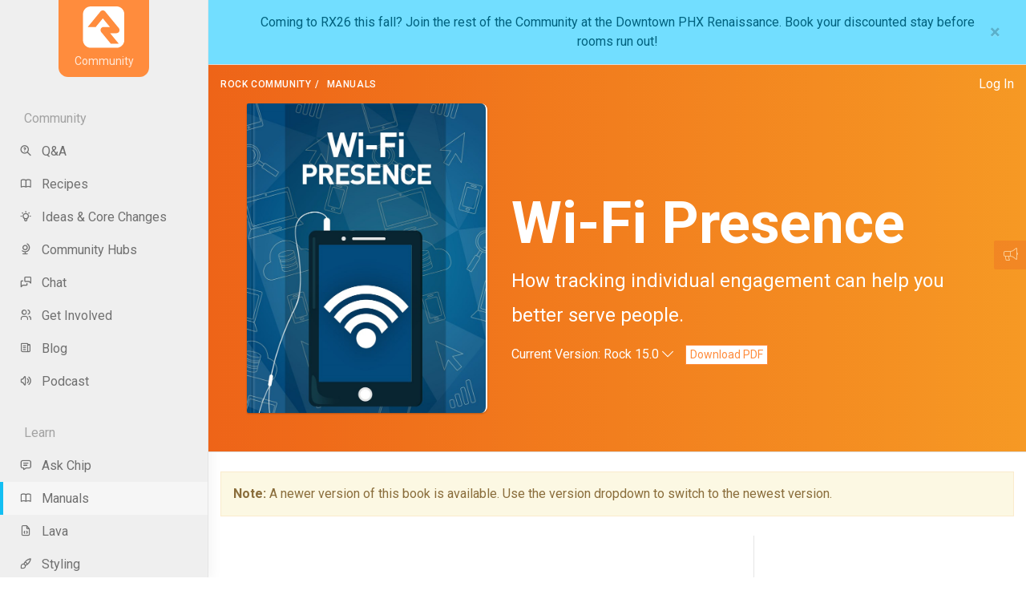

--- FILE ---
content_type: text/html; charset=utf-8
request_url: https://community.rockrms.com/documentation/bookcontent/36/292
body_size: 77406
content:

<!DOCTYPE html>



<html class="no-js">
<head><meta charset="utf-8" /><title>
	Book Contents | Rock Community
</title>

    <script src="/Scripts/Bundles/RockJQueryLatest?v=RWC4egkRBNjCo9_aBrw2jUeb13vsJBPHaIryUym02aM1"></script>

    <!-- Set the viewport width to device width for mobile -->
	<meta name="viewport" content="width=device-width, initial-scale=1.0, user-scalable=no" />
	<meta name="generator" content="Rock v19.0.4.0" />
	<link href="/Styles/fluidbox.css?v=637945608860000000" type="text/css" rel="stylesheet" />
	<link href="/Obsidian/obsidian-vendor.min.css?v=638427488190168689" type="text/css" rel="stylesheet" />

  <!-- Included CSS Files -->
  <link href="https://fonts.googleapis.com/css?family=Roboto:400,500,700,900" rel="stylesheet" />
    <link rel="stylesheet" href="/Themes/RockCommunity/Styles/bootstrap.css?v=639040941524195310"/>
	<link rel="stylesheet" href="/Themes/RockCommunity/Styles/theme.css?v=639040941661852332"/>

    <script src="/Scripts/modernizr.js" ></script>
    <script src="/Themes/RockCommunity/Assets/Scripts/theme.js?v=638273132540000000" ></script>

    
	<link rel="shortcut icon" sizes="192x192" href="/GetImage.ashx?id=58789&width=192&height=192&mode=crop&format=png" />
	<link rel="apple-touch-icon-precomposed" sizes="16x16" href="/GetImage.ashx?id=58789&width=16&height=16&mode=crop&format=png" />
	<link rel="apple-touch-icon-precomposed" sizes="32x32" href="/GetImage.ashx?id=58789&width=32&height=32&mode=crop&format=png" />
	<link rel="apple-touch-icon-precomposed" sizes="144x144" href="/GetImage.ashx?id=58789&width=144&height=144&mode=crop&format=png" />
	<link rel="apple-touch-icon-precomposed" sizes="180x180" href="/GetImage.ashx?id=58789&width=180&height=180&mode=crop&format=png" />
	<link rel="apple-touch-icon-precomposed" sizes="192x192" href="/GetImage.ashx?id=58789&width=192&height=192&mode=crop&format=png" />
    <!-- BEGIN Global site tag (gtag.js) - Google Analytics -->
    <script async src="https://www.googletagmanager.com/gtag/js?id=G-8SQE6JSQDP"></script>
    <script>
      window.dataLayer = window.dataLayer || [];
      function gtag(){window.dataLayer.push(arguments);}
      gtag('js', new Date());
      gtag('config', 'G-8SQE6JSQDP');
    </script>
    <!-- END Global site tag (gtag.js) - Google Analytics -->

    <script type="text/javascript">

console.info(
  '%cCrafting Code For Christ | Col. 3:23-24',
  'background: #ee7625; border-radius:0.5em; padding:0.2em 0.5em; color: white; font-weight: bold');
console.info('Rock v19.0.4.0');

    </script>


    <script type="text/javascript">

        (function () {
            var attr = 'theme';
            var states = ['light', 'dark', 'system'];
            var html = document.documentElement;

            // init state
            var saved = localStorage.getItem(attr);
            var currentIndex = Math.max(0, states.indexOf(saved));
            if ( saved == null ) {
                currentIndex = 2; // default to system
            }

            html.setAttribute( "theme", states[currentIndex] );
        })();

    </script>

<script type="text/javascript">
    (function(c,l,a,r,i,t,y){
        c[a]=c[a]||function(){(c[a].q=c[a].q||[]).push(arguments)};
        t=l.createElement(r);t.async=1;t.src="https://www.clarity.ms/tag/"+i;
        y=l.getElementsByTagName(r)[0];y.parentNode.insertBefore(t,y);
    })(window, document, "clarity", "script", "k1umlb4cf1");
</script></head>
<body id="body" data-spy="scroll" data-target="#toc">

    <form method="post" action="./292" onsubmit="javascript:return WebForm_OnSubmit();" id="form1">
<div class="aspNetHidden">
<input type="hidden" name="__EVENTTARGET" id="__EVENTTARGET" value="" />
<input type="hidden" name="__EVENTARGUMENT" id="__EVENTARGUMENT" value="" />
<input type="hidden" name="__LASTFOCUS" id="__LASTFOCUS" value="" />
<input type="hidden" name="__CVIEWSTATESIZE" id="__CVIEWSTATESIZE" value="0" />
<input type="hidden" name="__CVIEWSTATE" id="__CVIEWSTATE" value="8Ocal9jswqgBkeu42GRnA/ltZjvi/xhFjBt8y8vReW79s+ttzXahrf6wrj57Gf5Q0pYszThtjICVAJX1nFb8BZ4ri/0PaKJXhHv/FdS+N0KbwIjITgydCk30JFCo68LAwVvwvdmg9l4c6fXu+MZTdq0LD9ck/OEqSVeDbNQKiDv6qXJZJqPqIcr3ZcHat/kwoKJivNPLjSGb7rxwxXXRNwYfnuoEWKrQZ2kLoBfUBsS5Q2Ko4JtfU/FNtfg0jKIhawmwh2Pdm1Du+XMqChtOJaD+6NHnHGTgVzIPOr1VYkHBKeqSqdUhqwxUA/hjRqHPcXGgVbykRlbkg5DW8Ls73YtrusOduevnNGr7rihCTu13lUIC/T/ZZ+kxibc+vAQranb4EbK8ij/sLQquVA9K+5EU6abbh2QIAliGqPY3KgAyp8fNrorIAMRu7qAncgP8SJl3BXOtfXBqZlbyMeRgwtVLxmYTm/gHLDlu/hjYKDMuoJNln0rQfeYy85kNFAvhGVDZJNxn3c95ppeeoCJamjzXD5JhRdAz3SIrwBbQ1Gpm9vEkZE8zjfEm3FiUzXSN6Ky68q5dW8+h0uPBIHpUQxSrRYMtHyo6XOxLLD0NSaFfFI2kkfaXuDeu/RCevHjfcVilQtU2+8KTrXZvZJ/U2ug9bMorNkJA4EhYLU56k08DYRi5bV+tALBFvtJQTEDrcyiT5mgmUAB/0N+IsLveeylXuqR0UA/jntEFuM2a08xvvWtWgGtAOQJc5r1IyV1F5Am5k/zB85HSOmVTlA+QG59X9G0wmffcEcvVkLUMEQFk0PohEssjnb1PC2pCE5/5MXmG2qmJH14uwKRURvkUzwrskF/Y4KnSiDth4gEoC+0KUI4d1lSXkQpErlCO4XtEcC7038+IUnMXcvdE3baSkghU9trPMHUhQ83eBdKWv6yXOLAwxRc6Fw2wptq3ReK8Zt+8VC6arT5qNyeb1HsWeY5Zv5muRSvlv4ZKBb5amYPa4L73FOjGGm31qyujWhQjG+Ww4GUjPOhU9emcfWU3Jr5U/rh21jbc4ZFb2hFb7aCUTxC0OEcKS0k+vRgQVI4LAdDYHaeBVVH+P7iW1a+RjCJzMf1Mj63mfueOFl8LS1Boilz0pH5XyTGdAAt0Tb1GyvJ9Xrf+BtymglluHDDACNb8IeijliedQB1mOmn9qDFUGB8Hvbi64pZ0Zi/wtcufAtfKcUFdZdbk2jo1bk1ik5X5i91x8pHHg4JQZOD8X5k1lujmJJsujwvwJlBYrPPLPfyVRe0Rqcku7f2KdEVwbYcQVW62VGatw8OrCZI6657Jjbmec23FvqZSboMdxNKWJaTb0vLniyrDPrJBa6M5BNfsCOJ7JOKcGmbzFzRpq/fKfnV5q44CKR2A+hvDjuC+h6/9lE9MXy9qvbDxJqJIGdOO7pzkMP6LkLiHir0iQ14Sj64w6eMVGgQgYeIy0/KV68dJBodSbKCpIe2UYkryuii6Kl8e0irZgcja5X2m0Zm/X/cKeeYNGRWj2kEGGpjIJ0T/G3yvWLQYVWmyx2hhDYgwRznsFk3raUoqzIB+6hnpaKVaJn4g5N0XuJBnoFVa5qj6jvn72vZPXWDrAT2guV/EmP+UYnnKpHJungZ2DUCB1xr0EU+/moWjy+UJqfkqjti5nzGaZwh3yGUtVuEsjqcVF0JiEeE7Zk3hR1P0oeXCuXe4+Ah/mvTdBsX/hk3qjJoa69CG/Qr/r5rz4iPbeniRtqZn04twJ/kCpq8F5eUDX0xT5LcaZ5UlKQZyUilCUhNf2hiUVsN2AUOGjyXxocQU5hxraPGSNDKBmcPhNXKZlsuBo6HRr2WMJuxS1OO3rvTy1pxlvkAyYm4IEGQE3haub9FtgBHLPqm0rYbLw0vccCUj1MBOLSdL15nEkmvKHAQa71dB0e607aqKwXgbFOoku3Mjv6rIkv/V2WA7RC2w6wFvgGXGcJ8VG94k0DkuSpm7QwvrvIXFBKo3gTt1oeuK/nbLz2+ZB3Tz2snC1x+z6jO4hKEEkUQfSK8/maKMfLYM3cA++wj1W3seXpfrerps2ixO7HplBYvD7WhflP5vyTsmEM5dWAONGc+g/R2z0gVUZFIGSlG7iDpHbheY4mF9aO8/bdSMBIKAgyJmD8FeUdibN81qC8o+i3p8QVT3l3kNwRtUvd1poxaw18pXfm/pNFiCyu/kgIMVmfiM0e7i1mT+0qIFjVfxd0WKTdYGzXa5DKOClF1mZDfVVTlXm7qPMoAOxehvxD3tQcKMGisCBo0CmvV7IqMwdGr7+W/2wBPXdlWBC+oDLwYsFPVbwJB/[base64]/Urxv9dR1KciPhbeVNguFcFCYgZK33dZ9j3jQ2PBHjHVy2IyUXU2k1jBjXXAgpmRPiOGlI8U23GyNeK+O22wFZ97laSSVriUzyRQeMZuZTNZI++V0GXlND9bY/kXofc9l02tUtXFUplHmcJFZtN63Kfbg6qGAU1/jJX0R3ck+LoE5nvi8cBCUxx9McqwWkg068C5k2yXmFy8/SPSx0XRHJzI22xYxcL46vFJ+DsURxWHkQXv2UXsn3VxSlZEPhqO0jxOpdwraK3CEEiaCPxJUrtbuv0mWiYcFzyTM+Ak5vKjzY26JbTstCnXih6l2RH0LaQ2wZEx4jfPeNR7l9c2izEjD+xLENuhKHwH6efw0NsRwXMFAkoHodxp6B//HtW+JurMslqzZBCuITk6DvCVa9qxi8D71nGBUn17bJuTRU3OT7a4w7TcaGQYUHwq+ezy/KO4y6VDRl5QntxQaGCX7g/H1rRFc4kJ12rCHIREcAROFsPB1nBRNCnUdsqPguYAP6ZYEOswcMCZ1NZ7DhDFcgnQwWyQQjQqdDHyy45XBJXjQv+zhmjj1L3gGV/rDMu4tN3iHxxIL0A387MeYHUY/iesFZUBiIL2kMpi6p/4XSOK0fP7vR7ibF5G3XW305bxbmNBbK9nCHm5vgtCV0BSS8Jdee9gICbug+/4U7WvFx6/qWbShmGMv+8q2zfhYm4mtRwZdIfXlW+wNO/wisGhcdY6UxWNZRvtichjsOq+BXVRcCRkpv7FCepzTZ40JLpg4/qYCFgaNZu3W5p9GS1au071k4ugpZJZOkbRDbG1rCSCCInao0UzmV+mpBi6csopGnHUFGb6TmDhFe65ZLp2rhhB+oA3aFKQhdr2wjEo1r8LEiwmjnXKm1GogXGVgoBTfqPnrMVawrfVtlxmmxfP6oWA/frW/F5bom2JU4fAxwXIiR+CGukJM67t6hcPgyAHDuwuEEt16+rsp5GlBvdGJ7ypAkRgSg7qkfUjyC1hKT1xgPgUH2CgSdKZChr5TLuLdVbdn2QWu/UV17YK9mhOWW66TTHXrrYSpFbI9hE6cc1QMQkChgBjilIu4NDE1V1nzeAC7O1Jze07gyHlWD4XIlN7KanfFEZnmfBz/Q2p5YhUzjxMYiav6R4gU3mnpCxIDbF8mBnlHjXhpf4S9okXG8ZEVcq696frf0ePFXvCa6/qpu0VpHa7NzhcIzHY04yb3TUETKQXzXnqu/iX7TIyC9irQ3Sa2Xhnc+VM02wuRJTMpV/F1wwWlmN7HpvCMjlUWSR+FDKDKRVhpodH8R3jMWkbOZnAbtjvqkUoM9bKMwXyPrPmQE6Wm/kj30A6fi/D3rR9LGRiAneUaI+pJzxEVSFcpM4gfvWhBJXIEWsYyZLtiiLdxZyIMhwgYhfD9V9ji+YwJhPs7P75tPyuKxbAXL+vlSjTqR2YEQ8dA59wbtJ9TbJdD/IHMmUZOPWp4R0YvRI3O8bZGcjCWxg6EFT9hvyE2HhHnix2CY9PdCzDmFcVafJhXV6Zg0/6JjlfwCv1CbS3Vnwduhmi13KMTtUmPPxouQBQitg/mpxHHotAXM4IYOafayrmD4OxxDILk1DcEil3FQ82WYxmFkm+DdvUbuHvY+czKEzNDQJ2cynOJAUYDf/[base64]/9tSXu04qUR+KkFlrsIqHWrWKhywfAOxt2j407Y+falk9fON8H4x7MiPCtK4XzCvVbzi+ynKjBy1YnXUzLs64AuWeBz4E1YR07Je4Zp1iiLTHQCTkbgGUo9lQUTAgjoQH5yb9MQd1BqZZ3tp6wmmolEibbsuK03Uhn4JqsuynpOIHF8s5k3TBB5XfcGiy0iqangHOv/xH8g4We/gNahdAHZjc0grZ+U9VL7A8H24vXCiMMRX3gvIVRrBZQcl8sYlR9liMhuos3BhuXTN8Ygo1vxzs9MabnB2/1/7JeBux64o6RVEvx7oJDjKciLZOSL7odzNdZAm+zkduJjky838lm8UKoAXmda/acV00vKaSl9nRI4YMhiUYGjWP9mcHnvJ4SDEINYZFm4sGbvXT7h1fWIEJsZkzFv894+euIaPSxYSNstPuK6f1mJbd2f7514s9qIEjhqMlDCSOt4mDccpkuOoyGUCStWqVyVGuGplaIwD22GvY7+J1VdtP69//TMi29hrD/nVOdudIgAwMGiTgT9yLfwVsH6tCVWfsV1RZtpF5ngkZvtSTjuOoXTbWF0HNfuwgdrQMrY0kovD1EpF7j5MFwJdWlLvhjViYKzs01Fzd5EvTSXKo/4ex7ki9QFbNNbdPlbdZZ2mcINxWSgpnxj3VUCDpVrMn+DYh8t6IZjOtkNDuz1Eg//VjE+QGdoZrekhquxNFTLlk8BSEgU8VPbFeNNah2TQZf9p0cJXJ96BspNZoxfN3KR9XaaIx1ppPiXOYqkgL6FYTisqglV//FMVxiu0BXWba6VhqmNFYMG8gNYfTMRU62tGTm6SQ6wrtZ+RozsGQz9HlSo6skSHnnCmL0EUx//JYyW72LEUM3D1iW+P0oKYuLxIEhen0dncVUPmLKx1nDeiNZw50aBXPwrhYDatnEOLsgV17qdV/SbHL8zWIeHzmy2OEjMJ5jl4NmnIun7y3kT3RjnkRRo6rqeGRRzd4tZIq1Mh15ZoCTJ/ryoWaSZK6Iup/bMQAy3hUlRLnoguUtgX3wr/N4z2oJZR7ZbMlsDgBUTWEaWSBgxHTvxxBrmI7+D9XPsXDeVJCptFfrZDaM8GhERXWs9UEA6AyDEte6h2K374PsnduwIsXhpj+RhrRWOj5l2zDRrL+/copRyQPvfCAQqHe4IbNmmk9dMvA3OqpMWL9DyoLOofIruycNoM74N/TnMrxT5uT/x14HZuEroklWMiMyWvQqmNeOZJYTwJNKdaXfbbavVtv6zYZb+meDJFnXTi16Oz2VR73KZBuXsw1ZoNbA7eY8QhRjFoyCZuOdQRMYqGYn/SVVsTQUE7/NF/[base64]/cTjUHcRzJj3EJLTSSEOLiAt8NxxKlocth5PVsrhIG37ebh00lpHDzVdAHcNAFZo8fLDZxlhcMtYhddghYlFXDUK3+K7SVApiomOz/AoNUrcC6bulsCdTSn6Mo6RlUKbvPzOsoJJAYM1XbLN5EDe+FdvcehSHWi9VCLrC2621R1CveMhhfCGh0+Mykfr5m9bYEH2TgxezQ4k9nphPBi9CB1OEicPIbZYJdhV2SZ0KwYrFrtDIZzkT9E/vHWZ32HoZEIrTHVsFrsMP3hxe80C2D5gReBmmOcB9EUA0d1R5tpgCgQvp8bzjundNR/DWS0j8E1X4QGn4e2OOg+bA4fDAdBsnUvscxlqWUGNGWc1qE8Z8GDylqeTMhbyxp9D+doknhiLul+Nx1TBiKiTu/xlkggbdX0gIa37GUXl3KhvUA/UyxtcU3sT80s3rF60yzbcug3oWsHqSUASa1FaixI4rzsSLFnZVK/NABPB5nFqWLXlYTpA82dCNRmOgo3M/9TnGmGqSbgu7sLY/nMPUSMNwF0oPU/WlS5nbWA71QW8AjKX9HvHfJ/n5VDyvuE2x0IpnXGptdm2j1ZBinREV49dbSxpSQVn237w3ac1/aZbhmzx5evrH7KJXwPmTc3zAs+YsmvMi9/eKXaQxt2pOnm/m++Z/8Q1QSkn7PFH0xaTLubl323NBNK9slQmj4TzPTyunVwI/NOdgvAQH6xncGRJpaph9xQgIeFuYrAz8JAS64zPBmdHU8qBKe2Lfr0omt9fHbzsvAi2DjtplPcxWzOgJEA/TrfYHlzBbpY6YW4py2eUO1hRy2B7Ickxhzb01FjbW/Cng1VehPevP9Q6FsI6fnt79Zvd6RcxFGq7Bcmf9FXaTf95bs6MK+B1PZbgnWr9Vy1hkrILVhC6XJtv5dGzm3CBPbMs6eF+UFTHZNjnYbqzeywRN+21KCUSxW7fYrIMepqR953X6PRQIuW3vGLjPatYB0VwTDf7ZcLysuGKV4CQvN0RnA6SrJDOF/uuM7JouqRuLDh/HI4HbYxHJZ5JTGnkUHnR0V/4iIPfYI36SFP9LlyPvKTgumYjrEL+wNYDQXsv7o2elFxH4r+Ae34Vb88HAtQoN1c4vzgF9zEMBdD9ry5/pkbGs/j/Z4K/EqbmoWqeaUU2Yj2dzkpCG3bWkFwkTOm4wRc+jzBmGPhcbyzvceMBdXkT2GJ5zQOS20wFXmg0qUAmP+jisX6NNGsosDuawbeM3GEGwnqAenWTJZ+x/v3ZYt4SjO/ydYW42yW0cqLItZzMWh7gpnQT9286mrUmRhBmWe/RdXDJ9q04XjXyLaQyHDNvcuCIp+M56bDuNmFy3kxamUpeiqMah1IoKOYOD0PDOzpZmUHAm6W2OfbWb011z1koNztjSHATqXJvl3jGYwoLMChIXetqMJVoK33N3rOsleKoPNJ1YLv93dueoV9aNUd0UnuO2ezyXdkVNcXYlkG4/8Wsbn8pM/r+k6d7WYWNOi7FE32lzPKTtyRtBCVLT5YaX4WGx5YAVGBG7SCoA9Qa2aGvVyGwiYNpNrptyL8cUN0/UtQvXyZ5PRR/UwG44v56UVS4xiVSe9bntHZxDL6p17ujuAVMZZH/bS2JTq5f2R5IzjlYGR4cch8I8+zELoTgtBk8YwFAkHT1KLlRr9kPKailEHf6JZZPyxaJCC2qLj+vyIF6MHUhriYdjAXFpyNHOP2s8zlfwvsrbq8IgDhF14/[base64]/cH1kZHLOyvLfvChmMpR/b4xBXT4eNI5xOBrpRrwG1HuGjRdInVrlb3tjLGdjYJM3h9r5pZ8PcLjC/yiT9f+2w3f+uDK8gvQTvUtHeIVSom2zbkkN+698llxoMQL25A/K+e9C/PPpmZ4I402reKCjKx8AVOdaLbZWffB60KzxZklDVPO5oei70qclOa9ZfasgjI2pzGsoIbvegmGdZNthX1vq7+XxAUx4rIc2eW/VHmIN2S2q/qPjz0UDAG6AVxWbfPh1Qv8vK8czQSIJU2y5MSDjeVrSnaPVGJ0gSq91QvIdgYjKIFouXFujmTs+Ton5fTwdIPsf2PxVvz6il64oCbQ52RY2jrnJRvBHFH2xocmmKcY/AahrnKODtl2pVEyPYYdkMkH9bMK1imsWfjH9gFVPWQySBPkXO2V2EVc4xol2Pu5z5cnOGbeYwMaxQ9KdPjHAW9/3k6JfcR9ZAKRcELMi/gHi4wv1FGp+GL+w44XvRHjblXLQclfFyCFysR+Q2lN6jcrrUCIybK9NbkjTsFkN/V8vOk2diP8ug5JfMPykuGwZAIPF1MaSRdr8pydO0ux2nwxACnyVApLx6Dg2hbICgM/eRanWxc2Foljw3b7M21mhmSZdNIIlByvQTs0070EH4nD028lAj8Vh0/D/uyvbGpviGmZGImu0Mt4ApbeSt8HwSqQCnCTkhrp6fBmL4CxFxjpqs1AC8dY+SIZJLrWbCeYUoYSiiKqN+MbnHKOE+N7XjlXUODmcG3nhNkIPLkg4SHfeLtoId7s3qyhepx2RReP8jMArDz1rUfsakedNnO4J2p/p539THUuZgLvf0M5QbxEWy8XNwWvHpz1HgIaMvo5UUNdUmxYCfwcKUkg5iJ81AgvxsPGdYUCrVkXlGTU2RvfrMzPp/JPbrHh/inAHTDWOZgQt5jAHwlnpQf61ToTwNArshDsDwl1hHf2KcsCmVnrCjFELlW+JBKU9NjRBMBo9ej+m7c2lbGW+iiXnfeqkRs2qF6Vo5GKzKSw9VY1+ieWL4zs8+eMAU8gzByl8R3z6TOdKXPt/QH8/jKoxG4u1cNQQq79O2jsmkEfmnKPtK/kB9wkYqBsHe4HQa4s3KJ4pTA+YCOCE7LrekgCswjPo+njluwXQ7l1HZHOdNYBrqOpGoLWHu8HH7yuz9sD3mWFTnUvJGUxxxkVPCdK6IftzFfgFl8Pbs2604AhqtuzgGn8KE40RcOCkBAMRq/vTi73qbSbVvOXeYS9SMlll8cXToUyrSfv/AYDYmMEbL6KOiSkQp47urhiuZf0A2G55NCZu6WwxDqktytTiW75KzzEQjN6hwERdl5tkNjtfIUOySrelN37k6OENx32/kFcKhg07mtPpEcXzp/XR32OFb7MoFOER4zxOSd7wmHGQ6VRzY4wW5ayLsIb7ZTPRr+tzHFFNno3L5nLBjVWJM45aciNrmn22VRGzXj4L2X76vdKPevmLl5ab9ih+2PGjsjcnyhusFINp/W8cv5vj7UX+Er3vvDNzWPneb9+xhs0Jidzxprpx+chGCKmKflW6us0kwub4QCc+NlHlxBNFZPzdNP/CJzGHa/SVEJLYG615HaCXEAONSsowHeezSFdSG7ltjlb6GjmbohL9Ufxo+beRE/[base64]/GldfdMUCosT7dhM6aTILawEAN9ngci3C7n2Dl3u+4fZoWKQyT8qQlQmTEuypfIjjuOYeOdEENX5LNtnOrQX4UYwu8Ke3D1/gtJ2NQL3oJfo/RIRRnFodedieNwXXO+3XFs1TaF5Ngjaz3v6QgiItuCZ/WD3euljza/eUHvSrdm8IeugF/7xbivlO3wMGKoGV6Pb09aFCzGgH89ZHVnLkgr2CU3YBPdSXG+2uD1uBUa/ER6HhafvXyvXtZr3GFrYQGYgeZgXTaQQpWnlJD7jAoEp71VlKO7lKVnFL5odNF/FW1hU4JV+HtYvCR/B6kvArL+eKmWX7ohdwZYEH1+zItKaMyIKt9fmodHEhKYzcpRiQ++ZvcN8fLgTOKlwIGmU47GRmjw0WH0SRd82+5QiA67Z5TbHEzGX3CMAKwNA6ZwGGRyVquXOM+xOWJlfC+dc32QcwHihv/HdvPXTc3uu/Xb1pZXoHRYYOf3JqHq/j0acY3yvuse85dlPoORp6qMpzFndn/[base64]/4Z22Avm/YbO4wX4s8kTPnM7B6fB3lF9rG3oSIx6DnWsyAIgZ7m+Vwcsc8TGXqic9Vx26GMhQ5H+uKSmspLpnNChAH8eFnGuvfLIefGNVlNnhvTm6plPbEvZfHHLafns58iW3k+/fG5+l3TgiioL+ufXgyLq9ijrEaHFdncL2aBjJlkQSqb3X3BnSvy/bkIuLvn9QBuZs5KcOAoZG5smuqfmuRCv7AFSFsk+AboG7Br9DwFEUOOQw7g8WBJFuRL4PgtRXpRAzlahwMtKJMe19nhMSZI67KySCZpLtflSrh1Ok/coa/GgOOz/[base64]/tYOOvCHaqprZbHoctcLeBd/EcnuCgdZD9n2CjrRuwdROGYqGTRr9lW2UL7uARlmY5XOnPAZkmupK3/[base64]/zt4zuNlh5IUr6n29GscK3uxFXBD+rIaeCSmwner9RcZhjqY6ugWn/tfSlRG9y2i6uPARgAKTHi6CbQc0AUuEh5bYiKMTs01y5Tm//JoC4tpSxfewLo/fNx9uZhh9RFzh3nN3L610swU4Wp0D/xOsmwzlqUh9l1msIugiSl1FuP4Wo92Nf9PNW0aNPWgNfi2o6WPSyAgouKvnqBkwUTb1cXzGsn4sNQ0A+/HPTEMgB7BSH4lXBSSWFSd4ZwubksHhiAQvUYlWxAxZuKpyqGr6BkqsleisAgJPM/jo7EBdi7V6+PJu3+bhuKC7zRAo/vd8DL0WEdaq67X/[base64]/ac4Vcc9yDH7+0tTXABJkI+CpxXLiUxAYlHa64QhFvW1XZ0CKi31HTn8AftSLkbUNqnt8MGTE5Fc4g79HpJWsDTjpBaGdAoiR1k728Ggm5+ByZr8K7HWTQfb1buH+qTSK3jgSVttuqoFDD+IWTXVfaK/[base64]/51lkJP6DHCGn7rIS4IhJ7rWAS7dCEoqGLDtpKVL7MXtJYR5Cq/aYElx76bdp48jSpUXcRyTgoDphmjXoNVu/3yqE/JcJQkGS+rABNU26gR1OJOCCqF+Wk4Z+xZKEP8rPvVYlOHfGPEfhHoCEkKd9Njup/H+0G0zf7zPoU2RKtDL2EIjAIt5KXJNhiA80INIm1VmnF7MHCgyDuj4wnuEQJ6Zw9V7QItrJ8YFiMBPf9Dah7Mzdx1W/mB5W9uBd110TmDqq+sTUmST/VZMu9JctUj1IxBKDGXvR2UaE9ps43GDOaGW0OjkMRRCvjJJpSwMhPkNyFWtp2nn4MAO3eXOj98Jv+/P42qGt2b98LvF8IHCdpivZshZJ0LYLyUAfRTCPxvxY/Rd4aGyheghATKjZaqLQ2uCTEwFgovr3GKEXhLeEffslNGiwkBzZnPvryPIDilgEE6rTMim1pAybfCPpqWaCQiZSW6vdPdnQ3dsPN0J/VQZuN5CfiHayYl/VSuDKL+hNyi0bvu8l5e8o9pXnp5qoLK0hX9xzY/5R0k7OS2ITMpsOyYqbOzLMDq/n/8CoXkDwCaPeMtY64vXrZ0DAjyyi0aEbYIjMDng7s4nAYlZQQ7loqKrJuCnzIacA7Qodi94PYDlWn6Kh8XwgEgx+3gdx0ArnFKHLqQJ64LcMocTIl/DMDGYFr9x+rT70EQhH214GWrOA+SSBmnrGKtuqh8cUvuGRCOPls2arPxXMeEqSBB1KuSvXE34hBXEdwy0DG5WIC5gwKIC8wSuvJREdVmsxsvXdnKurVNiZpDF0XfrApe3olA85f/8bx8FCkuhPAePVhvajWED1rM33gQxMM1wn5CAEWspxjgYKULkK5zTmEpNuxKKxY7FuXVjg5dTkHhpgms3WhWN/nI8qksouoFRUsMQYZcIEH6FhZI4/2I4/YLx4DVS007RID3iMkVhzeZYGL+rhdZYjAKPzvcW+KOcxHVZyLLFtJbtvTNBy7y1LM347YSWwb4giFn+h/igz+w2MSHSazZUWsXaAJ3R8gQ4CisoaOTtrEdwOJJf07GcYrlf4THweAeHuLdepkXkWwVughFLNGfqfjeqYXHaIFx9CfxEHs2B3Q/qy3Pib9TjHlEfmK6jRvs5i1/9n27BZ8e3R230wQg4CRYsNEgCTXlu39ahcBDbTv7c8VKyY90FxjOZXJjzdRSuubLxO53YUZ+ouxDQx/IdPfHRFREsv4ZdWUey4t68/dhdTDEw1E5MtlWdgHB3urJU8KP4yFO/Oq1NAQfH8DMTCH8j8W6pA1a/ZkQzjnXsmaaV0nZ8NFb/Uce9zX9CodMmQFo4R42lC3q32Uo81PokGTagXBhyJio4846vss1zt2Xtfz0oGEkkmUy0LpNbc2xutdmM4MZNkSGNGEEuX1LrhICQxg1QI8k8QUxBiaeVtMcjgi+G25/7adYkHQ4SHytUze/7ALhzPRZFp5lLphL/R3siV/1rmAoHudtPg6p2I17nj92IxLhhcs2KDYU+f1a/JLX1Qjhrn5DTdlLTZ9W/QV3zhHnO27qeCPPPwnFYl/gsfMeihCBccNe9mxivXleFTvNdVx/ewSC/4qo72KoRCsIoB9c9idIZQo7mQkPyV4nw1sAr/Y+VKQvHhG2HFMmqsaED/kYBsAvHJg4kJiEWAs1Sk0NL9Ooj3+xxhIz1ojER44dFV/NC2SToceZHLr3u0/1n3SHBoo1SgqtFRwLpjBiXr9iRWKV3UxME+7I4QtTsgaqn0MlNAxqhhmle8bVVOz6ONtYZF79lBNSzzq2I0gUtf1fuON65gw2ApbV3ArnivIzr792gv+irvODhgVs226ZpRBvV6Yj/BbakqishEkBgRFrBjlVSZV++C+8QRXI0HyCjrAe1+VDiqOBOBn3RHt7Dk7fdmLuFUjX/0/hyVbvn/D8w+qM4RG7oTLHYdDhr1OKmz58lmq0rnwra+lDhTn15lFC/+Aw9e+HTDLz0r/mCUEgb32CdvgVUkrQesfUofh3WZNeW/+swE/ts0x39myxwnW+ypOLg2R4vXJGNYMNjUzrwWLd2uv91gdKD1JGNASV4TGgVAEgxrIhYESx5v1gIEye1o2tb+Fc6TUR/[base64]/hGzQbyyi6J+WHCbfhIq+uQUTO7rT+nxfbG6kxw7Z8l5bY4F8/X99qKD0NBTICo6Se+guefNXSo/rfqHL1O2AjT+jTChrM7iKP1jmZnvflZQ7PIt6Jd3J8cwabWBG0bFuzEa5Y8twHHo8OB9Se9qQ0dTEdIrY1OX6hG8qPikWCBgvHiEYMnfrpsTFn7NgdzOAOywmszBYonlATPxav1m0LLO4A0Q6gAVc0r/hjys53TIiaOAe9fcnRUgleOMFmyA89CDFsqqUbKBL2jynwW7xFXYMInlla03jRNV9mCl6brVcIyJv54N2gamk2AhuSO9W1DLWxzTE317jr5i1Gp+Uc+U0V7VEeHBKari1nmrSjcuYc/eBoBh5iiUHuPtjcvnhX610nn5QUFZK94kRphE6oO64fvTIKSvX32bQREyNHif/dqk0oa+QQlEl4XITo6/0U8JY7R7GAC3DzI2tXIGUXgU0Hl1FGcMX9gLtk2OuGb/laawfRcItW1M/[base64]/iTuTc5w+MRlVnJntewqO5a0rcq5lLeUvVHce/qtzIlNGT5RNSykIECmkHlJs38hkzpW52knXknpMtMFbsGx0Acwj5UP2WyH7iTVLKjQUIqt3tqIIGQe9aHpHVG9L5DtnZpQqSee/4BXy4R9Rh8ksCIWEUhSeu45u3m8nJkyZTavKNtOPwSJf73cD0JQD24JH8Oe5SyQAxFtRjqPMuJIwvE4uvqbJd4rLNtSBAOTlgBMT+sKjOZS9ItpAd/xCFFWAIUnLbkfxf8GmiGjcP1N6fIgFc7JdtCLCHP6zyTMpOqK5oZNjvuJ3+WHdNWMlyZo+Qp2sCNCEgrs5sTReS6BSOgG6GNuxqxPFa2Mx/gGM25VZpGnpy9x/PTwnkEr0kYCxFqDtR0GPLfCRyp3PXI+LKxb/aT/u9qBf55b+8NJYCrPGkPj0ry0Y4KRVtDUnXylC/0UmI3OfGR9iJVVqZNVxcsZMTGdw711ob24URfA9VFIbqnryR8lnO7qYq/tdXv8k5P0DTl7+EiSePy4ZYmd62SsSBDbHvMwI85qfbQj6c5Zkz7boXf3l1G7JCDwuK/S9BXmuob5GEwFaCnW7UJmpsx9k5erF/yTCxkNYGM/TVPZIyJX6chPBhwqfQj5mYKxhmlD1LxQity8h7bXfwoQFtDw4Vciz65a0js45q9GJ6xpj4w2AAPShkHOFsHC4De1f6q2eYKN59VW70qDJlmhaqOOZeUuXFPdSVpaMQjwIWD8A2C9qwb48aVx4r6ztWUYt1CwzW/uKD2B5sJr7PghlXRSIocRedyazq8/5gwbXBDW6IHlSoxqwWoS3dJwg9BsrhrYcGJgYhsBtqvV1lhZj7gGdS2mBDhVhfnCtzPUyuAVFcPksxKbinyl/7sMxk62OH+nBtcWEocsEEBBkQaTeVb1pSdX+5aqzdSTBmP+88J+kBItDSEVz2m8KslXAMrCAb13gnVLK4EW8+aFCcF8fclsANKaofLDYcubqS8vt1/1Cop7k+P+zYVlKKgtDaeo2g3gvUuelwl6UQy1daOwFJBeAIfDARi9gLFHnPt9DLSriXh/i7uW8ZgSdeRhOwEyMorYeFk9jNdVP/Zf2KH1jc2ZThbzBxgTqIWP4ZKM7rp1t1p8rcmR7nnNAW8RGnzQqzZKAMU8S3VISRzIQNioD3zIxlq1S8yWgHp8R8LqIHiJETHy5DDqridIn6Sv29Gcji0W7mAGDpWDwpZFAjFs9JUvAzrIYrtyaP2sapaVoW2tsSuOPpxc6YP0ZzISI1pLyTrT0hPyiJSekz/VCcMbwTotRmzvLqpnf7LzlEXHseKnV/bH5bLTac+XlNtORVKJ7i7yltfJEr5poa1I/DP6MMgjFbCEfIfN7DleQpAQq8QBalGdam76zp/MKWIWhb4KXu7UHJz49DYipX4A0Nas0LvOQ2Y8vuZtuBnexoOSAAPKfRLWA+F0ub0FJmnOpZQWy/m2tilqwX70jF9O/kju3/+hHCTU8Zx6oguDzhCG+X2AvwLNZk5j+TBgDB0IDUe/0MfjZhv7R39KxOa9VtJxryYlZT69SE3g4yCSuBlaPXvTrY+tYISYEpzdIOHjfYeQ+OZCYa7z1+LACPuLwy88qK0GP0uCaxF6rQylcSMYB+QU+P72JvVNVwOdGSKzOMU3FkC+tY8y6E2NuGfLa3MoxkNtoHzZbE/Lu0ToHGUmykzZfkkok4Ttu0v4nFZ0/B6FYITvp1cacyzVaAd92nzOXtPHZfQ1qdbJyUcvhW8mX4eM0P+uOfZEmRRgHj+C0WzEv4nQgfLFNEDjvQsaXyD1Zx1pShI01E9YpeKvV470Ud423UeG5XjLHm/JMc0iKQO5RJnkUmdVLmh7kEbfMNKj1UIIlxQXTqihrCyCEYA2P9tHGwpoJncWTDknPoFxzETNnr+zjg62TGHAvl3QD6Z0fcR9dUrq8iio93ZmPsSKJV/74Jz60n6D9F1KHWKS7Kul4RaoxLsLh6ehkyG99JVEWDCzwjb408JoVk00Lo1GAxASksIqOHdYKNdW4mmNwkmfbdpkK2bQt+jLH6d1G9WPjL2LIQ46okPMg2msyVH4Uev7EDOPdj3TeJ9EvzmFM1s/p+irOxOvmRgCgHE77Nzvb9uk9zW7TPEPN8WurPQcXVmPflDIlvER4wIIlOapUVw7Rr/61sEXsgwVTvMHANi7xfg1x1yrTuO/KzfyQQbOf85HqthEHNpI5b2NQHw20mNpvDkgL5CJJHPJLUdiCssrTesFhIY/mpDu+AzcEeNg/Pojx+keoJj1f++Lm1luM9WzNQnvm+NGGSrFBrsY+mPmcOtqP57ylb3VMVhO0UhpBGn/fm/niPrpf2NHztr8sNJCrDJKtHLlcB+khm4dB2pvVo8vExBVRGImOd/6EQuUoMjV/A8DD/+eTu/N8xnUPOqY/y7mI6iWz7a+VVJ9arnK5ekAIpGnLQ6pshhTUR/QABRszLmHqzCP2XvtIdenDolmjmlW/QJnMd/JQUJUNW00kPiVrZxY0EyWIEcl4oSecj/hwuugi6R7qI5hz5QC5DwuTPp9WZpSy9k++3mXsFGGD1+dNN6I5pG8FRhazNHxpzd6TivvdhbVqFM5J0DIpvndo9HNd2hCUyqpBiKphXAxAmrNdHlCGgTebOse3z6IkhqRBCtGccVVXcRc3ly/[base64]/Oa4rLxgz0usGSFr8jwmYDALQIUVA7gbhi5idXryii/z2L+v9eBD6R7E8R2ASIaUx8UqBCl7tdYjd2uHqo5Vv4vfHmkh+q1QBhPptACw5NJIAFVtE01Cm/McMZQ2/S/PG30mIvnY64aDB7anqS31lMqQgiBw5x+JOW1NYx5MC2iZgt5EjaFV1bgPV5p33ibquzafYEdygqwjBTOSYJiFgLm19VOEmgxgdclltz1G0jRsWkRvWzE7p5wiHfiepzfQXo99zljA/1Te4oD3JZt+2vgaj4MfvmgggvDf3QUTpE9wZzze7D8GPsVC3D1pfgJ1BYkshnCnWFM5Ev6w/[base64]/Jux7bJnggOP/xi1tg92q6DCgKvxz4eBNbVkOzmU/E7mzTDF5q1BxTPxM2ztYIHo5gCOuSWvwcZzrzCcJ0eO8ng/4CPrd0he1/wUOjzNcPm2/epWAhe4Csk4VgfKd8qxe7trryOw7VMYoEkjU2cvwXOM86NcXVYuN9Vt7MWM8jVBSby/i2h13x3i7mT9oXqOzAw5egH8yvm94e5Yxwnt4M1C2CghVeQ0oTVcJhpDxz/9B7HZ1P/NbYCxPkf3HD74jVj+yhe5y7bbm8SGBBZRvn1mCay2O9Xk/n5GjBQUTnggdVwV9BS0T4+dtgakc6jTYiJwR8lTPAUlaR7/ROG/LTmyRU2j6N3Mulcpyxfnzrlk8RoxP2kagRZzESaQQjuu07spWizYEt9epLGjKg0wVMj/VEIoynfCZ3KiHmQivJkcGUi/TGlsFQb3OV5Ge//[base64]/k1VxJLZcWcP1rfLL0Natdqz1/gPAy28UP3iyG+6pPMDALiivtYGHtWwA/7fvyYwlwc+PSqI0T9xAeHZEtsbC3rXjsao4iFOaj27RtEYH2Fy3hCsDrxatOJ/lpnOS/twoVRQsK/wUK4IePoLsckADMYD9mcxfUQsEnNntAIxuxB/ahPvXAd/Jl/2Z0Wv+4zvolvZ1H8uQ0290n9dtRtgr8wnacgQKZ7mjtsoftORcTPnNbEOl/hlXvwUVHTx3gNCwGqaePgob9rTlwKNy4c7rEMaA/qsiuDnxJfxpGNhZlhd9uO9fNwzY96Uof1W9BopXkkkkFCcPs5B3g9EysrVvs4ipeyGkzzG3bHcNTU3GxuEI70CZSnBE55F/mXpA/pt/zbGuOxZsziXuzaKGWBsK8o5aXrnhBviKHehh2gnBGa3Wljw/FboJfp2UWkP68tB0BGfQucEf5edmAuWAJukNTmkdA/2G5Gzbd/NNiJzTMAf7J0nQs5+yfaoxYmaf1zWHiXQTILGy9S0sAk7Z1V4TEI/n5g1W/[base64]/+ODKRd9SlnJ35MjZhHOHMMhfx8YjO3MKkxSno1taUt5A9U1tA0CzaC/MWHxP1AQAHrYxkf6fwcexfN4yjQN91GeW+nNrXgrWUHb8lcv3EAxsUkU/8UX7X1kHUFs18vLUI5r2ehEVDPpTVjvLq9f1pCX4FCutR0txfVLm4OxtBdDgRT+tGblkBishVogSPF13X2s7Ndgt8U8CakB2ArpwJVtI0tIN+mu7ZvuAtWEqvM3n74kNgeu8O/[base64]/FggYJ5CrmQXTWsIS035dsDxxJN2PiYZU6ubCEPzOhcbqmYWwz5Pdl6t9KEcujurQRc/uBTGhAquNlhrCtL7lYluSC808ks+xWyL5x8K5tNHncz0YzBWgAnH/zBP65GTFCw8hFvYcrRMeW1nRRhriz2tSnFXTJzyfXbSJLPZErniwYCda/7dqn203uGBcayhlGnH1TH23fu83NYu03UWHizeT+nGP6FU4QGjWJ09viry5dDtarfVZdLKiOI23sNh+C2U9yam2Dazl5ReTCZtxU2dGjr5Dn28k0lyJ/yZqb6YQ3+PAXzG9Q2Mb9p7EdqRDUoN4sHIEj2Ncw3WGx1oqeAj9r5o4RunuQUHu7vVreXmfm024el0zhh5sxzWRiz1NdSKj67H37HpjAcfMZ8A48u9hgph2QHrYj3W4R1u/VX2GJstNYMF2SER0TK4ueDZU2ojvaqfg3F6fhwwmMKCx4Uei2sWwNuefMS+TQTvAvxM7QR4P0q2MNUn4Gh7g2iXzs0mMaqI8PBEGqORFiNDyGK3pHSmDAn5Xc547D7lWtsUM2m6mQ3IJQn4yBb0gWUuUIVlhzIrxThIbRzO92ObiRozvQuYtJgQNMh+BEnUk/[base64]/sH8gWF76J7baGKLeKJYu6sMRWTbJc2ren+7yyWXh7eKOCI2P91fQNMHEma8V75cWKE5B9YVg3KKRl2ObkR9TM8X5iAOZluSYA1l6fw6xy5D109OR2aV6Nv5XOs1L9H56BLw8XobYCIeqQtCNCrand/1AoGcjEZIGKTAglno1qtaY4sCf75a2sqvHmy4/cQtEMyygIBAHplkNufNwWskL5Xjjy6vSPNHowz76qV82wWQmRrAjHdcUfAEGrHw6QKY4GLQJKa31nXHxTNOcf4Ma05C9kHeXJqTGXP6YbAt1rU7f0dLSltvIn2oX+VN4ZTHsYHEDw0GURaowN61YGWNiiEJJedxo5q45L+01sW62zG0sbM3j9YX4ljCyNIxf/5Wi0R79KcscMYbxBOVOFblecE+kSMVH1Z04pANBG7uRJN8zC2D9TPMxlrpuoNBZsc5Bq2RcIkiv0T3Rg9M2J1STjSqaFrT1hk9eKchBku/H39J8qSwjl362EGfBDgVfiFpBb3DQ0kpl5CNqi7oX4huCtFuB4DFkKQ+gs5Hp6lGtAgjZoWa4gH5q3zCrMJFyVThIWKlw9O1iflii7R9R3mfPvGASMdJ3NGK+Xqd/XNOcuI2jhh1ekOc9pJcl8bP2qs1g1cQSYko39hcZ+frjxFetZaTRd3237vN6ptSuQwwlKYvSlxNkWCk1KUEObbUHaA6MGcxCgMt/6mmKUaEmuylERTGBnQYQ32Hbs2TVHn0SRsWZh0zSc5IDKqI0OS5SxzvoIBMD6aEEncl/QgC5mDtvVTrwri8lXY3KJS+UEE9S5HpOma1/U4OI9lPup400k4CPq/MRGY9bIOei+b6qdTQrUFLIIHzacEY1OQIsPL43i9JrCgSeLleRw5+bkdH3EQ8LKlPCxpEtXMCnXRScjygKAgCf92p/tstyZReVvxid7UhdZSzysVoe3hQ10C8dJHYAj5W9nucBjQQXYXJoGmmdZ1SKb1OxVn5ZRsXOsYLAv3q0hFtTa0S8xPEy9jqtGmTHkwBOurBob5Rszq5Vx9IVo1H7oEDx6uQwdlFFFiF19t0KVIafz/CiZnXVQonrM3xnfsuftTZvrpXdHQEY8T4k0smplCpHOw2lxAuOjB0JNk4pauTDNcEfnekhOEGUar2bAbocnvpM7vS/1o5SLgkjWL54UzVd6LrjgQTh87N38zveIihj6P49VAVu1Q1ZZbbSkDt8+nmSwvVls7DY9zRwDny5RURFy4joeJ8hj2ZRU0BA1cQmteENzOZRqUvehQJQL36iY3/JdIDO3bwZD3CF2dvBtNYdZlbz/tkS/FhCfAfj+9/0y/uwrpUJ1NlVPhJGxl73Wx/58aGuwnX0EZ9hr+jU07CSvEv47LiG2n6hkfy9Bo+561RsnsN6o59K8naxiGsFfCIMJjtw6jbrOvBp3f3P/l24AC0W96m3h8XBoIL2YPxwGvvgWfCh9kxl9FD/fHOws4ipxhKDLmhAdydASc6EKvQ/uAWInk3QaSm4IEkD+EpOud+6MlHHDiJ0Zunt5sax1q13LL7627VXMYOMxdwem8HjbUmZPIutExq4uQQ8RXQcwS8RtSZtUNgV+cDJUyfxvUwEtUajCISn0u6I8yPu4sE6z5gihhF2ad2ZZazd7k7zp07XU+/ljqJyUlBsINuS+xGdRSZlfemQYJn5sycx5tywfW9U6wOwfd18ikJ252IHC6cZJbYY1SDTuEs+QKkYg5tsDGj5eFEI0cba+SVj6kj9Old86hKIyOyzHbfZu0u5YQAnf1X8mLW+XVy3MJe1IEORLsG/OAbB4tAwrLYkUQamTWCqAm6kW5kvdCpF0wSWDNkP42BqLxH6Q41d2gQWVEOsjLGNqiV1JUze26sCw/[base64]/TlbUTbaKJp0yO7DodjJbZGsIc1JWfJRB1qqi0ySlR9nUNO37FeSeS7zpfBxAqAa2Gl/AEaRM3gmADIA3KdqDpOEv3Ttl91bXOZBDrO67PIExyUzW0OljCFPxwI/QzJSF8ZlE0whpzxYNqwW7ZTjud420bvPM0LiF/H70KrHJgXZl9E/p+vWhQQ4Xte7kn34FjM6qfv7URTtkBTJB1bPrNp/zg0Lritr/6bf1InMfN41ee2EROv01HAmGHv25bur/opoFnXvX2YH5AILQMa3mYrWncNlTkjD+tMxb+gF7l4Hl8NYfh8RPgr/YV0RvsbZ9vo3yT4IT1zAdZf1bd9Z3A8JQMLlfWnxS4kWSlo2NY9efsm+8CU7LAXZ8thQ/G6kh35sUIUZgYjkZvZgja1YFL3o1xkS4WwN80iyET67XfCo2mvlebdsfAI6v8+dsQzsEfHo8qM86p2e0bhMoa5WC0WiHLMz+X3r05BA0qRPALMISIpr7KZMX0sWEn4kRMRLoBn4STBOHAseBsD9pFw4uJEfZvQMldseXo1XUSxWQdvMyXaQYioLRQ83sJg1zlw/iXW2kjXkWuro3uNKBpaXLLF0J0TQ8DiaBsp1D2+FMtu3qTgr7j+Pcggj951Ig+CWmTOTmsucfkVDMQdmLR6gTm6FFfYFkLeqGR/9NCmw8qhVkk+qc94dkK94YXWZLQWaCpF/e3oyWiFtAWEzlnvoP7wqcgqUl7XErTfDFsAz5IwQtlffngnHzyzQcSzECamw134xXZKQznFH7lRqsYlNjGYmmMRIXGNvUiaZ4r6TnHXWFqGI5gTAVQB/IsReUSyE9jfTNYVXaHMgQKQjb2/DaZ5L/dj9mtDO5TQ4phT163/tED3+QqUtH89/llmogx10tyRgsF1JFBbGj3xBXH912whJHhR6XKWHNcLBx3wdv0GdEo27Tyt09ZKNWdlm1fN7nlwa7jwk5FEXaGNnDgfTqCPzs8wicPctXpp3qIeZl68NZhm5FGBpSRRDMiC310otP0ICt80dbnx1o5V0gEb6Ee/07eCeis7UUzC7yXJLSAtTGsF2Skpy4vHpzYfBl/CBaI3A21DHVlp8cIZQ6b+hCGMK6Z3IpKRNokfUQqgtzkvVKmTdbNDQgAY0L2eYcU/z6VkW252Xy7rSsexUGR9IdJXDJUPlANRrhkPUwWBgr4hp7hNieQFnscgLsVGvar2T3wr0oyolalpprrGFJGGd4kemBQ1hpXSiHMWPTZ/iuOkiZNjXDBMOuIAOcOocH1O/psaSqJQOKegjWvZ6PqzkjM0x3g4/8SRmSqqYd0xs+doLmF9RSmn8ZAUhaZuku6ft9Cn9PqjnzkO7oz979eeQg3zCft1KMSO/5dB2aiVAQiOfAKXZDHgY4SyWD6/T6zssR6SQatWn3Xj1ANSXj/HLqXCVPpgbYpJLXqQnRzis3R3kZqyAK/TLbr4u2j2dG5GrhW1VoOk3aKx4sSr2obNA5YsvXxMwsjEA01WC5vLH2DHhLJAeGSYRS2ejHlk2Lkoc7Q8e0L5aYAVWTdoBVNzmmP9y64bEmZ/NfUx6HpaPyKrnZDWDQjwPeTdFNC3BO4AAN8kZn2JLXH0g+PTmdVPfE14kxnkCFS5b+4URG0HmKYSeHMNuaxsvIZ6KGMuNmNzAhUHyHmMwrvyOzJwFXHokY1pH4ghRZjzPcSEyivf1/9bh6pCRKp2evraxMC5gMSEI+qjsmGxi/wUFyqZNzPCyMTNH1kuZVBp10jz4DXCTBDhkthHCaDTOhXJOC0nYu0jCLNGLMykN1uPKPe76+zu7hiPEnedwXI+3RRdTvJEXvSwFQAeAJggnfCuv0x1cb91cY2OG7DVUz/TNsmnorrffBVWstyaEuGsidUFbqSa81nNkqykVRh5fOUuS5v1KsZww7siQFwwZPpRGEr4KHrKOiDl6abeEEhG3Ep3ekHQYHwgXbFKcW+DakoaTlhMhDPJSS9WYWWrd7Z87/64lTF9khItXXg+WTZ8n4HUM74ZJ0zC9EXLBTenyRyHgqV6JX58WLxNzGuFwj7jjhluiYDPVWjJhBsaBnk7lXPvvjrTqui/[base64]/mTJnN7fq0ONtrVg2JSRgqz9yHFARvuscoN/mf8C0prDkHXRI7QTI9XXjy3EFS691xq+TxcdHwFRfIDzGsfDkqhOm7j+0MrNLAdULxwcQuL0sAmZs+8ioxIJG02RoFG+wpAPZUz/YAk7M6QtrbmmiKvlIgQ9yzwRNnMoX7hUgova9bFPF1+SP/og7dx5xRiWF3/NyLA4+SVG7hJgi865VvFYM+OvBpuiem5wwKWQsOfU52VXwU3Jvs8dUn9gSesEbHrVHfWdIIyu/FDuWhhk/9h27WkGecR+QsipZ7FBnqBDAJaGUaSeoz/jyNTyrGf3SrdVqjwIQ+PHgW+dT3EryCTWiatY4pOv+Fltnouv1G9WwaUIVaDHnF4KQPmIdX+gQM+j0kt5eYZJch5W+I1DjE7Ftd/Hxek4Lt6QTXzoCbgP/g+zWfWxS5SfP6Fyn+fRapRL/yrzOqUBVTLOOtXuerL75AO/KjZQT6O6kesaRWIXcFQfCdHVDJS0qu1H0yb5IF+RwD9PxUHLKGGmQMPD1ZN4WVaao0CYptDUceDGuLAtwDRRUkM8nhYOPHqW3aQWnxBMjgbPuM09gM2YTQChBU09ORTaIRzSDAzSdLDCYwjq72rYKrB7JEhUoKZaHQ7STKE0oEJJFkXM01Hkho2YgK/PkbSIoO5EwzyT13PyiVt8QLEc8pBi8Ky0SVABE3StxwfSaNBjpF+Wzfify8xTZEH3vDNRllAhDQl6nOeiucj+OApUT/rAb5VG3vg7+xDL3GRIGTLwlYhDGTPv/hwac2lkpKVF21jCMTL64X/a9LUU78p1A8XpiWkpnHERF+k8YS4rigw9ApbyeXCXjnlfOmvrzfSIEQLeOU48tSNUdL0fJuCRUA78xusYfwPuFTcHIGGZSv7i/5Fq0Cvzp4vtzLeChHvyv2KeKRv5dB9IpU9pc9aVPJp0ReaOg7RTPHrjDaSSJ1ilTQ+aVhqATfNu87XCj8MmLy7+mcUozOyXcBBx5AQndYGjl9H5izdpAxnvLEyiamhEfKHlVXsxeOH2WIyk/x5fzNVGTqjvcDMXamN4xNAbPCOw2LLS2sP4INQfpQcf8pqlZL9DvYYKBIiMAKPTk2yrnlcXhK3eyoypqxjrJZgqf8mb+FEyCHVLA20thb//kLdSUvyinHXe6Q92bzXsSMxNMLbrboBIs5T4es5hcx5KYo++b0muBmwrkH5ImS8icBpyBytPOn7cgHgc+A0StDcrklvieQVJYfzYN5ZIfBfBY/gPvIsMNF+DhNaflWqNsOvsSQHYduoq8iagdp8q0yyr0Ul02DbCW5Bdjbzz7N90SWKSeBpFho1vXclFu5tgvGLAZQG1pFHE/k3nHvvVuUPL+CO/z87b97gdNbNNV2CJfaR8Cx18aGmGrhwi0pz1RZV3zCGPcoC20KA14HCxKPzIh2ejGEWiBQKde9W6D/8I++fQFZz55/4+3C0Z0NtWSHlGILzLU8WIycj0ZtJBoAhbT4xMt82TD435hpEYUd6cvg4Y1EFCREgecHnocptxZDYjkXzn41/FW8f7K/b0T6GrgIjZNoRCTVi2/S5FOeggvJot6S2b5XuPkBdPpRfHcfSDP/c0I4HB1+L52Na/133pKT6DHdHu2rtroAJVUfDFUQqJHfP8H5+FPmyM8NC3L7xLZTKelTeDCvlNs8WfY3QDPNzI9adB0hgmpMfh8KlGmiHXw/QBNLPQaAWv2XEJF1EGvBzFAVEzurgHhzJHnpQDFoReZCGi/i6117SpXsZiXGy9Ir9LNi/FbNzoTW4IoRbo+T1uu2h2cSp9Y7fMTFVjN4h+2nLVOetyD4hOBZkuVJUfWPdqPDvBEHYxpm8jNt9U7FaXV5Q/sKYhstpLnCqErN26ZWIFzpdYKRACjxARPfAhC6dizS22PfG40p7S3254w/9UvEetH4mjU8cOqmRGuJ9M9fkLE8CKuq39eOehdEidF4+dIniYQTfnZ+VSyf3vG7B7YCXUnOsDGKBCUDGoWP76bkovEiz3Au2ZsZ79XxAPmQ+bCqoBUleGIPur/Dcbt7nO1D7bQYPXROoZk+gHYJv/K10OkH/O1aHMixQ7JHHKas5FF+Dq3LPl6FQc8FDPJjv3Rp+KdmZAJfdJqWKD8rKryFI8mOOkazCBjiM0HvU9C3rsXk/jcN+CWtHl7GgZ+VNfomV9wyrfUgUI2CJ3hOkYNgeScumhkzMdPQEkWw2nvkwugFS9CI7ZigyKTYqzU3hjtUIDPRn3aNzf9N2Uofk1RoOjQJiY6tG2bKQYwCDF6pIcsvjFtFKwWnO9iv/VyzX/+wnWLX14fTwr9tWrio10jdclmXY0A7BsKPrM+GANIWb4lVssuhZaBPp0ZSwgwPT6wGzomZ8tfgjcUVvmTVet2XSCmLc4V32FA0L/JSguvl9SsRBCv2RQxb8/[base64]/2HFEchz+uJdIfiYwYy5MjQjm9g3yhSSMV/qpCaoXppOIj9KSbFv+df3jKHjUy+xEGrTEmTiiitvDgFOYq70ffMsfczTinww5WnMrK5KO5XRRYbHmvbWTnoblNOf345JQ9NLehhFWVjwr/ueiePOB5+7bDAF4q5JkSy1SsdVH5QJZvHMgQ1B5kJ8EMkddnJ7ujJUmeP3cxkDwgHqMUC57k2afmvzGQQKwFemk5OTMNrMZLfQwWKNBPU/[base64]/IS+2mc7XhfKHlBWmj9XM/SRWnpdBmiRyLPMkt5rRVhKFaUk7TMxhV7wVFgMiIcXEmZGV86uJCWcb8m3NXMwo9VGM22bMaWLQ/aZmG7VTvUj+Gd1ceyqqwlD+iOhOkyNyoe7xb3hZx8l88TkWdg7k9hNlsDuTWEQQYbr3Sa+NbjPCCUNe+mM6aDuRFQJpFo2E4RetK/pQKee1bSMAtDvTh34QMD0zAXHDhGnRn5q6n8IN5TuCE5WxzLlDfH/3ZBTthxuj6DySVQ/g5phXkFaEMXWxcUa8k34qlNfk4uaZ5ax5RfTlM002rwD89Bk4AVM5/xK9fVxhtFr29VLzG5vANyk/sr0rlEIv9QIYuTdCp1B2fN+qNJ+eelpaXD4FXBllp0PWTqIEYZJvfLS4aQUKDtMCxiWIYq6130nybk2BE4iUaks/p21TaqGvliH/Ms7L1M/[base64]/UapmgWJXAvzSJogxcbNEVdmxdVWqBzXlFcdVMA84b0mRHe7TSkvzAAU3Qnb35JXEfHaf5mg+6r9ijAHSB3N8OA0pvU1cQPgXCzimHFmXtBaJCsW+InFEZzz3nLrBOMntspIgCityq7feFClB1RlWvwVUm4JyzF5N/ZpVma0fl8YIM87IEJPQ4bRrB8UoQv6g8L92w4qMNByVeeOMqwSUf1Stspc/8UnT+qvrNRjse95jTWc+Gp1+jP+FtFnczckJX8JD695EyeP3h2m9hv/UvQqgIAduDTO7NIurGtgWBBJQ3Ykssgd2Phc/YuzOTmijmEkDiRTXt+d/QrG/r33w6LDdT6N3CXRy6BwWiBFfwEUDXryCLwdI+VnLaWnXBzj6E2M4jciUlfxzuk/36mOiqg636TaWZNULPPIhGa723M2mGm59s0jJKlRgPTyGATXN8J7ID+8z/3rlTZZO067Y0jGPRyrvc/5pXPzFVGq6013+0PTN6PoKfxmrsfbG1KHrYkj8wuBdApSImmzAkpzUuFD2DMlKNXdcpZsUZZBwzjkf/h3P3HrJS6736YKOTwoTAXjkAqClvqlkjlBWhujNdY7sa3E3VR9U5XZJdC3/ARXpy78cW2UcAT/acCiK3snJdz1Q3Qu/rkJwKUXzrXZ7IDMdcofBD+xb2WVkp2iwUEA40a7RjFPBj4iASbAkA69WuKae/fBCZWLSVgOqXtfDuk6QLnPSssCpTJgnKYwDZK0kqfiFMkJnRkPxuISR5ZXQ0lQ3kSu6ioc/m9MXJIrYcwyfvbhlnB+zn5Ni/Q1M0GyU0nxxOzNi6j62CKzXRa1dRdkDGjfXirnKMYLCAfQVEs2wn65GVY4UnEkzyOqx1gFNlnoDQOsSWL2JrpcV1os/xGlGqdKxw8/GS88Mr0TWClD9dqwDrLexPSeGPsIsxghdZ12PK8WzLqQX/PTCl1VnCrjOHRlxLa9RSu6TKrlgFYr1gy5nQK8/Eg8a/mgURyaO2zanlul0Chi/dWRwcoYFVSgD/f1aMHfklFJpv/vGuXykNhCnOLNq/jhgCsyBLWTzbqqXp+rpQg/sRUETJBu9FiZ7f5UsiLGlT/Vtp35tGtRLjKE00UgR0OX2rTXWi3AI6l8lk70NNcDe3igjPSqO+GEhE8xKXv06rH/[base64]/V6dCPy9d9+EXoMCph8BPNxf5F7o+BFGOfMBM7QUTLy73blqkztmdDVdGWcQpPSEKhP/PR1DISa/HDycUU3f5xhAz/S6bg07jfaCdLI8u9NKn3mrjtwNlM5Yzk05ihgkNW/7C2uIqyZWq5qk+pVSokaEW/IG02Haz0P/3h3yWsILvFbDNxtUiZuX/LnxfPNhdZ3Q18ox2YFxoHM6GEZulT3HJR8ZmbWdWQ6h0Dsb5VMb3yaVhRQWGa07IKMuFI1w8X4JMQQSbU0IZ5FLYx4rZtBhB7P6rn19G+w9sxyROYZvdHW/mWvQ1BrPYLbrnvzK6F8RvhTLFGmtHhFPBy2W+xE8AJD+AkVBGYS14s+u0j8IfgZX69uKiFGeYOGxM1z11Yy1IYvdcCkrLyRLOTmmk0x5dyRDDgdL2cM6I0MSg+LfeBsaEU/Y2HnJGUACs8z11hVpLLjzLwsWCyT2cr76lBD0Q1zRl5vPnzX4ITNOJe1qauYSPZqRRBMRy9c+IKzOWCPxpCiCg/3y8BXWsarFE9Tk8aENrQsXX6s/67G7An5aTTaQLf9QGW8RKaS3nboiHmmNzimJisvb1naoe3BMeCMmvblihBJ+8uP5F0B1lEi+x4JooLy448TeIKx7X7UOZzCIFPlxROBY4yNJjt/c5jLzd2vJRnNyBbHen3Bfl+Yt4T+TunUeUZoSNuoMVOovK/KRkRrAeaWqPodDRZidWKZLvPerjU2bRxMJX3kfInvXBbW8OBEKSD6EVDCxRQoP+zVhjgODoeFkF5JwUnH2I/u9eZt8Qt7cNqyOmWjSd3gp1cxNz67D6eqCtDv/wfUGp7PpnCk3Zl9xpC9K01d5f/uB8wobiZIHbbuouhjmBc/4wpFTE7v/3PWm55Utrsn/vZh1WkXGJB1BVzAaVwgzkkSgxV6OuGOaAezgayTrzms0Drot5bIHEER3H/yVM8Y6lkpDV+jISBS6p5IRaDJGsE8bhlNntKinEDvwYQRyyC7YWwWsKtDT8GUNTjJNb2RmWES9AUQyEpws8hG9jaKZkRYQD0k3cLKMFxX9U9oG90KQeoDC2lCiY9/iofx4dvkQaL+Yrj/SgVicuUgqf2wCuc3JAZK3AOr+ONG590jOeqBt3BB/QVT38sWTnPWIcCrOg44L/k05bAudpv84hhNhTbTYiuff5lzw2OMvxndfhviR/eY+zAnWFO+F/AwN0nPrw5n2ux2US1OqURa/[base64]/eY7NThIZb7HzMxTxSXie0aTXSUgPNThNo1aIkunlWqX/lNvGCLCPm2MJTCWQAF0eWq+yfULby8tA1LHSk/AKNarMZpmGyfvBmRElhNWuHJGP7/UcDRNx7qxbpkFBnlZ4jAxN+Ecgqzkbz8g+kW+IkrOlztktmHoZc4+DYC/hh6NF7VKT2s73rygW4YyxZI+jk/R+nO5i9nd6WDYgwSNmFvIwwFvVG9UUuSKB6Him4yrEBf0xpRs/aJgcZXxNI24azn0Fcb2XoMvj3JW5GEWgMLTTqemOcQkYpyc7e5zDecVY+BgaByJ3LqZqASlRg+X/YoJIT724XtQ5aIBzan35o4tn4ZzM9KnHlTEiWeZDGgq/7a1zZbsB3Fwlmls4q44T5/ui4cvaxn7sihGVeM3jIuIT5TCeKY3M6PB2w6zETKp1tPMAay59UTgv9+v8eLzHsG2if21qpy+AiEYb8X51Bj1i1FSEdZMi2pab5hsiHkZfrPEys+Jya7TyYNi/xwmpVM8VpuS6HbSx7WRmTGyCzREAnmpEbCGn9Sq8T8g83aKP8J96KGhG+lZ17EdhQrZXxG8WL9Drn2hKQGLkLVMpAKloZDjaf7+6e9Kk6TQwFdO2YkFHtc3RjFMZPy4SKzqs36P6iw/zNyLimXNg6F4KX1mUzLDUJLhwdx6FkLkyJDJrOyXudiF9eL0zRUFj9tMyHrKsLZPKZLn1tihO6jfDxFbxHITrRM4/DJDkJEaupn/f59G+nzh1Et6AsA1QTcbYcsthVgT7GuFs13DNhs3ijiyXtkZb/Nmpy3JAhsDxJqCiMnbpE4mImN68hh/[base64]/JcQcR1kofBLK7+3P1p8/xTvfr8yLzRW76bvBgBzRVOcLvIr2uKTplLGnXyU9Q6nVdTcm/N4o+LL51j3pYFtMGZ2TUTV0IQG4Zuz0YbGqzLSoV3PqVOetjGr/w5e/fhRz6VbKwjsNZFbZcARobkTst8tF8QUEaFyv4DDQR2gq/Y9nqeISKlCCI3f6V70YXRtW54H7q6RhxOLH+uvfUp39upHzmxxcYSjUH02Fax/8M+DRYdWo/Dq6R7HTvdDgl3RyLpvKEAoGipxh7EN4UoqxRszaIr3YonKED8eO88JkX+YToEMCIfBIFqcxZQnkfqhJ731ybkNXoGIEs3U2JwfTjcYTa3qViA6uzQO8oMQOy/lvcnxs2buK0r5WPBEx3/XB3t+4kTogAjRmIUr0kI5HqCpAHWhmxHIxsy/KmHc410WX6v4OyuEAXNu3QP7O2uQQ5oQPk58IcJ0r0Dc20JmEEbzM3p7/vgMgdRD6JFz5mT9X8lHumDadOHoCKzMPOyfGgPZglosHU59pLygffDcQAwNQbvJmCltCy7UvOfov2Vrb5CTD3LLXkzkr9YMqUhibkoQTItTbw26XNAOXb0yWEZ3l5dNsUrYhfkSPRCUBoQeU7+dEl9ePl+h++mWVMNVijB6OZNfApQUoESaR8sg2KlKd2lQmR/ZarfJsQaURzwZrTJJE+p25NCXmPamfmJ5pb4Hx6OEPheelFeivKGbiET9HBmYRE5z6C4QB+uuwUR0DkOxX28274xDwH0OfvXvaW2ZxRXf3Ol/P3uHwV5oO1Jwy1HW4gi0Sd3LDvCEeCKgfwXpILSrW+yxJgK3jCY/P88ZmulE56Yq8oVmx5D8Z+fCjAjGD28hSxBOsUeHXBFePxWnIC3kZzdc20+o3RZGZ7GMyLtbk2aI8AXzScOrvpluQbCXypn2Lhd2KQER3l/oQ+vBR796R4SVgd4nXe1q6534saP9ok/sLLwOghRvbxAZu/tC/s5Dk3EpZ6S6u3+Y0vQP8fVF/BXc5IGg0T5AuUU50/jSn0zbXqbi6+Q0VYCMudl+tBN5mUG2yAUyQX05teyRq87pzpzca8CqWZl7Tkyt+r8orRNcm+q520EbfANxPKWTXPWAx4I5f5jea/7PswOeszwjd2jwUV2/PJJEgMAVqJ/CQQFKMl9C3Mhfu+vuKJyWSWBXqEOe53I3yiVKneft3wVCwsUoIV2YwVAxH9y/6TVCU0GScXvNrWGKKDW/Cx1OY2o7nkTU8+g/TGlIhgBh56bms6RHjk0GGP7+uiS6pvtOYodX1udJDrCC/opq/+ZCHZNuobcgkhxq1qr6/t0Z+Z2INOzAKlVHnfZZuPuVLvto4TAg4Fxa2d5hQZqpx0iNlhKY2ELBxcJtRWQTg1+7oivdK90wC9UUqr4/g53zvyKJAu2Mrtvyde0g7zXLPlFbejbnzrQFtlGu+hCsWm6ZupWUGn/dRMnypc7xfMQOYOn9IjiT6O8zgZw3JFQozxG1fSTJyIvBAiYXo+QZoMSwIXIvspNALkbkL5BU6T99Tzv8/3/Lmdry8LqRqwD4woGgdLCpKWUoCdPOs+5PzMoFGztsQdVe8IUAwBAM7b3vxL+3Fi5p/XJBsIqL3+LEoyAi9HYK82Is2EpqG3NbXfH/FRTOj/qziBeqHY/RdXQ1ZbSMp0D/3NTOhoP9ogKQQM7Oe1UrQjC6lTcw/QHJJ2rIvJ2fm3Sk36XGjah8M6+H3Ubh9TYVClrX9gPL2fo0vUt8kLlQhX3iad5JZkSfZQ9ageqwqb7w+E+IEf9a6p73HF0muEoFTtxaNsyXOr/RHZkIKA2MWN+ePJyTF/TAyn7tkKoIZhU/KEWtF8Moas2YaPPTzR68/YNw04RRsRJ835quG97ZZ75A19r6Q0WEdvy8t5yvBsjO4s9a8Y/9/8PnJg0MrNxH7Li0wTzdtwgott4xBCrchQav5CfyQLACqWTZ8bWGon1Oe98xbo+7w0cKJwKU1bJ5s+XkqmC4gEQiyG9NwPppFF1gQHdQbR/PE9qVqg6og1LoW8wP6dlybF8E5T+r0j1IYhutdxEcsrkHpJY49/y8UQnIe6k8dEGyBuEd6eHpoWOHyGee64/P0oVexVBtq0UIYJ1w9NmJ9ktN/Tg84+8tehfj/qO+xlOcS4Rd2M4y6mnVahpizSYbuc0TyFdVao3/ukXMkRsUdNSx8r81aHgISFeZJhqjEex8lYPqF5gWcNHTSXw5gxMVD1t6AqRMj/8sQQRl7olFtLV9QodoX5ZwbvPIMq7nLhz9SwnYG8qvNu43U7Dsdr+ysJ+J5+kvWCf/[base64]/nRRi3i+iNIhTwlBM29rRvRZ5YkCAtQ9HKlMg5AkLjF2wpPenGQu6wBM041DwfKdigmUhBZTHgbwglg5K1EyK9WaVxM1YZLnevN02gUgsJS9/szDCeIAG/mbfjuUYqXNLPfibdlQjpiSN2HPel0zWGpBQD3Wzhgl1lTyiQD1DyeG/KZ39Cf1r7gChgYKv1Mfj/6flzBg65O4OV/KgKAeGaySq3e7Vrx+QG6bavNXND7NJZ3IaFxtroqiUZj2aYhhhzdIksPeWL+YE6iZ37R7YJgOTnZkZVoOL7V/EK1e+BX35MI8+ZAKp7k5nPrfpntlRroHhpCc0HFUq0g0Yhd7Mt76EiIkPvN0XWtAyp6Fwx+73CCLmlSK9cgpQOSlrnfDfvFEhTei14d6f52+tu5/MNewrRzQPXrCa2cp5xrJkVKIdc8+2tZAlPsYRBtkvymEqsyNkmL31jbBY9slYOmhpC1p9HNf0DTjAJKjbXfW0RcHhGHrT4MlhGb4RSuJ3+XQExyCYc/QMT04WGqel7Zwn/02hkGrScOVYQf/Ih+6/[base64]/zNt2PXxlwLwKi6tDglS9dqEdmccJUJ4W+L4zQ+kGrXelyxmR3UT1Du++xw0Uy+UQ53C8sDITq/Et+hlOAKe331CwMWrHuimx+Ee1FJKOKt+sUIZh2MWT45iyBIdMEX8AavrXbybo4qRYdBqKaIEDk1jXSMCSkae3Pyt2IGRHjDM7uwqh1fR9/JKyra4PcEZPdoJFTBCh7m9U/6MUy4zmxq6QZNqeLTgzwEUVk4MGvCrqyK0RNBBlY/K11ho7ZvpP/VkZKVOYbX1GK8k7m5Vu3zUR5+9Z4HGc94Vc1iz/h4yEaqwlg+xqzj+gP5oXzflLZh7Lj514CBMFEP8p/[base64]/EAvNwP97GQES2R/evCD71+Z14bDY7pQxyHqxdjhcfpW3VvqriCvh8GTEcNLUvHhM/onVz33hRdAuwn0IsyhnJrJYrLDeMoPzxRyeb2kPsbLs1zVPkORQC5ui6+uGtxTmwRGycIsezyw6Ic12hi/9idL+lAqRAt0U/OaAergzp5YP1aO++0xw7/aSvFFUE5baChWlO1DiPN3NwLVXO7YGpft2E81BeZZIKDkiqZtYEB8M2xHpFT4YAnbdKpKrjQo1IDcVKApKaBfV/0yQfgaiusbo9lVcJ7cYXyUJJVovzgrp8cs6od0j+3kQC3ydcGkVTYL91NVdpwhOnM/4hy6TGmQkaKoCNMyACRcms0JLRI/FvfmSzFZJV8apCfKtxuxcpc59wclQ5UcoE75RUBxRCW6cmaBTsZwv3+17CSCX0kX1pHI+5oDPjXd4yWfDVCqvROKudtDP++S+sO4x3BA7TDYFx+psYOMk9LTYM4okfmmpX9mTg1eXb26TKwqwK23KFMORY6ZaTjFnT5Zy7wRrR7dOPkfWZ/HeIGkGW0fKA9VjkIYi9ZZZYHdjVfpCrOHBRdGaawW9kVOuMYamzewkw1QTKKAPwErVtl0nbigOI4UJ4TKtW4ku1j9z9ChTPay5QxQ8NwClB5YwaWpjweGknwYkaXerJB9hSkBe8EwGkUn0HrE2lowwGYtGFdcJOUcqtmaQgWaMgUQzRijEZdVXmQ3Kaze1laI66ooi/8XJJyoBC2lZOZmd/WG8xgf6Vz1lZc8grht6Lpw9Yh7pmjY/DO7Hh+XPrWA1P5lxIe8jWb/uIOsFLtaTLKoC3wW0FcXm05RFVir8F3leHaESWcoDmbT4mmnnfjySuefkqsqhdWuuJGPbPrgAFM+icMIpN0rdXxYlc/UvmptuXv64F7ahFhcfeXwo/GROz0rQLxT+eJygiBw6VqnPWGUOwaY6uRbvBorzTBbFLdjs653NeoN2pJCnhVHrnurqlE3W7LOGY7prZcU7htlkh+NTCrs2ZknAPKQS0i2aLbSJYaG/6eOrbNs5r4XGzgfy0IPbaVjmx0RPC1BNQyTaomRx7f1WrhpquWz3bBBZ0YFbYWPGFFRFDNGl9suQdnItEIOjGpMQeZqgojfYPWk5KpTeb1tYPUYLDqYFiLPDOg5Vl8MpDyIdJLLbIqhSbCGDLY4uoBJxwxSc76Lq8aNMG6+xn0kwupsU2e/u9IJY52ayTP6kYB3wBF/hc968p1CvN7Ju0EJkyvgzvWc0huF7OnEXXKVKiS3Ca0zODPazJXWMMBtq3XuEi5drdCcmdRhk4UpJvnPzVoWg43Cn9s33VeQWSfOmv0a0qzc5A6LYhlB0+aaLdK0JEt9Cr2YsHane4eZNitosNyvplXILW35mpi+h+rcOr6fEjZWLs3gd3SSC/HtpcQytiScQRKECiL5rIuTZpeNsyGxmFZxIUet6ur5CCFu0+818rTtUxmZf3nti8ec34FQO3RVRgsAwFdOG+bUEr2FxZCatb6/teRjKuzrs6ZoXXjJ6EC5/t7d7uGHghqOHRZevvFYqiFDCLnsjZ3veSIRnes/L3q6LjmBJjbYcFm3UN4klv1OJ7QWZQ4odnYPqu5NsCB0H2sRoN4ezVmUTYc7Dn5IOhOc+zc/QwHU2YfpNeaL6mSRIAmAZ1wywtzd8sxfVl6nlFzxpNmCg0knouVEwCNWPj4tpakRM3PAhq60OYIIRYWMjRqbjx2ei1Oj8OLiPjz2JLvejKfQHrNWdftCBkLNRzUOWRGmk4Mf2I6kxlOv/yAWSkPK2Y/ASVY1uI8G8BAGO4LXQWfdSL9E5AhNC9BekLUWajsydVHgpdQ/D1PMi8s+tMjF0dqkbRiMWhSuuQPG0deoDaWaDfbVunpNc+9G/VyI1+tHi7DRFxYfCbXm2IwbYqtWZtVnEg7GpO1+32bIhaMByDnwNGRrwBD3MRIG+WLyEVdYxbv1YXTrR5G3saeOOa1TYK2//mmst4KM18Q9zNOvOkZ4enRkt7Ox6wVER59jYi4Uswk3tHEjFbS+G0eNxv5CuKJwgF0CW54yfYGzNsqbwKg3gkf4nWWW/VqrVWlGFxt/QolymR++WlEU+/JxQjtsWNOvLuulPXHfDag4IgID7ZEg5ImBZfsns+80ZQ2tkhFq0JWgLmRPOq66B8O3wUixEcl8wc6OVGphp+M+8ClkeV/CtoWWzISSaAnkguufw6/adsIqAM+Eo/0QuVNZPOww9QVxiqBJqp/xOlFTAfffRGZ+/4k3AAVsFWXmYzXmER3Pc69S9RpsPXdm0SPQJozFnBGuu2kfYhe44hoHKohStzQm1G8lFrhGcE3/xUAJxZQ/guAJTI2GWv+jJnz5BKg98Y0pI+HEemiS+iMSSRFnGbZ/P5eNMQjp3eoN/Be0jEr1anb98nbhlG2j+vD6rsV7A/HP0CPuHlRZISCUzrk/UkhykO5d7QEXBHNDyCQtaZXAis6K+sSD85+2Gm2E8jB2S6eg9x8QTqz6/rRbOsD74j9dZg2i5CdqsOnZHidOutlEKt3KByRFxglhLXlemx+SqNeatTuWWQJGyWx6hrUvygh95cBsU/cGSelIGJKCHs58aVlKXLYdwgc6W+Se7hHL+/V9oJjks/lxqkPLfQRkcYE+UR4vQdeAvW67U4CWUBphqmX6LeZox7xxp8SFP8NEpVAsh42KGNO6yTG84jyGXEJcjBqG6vA9PzKEz5VIKdRG7t3r1nwJ5r1TVrJ/6TaudyIuLwYHs6tUbkcXlSxIoPojWqyTNlI6OsXeb6eZlxvH/PGe5sYUa85jS4viSQFmd6X2RYQHEztgddU66MiQHsqH+JNFOt+MIR1vpJvdo75kMazyUq2Q0v6BqQFqQEpj7E6n2Z4wxLMR9rlWC8RUaUNiFbHwQPo9F9UwPmXhmwqTwadWdUAEEpq83jFeWZfFTl6P0/Lg/+FXjNbWADu2Us2IG0H4NmpL22iRsf+SmY+HVefA/Mr5qdD4P4bKvY+hFW2S2w0IuvlCjywnapAaO2gqHtUbDIQYbUDhrP8j52eBpfe9GAleyGOdNY83tT+cdvLlvauSGtXlOI4ScHJ/dYKqaCZkSSw/xuBSbNFk0LxELHW7//8L+OTpDAurytx+NsrdplqdGt50bsiMrwVfgyV5KUl+qN0iaLTDtSbllw637+3rDV0nH8sd12ampoYMaLG2i2LN9lHVj+9NdpW7BbpilNwiyzGtKWI39HlVgiFJthSurEtVlgFNREfC+/6ntFwsmPm0Dvg4fk6LSiln32ArmUszrPYXT6hQqIE49sRiigJclxmAfKBMXEgUsCndAUQGvOqGWJ7JSZXNlAnd6te+o22Un4Q647O6ArBNjzUsZ23nMSnzJqfCCAdVdiHe+LQDboE2A/poVIMs7HvVIa7mUFxXSW9YPscPNOmoH5Y2sY61GmDju/A1x7gCJMlH315Dj4khYDTQwvZGx+dI4Orkg+wzqeIQxyGKxOxjbTXcYDYd30rEPHVNMoTmWLqyhG5oldTKCDk0s6QGT0doqalMnESfgPhqSRFxzucndpwPUpVIK0xiAC51yZbAw418zKV3LqUWPV5EqYU952GOii/EhhE97VPmohdg1biN2mhDwjRmmKNYStXBDr9Ks/vG8M1dwPzRG4lNUZAODH3N5ZdOEOW0+jNNyLHd6TZ5EITji1VnGa1uKxuBtaurITyKUV6/l2FdycQFolHY6+8wlOrX4o17YahI7WLF7qMj3SiWHoHHPrwuxFY1eTWe3mpfS41zUR5TugUUzMmrAcQiuPNyXFnPkmabisI6ka8f03RQyrKYYZYGCqvKIC4LAn6TmIfwUMl6KftSG7iE6wBEl65DzFM+bpskD/v22HUWarr/ZCf2CciodicMwmr8VK9sUOM1BvhNQ0wJSdvM2CAE2rwxeeC5GgHWOBja+F/6KDmbuDNVBymlWTo5vYBNmrZBTTW41WLtClH+ww0n4uVYuqo+No4CrJLZeGR94GkA86b9qpBeAw8S3MISjcitU1cxyCQ56f5bNN21fsu4hOtpDffallnO4Teh0A8HEXA5Wj7NIGv39z6ChYMpPhtvotZl/pIZuX/K3ij/i/o0HtutsnnckBbhyz/XDo3h8V8Zies5+dPjwGSQqWWPlYkN+MSvmxUu383+pfF0qdSoFprZGxboXhUmXQmNcTZnsvfsmCyW/TP+g5icpHJV+hLBli/GQ+iMXlOLUZYfcoY3PnAmme6VtlE+bFEQnK9KnGDR7XkpGhf/YQ+OjZpNZyBfXgwsdN1coXQOhSNqpZE69rtBUw2h5eUeJS4V5FQZdrrDaY5Wfbs/P7ZNPa7zlojVMUNKcnIJY82JNEbXpHj4K6WehJcC/N+G6PPo+rkQOkuLvOhgiY69+48WrBPIbpy4YtaQgJqfflZFb2ixzloWPYA8I9bRoRZqBLmnyu9SFcpUctWVKpCz3e3PBmi/pTI1vb0xxDpO+vU1WO8nZznv71DBK0KrZikg2M1H+sn0GII78ZKq5Zieg1tjaMYwXULz1q67nsta8lHtnIKxWlVV+yekiBD6SgzXgFDMe7t/HuMjWttTUfNKJmAHfldqaJ2QjSQ0FROWMhoRGJxRx1hvr3ykcey4D9Q/PsXWym3TmLKU2Kw1e6bt5It3HbwrbI9nzTgxN6zMWaZqtcqkbMqzPu/aZGg+2jBrD/dZybEcppiM3E35dZbSSZjjUe95inIrtLCs7ou98JNiJvQsxc3fxS4pq+0VHp/hkE6defCH/Vu/O7RWJXod0Vnr/DvqHuMeyBRYaE1xvxFQMIQVOUsGROEAK3mza5AaoUbReBMmU9DeZnWO7Jk1yshEEzTNw5wBKobCo1pEoFshLBXkqYM83muCVpNp/bjLKA76i/6QYr6JwQWLOUmCA0P1ywOG/[base64]/UEhExli7ESiahLi8nPQQoxJbIifm9otkwXp8aGhPRXq2K14QhhKjolraUSaLMXz0tlnvtBBAgIsVIbqN2ADRhHEDVUwRN9EBxM4dfq9rvjW1ksJIIVaYzEDs1GnEAY5sAWv1JaR4WhQ1ywRlCjGnW/h/8fUJc/nhfSAZYGwAR273IC0m5ei81N4/qjDvrlLfQla6V5LO8s+xDFAbI8Xudt/Cnc2RZJB5QFc4qxtiFplU/+mmzT3VS47KHYqfu+5mPsLzb3/w3KwSKdEDiRDpRNaHRqGiYLXRhRAwusHgwW5OCNG1smq4ZQTU8c9kHEOqS2e9tNBOXYBpyWR82BArXYtTwzD3wG7gAeMbEJKwzlkBWaZz4RkqetwQ0dC5EutXuDTvQXf7u42KfsJo8m/jgM8In2LE9ov+MEPcZhGJ0IDGhbZsdd7pUly0NowQTP4SBIS6yEux8MHgNRR+raz+J7oTbhFJOT74zKtlFToDx331nyBKGRPumKyYLx8mB11ml7rNLvpM4VDNeqsSlmyujvda29WFCVzBnVo3znKaeg2YdZw3bE1bNS4NNhdhZEsWZBtn6A7g+4E7G/1fkuy1G1VqqkNf/zELclruRQhIzgmF8BHJ3KcSEj8HIhyal2PczLjZ33BQey4VphiDYAhvwBKzHlv3wkqSUTfXln3onuwg4f+h1oLJA00eqhr5tv4dgpC7KfCtZDP0dm+R7a/ItVOghbmuOK/nNwY7bRsgsxFITnDcAH2r+YLYbG4TJY3adsinxZA9gA/jwJblaph9Y9ZvxzoJpLLPTFvbi3pyd9mQ1m9Gp/dO75GwK0gH6JzzUQgKvuDCdt6NTEhqsnYRc9uavbbvIl1/e8WFz3kJT9hOv/bEG9cVOdNTsTbznc1/L71wZYT/JXxffDkezfxgZGYkfO0Vdj341PUjM0S6tFNbqGxXEsMrkQ/HQ46eScsM7zu6KoM27cV85BQiNZJz/qqz4oc7UAu7P84gzn3K5QZ/5HBI7dZHjkIwIkMHCKjuYwlW2LDgCD5up5C3ccIp/bUwwnRILwZ6e8lJkNV7a9SFLu2gDYYucuxINX8dU63keTGFoiIor2zaHbq8ZVHIBpwDfyTpsaNySEQtB/di6CiYN2kucsyddeIkwCdTmPJDqwVQ/qqldN+t3efN4Xs7I6SEFRqMgWWWvc/WhDjAgkm5AWnRqcI9oEjn6WC2FFPJpk7e/NZDK/WLvlPsWEKaLBtYx7F71VVZ8B+AAAAejnX1WnC/XJCJ6RVn1qWM2Ng11E3ETsyVECNrMlMtCbcnrpMeqEolrrqmYm8LYSRxfJ+9HbwE1YELkuFQzurljx9Kv68sWhtmjjUA7IlYaUoJ7DQufjjA/c84BEn5Df/TRkIT6/OWvaEcjvpSrqk9syRIRAxJtH2Zdws7eyZDMjm6K7CrEgV6DaC4e3bHOGqqPGXpINVJcxlt6OqUD7mmHi7ts3ke5ghGI9bQ/yXAXmeO7mZYQo0/ycAF0zxWXn657RCY5nIKRyqZSOY8GzYqNO1B/HRNXNktfylYwALW2oh7a29P91UYij81ygrDOLkQHiIYJ1rDiK9nVfbtcFTcRtrgSGVdHzCbEEcjv3jTBIJ12IZLWZ0c0K8MT3O42kh6++htVsKnuromwvG3zfKcTZC3NaiFthghT24oF6vyLotMNIzrPin4IhiOjbQ/5frCK+WKVwQeegoC1qsKoq9DMBLDu/x4pk+SW7RYGtRhWfoXqm4RFkfcE4sIMVXPXBIbJrmL+BJS6KIGRy9l8M0BEGZqB7qASnQvAw/nIOc81kHycdyuRjTb1HurFWiH2X1baF0Ps7+ljYHX3vaJiE8Sf10dTbJLV/At8bqTWtcKYPNZ4zXjKkCjxhcCp0PWsGI+YUBjTjE7mIlOEk5z34/8wg7cbE2aF3vJ/YuSthFHUn0KlUvAbh2hKpRHvNegoEfbceWy+K/rLPufRn03xTFoLCFN7gyJn86tIAKtpZFygFpWKHGXBCs/m7JyIila4tTViNTYuEjonovvt3fLtLF4lgx+YFe+P6y3gtbVyAh+Amd1HrYutNZoUrYNnj63/DL/AeRH/EniNVcNeYueMaS14z7iEcntadTNgEP9y0WDU0OGu+AU1+2G1B+QKWR3WjEp29ZSZbpIP5sjbgQiugKdlqnzIrs2cPvMhkFstfiRAVROs6qpP5rWBmS7kau1LMLwpXtHFubeSN3GGWRJK0BQnYUUIwhxYXkTIeUm8eIyzqFx/lN968CCm5T+M4NXwD0AAClkesRDlQtVVhBSSVrHAtgnKPB3MgkeIyeGV+XvaXpt96OZpZ5BnUdLjhrCn3YLMP47XgM/1khOZi1Mbo+OhxpIjYrbQVHx7XSQCbUW1sDbHOF428AlWWJvdncR/21kY/JerZiEmQSDU3yQ77dQusKDCz1YkDsYlm92FZ++jKvBoIhBLe2mN8fSlFP3dkoIEe8daHV4jrj69oBBzfMwyxx/DUEmCaU7wSG0LJ2/j6iCD406vX9K7UkmIbcp75wl00ikLzg/[base64]/V12isW4zyIvK2xfv2SVJEZYIyGeGjwJ6qAKR0Y/LzsO5SO1lYqdj3r0Le0ekkVHxLdYJoWkEjpR7VSGviQu312tLoe4N4ZgOKG1kyWSzO0XTiufm7wLDrhotvqqM8H4ff5hudj8QsP550limFmXNRGumEEvD2MP6aEAbFFkZMSkPhhAO21+k5FHYMF3tZFck/aGPS/M0su7pWAjO6430sL+YsVHEK11Hn/M1qGPnynLGsCHdutz0b86glRKGX1vjS5eZNxwV9lDDrj7u8Fp+nDi6m5xv/Jp2qYhvr/Y7EHc6v+neGBZu5ZiiX1PWLptVJ2n7faadmCirJd5RleRV+tIiJs8vkHvoGkb28vXaefOS/b9rXL6wYuaHvLUmIVwwV3ser2YxMLRRUb41EGS9BrvQngeiGD/aAjjTLZqmb3JhAaCXc8rwhjzbZ0K/2lUxIhHMiaDd/akY3LGqm87ry17zYa2xrsGgM6r4SmE18y/XKTCccOw4M8BmUf1TQvIH3bZOyV8ZPIQA4k29imUskTxrz4HfVwYknW3AcwMWFHEw7FFhpc2pXJ+GbUEDJHPcQK+VAlC82/jFNuaOzE8kzKlQ2T/p1vHkf9yrtbUNy4guE/U2UXl+KWo20TaqrKHP4ZIhHU8YGtfx+SbgPVTdIirEtojm+KsjD++jWaQkOVsULhEIYaesn7mcQybe+mWd6mKmMO42Qx++uqCPtIdVuoB+YsTkKwU9c2qzMz0uqxwDCxl2NYUspxm4ajoX/q6+IGnlJDgayJvLRASJizDnW3Oin/RZYKoeaMWrX290qrpx9uWipEnQwx5T1LONvSnGJP4h/079MgSuaWRI/Lq0Lx51p3DB9fsrcGTPmXBdbiVvbYwAn0um1nyXH8x0b5dJoUSD7xujxmdXkcl4CEPb1lE3L35JDcM2YY5sfHV2KdRYjNV+2Y1OGo7yy4usKyBJPvbrT2Tkl/pJN/sHg/JxINanJPmX6NyMwa8qMXDO1oIzjogI77TNNxkb5WbKKFBXvfrWaNdwCGkUWBQDUzVG+NEuJJGQXY22SQzxPWrsj+ZVcxuAdxtFQEn/vAuIVT7XT4rtlxxkU/jCC5WqDIPWkiCQucdpUNRHzQSCKzqRvmGAstgtO+mGJuOV7V4LGUnK9OxthoK2mqrkFD2I5puMbsu7jLBkGw5so1fgy6VvCrVr6cLLF+MvLGF62dAUUkTzZ2JmrpzyZLZHtbzkDne6qggOKwi8mW252p0bnFjz3z0HGlF+qZJaS0df3Y5HUxMJwCl/+lqUNW5Zpnk9jTdLLkQHQmeFlb25aPs0NKnERICADFY4jmv9xEuW+UOcu/6C+xA9e/pViqk4qTYi79/SE/5TGtu1uNSQ1UhHx/O5n+uv4uDdGdtq3V0nf5p/l+0UxZlkiVMrTxyUI4Q1TJNK8tSrPqyaz2VyGUdCeOcvo6uXjQApamGR2lfD6aKek8R9eVQK8toPAS0a1a8DsIVmDRmxTUWS4OnUrbKDQGYARIhy707tmjlDxvrGISSo0fv8LtI3Er89AxkicIMvqWoOs2R7te/zJl0/rgzbqoOgwxudNx2llP6QwPOTekREkpAuu6FxvCE8ZD9qaOpdWaHrFHN1CURlm70auu3l+OcIaKvKOynwZUYjtbuE0IHasMJQxpcL04yOEQObsESceiwMtPQiaGKyHHL5wu2amhkIAnC87oEkPd/sKf0cyBI8ospyGHKNFTvac5tY45z+oulo6fTEXEP8ykzImTkcurKXm1qo+UvPDi/einLLqI2b4IxR6bFSb4P7qcg7o4LJxQfjIxWtxeyznZe6UuNdDjhJ18VMUZrBX9MHqUTe/yHbm2n1bje71wSAUYn/TgpkAipFYLWJusSETj2zkFJTRPPcH3yC3R/tyaq7sLSG95m6pfJjEJeSgrtvvuf+CL8donlix7MaWDf5hkM2PY3zDwPI/zyYOZWVftRQNOZ281Al5Pv81kNNQuav1sfC56PtqJtMsaCtA22EGzf0/LgluhFeBGuDlBaukOkrILT2GIRqxU3VgUVlMeNFbYkz6nqrAsOVo0VJTWSI1zSlW9crDWj+BmkTt/cHItIINafbFiKRlxh8Na3UdrkV3pUtmhx96cHK2U6Cg6EEIDJZOzwMOiKXQ/nwLLWwt3L3sTYDeIPb9kNPx3p/jq1g3ZphzNyZ2iLPMF2iGfQfv/wEjhw2GUzxtwG+qw8XUY73Y6tEvmumVSw1HJjdkyQRUK9JNcvK+y7Lxn5+dW60UItwE/BaUz7KWkdENt7JAn4VC/rzcZMhyqRO8tx/2LIbQsTSjKGLhfxMgN0AYIYC1mJaUNCyEJcY0Qtf3cQvKODolh71tlFw18CZ1u5SzyqbC9upwzUNhdmvWcCSJ46fV1AcM/BTEP9EDlSexr3ebixk/FocCfH2iX4EkrvHjH7caP/YThgnnqixTMCahOgLAqcuBUuEMSH+1X/P418pfTW5n7KjeO+1qTlYhv216fHkftU5Cqk/6nNYI8ycUF680I2Cm0/jd14pmvWN312hYR7Kr9WI6eUUCEd8Prc3NN+7BnUW8/BuSrWCWD8D051jBZ5z0wyMS9oOhj1DjgmJqCPTasQbHLWgmBtCH/[base64]/tHhjkSOyvr/iEfV0CQ4w52Xgb2xQMHsJmgwLbto8HHm47fYpjunvTJsnZaN1X71pJvBlaGmhvG+3tze2sGe/uJV/zSVydmziTJMa/wZ4USgPr1Li8SCYf98LKAwv30trKNrl54p6VYuDjKPa6Ajjy3C/4n+0=" />
<input type="hidden" name="__VIEWSTATE" id="__VIEWSTATE" value="" />
</div>

<script type="text/javascript">
//<![CDATA[
var theForm = document.forms['form1'];
if (!theForm) {
    theForm = document.form1;
}
function __doPostBack(eventTarget, eventArgument) {
    if (!theForm.onsubmit || (theForm.onsubmit() != false)) {
        theForm.__EVENTTARGET.value = eventTarget;
        theForm.__EVENTARGUMENT.value = eventArgument;
        theForm.submit();
    }
}
//]]>
</script>


<script src="/WebResource.axd?d=pynGkmcFUV13He1Qd6_TZG5JyWMIPLH94vBmnMsDD-e3zeZEON4uF4oSfSG8e-PxyOjmRaqRkowKhkHbyWfdhA2&amp;t=638901519720898773" type="text/javascript"></script>


<script src="/ScriptResource.axd?d=nv7asgRUU0tRmHNR2D6t1A_rgimtLFJaLbiY1GK8_YYucN0yjOfJVo3OhJ5FcjcvDh62LkxFM5-gfK0Gtn9iWbdVaBYqW2mFELApsOwHRZrL-_jHh_apGW7kLeOIBJtG-lViAbCgQXm4njxRPTNZyg2&amp;t=ffffffffe6692900" type="text/javascript"></script>
<script src="/ScriptResource.axd?d=NJmAwtEo3Ipnlaxl6CMhvlWBDm_hfI1eklw2bg_miY7Rr60Rh1N2eS6acncCOfRm5KKGCaSZN5JzYAJfYIGJ_GFLllCBrhOn0KbsDXKsCNUi-TrZYtAXKQsGMPfx8bHXDsleo-7oVYT5R1deHzjwpKauLe6VoEjTf12sKDipqYI1&amp;t=32e5dfca" type="text/javascript"></script>
<script src="/ScriptResource.axd?d=dwY9oWetJoJoVpgL6Zq8OAHocDRPTBYTEwxFpbS6JjbGESX7yjR65m4Zo3d02IubR233jQQV8scQIE94s5SIx04Cvm_bOXcxdKvKqLhuIuEZ3DMDgTiAwBUr6vXpNHkzm02IdYO-_jAS06pJ6stai5WbWWamt6EBUfTcqtpxr2c1&amp;t=32e5dfca" type="text/javascript"></script>
<script src="/Scripts/Bundles/RockLibs?v=0aSO6lkJX2xws0z1mgGzUJm__qPl8Dtf2-fgo-cE_P41" type="text/javascript"></script>
<script src="/Scripts/Bundles/RockUi?v=nrfqYsqcJdi-6BfglgrCDVWdqb8zOMyqxoNRWeY1SDU1" type="text/javascript"></script>
<script src="/Scripts/Bundles/RockValidation?v=ZGZVlETu5hySvggAPSHN2z4wwXVKeh9vUX8dHhpb7iQ1" type="text/javascript"></script>
<script src="/Plugins/org_sparkdevnetwork/Documentation/Scripts/sticky-kit.min.js?v=637618953640000000" type="text/javascript"></script>
<script src="/Scripts/imagesloaded.min.js?v=637618953660000000" type="text/javascript"></script>
<script src="/Scripts/jquery.fluidbox.min.js?v=637957064360000000" type="text/javascript"></script>
<script src="/Obsidian/obsidian-core.js?v=639003824320000000" type="text/javascript"></script>
<script type="text/javascript">
//<![CDATA[
function WebForm_OnSubmit() {
if (typeof(ValidatorOnSubmit) == "function" && ValidatorOnSubmit() == false) return false;
return true;
}
//]]>
</script>

<div class="aspNetHidden">

	<input type="hidden" name="__EVENTVALIDATION" id="__EVENTVALIDATION" value="DFc68dtVyuw5Qxb2uOlCN99jEzJZ8DB0tvhCRoMKFtymL5ofkdAvJJjdYj58ceRIi0ca2LKaq/2RUUVfjwNmneZbj1mUK8ww+rvC9e0bDsAMXr9yxAwYb3I5zjhPL619StWzS7GEbw98cw8m2b1oo+DihO6zBMZI8YtlWV73oElhu1wb72Ki/iiacruL16z4IC7oP1SOSzxaXyEakdiDvhG7A8CgJIsbNhW51tiNoZIJLTzU1F0WTLgOGqn6XfNXjLTlrm1XvKQAL8VoEx4BLHh2/u3NRNsBhbJMXmTLesaatEAVRatoPZLskqYKlEPL36kPwlIn0gabOJzFU+m+F2OzJZE1brhH4MUhjJX8BfJ98NLzz+CIXTxRYPZoTgsgdAErzf2BISYRZjKNNPLzaIvptPUrU6XpGgkGFJq01jG6TpnZcddhIuyWH4IhZpP7CW8e2ZtVNOCzrIOFTJLWWsn/nn21pjjngEM9rbpRXDUwJv+gqZBAeJ2AIpThSVsqCWwmES0CCtsEz0kshFWIG5K95WDVqdcYy6WYIWTEjMI=" />
</div>
    <div id="page-container">
      <div class="community-ui">

          <!-- navigation -->
          <div class="community-sidebar">
            <div id="zone-navigation" class="zone-instance"><div class="zone-content"><div id="bid_2609" data-zone-location="Layout" class="block-instance js-block-instance page-menu block-role-navigation">
	<div class="block-content">
		<div id="obsidian-38f1e683-0356-4519-9473-4fd14483205c" class="obsidian-block-loading" style="--initial-block-height: 400px">
    <div class="obsidian-block-wrapper">

<nav class="navbar navbar-vertical navbar-expand-lg navbar-light">
<div class="brand-container text-md-center">
    <a href="https://community.rockrms.com/" class="rock-brand">
        <svg width="77" height="77" viewBox="0 0 77 77" fill="none" xmlns="http://www.w3.org/2000/svg">
            <path fill-rule="evenodd" clip-rule="evenodd" d="M62.0494 0H14.3488C6.42446 0 0 6.4211 0 14.3438V62.0494C0 69.9721 6.4211 76.3932 14.3438 76.3932H62.0494C69.9737 76.3932 76.3932 69.9721 76.3932 62.0494V14.3438C76.3932 6.4211 69.9721 0 62.0494 0ZM67.0412 46.1789C66.0989 48.1742 64.0884 49.4474 61.8814 49.4474H50.1898L66.2568 68.9811H51.4814L33.7028 47.3663C32.3004 45.6616 32.0081 43.3017 32.9504 41.3047C33.8926 39.3093 35.9031 38.0362 38.1101 38.0362H49.8018L36.6925 22.0985L23.5832 38.0362H8.80613L32.2836 9.49141C33.3669 8.17292 34.9843 7.41039 36.6908 7.41039C38.3973 7.41039 40.0131 8.1746 41.0981 9.49141L66.2887 40.1189C67.6912 41.8237 67.9834 44.1835 67.0412 46.1806V46.1789Z"/>
        </svg>
        <div>Community</div>
    </a>
    <button aria-expanded="false" class="collapsed navbar-toggle" type="button">
        <span class="sr-only">Toggle navigation</span> <span class="icon-bar"></span> <span class="icon-bar"></span> <span class="icon-bar"></span>
    </button>
</div>

<div class="collapse navbar-collapse" id="navbarSupportedContent"><ul class="nav flex-column navbar-side"><li data-title="Community" class="community has-children"><div>Community</div>
                        <ul class="nav nav-childpages"><li><a class="nav-link false" role="menu-item" href="https://community.rockrms.com/ask"><i class="ti ti-zoom-question"></i>Q&A</a>
                                    </li><li><a class="nav-link false" role="menu-item" href="https://community.rockrms.com/recipes"><i class="ti ti-book"></i>Recipes</a>
                                    </li><li><a class="nav-link false" role="menu-item" href="https://community.rockrms.com/ideas-changes"><i class="ti ti-bulb"></i>Ideas & Core Changes</a>
                                    </li><li><a class="nav-link false" role="menu-item" href="https://community.rockrms.com/community-hubs"><i class="ti ti-globe"></i>Community Hubs</a>
                                    </li><li><a class="nav-link false" role="menu-item" href="https://community.rockrms.com/chat"><i class="ti ti-messages"></i>Chat</a>
                                    </li><li><a class="nav-link false" role="menu-item" href="https://community.rockrms.com/get-involved"><i class="ti ti-users"></i>Get Involved</a>
                                    </li><li><a class="nav-link false" role="menu-item" href="https://community.rockrms.com/Connect"><i class="ti ti-news"></i>Blog</a>
                                    </li><li><a class="nav-link false" role="menu-item" href="https://community.rockrms.com/podcast"><i class="ti ti-volume"></i>Podcast</a>
                                    </li></ul></li><li data-title="Learn" class="learn current has-children"><div>Learn</div>
                        <ul class="nav nav-childpages"><li><a class="nav-link false" role="menu-item" href="https://community.rockrms.com/askchip"><i class="ti ti-message"></i>Ask Chip</a>
                                    </li><li><a class="active false" role="menu-item" href="https://community.rockrms.com/documentation"><i class="ti ti-book"></i>Manuals</a>
                                    </li><li><a class="nav-link false" role="menu-item" href="https://community.rockrms.com/Lava"><i class="ti ti-file-code"></i>Lava</a>
                                    </li><li><a class="nav-link false" role="menu-item" href="https://community.rockrms.com/styling"><i class="ti ti-brush"></i>Styling</a>
                                    </li><li><a class="nav-link false" role="menu-item" href="https://community.rockrms.com/rocku"><i class="ti ti-video"></i>Rock U</a>
                                    </li><li><a class="nav-link false" role="menu-item" href="https://community.rockrms.com/classes"><i class="fa fa-users-class"></i>Classes</a>
                                    </li><li><a class="nav-link false" role="menu-item" href="https://community.rockrms.com/subscriptions"><i class="ti ti-player-play"></i>Subscriptions</a>
                                    </li><li><a class="nav-link false" role="menu-item" href="https://community.rockrms.com/developer"><i class="ti ti-code"></i>Developer Resources</a>
                                    </li></ul></li></ul></div>

</nav>
</div>
</div>
<script type="text/javascript">
Obsidian.onReady(() => {
    System.import('@Obsidian/Templates/rockPage.js').then(module => {
        module.initializeBlock({"blockFileUrl":"/Obsidian/Blocks/Cms/pageMenu.obs","rootElementId":"obsidian-38f1e683-0356-4519-9473-4fd14483205c","blockGuid":"38f1e683-0356-4519-9473-4fd14483205c","blockTypeGuid":"cacb9d1a-a820-4587-986a-d66a69ee9948","configurationValues":null,"initialContent":null,"customConfigurationActions":null,"preferences":{"entityTypeKey":"bD9PD7lqzZ","entityKey":"D9PDeJLBqz","values":[],"timeStamp":1768969610479},"reloadMode":1,"role":1,"parentTrace":"00-bea0eab94b2ca3e84aea2ede586070bc-3329d90dffaf53d7-01"});
    });
});
</script>

	</div>
</div></div></div>
          </div>
          <!-- / navigation -->

          <!-- content -->
          <main class="community-content">
            


    
        <div id="mbb-9431" data-topbar-name="dismiss9431Topbar" data-topbar-value="dismissed" class="topbar" style="background-color:#72deff;color:#00627f;">
        <a href="https://book.passkey.com/go/hotelrx26">
            <span class="topbar-text" style="color:#00627f;">
  Coming to RX26 this fall? Join the rest of the Community at the Downtown PHX Renaissance. Book your discounted stay before rooms run out!
            </span>
        </a>
        <button type="button" class="close" data-dismiss="alert" aria-label="Close"><span aria-hidden="true">&times;</span></button>
        </div>
    

  
          
          <div class="scroll-vertical">
            
<div class="header-row">
    <div class="col">

        <header class="community-content-header community-content-header-absolute">
            <div class="row align-items-center">
            <div class="col d-none d-md-block">
                <nav aria-label="breadcrumb" class="align-items-center">
                <!-- <a href="../../index.html" class="breadcrumb-back" title="Back"></a> -->
                <ol class="breadcrumb">
	<li class="breadcrumb-item"><a href="/page/1247" rel="rocknofollow">Rock Community</a></li><li class="breadcrumb-item">Manuals</li>
</ol>
                </nav>
            </div>
                <div class="col text-lg-right">
                    
<a href="/login?returnurl=/page/1296" class="login-link">Log In</a>
                    

                  </div>
            </div>
        </header>
    </div>
</div>

            
    <div id="zone-main" class="zone-instance zone-instance-full"><div class="zone-content"><div id="bid_7959" data-zone-location="Page" class="block-instance js-block-instance book-shelf-book-contents-v2 block-role-content">
	<div class="block-content">
		<div id="ctl00_main_ctl02_ctl01_ctl00_upnlContent">
			

        
        <div id="ctl00_main_ctl02_ctl01_ctl00_pnlDetails">
				       
            <div id="ctl00_main_ctl02_ctl01_ctl00_divBookContainer" class="rockversion-1-15-0">
                <div class="book-header jumbotron clearfix">
                    <div class="book margin-r-lg">
                        <div class="img-content">
                            <img id="ctl00_main_ctl02_ctl01_ctl00_imgCover" src="/GetImage.ashx?id=8006&amp;width=710&amp;height=919" />
                        </div>
                    </div>

                    <h1>Wi-Fi Presence</h1>
                    <p>How tracking individual engagement can help you better serve people.</p>

                    <div class="bookversion clearfix">
                        <div class="bookversion-heading row no-gutters">
                            <div class="col-xs-12">
                                <a id="ctl00_main_ctl02_ctl01_ctl00_hlPdf" class="btn btn-default btn-xs margin-l-md" href="https://rockrms.blob.core.windows.net/documentation/PDFs/a3ef6413d60f4338b778bcb0799befe2_Wi-FiPresence.pdf">Download PDF</a>
                                <div id="ctl00_main_ctl02_ctl01_ctl00_divBookVersionSelector" class="bookversion-heading-tab pull-left">
                                    Current Version: Rock 15.0 <i class="fa fa-chevron-down"></i>
                                </div>
                            </div>
                        </div>
                        
                        <div class="bookversion-details" style="display: none;">
                            <div class="row no-gutters">
                                <div class="col-xs-12 col-sm-6 col-md-4 col-md-offset-4">
                                    <div class="form-group rock-drop-down-list mr-1">
					<label class="control-label" for="ctl00_main_ctl02_ctl01_ctl00_ddlVersionsSince">Show Changes Since</label> <div class="control-wrapper">
						<select name="ctl00$main$ctl02$ctl01$ctl00$ddlVersionsSince" id="ctl00_main_ctl02_ctl01_ctl00_ddlVersionsSince" class="mr-2 js-bookversion-versionsinceselector form-control">
							<option value="" selected="selected"></option>
							<option value="1.14.0">Rock 14.0</option>
							<option value="1.13.0">Rock 13.0</option>
							<option value="1.12.0">Rock 12.0</option>
							<option value="1.11.0">Rock 11.0</option>
							<option value="1.10.0">Rock 10.0</option>
							<option value="1.9.0">Rock 9.0</option>
							<option value="1.8.0">Rock 8.0</option>

						</select>
					</div>
				</div>
                                </div>
                                <div class="col-xs-12 col-sm-6 col-md-4">
                                    <div class="form-group rock-drop-down-list ">
					<label class="control-label" for="ctl00_main_ctl02_ctl01_ctl00_ddlBookVersions">Version</label> <div class="control-wrapper">
						<select name="ctl00$main$ctl02$ctl01$ctl00$ddlBookVersions" onchange="javascript:setTimeout(&#39;__doPostBack(\&#39;ctl00$main$ctl02$ctl01$ctl00$ddlBookVersions\&#39;,\&#39;\&#39;)&#39;, 0)" id="ctl00_main_ctl02_ctl01_ctl00_ddlBookVersions" class="form-control">
							<option value="311">Rock 16.0</option>
							<option value="292" selected="selected">Rock 15.0</option>
							<option value="270">Rock 14.0</option>
							<option value="251">Rock 13.0</option>
							<option value="232">Rock 12.0</option>
							<option value="212">Rock 11.0</option>
							<option value="191">Rock 10.0</option>
							<option value="166">Rock 9.0</option>
							<option value="144">Rock 8.0</option>

						</select>
					</div>
				</div>
                                </div>
                            </div>
                        </div>
                    </div>
                </div>
                <div class="container-fluid">
                    <div class="row"><div class="col-md-12">
                        <div class="alert alert-warning mt-4" id="ctl00_main_ctl02_ctl01_ctl00_nbMessages">
					<span class='js-notification-text'><strong>Note:</strong> A newer version of this book is available. Use the version dropdown to switch to the newest version. </span>
				</div>
                    </div></div>
                    <div class="row documentation-content-body">
                        <article class="col-md-9 col-xl-8">
                            <div data-type='update-summary' data-update-tag='1.15.0' class='bookversion-updatesummary alert alert-info'><h4>Updates for Rock 15.0</h4>No updates made.</div><div data-type='update-summary' data-update-tag='1.8.0' class='bookversion-updatesummary alert alert-info'><h4>Updates for Rock 8.0</h4>No updates made.</div><div data-type='update-summary' data-update-tag='1.9.0' class='bookversion-updatesummary alert alert-info'><h4>Updates for Rock 9.0</h4>No updates made.</div><div data-type='update-summary' data-update-tag='1.10.0' class='bookversion-updatesummary alert alert-info'><h4>Updates for Rock 10.0</h4><p>Below is a summary of the updates for this version.</p>
<ul>
    <li>Added new chapter Using Wi-Fi Presence for Service Attendance</li>
    <li>Updated Captive Portal block settings</li>
</ul></div><div data-type='update-summary' data-update-tag='1.11.0' class='bookversion-updatesummary alert alert-info'><h4>Updates for Rock 11.0</h4>No updates made.</div><div data-type='update-summary' data-update-tag='1.12.0' class='bookversion-updatesummary alert alert-info'><h4>Updates for Rock 12.0</h4>No updates made.</div><div data-type='update-summary' data-update-tag='1.13.0' class='bookversion-updatesummary alert alert-info'><h4>Updates for Rock 13.0</h4>No updates made.</div><div data-type='update-summary' data-update-tag='1.14.0' class='bookversion-updatesummary alert alert-info'><h4>Updates for Rock 14.0</h4>No updates made.</div><div data-type='update-summary' data-update-tag='1.16.0' class='bookversion-updatesummary alert alert-info'><h4>Updates for Rock 16.0</h4>No updates made.</div>
            
                            <section class='ad documentation-header-ad'>
						<a href='http://www.frontporch.com/' target='_blank' title='Frontporch' rel='sponsored'>
                         <img src ='/GetImage.ashx?Id=22369' class='img-responsive' alt='Frontporch Advertisement'>
						 </a>
                        </section><section data-type="chapter" id="welcome"><h1><a name='welcome' href='#welcome' class='book-link'><i class='fa fa-link'></i></a>Welcome</h1>

    <p>
        They say knowing is half the battle. For organizations, keeping track of individual engagement is 
        critical, especially when it comes to knowing when an individual is physically present at a particular 
        campus or site. We may have to infer what their presence at that site means—are they visiting the 
        coffee shop or engaging in an event?—but the fact they’re there means something in terms of engagement. 
        Rock’s Wi-Fi Presence, powered by Front Porch, is a powerful tool in helping determine who is on site. 
        Let’s take a look at how it works. 
    </p>

    <div data-type="note" data-note-type="note">
        <h1>Front Porch Account</h1>
        <p>You'll need to have a Front Porch account set up in order to use Wi-Fi Presence.</p>
    </div>

</section>

<section data-type="chapter" id="solution-walkthrough"><h1><a name='solutionwalkthrough' href='#solutionwalkthrough' class='book-link'><i class='fa fa-link'></i></a>Solution Walkthrough</h1>

    <p>
        Let’s look at how we’re able to discover user devices and, most importantly, tie them to a person in your Rock database.
    </p>
    
    <figure>
        <figcaption>Wi-Fi Presence Walkthrough</figcaption>
        <a href='' class='book-image'><img src="https://rockrms.blob.core.windows.net/documentation/Books/36/1.15.0/images/wi-fi-presence-walkthrough.svg" alt="Wi-Fi Presence Walkthrough"></a>
        
        
    <dl class="callout-key">
        <dt><span class="callout-number primary-color">1</span></dt>
        <dd>The whole process begins when an individual first connects to your organization’s Wi-Fi. When this happens, the Wi-Fi 
            controller uses a feature called Captive Portal (sounds like a fun place, right?) to determine who’s approved to be on 
            the network. The good news is you get to decide who is approved. The Captive Portal process opens a web browser on the 
            individual’s phone, which takes them to a page you configure on your Rock website (just like you experience when using 
            airport Wi-Fi). You’ll configure this page to use the 
            <em data-type="reference" data-reference="reference-highlight">Wi-Fi Welcome</em> block. This block does a few things:
            <ul>
                <li>
                    Helps gather information about the individual. (This is very configurable. More on that in the 
                    <a href="#customizingyourcaptiveportal">Customizing Your Captive Portal</a> chapter below.)
                </li>
                <li>
                    Sets a cookie (a hidden bit of data) on the individual’s phone, which provides a unique identifier for their 
                    device (aka, MAC address).
                </li>
                <li>
                    Redirects the user to the next screen when ready.
                </li>
            </ul>        
        </dd>
            	
        <dt><span class="callout-number primary-color">2</span></dt>
        <dd>Once the individual accepts the agreement, they are redirected to the Front Porch Cloud service. They’ll never see 
            anything from Front Porch, but it’s doing some important tasks that we’ll look at next.</dd>
            	
        <dt><span class="callout-number primary-color">3</span></dt>
        <dd>Front Porch makes a call back to the organization’s Wi-Fi controller to grant access to the individual’s device.</dd>
        
        <dt><span class="callout-number primary-color">4</span></dt>
        <dd>Front Porch then transparently redirects the individual to a 
            <em data-type="reference" data-reference="reference-page">Success</em> page on your Rock server. The individual will 
            think they went right from the <em data-type="reference" data-reference="reference-page">Captive Portal</em> page to the
            <em data-type="reference" data-reference="reference-page">Success</em> page. They won’t notice any of the redirecting. The 
            <em data-type="reference" data-reference="reference-page">Success</em> page is a great place to be creative with a custom 
            (and perhaps personalized) welcome to the network. This is also where your organization could put some ‘content of value’, 
            such as upcoming announcements. If for some reason an error occurs, the individual will be taken to the captive portal page.</dd>
            	
        <dt><span class="callout-number primary-color">5</span></dt>
        <dd>Finally, Front Porch consistently passes information to your Rock server about every device it sees on the network. 
            It passes in the data using each device’s unique identifier (the same as used at the beginning of the process, above).</dd>        
    </dl>        

    </figure>

</section>

<section data-type="chapter" id="customizing-your-captive-portal"><h1><a name='customizingyourcaptiveportal' href='#customizingyourcaptiveportal' class='book-link'><i class='fa fa-link'></i></a>Customizing Your Captive Portal</h1>

    <p>
        Rock ships with sample <em data-type="reference" data-reference="reference-page">Captive Portal</em> pages configured out of the box. You can find them under 
        <span data-type="action" data-action="action-navigation">Admin Tools > CMS Configuration > Pages</span>. These are provided as samples, but feel free to use them as your default pages.
    </p>
    <p>
        If you asked ten people how a Captive Portal should be configured, you’d get ten different answers. Luckily, you should be able to meet each of these goals with the settings available in Rock. For the purpose of discussion, we’ll start with the most heavy-handed approach and work our way down to more permissive configurations.
    </p>

    <section data-type="sect1">

        <h1><a name='requiredlogin' href='#requiredlogin' class='book-link'><i class='fa fa-link'></i></a>Required Login</h1>
        <p>
            By adding security to require a login you can, in effect, ensure that you know every individual who is connecting to your network. You could also choose to enable social media authentication, which provides additional information about them. You would still need the <em data-type="reference" data-reference="reference-highlight">Wi-Fi Welcome</em> block to set the MAC address and redirect to the Front Porch service, but all of this would be behind a login.
        </p>
    </section>
    
    <section data-type="sect1">

        <h1><a name='captiveportalregistration' href='#captiveportalregistration' class='book-link'><i class='fa fa-link'></i></a>Captive Portal Registration</h1>
        <p>
            The next approach is to use Rock’s <em data-type="reference" data-reference="reference-highlight">Wi-Fi Welcome</em> block right out of the box. With the default settings, this block looks like the figure below.
        </p>
        
        <figure>
            <figcaption>Captive Portal Block</figcaption>
            <a href='' class='book-image'><img src="https://rockrms.blob.core.windows.net/documentation/Books/36/1.15.0/images/captive-portal-block-v14.png" alt="Captive Portal Block"></a>
        </figure>
        
        <p>
            As with all Rock blocks, the styling is totally in your hands and there are a ton of block settings to configure this to your heart’s content. Let’s take a look at each of them.
        </p>
        
        <figure>
            <figcaption>Captive Portal Block Settings</figcaption>
            <a href='' class='book-image'><img src="https://rockrms.blob.core.windows.net/documentation/Books/36/1.15.0/images/captive-portal-block-settings-v13.png" alt="Captive Portal Block Settings"></a>
            <dl class="callout-key">
                <dt><span class="callout-number primary-color">1</span> Name</dt>
                <dd>You can edit the name of the block here.</dd>
                
                <dt><span class="callout-number primary-color">2</span> MAC Address Parameter</dt>
                <dd>This is the query string parameter that contains the MAC address. You can change this based on the value that your Wi-Fi controller uses to pass in the address.</dd>
                
                <dt><span class="callout-number primary-color">3</span> Release Link</dt>
                <dd>This is the URL that the person will be redirected to when they’ve completed the registration. This URL will be provided by Front Porch.</dd>
                
                <dt><span class="callout-number primary-color">4</span> Show Name</dt>
                <dd>Determines if the first and last name fields should be shown.</dd>
                
                <dt><span class="callout-number primary-color">5</span> Show Mobile Phone</dt>
                <dd>Determines if the mobile phone number field should be shown.</dd>
                
                <dt><span class="callout-number primary-color">6</span> Show Email</dt>
                <dd>Determines if the email field should be shown.</dd>
                
                <dt><span class="callout-number primary-color">7</span> Show Acceptance Checkbox</dt>
                <dd>Determines if the acceptance checkbox needs to be shown or if pressing the button is enough to prove acceptance.</dd>
                
                <dt><span class="callout-number primary-color">8</span> Acceptance Checkbox Label</dt>
                <dd>The text that is displayed next to the acceptance checkbox. You may wish to change this depending on your legal counsel. </dd>
                
                <dt><span class="callout-number primary-color">9</span> Button Text</dt>
                <dd>The text to display on the button. You may wish to change this depending on your legal counsel. </dd>
                
                <dt><span class="callout-number primary-color">10</span> Show Legal Note</dt>
                <dd>Determines if the legal iframe should be shown.</dd>
                
                <dt data-update-tag="1.10.0"><span class="callout-number primary-color">11</span> New Person Record Status</dt>
                <dd>Select the record status that should be applied when Captive Portal creates a new person.</dd>
                
                <dt data-update-tag="1.10.0"><span class="callout-number primary-color">12</span> New Person Connection Status</dt>
                <dd>Set the Connection Status that will be assigned to a new person record created by the Captive Portal.</dd>
                
                <dt><span class="callout-number primary-color">13</span> Legal Note</dt>
                <dd>The legal note text. Be sure to run this by your legal counsel for input. The provided sample is just that, a sample. </dd>                
            </dl>        
        </figure>
        
        <div data-type="note" data-note-type="warning">
            <h1>Important</h1>
            <p>Be sure to run all configuration and text past your legal counsel to ensure they meet the current best practices.</p>
        </div>
    </section>
    
    <section data-type="sect1">

        <h1><a name='transparentregistration' href='#transparentregistration' class='book-link'><i class='fa fa-link'></i></a>Transparent Registration</h1>
        <p>
           Some may prefer not to have any registration at all. When no fields are set to be shown on the 
           <em data-type="reference" data-reference="reference-highlight">Captive Portal</em> block, the individual will be redirected immediately after reaching the page. It’s still critical that the <em data-type="reference" data-reference="reference-highlight">Captive Portal</em> block be used to set the unique device cookie. The user experience in this case will be that the individual is taken straight to the <em data-type="reference" data-reference="reference-page">Success</em> screen. Again, be sure to use the 
           <em data-type="reference" data-reference="reference-page">Success</em> screen to provide a nice welcome and some additional ‘content of value’. 
        </p>
    </section>
    
    <section data-type="sect1">

        <h1><a name='wifipresencerestkey' href='#wifipresencerestkey' class='book-link'><i class='fa fa-link'></i></a>Wi-Fi Presence REST Key</h1>
        <p>
           The Wi-Fi Presence REST key is located with the other REST keys at <span data-type="action" data-action="action-navigation">Admin Tools > Security > REST Keys</span>. You can use the key that is automatically created, or you can add a new one. 
        </p>
        <figure>
            <figcaption>Wi-Fi Presence REST Key</figcaption>
            <a href='' class='book-image'><img src="https://rockrms.blob.core.windows.net/documentation/Books/36/1.15.0/images/wi-fi-presence-rest-key-v13.png" alt="Wi-Fi Presence REST Key"></a>
        </figure>
        <p>
            Once that is done, you'll need to give that new user rights to the API Endpoint.
        </p>
        <p>
            Navigate to <span data-type="action" data-action="action-navigation">Admin Tools > Security > REST Controllers</span>.
        </p>
        <figure>
            <figcaption>Presence REST Controller Security</figcaption>
            <a href='' class='book-image'><img src="https://rockrms.blob.core.windows.net/documentation/Books/36/1.15.0/images/rest-controller-presence-security-v13.png" alt="Presence REST Controller Security"></a>

            <dl class="callout-key">
                <dt><span class="callout-number primary-color">1</span> Presence Controller</dt>
                <dd>Scroll to the Presence controller in the list of REST controllers.</dd>
                    	
                <dt><span class="callout-number primary-color">2</span> Security settings</dt>
                <dd>Click the padlock icon button to open the security settings for the Presence REST controller.</dd>
                	
                <dt><span class="callout-number primary-color">3</span> Add User</dt>
                <dd>On each of the available tabs (View, Edit, and Administrate), you will need to click "Add User" and search for your REST Key's name. In this example, we called the key "Presence" so the person picker should find a record called "Presence Presence". Be sure the permissions are set to "Allow" on all three tabs, then click Done.</dd>
            </dl>

        </figure>
        
    </section>

</section>

<section data-type="chapter" id="linking-individuals-to-devices"><h1><a name='linkingindividualstodevices' href='#linkingindividualstodevices' class='book-link'><i class='fa fa-link'></i></a>Linking Individuals to Devices</h1>

    <p>
        At this point you might be thinking, “I see how we now know about the device, but how do we link that
        device to a specific individual?” Great question! If the person is already logged in, or is forced to
        log in, when visiting the <em data-type="reference" data-reference="reference-highlight">Captive Portal</em> 
        block, we’ll create a new Personal Device and tie them to it. If we don’t know who they are, we’ll still
        create the Personal Device but will leave the owner blank. We’ll also add the ‘rock-Wi-Fi’ cookie with
        their device's unique identifier (MAC address). This cookie will stick with the device and will be
        available every time they visit your website on their device. 
    </p>

    <p>
        The key then is to get them to log in to your website from their device. That may take some time, but
        you can help them along. To do that, you might occasionally send out a bulk SMS message to your
        individuals providing them with some relevant (and do make it relevant) content on your site. When you
        provide the link, you can also include a login token that will automatically log them in (even if they
        don’t have an account). 
    </p>
    
    <p>
        Creating the Lava for your SMS message to do this can be a little tricky, so here’s an example. 
    </p>
    <div data-type="example">
        <div style="color:Black;background-color:White;"><pre>
Hey {{ Person.NickName }}, here’s a video from Pastor Pete with some news you’ll want to know.
http://rocksolidchurchdemo.com/greatcontent?rckipid={{ Person | PersonTokenCreate }}
</pre></div>
    </div>
    <p>
        When the individual opens the link, they will see the content and also be linked to the personal devices
        that match the device identifier in their cookie. If that device wasn’t tied to a specific individual,
        we’ll also go back and link all previous Presence Interactions to this individual. 
    </p>

</section>

<section data-type="chapter" id="personal-presence-details"><h1><a name='personalpresencedetails' href='#personalpresencedetails' class='book-link'><i class='fa fa-link'></i></a>Personal Presence Details</h1>

    <p>
        Once you get people linked to devices, you’ll want to enable the viewing of this information. The best place to start is to enable the 
        Personal Devices badge on the <em data-type="reference" data-reference="reference-page">Person Profile</em> page. This badge has already been configured for you, so all you need to do is activate it.
    </p>
    
    <p>
        To activate the badge, from the <em data-type="reference" data-reference="reference-page">Person Profile</em> 
        page click the <span data-type="action" data-action="action-rock-button"><i class="fa fa-th-large"></i></span> 
        button in the <em data-type="reference" data-reference="reference-highlight">Admin Toolbar</em>. This will display 
        a block properties button for each block on a page. Hover over the badge container block and select its 
        <span data-type="action" data-action="action-rock-button"><i class="fa fa-cog"></i></span>
        button. Finally, check the badge you wish to add to the container and press 
        <span data-type="action" data-action="action-rock-button">Save</span>.
    </p>
    
    <figure>
        <figcaption>Personal Devices Badge</figcaption>
        <a href='' class='book-image'><img src="https://rockrms.blob.core.windows.net/documentation/Books/36/1.15.0/images/personal-devices-badge-v14.png" alt="Personal Devices Badge"></a>
    </figure>
        
    <p>
        Clicking on this badge will take you to a screen where you can view all of the devices linked to the individual. 
    </p>
    
    <figure>
        <figcaption>Personal Device List</figcaption>
        <a href='' class='book-image'><img src="https://rockrms.blob.core.windows.net/documentation/Books/36/1.15.0/images/personal-device-list-v13.png" alt="Personal Device List"></a>
    </figure>

    <p>
        Clicking the <span data-type="action" data-action="action-rock-button">Interactions</span> 
        button for a specific device will list all the visits this device has made to your organization’s Wi-Fi network.
    </p>
    
    <figure>
        <figcaption>Interaction List</figcaption>
        <a href='' class='book-image'><img src="https://rockrms.blob.core.windows.net/documentation/Books/36/1.15.0/images/personal-device-interactions-v13.png" alt="Interaction List"></a>
    </figure>

</section>

<section data-type="chapter" id="presence-interactions"><h1><a name='presenceinteractions' href='#presenceinteractions' class='book-link'><i class='fa fa-link'></i></a>Presence Interactions</h1>

    <p>
        As noted in the <a href="#solutionwalkthrough">first figure</a>, Front Porch will consistently be notifying your Rock server about devices that are on your network. Each time it does this, the data will be written to a new Interaction record. You can find these records in Rock under 
        <span data-type="action" data-action="action-navigation">Tools > Interactions > WiFi Presence</span>. Here you’ll see an Interaction Component for each Space you configured in Front Porch. Clicking on a component allows you to see a listing of all the interactions for that space.
    </p>
    
    <figure>
        <figcaption>Wi-Fi Interactions</figcaption>
        <a href='' class='book-image'><img src="https://rockrms.blob.core.windows.net/documentation/Books/36/1.15.0/images/wi-fi-presence-channel-details-v13.png" alt="Wi-Fi Interactions"></a>
    </figure>

</section>

<section data-type="chapter" id="more-presence-options"><h1><a name='morepresenceoptions' href='#morepresenceoptions' class='book-link'><i class='fa fa-link'></i></a>More Presence Options</h1>

    <p>
        We’ve now seen how to view presence information for an individual for an entire network. There’s a couple of other options for you to consider.
    </p>

    <section data-type="sect1">

        <h1><a name='personaldeviceinteractionblock' href='#personaldeviceinteractionblock' class='book-link'><i class='fa fa-link'></i></a>Personal Device Interaction Block</h1>
        <p>
            You might remember the <em data-type="reference" data-reference="reference-highlight">Personal Device Interactions</em> block linked from the Personal Devices badge. Turns out you can use this same block to view details from the entire network. Just add the 
            <em data-type="reference" data-reference="reference-highlight">Personal Device Interactions</em> block to a page and it will list all of the interactions at a network level. You can also filter by date range and even those interactions that are currently present. 
        </p>
        
        <figure>
            <figcaption>Personal Device Interaction Block</figcaption>
            <a href='' class='book-image'><img src="https://rockrms.blob.core.windows.net/documentation/Books/36/1.15.0/images/personal-device-interaction-block-v13.png" alt="Personal Device Interaction Block"></a>
        </figure>
        
        
    </section>

</section>

<section data-type="chapter" id="using-presence-for-service-attendance" data-update-tag="1.10.0"><h1><a name='usingwifipresenceforserviceattendance' href='#usingwifipresenceforserviceattendance' class='book-link'><i class='fa fa-link'></i></a>Using Wi-Fi Presence for Service Attendance</h1>

    <p>
        Service attendance can be imported into Rock via Wi-Fi Presence. By configuring service 
        times, Wi-Fi Presence can identify devices within certain locations during those times.
    </p>
    
    <section data-type="sect1">
        <p>
            First, be sure to have your schedules created. You can manage schedules from 
            <span data-type="action" data-action="action-navigation">Admin Tools > Check-in > Schedules</span> by 
            adding new schedules or modifying existing ones. If already complete, skip this step and head over to Check-in Configuration area.
        </p>

        <figure>
            <figcaption>Manage Check-in Schedule</figcaption>
            <a href='' class='book-image'><img src="https://rockrms.blob.core.windows.net/documentation/Books/36/1.15.0/images/manage-check-in-schedule-v13.png" alt="Manage Check-in Schedule"></a>
            <dl class="callout-key">
                <dt><span class="callout-number primary-color">*</span> Edit Schedule</dt>
                <dd>Clicking the <span data-type="action" data-action="action-rock-button">Edit Schedule</span> button will open 
                    the <em data-type="reference" data-reference="reference-highlight">Schedule Builder</em> window.
                </dd>
            </dl>
        </figure>
        <p>
            The <em data-type="reference" data-reference="reference-highlight">Schedule Builder</em> window pictured below is 
            where you can create or edit the meeting pattern that will be used.
        </p>
        <figure>
            <figcaption>Edit Schedule Builder</figcaption>
            <a href='' class='book-image'><img src="https://rockrms.blob.core.windows.net/documentation/Books/36/1.15.0/images/edit-schedule-builder.png" alt="Edit Schedule Builder"></a>
        </figure>

        <p>
            The result will be the schedule as it appears pictured below:
        </p>

        <figure>
            <figcaption>Viewing Schedule Details</figcaption>
            <a href='' class='book-image'><img src="https://rockrms.blob.core.windows.net/documentation/Books/36/1.15.0/images/viewing-schedule-details-v13.png" alt="Viewing Schedule Details"></a>
        </figure>
        
        <p>
            With your schedules established, you're ready to set up check-in configuration for service attendance. 
            It's ready out of the box, but you’ll need to configure it for your organization. You’ll start by going to 
            <span data-type="action" data-action="action-navigation">Admin Tools > Check-in > Check-in Configuration</span> 
            and click on <em data-type="reference" data-reference="reference-highlight">Service Attendance</em> (with the 
            <span data-type="action" data-action="action-rock-button"><i class="fa fa-walking"></i></span> icon).
        </p>
    
        <figure>
            <figcaption>Service Attendance Check-in Configuration</figcaption>
            <a href='' class='book-image'><img src="https://rockrms.blob.core.windows.net/documentation/Books/36/1.15.0/images/service-attendance-check-in-configuration-v13.png" alt="Service Attendance Check-in Configuration"></a>
        </figure>
        
        <p>
            Next, we’ll look at the schedule builder by clicking the <span data-type="action" data-action="action-rock-button">Schedule</span> 
            button. 
        </p>
        
        <p>
            In the example pictured below, the schedules associated with the “Service Times” category are displayed, so the 
            list here matches “Service Times” list we set up earlier. For this example, we’ll select all the available times.
        </p>

        <figure>
            <figcaption>Check-in Configuration Schedule Builder</figcaption>
            <a href='' class='book-image'><img src="https://rockrms.blob.core.windows.net/documentation/Books/36/1.15.0/images/check-in-configuration-schedule-builder-v13.png" alt="Check-in Configuration Schedule Builder"></a>
        </figure>
        
        <p data-update-tag="1.10.0">
            Check the URL for the schedule builder page (pictured above) in your browser. You should see something similar to 
            <code>https://yourrockurl/page/202?groupTypeId=34</code>.  Make note of the number that comes after <code>groupTypeId=</code>. 
            If you see <code>groupTypeId=34</code> then you can proceed to the Front Porch configuration described below.  However, 
            if you see a number other than “34” then the GUID for this groupTypeId will need to be identified. To find the GUID, navigate to 
            <span data-type="action" data-action="action-navigation">Admin Tools > Power Tools > SQL Command</span> and type the following 
            query into the <em data-type="reference" data-reference="reference-highlight">SQL Text</em> area. Replace <code>your groupTypeId</code> 
            with the number found in your URL.
        </p>
        
        <div data-type="example">
<div style="color:Black;background-color:White;"><pre>

SELECT 
    [Id]
    ,[Name]
    ,[Guid]  
FROM 
    [dbo].[GroupType]
WHERE 
    [Id] = &#39;your groupTypeId&#39;

</pre></div>
        </div>
        
        <p>
            Copy the resulting GUID value from the query above to use in the Front Porch configuration pictured below.
        </p>
        
        <p>
            Return to the Wi-Fi Presence configuration on the Front Porch site and scroll down the configuration page to the RockRMS section.  
            Expand the section to show the available fields.
        </p>
        
        <p>
            If your groupTypeID is “34” as described above, then enter <code>77713830‐ae5e‐4b1a‐94fa‐e145dff85035</code> into the 
            <em data-type="reference" data-reference="reference-highlight">RockRMS Attendance GUID for Schedule Builder Group</em> 
            field as pictured below. If your groupTypeID is not “34” then enter the GUID obtained from the SQL above.
        </p>
        
        <p>
            Also, confirm that the <em data-type="reference" data-reference="reference-highlight">Send Attendance Data To RockRMS</em> 
            box is checked. This is needed in order to send the individual attendance records to Rock.
        </p>
        
        <figure>
            <figcaption>Front Porch Wi-Fi Presence Configuration</figcaption>
            <a href='' class='book-image'><img src="https://rockrms.blob.core.windows.net/documentation/Books/36/1.15.0/images/front-porch-wifi-presence-configuration.png" alt="Front Porch Wi-Fi Presence Configuration"></a>
        </figure>
        
        <p>
            The services are listed in Front Porch (pictured below) according to the schedules and selections made in the prior screenshots above.
        </p>
        
        <figure>
            <figcaption>Front Porch Wi-Fi Presence for Service Attendance</figcaption>
            <a href='' class='book-image'><img src="https://rockrms.blob.core.windows.net/documentation/Books/36/1.15.0/images/front-porch-wi-fi-presence-for-service-attendance.png" alt="Front Porch Wi-Fi Presence for Service Attendance"></a>
        </figure>
        
        <p>
            The resulting attendance information can be viewed from 
            <span data-type="action" data-action="action-navigation">Tools > Attendance Analytics</span> by selecting 
            an <em data-type="reference" data-reference="reference-highlight">Attendance Type</em> of “Service Attendance” 
            and the “Weekend Service” group as pictured below.
        </p>
        
        <figure>
            <figcaption>Attendance Analytics</figcaption>
            <a href='' class='book-image'><img src="https://rockrms.blob.core.windows.net/documentation/Books/36/1.15.0/images/attendance-analytics-v13.png" alt="Attendance Analytics"></a>
        </figure>        
    
    </section>
    
</section>

<section data-type="chapter" id="front-porch-concepts"><h1><a name='frontporchconcepts' href='#frontporchconcepts' class='book-link'><i class='fa fa-link'></i></a>Front Porch Concepts</h1>

    <p>
        While the configuration of Front Porch is outside the scope of this document, it’s important that you understand how their configuration applies to Rock. Let’s look at some of their terms.
    </p>

    <section data-type="sect1" id="zones">

        <h1><a name='zones' href='#zones' class='book-link'><i class='fa fa-link'></i></a>Zones</h1>
        <p>
            Zones are defined in Front Porch as one or more access points. This allows you to create areas of your environment that are as large or small as you’d like. Each zone will show as an Interaction Component that Interactions will be assigned to.
        </p>
    </section>
    
    <section data-type="sect1" id="sessions">

        <h1><a name='sessions' href='#sessions' class='book-link'><i class='fa fa-link'></i></a>Sessions </h1>
        <p>
            A new session is created each time a device comes onto your network. There’s quite a bit of configuration around how sessions are tuned. Let’s take a look at some of them:
        </p>    
            <ul>
                <li><strong>Minimum Session To Track</strong> - This value, in minutes, determines how long a device needs to be on the network in order for a session to be created. This helps keep the drive-bys from becoming a session, which would then be added to Rock. While there’s no right answer, Front Porch recommends making this value be 33-50% of the program event you’d like to track.
                </li>
                
                <li><strong>Session Timeout </strong> - The amount of time before a session will timeout for inactivity.
                </li>
                
                <li><strong>Polling Interval </strong> - How frequently to process records and (when necessary) poll the Wi-Fi controller for new information.  Some Wi-Fi controllers push session data while others require polling.
                </li>
            </ul>
        <p>
            
        </p>
        <p>
            For more information on Front Porch configuration see: <a href="https://manager.frontporch.cloud/support" target="_blank">https://manager.frontporch.cloud/support</a>.
        </p>
    
    </section>

</section>

<section data-type="chapter" id="frequently-asked-questions"><h1><a name='frequentlyaskedquestions' href='#frequentlyaskedquestions' class='book-link'><i class='fa fa-link'></i></a>Frequently Asked Questions</h1>

    <p>
        Got questions? We've got answers!
    </p>
    
    <section data-type="sect2">
        <h2>What about the concept of random MAC addresses that modern devices use?</h2>
        <p>While it’s true that modern devices will randomize their MAC address while not connected to a Wi-Fi network, it will use a consistent MAC address once it does connect to a specific network.</p>
    </section>

</section>


                        </article>
                        <aside class="col-md-3 col-xl-3 d-none d-md-block">
                            <div class="sticky"><div id="toc" class="book-toc">
                                <p>Table of Contents</p>
                                <ul class="list-unstyled">
                                    <li><a href='#welcome'>Welcome</a></li><li><a href='#solutionwalkthrough'>Solution Walkthrough</a></li><li><a href='#customizingyourcaptiveportal'>Customizing Your Captive Portal</a></li><li><a href='#linkingindividualstodevices'>Linking Individuals to Devices</a></li><li><a href='#personalpresencedetails'>Personal Presence Details</a></li><li><a href='#presenceinteractions'>Presence Interactions</a></li><li><a href='#morepresenceoptions'>More Presence Options</a></li><li><a href='#usingwifipresenceforserviceattendance'>Using Wi-Fi Presence for Service Attendance</a></li><li><a href='#frontporchconcepts'>Front Porch Concepts</a></li><li><a href='#frequentlyaskedquestions'>Frequently Asked Questions</a></li>
                                </ul>
                            </div></div>
                        </aside>
                    </div>
                </div>
            </div>

            <div id="ctl00_main_ctl02_ctl01_ctl00_divReportIssue" class="report-issue"><i class="fa fa-bullhorn"></i> Improve</div>

			</div>       

        <script>var bookVersionOrder = [ '1.15.0','1.14.0','1.13.0','1.12.0','1.11.0','1.10.0','1.9.0','1.8.0' ];</script>

        <script>
            $(document).ready(function () {
                $(".sticky").stick_in_parent();

                $(".bookversion-heading-tab").on("click", function () {
                    $(this).closest(".bookversion-heading").siblings(".bookversion-details").slideToggle();
                    $(this).find('i.fa').toggleClass("fa-chevron-down fa-chevron-up");
                });

                $(".report-issue").mouseenter(
                    function () {
                        $(".report-issue").stop().animate({
                            right: "-4px",
                            opacity: 1
                        }, 500, function() {
                            // Animation complete.
                        });
                });

                $(".report-issue").mouseleave(
                    function () {
                        $(".report-issue").stop().animate({
                            right: "-84px",
                            opacity: .5
                        }, 500, function () {
                            // Animation complete.
                        });
                });

                $(function () {
                    $("a.book-image").fluidbox();
                });

                // reusable function to get query parameter
                function getParameterByName(name) {
                    name = name.replace(/[\[]/, "\\[").replace(/[\]]/, "\\]");
                    var regex = new RegExp("[\\?&]" + name + "=([^&#]*)"),
                        results = regex.exec(location.search);
                    return results == null ? "" : decodeURIComponent(results[1].replace(/\+/g, " "));
                }

                var scrollPercent = getParameterByName('ScrollPercentage');
                if (scrollPercent != '') {
                    var bheight = $(document).height();
                    var percent = scrollPercent / 100;
                    var hpercent = bheight * percent;
                    $('html, body').animate({ scrollTop: hpercent }, 1000);
                }

                // highlight changes
                $(".js-bookversion-versionsinceselector").on('change', function () {
                    
                    var selectedVersion = $(this).val();

                    if (selectedVersion == '') {
                        // clear all update highlights and summaries
                        $("div[data-type='update-summary']").slideUp();
                        $("[data-update-tag]").removeClass('show-update');
                    } else  {
                        var showVersion = true;

                        bookVersionOrder.forEach(function (version) {
                            console.log(version);

                            if (version == selectedVersion) {
                                showVersion = false;
                            }

                            if (showVersion) {
                                $("[data-type='update-summary'][data-update-tag='" + version + "']").slideDown();
                                $("[data-update-tag*='" + version + "']").addClass('show-update');
                            } else {
                                $("[data-type='update-summary'][data-update-tag='" + version + "']").slideUp();
                                $("[data-update-tag*='" + version + "']").removeClass('show-update');
                            }
                        });

                    }; 
                });

            });
        </script>

    
		</div>

	</div>
</div></div></div>

          </div></main>
          <!-- / content -->
        </div>
      </div>

        
        <script type="text/javascript">
//<![CDATA[
Sys.WebForms.PageRequestManager._initialize('ctl00$sManager', 'form1', ['tctl00$ctl14','ctl14','tctl00$main$ctl02$ctl01$ctl00$upnlContent',''], ['ctl00$sManager','sManager','ctl00$rock-config-trigger','rock-config-trigger'], [], 180, 'ctl00');
//]]>
</script>
<input type="hidden" name="ctl00$sManager" id="sManager" />
<script type="text/javascript">
//<![CDATA[
Sys.Application.setServerId("sManager", "ctl00$sManager");
Sys.Application._enableHistoryInScriptManager();
//]]>
</script>

        <div id="updateProgress" style="display:none;">
	
		            <div class="updateprogress-status">
                        <div class="spinner">
                          <div class="rect1"></div><div class="rect2"></div><div class="rect3"></div><div class="rect4"></div><div class="rect5"></div>
                        </div>
                    </div>
                    <div class="updateprogress-bg modal-backdrop"></div>
		        
</div>

    <div id="ctl14" style="display:none">
	<input type="submit" name="ctl00$rock-config-trigger" value="" id="rock-config-trigger" /><input type="hidden" name="ctl00$rock-config-trigger-data" id="rock-config-trigger-data" />
</div><div id="modal-popup" class="modal container modal-content rock-modal rock-modal-frame">
	<div id="modal-popup_contentPanel" class="iframe">
		<iframe id="modal-popup_iframe" scrolling="no" style="height:auto;"></iframe>
	</div>
</div><input type="hidden" name="ctl00$hfInteractionGuid" id="hfInteractionGuid" value="5dfbe037-ead9-43c4-817e-e95480edbabc" />

<script type="text/javascript">
//<![CDATA[

(function() {
    var lastDispatchTime = 0;
    var lastDispatchedElement = null;
    var debounceDelay = 500;

    document.addEventListener('keydown', function (event) {
        if (event.altKey) {
            var shortcutKey = event.key.toLowerCase();

            // Check if a shortcut key is registered for the pressed key
            var element = document.querySelector('[data-shortcut-key="' + shortcutKey + '"]');

                    
            if (element) {
                var currentTime = performance.now();

                if (lastDispatchedElement === element && (currentTime - lastDispatchTime) < debounceDelay) {
                    return;
                }

                lastDispatchTime = currentTime;
                lastDispatchedElement = element;

                if (shortcutKey === 'arrowright' || shortcutKey === 'arrowleft') {
                    event.preventDefault();
                }

                event.preventDefault();
                element.click();
            }
        }
    });
})();
            
Rock.settings.initialize({
    siteId: 17,
    layoutId: 149,
    pageId: 1296,
    layout: 'Documentation',
    baseUrl: '/',
    realTimeUrl: '/rock-rt',
});document.body.classList.add("obsidian-loading")

Obsidian.onReady(() => {
    System.import('@Obsidian/Templates/rockPage.js').then(module => {
        module.initializePage({
            executionStartTime: new Date().getTime(),
            pageId: 1296,
            pageGuid: '1dab252a-08b7-48b2-8ec3-2b8064919e1a',
            pageParameters: {"book":"36","version":"292"},
            sessionGuid: '2ec7a663-3f22-465f-838e-45bc0f53be04',
            interactionGuid: '5dfbe037-ead9-43c4-817e-e95480edbabc',
            currentPerson: null,
            isAnonymousVisitor: false,
            loginUrlWithReturnUrl: '/Login?returnurl=%252fdocumentation%252fbookcontent%252f36%252f292',
            trailblazerMode: true
        });
    });
});
Obsidian.init({ debug: true, fingerprint: "v=639040327860000000" });
//]]>
</script>
 <script> 
                                                Sys.Application.add_load(function () {
                                                    $('.report-issue').click(function() {
                                                            var s = $(window).scrollTop(),
                                                                    d = $(document).height(),
                                                                    c = $(window).height();

                                                            scrollPercent = (s / (d - c)) * 100;

                                                            var windowWidth = $(window).width();
                                                            window.open('/documentation/issue?WorkflowTypeId=20&BookId=36&BookVersionId=292&ScrollPercentage=' + scrollPercent + '&WindowWidth=' + windowWidth, '_blank' );
                                                        });
                                                 });
                                            </script>
<script type="text/javascript">
//<![CDATA[

var Page_ValidationActive = false;
if (typeof(ValidatorOnLoad) == "function") {
    ValidatorOnLoad();
}

function ValidatorOnSubmit() {
    if (Page_ValidationActive) {
        return ValidatorCommonOnSubmit();
    }
    else {
        return true;
    }
}
        
Sys.Application.add_load(function () {
    const getCookieValue = (name) => {
        const match = document.cookie.match('(^|;)\\s*' + name + '\\s*=\\s*([^;]+)');

        return !match ? '' : match.pop();
    };

    var interactionGuid = '5dfbe037-ead9-43c4-817e-e95480edbabc';
    var interactionGuids = JSON.parse(sessionStorage.getItem('interactionGuids')) || [];

    if (!interactionGuids.includes(interactionGuid)) {
        interactionGuids.push(interactionGuid);
        sessionStorage.setItem('interactionGuids', JSON.stringify(interactionGuids));

        var interactionArgs = {"Guid":"5dfbe037-ead9-43c4-817e-e95480edbabc","PageId":1296,"ActionName":"View","BrowserSessionGuid":"2ec7a663-3f22-465f-838e-45bc0f53be04","PageRequestUrl":"https://community.rockrms.com/documentation/bookcontent/36/292","PageRequestDateTime":"2026-01-20T21:26:50.4949566","PageRequestTimeToServe":0.1250349,"UserAgent":"Mozilla/5.0 (Macintosh; Intel Mac OS X 10_15_7) AppleWebKit/537.36 (KHTML, like Gecko) Chrome/131.0.0.0 Safari/537.36; ClaudeBot/1.0; +claudebot@anthropic.com)","UserAgentPlatformVersion":null,"UserHostAddress":"3.21.28.178","UrlReferrerHostAddress":null,"UrlReferrerSearchTerms":null,"UserIdKey":null,"GeolocationIpAddress":"3.21.28.178","GeolocationLookupDateTime":"2026-01-20T21:26:50.2762283","City":"Columbus","RegionName":"Ohio","RegionCode":"OH","RegionValueId":109,"CountryCode":"US","CountryValueId":253,"PostalCode":"43215","Latitude":39.9625,"Longitude":-83.0061};
        if (!interactionArgs.UserIdKey) {
            interactionArgs.UserIdKey = getCookieValue('.ROCK_VISITOR_KEY');
        }
        $.ajax({
            url: '/api/Interactions/RegisterPageInteraction',
            type: 'POST',
            data: interactionArgs
            });
    }
});
Sys.Application.add_init(function() {
    $create(Sys.UI._UpdateProgress, {"associatedUpdatePanelId":null,"displayAfter":800,"dynamicLayout":true}, null, null, $get("updateProgress"));
});
//]]>
</script>
</form>
</body>
</html>

--- FILE ---
content_type: text/css
request_url: https://community.rockrms.com/Styles/fluidbox.css?v=637945608860000000
body_size: 261
content:
.fluidbox {
  outline: none;
}
.fluidbox-overlay {
  position: fixed;
  top: 0;
  right: 0;
  bottom: 0;
  left: 0;
  z-index: 1040;
  cursor: pointer;
  cursor: -webkit-zoom-out;
  cursor: -moz-zoom-out;
  background-color: rgba(255,255,255,.85);
  opacity: 0;
  transition: all .25s ease-in-out;
}
.fluidbox-wrap {
  position: relative;
  margin: 0 auto;
  background-position: center center;
  background-size: cover;
  transition: all .25s ease-in-out;
}
.fluidbox-ghost {
  position: absolute;
  background-position: center center;
  background-size: cover;
  transition: all .25s ease-in-out;
}
.fluidbox-closed .fluidbox-ghost {
  transition-delay: 0, 0, .25s, 0;
  -webkit-transition-property: top, left, opacity, -webkit-transform;
  -moz-transition-property: top, left, opacity, -moz-transform;
  -o-transition-property: top, left, opacity, -o-transform;
  transition-property: top, left, opacity, transform;
}
.fluidbox-closed .fluidbox-wrap img {
  transition-delay: .25s;
  transition-duration: 0s;
  transition-property: opacity;
}


--- FILE ---
content_type: application/javascript
request_url: https://community.rockrms.com/Obsidian/Core/Utilities/rockColor.js?v=639040327860000000
body_size: 4889
content:
System.register(['./colorPair', '@Obsidian/Enums/Core/colorScheme', '@Obsidian/Enums/Core/colorRecipe'], (function (exports) {
  'use strict';
  var ColorPair, ColorScheme, ColorRecipe;
  return {
    setters: [function (module) {
      ColorPair = module.ColorPair;
    }, function (module) {
      ColorScheme = module.ColorScheme;
    }, function (module) {
      ColorRecipe = module.ColorRecipe;
    }],
    execute: (function () {

      function _defineProperty(e, r, t) {
        return (r = _toPropertyKey(r)) in e ? Object.defineProperty(e, r, {
          value: t,
          enumerable: !0,
          configurable: !0,
          writable: !0
        }) : e[r] = t, e;
      }
      function _toPrimitive(t, r) {
        if ("object" != typeof t || !t) return t;
        var e = t[Symbol.toPrimitive];
        if (void 0 !== e) {
          var i = e.call(t, r || "default");
          if ("object" != typeof i) return i;
          throw new TypeError("@@toPrimitive must return a primitive value.");
        }
        return ("string" === r ? String : Number)(t);
      }
      function _toPropertyKey(t) {
        var i = _toPrimitive(t, "string");
        return "symbol" == typeof i ? i : i + "";
      }

      var html4Colors = new Map([["aliceblue", 0xf0f8ff], ["antiquewhite", 0xfaebd7], ["aqua", 0x00ffff], ["aquamarine", 0x7fffd4], ["azure", 0xf0ffff], ["beige", 0xf5f5dc], ["bisque", 0xffe4c4], ["black", 0x000000], ["blanchedalmond", 0xffebcd], ["blue", 0x0000ff], ["blueviolet", 0x8a2be2], ["brown", 0xa52a2a], ["burlywood", 0xdeb887], ["cadetblue", 0x5f9ea0], ["chartreuse", 0x7fff00], ["chocolate", 0xd2691e], ["coral", 0xff7f50], ["cornflowerblue", 0x6495ed], ["cornsilk", 0xfff8dc], ["crimson", 0xdc143c], ["cyan", 0x00ffff], ["darkblue", 0x00008b], ["darkcyan", 0x008b8b], ["darkgoldenrod", 0xb8860b], ["darkgray", 0xa9a9a9], ["darkgrey", 0xa9a9a9], ["darkgreen", 0x006400], ["darkkhaki", 0xbdb76b], ["darkmagenta", 0x8b008b], ["darkolivegreen", 0x556b2f], ["darkorange", 0xff8c00], ["darkorchid", 0x9932cc], ["darkred", 0x8b0000], ["darksalmon", 0xe9967a], ["darkseagreen", 0x8fbc8f], ["darkslateblue", 0x483d8b], ["darkslategray", 0x2f4f4f], ["darkslategrey", 0x2f4f4f], ["darkturquoise", 0x00ced1], ["darkviolet", 0x9400d3], ["deeppink", 0xff1493], ["deepskyblue", 0x00bfff], ["dimgray", 0x696969], ["dimgrey", 0x696969], ["dodgerblue", 0x1e90ff], ["firebrick", 0xb22222], ["floralwhite", 0xfffaf0], ["forestgreen", 0x228b22], ["fuchsia", 0xff00ff], ["gainsboro", 0xdcdcdc], ["ghostwhite", 0xf8f8ff], ["gold", 0xffd700], ["goldenrod", 0xdaa520], ["gray", 0x808080], ["grey", 0x808080], ["green", 0x008000], ["greenyellow", 0xadff2f], ["honeydew", 0xf0fff0], ["hotpink", 0xff69b4], ["indianred", 0xcd5c5c], ["indigo", 0x4b0082], ["ivory", 0xfffff0], ["khaki", 0xf0e68c], ["lavender", 0xe6e6fa], ["lavenderblush", 0xfff0f5], ["lawngreen", 0x7cfc00], ["lemonchiffon", 0xfffacd], ["lightblue", 0xadd8e6], ["lightcoral", 0xf08080], ["lightcyan", 0xe0ffff], ["lightgoldenrodyellow", 0xfafad2], ["lightgray", 0xd3d3d3], ["lightgrey", 0xd3d3d3], ["lightgreen", 0x90ee90], ["lightpink", 0xffb6c1], ["lightsalmon", 0xffa07a], ["lightseagreen", 0x20b2aa], ["lightskyblue", 0x87cefa], ["lightslategray", 0x778899], ["lightslategrey", 0x778899], ["lightsteelblue", 0xb0c4de], ["lightyellow", 0xffffe0], ["lime", 0x00ff00], ["limegreen", 0x32cd32], ["linen", 0xfaf0e6], ["magenta", 0xff00ff], ["maroon", 0x800000], ["mediumaquamarine", 0x66cdaa], ["mediumblue", 0x0000cd], ["mediumorchid", 0xba55d3], ["mediumpurple", 0x9370d8], ["mediumseagreen", 0x3cb371], ["mediumslateblue", 0x7b68ee], ["mediumspringgreen", 0x00fa9a], ["mediumturquoise", 0x48d1cc], ["mediumvioletred", 0xc71585], ["midnightblue", 0x191970], ["mintcream", 0xf5fffa], ["mistyrose", 0xffe4e1], ["moccasin", 0xffe4b5], ["navajowhite", 0xffdead], ["navy", 0x000080], ["oldlace", 0xfdf5e6], ["olive", 0x808000], ["olivedrab", 0x6b8e23], ["orange", 0xffa500], ["orangered", 0xff4500], ["orchid", 0xda70d6], ["palegoldenrod", 0xeee8aa], ["palegreen", 0x98fb98], ["paleturquoise", 0xafeeee], ["palevioletred", 0xd87093], ["papayawhip", 0xffefd5], ["peachpuff", 0xffdab9], ["peru", 0xcd853f], ["pink", 0xffc0cb], ["plum", 0xdda0dd], ["powderblue", 0xb0e0e6], ["purple", 0x800080], ["red", 0xff0000], ["rosybrown", 0xbc8f8f], ["royalblue", 0x4169e1], ["saddlebrown", 0x8b4513], ["salmon", 0xfa8072], ["sandybrown", 0xf4a460], ["seagreen", 0x2e8b57], ["seashell", 0xfff5ee], ["sienna", 0xa0522d], ["silver", 0xc0c0c0], ["skyblue", 0x87ceeb], ["slateblue", 0x6a5acd], ["slategray", 0x708090], ["slategrey", 0x708090], ["snow", 0xfffafa], ["springgreen", 0x00ff7f], ["steelblue", 0x4682b4], ["tan", 0xd2b48c], ["teal", 0x008080], ["thistle", 0xd8bfd8], ["tomato", 0xff6347], ["turquoise", 0x40e0d0], ["violet", 0xee82ee], ["wheat", 0xf5deb3], ["white", 0xffffff], ["whitesmoke", 0xf5f5f5], ["yellow", 0xffff00], ["yellowgreen", 0x9acd32]]);
      var html4ColorsReverse = new Map();
      html4Colors.forEach((value, key) => {
        if (!html4ColorsReverse.has(value)) {
          html4ColorsReverse.set(value, key);
        }
      });
      function normalize(value, minimum, maximum) {
        return value < minimum ? minimum : value > maximum ? maximum : value;
      }
      function qqhToRgb(q1, q2, hue) {
        if (hue > 360) {
          hue -= 360;
        } else if (hue < 0) {
          hue += 360;
        }
        if (hue < 60) {
          return q1 + (q2 - q1) * hue / 60;
        } else if (hue < 180) {
          return q2;
        } else if (hue < 240) {
          return q1 + (q2 - q1) * (240 - hue) / 60;
        } else {
          return q1;
        }
      }
      function parseHexValue(hex) {
        var value = parseInt(hex, 16);
        return isNaN(value) ? 0 : value;
      }
      function parseHexString(hex) {
        hex = hex.startsWith("#") ? hex.substring(1) : hex;
        if (hex.length === 8) {
          return [parseHexValue(hex.substring(0, 2)), parseHexValue(hex.substring(2, 4)), parseHexValue(hex.substring(4, 6)), parseHexValue(hex.substring(6, 8)) / 255];
        } else if (hex.length === 6) {
          return [parseHexValue(hex.substring(0, 2)), parseHexValue(hex.substring(2, 4)), parseHexValue(hex.substring(4, 6)), 1];
        } else if (hex.length === 4) {
          return [parseHexValue(hex.substring(0, 1).repeat(2)), parseHexValue(hex.substring(1, 2).repeat(2)), parseHexValue(hex.substring(2, 3).repeat(2)), parseHexValue(hex.substring(3, 4).repeat(2)) / 255];
        } else if (hex.length === 3) {
          return [parseHexValue(hex.substring(0, 1).repeat(2)), parseHexValue(hex.substring(1, 2).repeat(2)), parseHexValue(hex.substring(2, 3).repeat(2)), 1];
        } else {
          return [0, 0, 0, 1];
        }
      }
      function asFloat(str) {
        var num = parseFloat(str);
        return isNaN(num) ? 0 : num;
      }
      class RockColor {
        get alpha() {
          return this.alphaInternal;
        }
        set alpha(value) {
          this.alphaInternal = normalize(value, 0, 1);
        }
        get r() {
          return this.rgbInternal[0];
        }
        set r(value) {
          this.rgbInternal[0] = normalize(value, 0, 255);
          this.updateHslFromRgb();
        }
        get g() {
          return this.rgbInternal[1];
        }
        set g(value) {
          this.rgbInternal[1] = normalize(value, 0, 255);
          this.updateHslFromRgb();
        }
        get b() {
          return this.rgbInternal[2];
        }
        set b(value) {
          this.rgbInternal[2] = normalize(value, 0, 255);
          this.updateHslFromRgb();
        }
        get luma() {
          var _this$toStandardRgb = this.toStandardRgb(),
            red = _this$toStandardRgb.red,
            green = _this$toStandardRgb.green,
            blue = _this$toStandardRgb.blue;
          return 0.2126 * red + 0.7152 * green + 0.0722 * blue;
        }
        get hue() {
          return this.hueInternal;
        }
        set hue(value) {
          while (value > 360) {
            value -= 360;
          }
          while (value < 0) {
            value += 360;
          }
          this.hueInternal = value;
          this.updateRgbFromHsl();
        }
        get saturation() {
          return this.saturationInternal;
        }
        set saturation(value) {
          this.saturationInternal = normalize(value, 0, 1);
          this.updateRgbFromHsl();
        }
        get luminosity() {
          return this.luminosityInternal;
        }
        set luminosity(value) {
          this.luminosityInternal = normalize(value, 0, 1);
          this.updateRgbFromHsl();
        }
        get hex() {
          return this.toHex();
        }
        get isLight() {
          return this.luminosityInternal > 0.5;
        }
        get isDark() {
          return !this.isLight;
        }
        constructor(p1, p2, p3, p4, p5) {
          _defineProperty(this, "rgbInternal", [0, 0, 0]);
          _defineProperty(this, "alphaInternal", 1);
          if (typeof p1 === "number") {
            if (typeof p2 === "undefined") {
              this.constructFromSingleNumber(p1);
            } else if (typeof p3 === "number") {
              if (typeof p4 === "number") {
                this.constructFromRgb([p1, p2, p3], p4);
              } else {
                this.constructFromRgb([p1, p2, p3], 1);
              }
              if (typeof p5 === "string") {
                this.textInternal = p5;
              }
            }
          } else if (typeof p1 === "string") {
            this.constructFromString(p1);
          } else if (p1.length === 3) {
            if (typeof p2 === "number") {
              this.constructFromRgb([p1[0], p1[1], p1[2]], p2);
            } else {
              this.constructFromRgb([p1[0], p1[1], p1[2]], 1);
            }
            if (typeof p3 === "string") {
              this.textInternal = p3;
            }
          }
          this.updateHslFromRgb();
        }
        constructFromSingleNumber(color) {
          this.rgbInternal[0] = color & 0xff;
          color >>= 8;
          this.rgbInternal[1] = color & 0xff;
          color >>= 8;
          this.rgbInternal[2] = color & 0xff;
          this.alphaInternal = 1;
        }
        constructFromString(color) {
          if (color.startsWith("#")) {
            var rgba = parseHexString(color);
            this.rgbInternal[0] = normalize(rgba[0], 0, 255);
            this.rgbInternal[1] = normalize(rgba[1], 0, 255);
            this.rgbInternal[2] = normalize(rgba[2], 0, 255);
            this.alphaInternal = normalize(rgba[3], 0, 1);
          } else if (color.startsWith("rgba")) {
            var parts = color.replace(/ /g, "").replace("rgba(", "").replace(")", "").split(",");
            if (parts.length === 4) {
              this.rgbInternal[0] = normalize(asFloat(parts[0].trim()), 0, 255);
              this.rgbInternal[1] = normalize(asFloat(parts[1].trim()), 0, 255);
              this.rgbInternal[2] = normalize(asFloat(parts[2].trim()), 0, 255);
              this.alphaInternal = normalize(asFloat(parts[3].trim()), 0, 1);
            }
          } else if (color.startsWith("rgb")) {
            var _parts = color.replace(/ /g, "").replace("rgb(", "").replace(")", "").split(",");
            if (_parts.length === 3) {
              this.rgbInternal[0] = normalize(asFloat(_parts[0].trim()), 0, 255);
              this.rgbInternal[1] = normalize(asFloat(_parts[1].trim()), 0, 255);
              this.rgbInternal[2] = normalize(asFloat(_parts[2].trim()), 0, 255);
              this.alphaInternal = 1;
            }
          } else {
            var namedColor = RockColor.getColorFromKeyword(color);
            if (namedColor != null) {
              this.rgbInternal[0] = namedColor.r;
              this.rgbInternal[1] = namedColor.g;
              this.rgbInternal[2] = namedColor.b;
              this.alpha = namedColor.alpha;
            }
          }
        }
        constructFromRgb(rgb, alpha) {
          this.rgbInternal[0] = normalize(rgb[0], 0, 255);
          this.rgbInternal[1] = normalize(rgb[1], 0, 255);
          this.rgbInternal[2] = normalize(rgb[2], 0, 255);
          this.alphaInternal = normalize(alpha, 0, 1);
        }
        updateHslFromRgb() {
          var red = this.rgbInternal[0] / 255;
          var green = this.rgbInternal[1] / 255;
          var blue = this.rgbInternal[2] / 255;
          var max = Math.max(red, green, blue);
          var min = Math.min(red, green, blue);
          this.luminosityInternal = (max + min) / 2;
          var diff = max - min;
          if (Math.abs(diff) < 0.00001) {
            this.saturationInternal = 0;
            this.hueInternal = 0;
          } else {
            if (this.luminosityInternal <= 0.5) {
              this.saturationInternal = diff / (max + min);
            } else {
              this.saturationInternal = diff / (2 - max - min);
            }
            var redDist = (max - red) / diff;
            var greenDist = (max - green) / diff;
            var blueDist = (max - blue) / diff;
            var hue;
            if (red === max) {
              hue = blueDist - greenDist;
            } else if (green === max) {
              hue = 2 + redDist - blueDist;
            } else {
              hue = 4 + greenDist - redDist;
            }
            hue = hue * 60;
            if (hue < 0) {
              hue += 360;
            }
            this.hueInternal = normalize(hue, 0, 360);
          }
        }
        updateRgbFromHsl() {
          var p2 = this.luminosityInternal <= 0.5 ? this.luminosityInternal * (1 + this.saturationInternal) : this.luminosityInternal + this.saturationInternal - this.luminosityInternal * this.saturationInternal;
          var p1 = 2 * this.luminosityInternal - p2;
          var red;
          var green;
          var blue;
          if (this.saturationInternal === 0) {
            red = this.luminosityInternal;
            green = this.luminosityInternal;
            blue = this.luminosityInternal;
          } else {
            red = qqhToRgb(p1, p2, this.hueInternal + 120);
            green = qqhToRgb(p1, p2, this.hueInternal);
            blue = qqhToRgb(p1, p2, this.hueInternal - 120);
          }
          this.rgbInternal[0] = normalize(Math.round(red * 255), 0, 255);
          this.rgbInternal[1] = normalize(Math.round(green * 255), 0, 255);
          this.rgbInternal[2] = normalize(Math.round(blue * 255), 0, 255);
        }
        static getColorFromKeyword(keyword) {
          if (keyword === "transparent") {
            return new RockColor(0, 0, 0, 0, keyword);
          }
          var rgb = html4Colors.get(keyword);
          if (rgb !== undefined) {
            var _red = rgb >> 16 & 0xff;
            var _green = rgb >> 8 & 0xff;
            var _blue = rgb & 0xff;
            return new RockColor(_red, _green, _blue, 1, keyword);
          }
          return null;
        }
        static calculateContrastRatio(color1, color2) {
          var l1;
          var l2;
          if (color1.luminosity > color2.luminosity) {
            l1 = color1;
            l2 = color2;
          } else {
            l1 = color2;
            l2 = color1;
          }
          return (l1.luma + 0.05) / (l2.luma + 0.05);
        }
        static calculateColorPair(color) {
          var colorScheme = arguments.length > 1 && arguments[1] !== undefined ? arguments[1] : ColorScheme.Light;
          var foregroundColor = RockColor.calculateColorRecipe(color, ColorRecipe.Darkest);
          var backgroundColor = RockColor.calculateColorRecipe(color, ColorRecipe.Lightest);
          var colorPair = new ColorPair(foregroundColor, backgroundColor);
          if (colorScheme === ColorScheme.Dark) {
            colorPair.flip();
          }
          return colorPair;
        }
        static calculateColorRecipe(color, recipe) {
          var recipeColor = color.clone();
          var recipeSaturation = 0;
          var recipeLuminosity = 0;
          switch (recipe) {
            case ColorRecipe.Lightest:
              recipeSaturation = 0.96;
              recipeLuminosity = 0.95;
              break;
            case ColorRecipe.Light:
              recipeSaturation = 0.44;
              recipeLuminosity = 0.84;
              break;
            case ColorRecipe.Medium:
              recipeSaturation = 0.20;
              recipeLuminosity = 0.66;
              break;
            case ColorRecipe.Dark:
              recipeSaturation = 0.30;
              recipeLuminosity = 0.45;
              break;
            case ColorRecipe.Darkest:
              recipeSaturation = 0.60;
              recipeLuminosity = 0.20;
              break;
            case ColorRecipe.Primary:
              recipeSaturation = 0.70;
              recipeLuminosity = 0.80;
              break;
          }
          if (color.saturation <= 0.15) {
            recipeSaturation = color.saturation;
          }
          recipeColor.saturation = recipeSaturation;
          recipeColor.luminosity = recipeLuminosity;
          return recipeColor;
        }
        lighten(percentage) {
          this.luminosity = this.luminosity + percentage / 100;
        }
        darken(percentage) {
          this.luminosity = this.luminosity - percentage / 100;
        }
        saturate(percentage) {
          this.saturation = this.saturation + percentage / 100;
        }
        desaturate(percentage) {
          this.saturation = this.saturation - percentage / 100;
        }
        fadeIn(percentage) {
          this.alpha = this.alpha + percentage / 100;
        }
        fadeOut(percentage) {
          this.alpha = this.alpha - percentage / 100;
        }
        adjustHueByPercent(percentage) {
          this.hue = this.hue + 360 * (percentage / 100);
        }
        adjustHueByDegrees(degrees) {
          this.hue = this.hue + degrees;
        }
        tint(percentage) {
          this.mix(new RockColor("#ffffff"), percentage);
        }
        shade(percentage) {
          this.mix(new RockColor("#000000"), percentage);
        }
        mix(mixColor, percentage) {
          var amount = (percentage !== null && percentage !== void 0 ? percentage : 50) / 100;
          this.r = mixColor.r * amount + this.r * (1 - amount);
          this.g = mixColor.g * amount + this.g * (1 - amount);
          this.b = mixColor.b * amount + this.b * (1 - amount);
        }
        grayscale() {
          this.saturate(-100);
        }
        clone() {
          return new RockColor(this.rgbInternal, this.alpha);
        }
        toRgba() {
          return "rgba(".concat(Math.floor(this.r), ", ").concat(Math.floor(this.g), ", ").concat(Math.floor(this.b), ", ").concat(this.alpha, ")");
        }
        toHex() {
          var r = Math.round(this.r).toString(16).padStart(2, "0");
          var g = Math.round(this.g).toString(16).padStart(2, "0");
          var b = Math.round(this.b).toString(16).padStart(2, "0");
          var a = Math.round(this.alpha * 255).toString(16).padStart(2, "0");
          if (a === "ff") {
            return "#".concat(r).concat(g).concat(b);
          } else {
            return "#".concat(r).concat(g).concat(b).concat(a);
          }
        }
        valueOf() {
          return (this.r + this.g + this.b) * this.alpha;
        }
        compareTo(otherColor) {
          if (otherColor === undefined || otherColor === null) {
            return -1;
          }
          if (this.r === otherColor.r && this.g === otherColor.g && this.b === otherColor.b && this.alpha === otherColor.alpha) {
            return 0;
          }
          return this.valueOf() > otherColor.valueOf() ? 1 : -1;
        }
        isSimilarTo(otherColor) {
          var similarityPercent = arguments.length > 1 && arguments[1] !== undefined ? arguments[1] : 0.95;
          similarityPercent = normalize(similarityPercent, 0, 1);
          if (similarityPercent === 0) {
            return true;
          }
          if (this.compareTo(otherColor) === 0) {
            return true;
          }
          if (similarityPercent === 1) {
            return false;
          }
          function calculateWeightedColorDistance(r1, g1, b1, r2, g2, b2, maxColorValue) {
            var redDiffSquared = Math.pow(r2 - r1, 2);
            var greenDiffSquared = Math.pow(g2 - g1, 2);
            var blueDiffSquared = Math.pow(b2 - b1, 2);
            var redAverage = (r2 + r1) / 2;
            var redAveragePercentage = redAverage / maxColorValue;
            return Math.sqrt((2 + redAveragePercentage) * redDiffSquared + 4 * greenDiffSquared + (3 - redAveragePercentage) * blueDiffSquared);
          }
          function calculateSimilarityPercent(r1, g1, b1, r2, g2, b2, maxColorValue) {
            var maxDistance = calculateWeightedColorDistance(maxColorValue, maxColorValue, maxColorValue, 0, 0, 0, maxColorValue);
            var colorDistance = calculateWeightedColorDistance(r1, g1, b1, r2, g2, b2, maxColorValue);
            return 1 - colorDistance / maxDistance;
          }
          var sRgb = this.toStandardRgb();
          var otherSRgb = otherColor.toStandardRgb();
          var actualSimilarityPercent = calculateSimilarityPercent(sRgb.red, sRgb.green, sRgb.blue, otherSRgb.red, otherSRgb.green, otherSRgb.blue, 1);
          if (actualSimilarityPercent >= similarityPercent) {
            return true;
          } else if (similarityPercent - actualSimilarityPercent <= 0.05) {
            actualSimilarityPercent = calculateSimilarityPercent(this.r, this.g, this.b, otherColor.r, otherColor.g, otherColor.b, 255);
            return actualSimilarityPercent >= similarityPercent;
          } else {
            return false;
          }
        }
        toStandardRgb() {
          var linearR = this.r / 255;
          var linearG = this.g / 255;
          var linearB = this.b / 255;
          var red = linearR <= 0.03928 ? linearR / 12.92 : Math.pow((linearR + 0.055) / 1.055, 2.4);
          var green = linearG <= 0.03928 ? linearG / 12.92 : Math.pow((linearG + 0.055) / 1.055, 2.4);
          var blue = linearB <= 0.03928 ? linearB / 12.92 : Math.pow((linearB + 0.055) / 1.055, 2.4);
          return {
            red,
            green,
            blue
          };
        }
      } exports('RockColor', RockColor);

    })
  };
}));
//# sourceMappingURL=rockColor.js.map


--- FILE ---
content_type: application/javascript
request_url: https://community.rockrms.com/Scripts/imagesloaded.min.js?v=637618953660000000
body_size: 2620
content:
/*!
 * imagesLoaded PACKAGED v3.0.4
 * JavaScript is all like "You images are done yet or what?"
 */

(function () { "use strict"; function e() { } function t(e, t) { for (var n = e.length; n--;) if (e[n].listener === t) return n; return -1 } var n = e.prototype; n.getListeners = function (e) { var t, n, i = this._getEvents(); if ("object" == typeof e) { t = {}; for (n in i) i.hasOwnProperty(n) && e.test(n) && (t[n] = i[n]) } else t = i[e] || (i[e] = []); return t }, n.flattenListeners = function (e) { var t, n = []; for (t = 0; e.length > t; t += 1) n.push(e[t].listener); return n }, n.getListenersAsObject = function (e) { var t, n = this.getListeners(e); return n instanceof Array && (t = {}, t[e] = n), t || n }, n.addListener = function (e, n) { var i, r = this.getListenersAsObject(e), o = "object" == typeof n; for (i in r) r.hasOwnProperty(i) && -1 === t(r[i], n) && r[i].push(o ? n : { listener: n, once: !1 }); return this }, n.on = n.addListener, n.addOnceListener = function (e, t) { return this.addListener(e, { listener: t, once: !0 }) }, n.once = n.addOnceListener, n.defineEvent = function (e) { return this.getListeners(e), this }, n.defineEvents = function (e) { for (var t = 0; e.length > t; t += 1) this.defineEvent(e[t]); return this }, n.removeListener = function (e, n) { var i, r, o = this.getListenersAsObject(e); for (r in o) o.hasOwnProperty(r) && (i = t(o[r], n), -1 !== i && o[r].splice(i, 1)); return this }, n.off = n.removeListener, n.addListeners = function (e, t) { return this.manipulateListeners(!1, e, t) }, n.removeListeners = function (e, t) { return this.manipulateListeners(!0, e, t) }, n.manipulateListeners = function (e, t, n) { var i, r, o = e ? this.removeListener : this.addListener, s = e ? this.removeListeners : this.addListeners; if ("object" != typeof t || t instanceof RegExp) for (i = n.length; i--;) o.call(this, t, n[i]); else for (i in t) t.hasOwnProperty(i) && (r = t[i]) && ("function" == typeof r ? o.call(this, i, r) : s.call(this, i, r)); return this }, n.removeEvent = function (e) { var t, n = typeof e, i = this._getEvents(); if ("string" === n) delete i[e]; else if ("object" === n) for (t in i) i.hasOwnProperty(t) && e.test(t) && delete i[t]; else delete this._events; return this }, n.emitEvent = function (e, t) { var n, i, r, o, s = this.getListenersAsObject(e); for (r in s) if (s.hasOwnProperty(r)) for (i = s[r].length; i--;) n = s[r][i], o = n.listener.apply(this, t || []), (o === this._getOnceReturnValue() || n.once === !0) && this.removeListener(e, s[r][i].listener); return this }, n.trigger = n.emitEvent, n.emit = function (e) { var t = Array.prototype.slice.call(arguments, 1); return this.emitEvent(e, t) }, n.setOnceReturnValue = function (e) { return this._onceReturnValue = e, this }, n._getOnceReturnValue = function () { return this.hasOwnProperty("_onceReturnValue") ? this._onceReturnValue : !0 }, n._getEvents = function () { return this._events || (this._events = {}) }, "function" == typeof define && define.amd ? define(function () { return e }) : "undefined" != typeof module && module.exports ? module.exports = e : this.EventEmitter = e }).call(this), function (e) { "use strict"; var t = document.documentElement, n = function () { }; t.addEventListener ? n = function (e, t, n) { e.addEventListener(t, n, !1) } : t.attachEvent && (n = function (t, n, i) { t[n + i] = i.handleEvent ? function () { var t = e.event; t.target = t.target || t.srcElement, i.handleEvent.call(i, t) } : function () { var n = e.event; n.target = n.target || n.srcElement, i.call(t, n) }, t.attachEvent("on" + n, t[n + i]) }); var i = function () { }; t.removeEventListener ? i = function (e, t, n) { e.removeEventListener(t, n, !1) } : t.detachEvent && (i = function (e, t, n) { e.detachEvent("on" + t, e[t + n]); try { delete e[t + n] } catch (i) { e[t + n] = void 0 } }); var r = { bind: n, unbind: i }; "function" == typeof define && define.amd ? define(r) : e.eventie = r }(this), function (e) { "use strict"; function t(e, t) { for (var n in t) e[n] = t[n]; return e } function n(e) { return "[object Array]" === c.call(e) } function i(e) { var t = []; if (n(e)) t = e; else if ("number" == typeof e.length) for (var i = 0, r = e.length; r > i; i++) t.push(e[i]); else t.push(e); return t } function r(e, n) { function r(e, n, s) { if (!(this instanceof r)) return new r(e, n); "string" == typeof e && (e = document.querySelectorAll(e)), this.elements = i(e), this.options = t({}, this.options), "function" == typeof n ? s = n : t(this.options, n), s && this.on("always", s), this.getImages(), o && (this.jqDeferred = new o.Deferred); var a = this; setTimeout(function () { a.check() }) } function c(e) { this.img = e } r.prototype = new e, r.prototype.options = {}, r.prototype.getImages = function () { this.images = []; for (var e = 0, t = this.elements.length; t > e; e++) { var n = this.elements[e]; "IMG" === n.nodeName && this.addImage(n); for (var i = n.querySelectorAll("img"), r = 0, o = i.length; o > r; r++) { var s = i[r]; this.addImage(s) } } }, r.prototype.addImage = function (e) { var t = new c(e); this.images.push(t) }, r.prototype.check = function () { function e(e, r) { return t.options.debug && a && s.log("confirm", e, r), t.progress(e), n++, n === i && t.complete(), !0 } var t = this, n = 0, i = this.images.length; if (this.hasAnyBroken = !1, !i) return this.complete(), void 0; for (var r = 0; i > r; r++) { var o = this.images[r]; o.on("confirm", e), o.check() } }, r.prototype.progress = function (e) { this.hasAnyBroken = this.hasAnyBroken || !e.isLoaded; var t = this; setTimeout(function () { t.emit("progress", t, e), t.jqDeferred && t.jqDeferred.notify(t, e) }) }, r.prototype.complete = function () { var e = this.hasAnyBroken ? "fail" : "done"; this.isComplete = !0; var t = this; setTimeout(function () { if (t.emit(e, t), t.emit("always", t), t.jqDeferred) { var n = t.hasAnyBroken ? "reject" : "resolve"; t.jqDeferred[n](t) } }) }, o && (o.fn.imagesLoaded = function (e, t) { var n = new r(this, e, t); return n.jqDeferred.promise(o(this)) }); var f = {}; return c.prototype = new e, c.prototype.check = function () { var e = f[this.img.src]; if (e) return this.useCached(e), void 0; if (f[this.img.src] = this, this.img.complete && void 0 !== this.img.naturalWidth) return this.confirm(0 !== this.img.naturalWidth, "naturalWidth"), void 0; var t = this.proxyImage = new Image; n.bind(t, "load", this), n.bind(t, "error", this), t.src = this.img.src }, c.prototype.useCached = function (e) { if (e.isConfirmed) this.confirm(e.isLoaded, "cached was confirmed"); else { var t = this; e.on("confirm", function (e) { return t.confirm(e.isLoaded, "cache emitted confirmed"), !0 }) } }, c.prototype.confirm = function (e, t) { this.isConfirmed = !0, this.isLoaded = e, this.emit("confirm", this, t) }, c.prototype.handleEvent = function (e) { var t = "on" + e.type; this[t] && this[t](e) }, c.prototype.onload = function () { this.confirm(!0, "onload"), this.unbindProxyEvents() }, c.prototype.onerror = function () { this.confirm(!1, "onerror"), this.unbindProxyEvents() }, c.prototype.unbindProxyEvents = function () { n.unbind(this.proxyImage, "load", this), n.unbind(this.proxyImage, "error", this) }, r } var o = e.jQuery, s = e.console, a = s !== void 0, c = Object.prototype.toString; "function" == typeof define && define.amd ? define(["eventEmitter/EventEmitter", "eventie/eventie"], r) : e.imagesLoaded = r(e.EventEmitter, e.eventie) }(window);

--- FILE ---
content_type: image/svg+xml
request_url: https://rockrms.blob.core.windows.net/documentation/Books/36/1.15.0/images/wi-fi-presence-walkthrough.svg
body_size: 295872
content:
<?xml version="1.0" encoding="utf-8"?>
<!-- Generator: Adobe Illustrator 22.1.0, SVG Export Plug-In . SVG Version: 6.00 Build 0)  -->
<!DOCTYPE svg PUBLIC "-//W3C//DTD SVG 1.1//EN" "http://www.w3.org/Graphics/SVG/1.1/DTD/svg11.dtd" [
	<!ENTITY ns_extend "http://ns.adobe.com/Extensibility/1.0/">
	<!ENTITY ns_ai "http://ns.adobe.com/AdobeIllustrator/10.0/">
	<!ENTITY ns_graphs "http://ns.adobe.com/Graphs/1.0/">
	<!ENTITY ns_vars "http://ns.adobe.com/Variables/1.0/">
	<!ENTITY ns_imrep "http://ns.adobe.com/ImageReplacement/1.0/">
	<!ENTITY ns_sfw "http://ns.adobe.com/SaveForWeb/1.0/">
	<!ENTITY ns_custom "http://ns.adobe.com/GenericCustomNamespace/1.0/">
	<!ENTITY ns_adobe_xpath "http://ns.adobe.com/XPath/1.0/">
]>
<svg version="1.1" xmlns:x="&ns_extend;" xmlns:i="&ns_ai;" xmlns:graph="&ns_graphs;"
	 xmlns="http://www.w3.org/2000/svg" xmlns:xlink="http://www.w3.org/1999/xlink" x="0px" y="0px" width="1389px" height="1489px"
	 viewBox="0 0 1389 1489" enable-background="new 0 0 1389 1489" xml:space="preserve">
<switch>
	<foreignObject requiredExtensions="&ns_ai;" x="0" y="0" width="1" height="1">
		<i:pgfRef  xlink:href="#adobe_illustrator_pgf">
		</i:pgfRef>
	</foreignObject>
	<g i:extraneous="self">
		<g id="Layer_13">
			<g id="XMLID_13_" enable-background="new    ">
				<path fill="#428DFF" d="M278,1334.4c-0.1,1.5-0.7,2.7-1.7,3.5c-1,0.8-2.3,1.3-3.9,1.3c-1.1,0-2.1-0.3-3-0.8s-1.5-1.3-2-2.3
					c-0.5-1-0.7-2.1-0.7-3.4v-1.3c0-1.3,0.2-2.5,0.7-3.5c0.5-1,1.2-1.8,2-2.4s1.9-0.8,3.1-0.8c1.6,0,2.8,0.4,3.8,1.3
					c1,0.8,1.5,2,1.7,3.6h-2.5c-0.1-1-0.4-1.8-0.9-2.2s-1.2-0.7-2.1-0.7c-1.1,0-1.9,0.4-2.5,1.2c-0.6,0.8-0.9,1.9-0.9,3.4v1.3
					c0,1.5,0.3,2.7,0.8,3.5c0.5,0.8,1.4,1.2,2.4,1.2c1,0,1.7-0.2,2.2-0.7s0.8-1.2,0.9-2.2H278z"/>
				<path fill="#428DFF" d="M279.1,1333.7c0-1,0.2-2,0.6-2.8s1-1.5,1.7-1.9c0.7-0.4,1.6-0.7,2.5-0.7c1.4,0,2.6,0.5,3.5,1.4
					c0.9,0.9,1.4,2.1,1.4,3.6l0,0.6c0,1-0.2,2-0.6,2.8s-1,1.4-1.7,1.9c-0.7,0.4-1.6,0.7-2.6,0.7c-1.5,0-2.7-0.5-3.6-1.5
					c-0.9-1-1.3-2.3-1.3-4V1333.7z M281.5,1333.9c0,1.1,0.2,1.9,0.7,2.5c0.4,0.6,1.1,0.9,1.9,0.9c0.8,0,1.4-0.3,1.9-0.9
					s0.7-1.5,0.7-2.7c0-1.1-0.2-1.9-0.7-2.5c-0.5-0.6-1.1-0.9-1.9-0.9c-0.8,0-1.4,0.3-1.8,0.9
					C281.7,1331.8,281.5,1332.7,281.5,1333.9z"/>
				<path fill="#428DFF" d="M290.1,1333.7c0-1,0.2-2,0.6-2.8s1-1.5,1.7-1.9c0.7-0.4,1.6-0.7,2.5-0.7c1.4,0,2.6,0.5,3.5,1.4
					c0.9,0.9,1.4,2.1,1.4,3.6l0,0.6c0,1-0.2,2-0.6,2.8s-1,1.4-1.7,1.9c-0.7,0.4-1.6,0.7-2.6,0.7c-1.5,0-2.7-0.5-3.6-1.5
					c-0.9-1-1.3-2.3-1.3-4V1333.7z M292.5,1333.9c0,1.1,0.2,1.9,0.7,2.5c0.4,0.6,1.1,0.9,1.9,0.9c0.8,0,1.4-0.3,1.9-0.9
					s0.7-1.5,0.7-2.7c0-1.1-0.2-1.9-0.7-2.5c-0.5-0.6-1.1-0.9-1.9-0.9c-0.8,0-1.4,0.3-1.8,0.9
					C292.7,1331.8,292.5,1332.7,292.5,1333.9z"/>
				<path fill="#428DFF" d="M305,1334.5l-1.1,1.1v3.4h-2.4v-14.9h2.4v8.6l0.7-0.9l2.9-3.3h2.8l-3.9,4.4l4.3,6.1h-2.7L305,1334.5z"/>
				<path fill="#428DFF" d="M311.6,1325.8c0-0.4,0.1-0.7,0.3-0.9c0.2-0.2,0.6-0.4,1-0.4c0.4,0,0.8,0.1,1,0.4
					c0.2,0.2,0.4,0.5,0.4,0.9c0,0.4-0.1,0.7-0.4,0.9c-0.2,0.2-0.6,0.4-1,0.4c-0.4,0-0.8-0.1-1-0.4
					C311.7,1326.4,311.6,1326.1,311.6,1325.8z M314.1,1339h-2.4v-10.5h2.4V1339z"/>
				<path fill="#428DFF" d="M321,1339.2c-1.5,0-2.7-0.5-3.6-1.4s-1.4-2.2-1.4-3.8v-0.3c0-1.1,0.2-2,0.6-2.8c0.4-0.8,1-1.5,1.7-1.9
					c0.7-0.5,1.6-0.7,2.5-0.7c1.4,0,2.5,0.5,3.3,1.4c0.8,0.9,1.2,2.2,1.2,3.9v1h-6.9c0.1,0.9,0.4,1.6,0.9,2.1
					c0.5,0.5,1.1,0.8,1.9,0.8c1.1,0,2-0.4,2.6-1.3l1.3,1.2c-0.4,0.6-1,1.1-1.7,1.5C322.6,1339.1,321.8,1339.2,321,1339.2z
					 M320.7,1330.2c-0.6,0-1.2,0.2-1.6,0.7c-0.4,0.5-0.7,1.1-0.8,1.9h4.5v-0.2c-0.1-0.8-0.3-1.4-0.6-1.8
					C321.8,1330.4,321.3,1330.2,320.7,1330.2z"/>
				<path fill="#428DFF" d="M338.9,1335.4c0-0.6-0.2-1.1-0.7-1.4c-0.4-0.3-1.2-0.7-2.4-1c-1.1-0.3-2-0.7-2.7-1.1
					c-1.3-0.8-1.9-1.9-1.9-3.2c0-1.1,0.5-2.1,1.4-2.8c0.9-0.7,2.1-1.1,3.6-1.1c1,0,1.9,0.2,2.6,0.5s1.4,0.9,1.8,1.6s0.7,1.4,0.7,2.2
					h-2.5c0-0.7-0.2-1.3-0.7-1.7c-0.5-0.4-1.1-0.6-2-0.6c-0.8,0-1.4,0.2-1.9,0.5c-0.4,0.3-0.7,0.8-0.7,1.4c0,0.5,0.2,1,0.7,1.3
					c0.5,0.3,1.3,0.7,2.4,1c1.1,0.3,2,0.7,2.7,1.1c0.7,0.4,1.2,0.9,1.5,1.4c0.3,0.5,0.5,1.2,0.5,1.9c0,1.2-0.5,2.1-1.4,2.8
					c-0.9,0.7-2.1,1-3.7,1c-1,0-2-0.2-2.8-0.6c-0.9-0.4-1.5-0.9-2-1.6s-0.7-1.4-0.7-2.3h2.5c0,0.8,0.3,1.4,0.8,1.9s1.3,0.7,2.3,0.7
					c0.9,0,1.5-0.2,1.9-0.5C338.7,1336.4,338.9,1336,338.9,1335.4z"/>
				<path fill="#428DFF" d="M347.6,1339.2c-1.5,0-2.7-0.5-3.6-1.4s-1.4-2.2-1.4-3.8v-0.3c0-1.1,0.2-2,0.6-2.8c0.4-0.8,1-1.5,1.7-1.9
					c0.7-0.5,1.6-0.7,2.5-0.7c1.4,0,2.5,0.5,3.3,1.4c0.8,0.9,1.2,2.2,1.2,3.9v1h-6.9c0.1,0.9,0.4,1.6,0.9,2.1
					c0.5,0.5,1.1,0.8,1.9,0.8c1.1,0,2-0.4,2.6-1.3l1.3,1.2c-0.4,0.6-1,1.1-1.7,1.5C349.2,1339.1,348.4,1339.2,347.6,1339.2z
					 M347.3,1330.2c-0.6,0-1.2,0.2-1.6,0.7c-0.4,0.5-0.7,1.1-0.8,1.9h4.5v-0.2c-0.1-0.8-0.3-1.4-0.6-1.8
					C348.5,1330.4,347.9,1330.2,347.3,1330.2z"/>
				<path fill="#428DFF" d="M356.2,1326v2.6h1.9v1.8h-1.9v5.9c0,0.4,0.1,0.7,0.2,0.9s0.4,0.3,0.9,0.3c0.3,0,0.5,0,0.8-0.1v1.8
					c-0.5,0.1-1.1,0.2-1.6,0.2c-1.8,0-2.7-1-2.7-3v-6h-1.7v-1.8h1.7v-2.6H356.2z"/>
				<path fill="#428DFF" d="M272.4,1350.6c-0.3-0.1-0.6-0.1-1-0.1c-1.1,0-1.8,0.4-2.2,1.2v7.2h-2.4v-10.5h2.3l0.1,1.2
					c0.6-0.9,1.4-1.4,2.4-1.4c0.3,0,0.6,0,0.8,0.1L272.4,1350.6z"/>
				<path fill="#428DFF" d="M272.8,1353.6c0-1,0.2-2,0.6-2.8s1-1.5,1.7-1.9c0.7-0.4,1.6-0.7,2.5-0.7c1.4,0,2.6,0.5,3.5,1.4
					c0.9,0.9,1.4,2.1,1.4,3.6l0,0.6c0,1-0.2,2-0.6,2.8s-1,1.4-1.7,1.9c-0.7,0.4-1.6,0.7-2.6,0.7c-1.5,0-2.7-0.5-3.6-1.5
					c-0.9-1-1.3-2.3-1.3-4V1353.6z M275.1,1353.8c0,1.1,0.2,1.9,0.7,2.5c0.4,0.6,1.1,0.9,1.9,0.9c0.8,0,1.4-0.3,1.9-0.9
					s0.7-1.5,0.7-2.7c0-1.1-0.2-1.9-0.7-2.5c-0.5-0.6-1.1-0.9-1.9-0.9c-0.8,0-1.4,0.3-1.8,0.9
					C275.4,1351.7,275.1,1352.6,275.1,1353.8z"/>
				<path fill="#428DFF" d="M288.5,1357.3c0.6,0,1.1-0.2,1.5-0.5c0.4-0.3,0.6-0.8,0.6-1.3h2.2c0,0.7-0.2,1.3-0.6,1.8
					c-0.4,0.6-0.9,1-1.6,1.3c-0.7,0.3-1.4,0.5-2.1,0.5c-1.5,0-2.6-0.5-3.5-1.4c-0.9-1-1.3-2.3-1.3-4v-0.2c0-1.6,0.4-2.9,1.3-3.8
					c0.9-1,2-1.4,3.5-1.4c1.3,0,2.3,0.4,3.1,1.1s1.2,1.7,1.2,2.9h-2.2c0-0.6-0.2-1.1-0.6-1.5c-0.4-0.4-0.9-0.6-1.5-0.6
					c-0.8,0-1.4,0.3-1.8,0.8c-0.4,0.6-0.6,1.4-0.6,2.5v0.4c0,1.1,0.2,2,0.6,2.6C287.2,1357,287.8,1357.3,288.5,1357.3z"/>
				<path fill="#428DFF" d="M297.7,1354.5l-1.1,1.1v3.4h-2.4V1344h2.4v8.6l0.7-0.9l2.9-3.3h2.8l-3.9,4.4l4.3,6.1h-2.7L297.7,1354.5z
					"/>
				<path fill="#428DFF" d="M312.1,1360.8h-8.9v-1.9h8.9V1360.8z"/>
				<path fill="#428DFF" d="M322.2,1355.7l1.7-7.3h2.3l-2.9,10.5h-1.9l-2.3-7.2l-2.2,7.2h-1.9l-2.9-10.5h2.3l1.7,7.2l2.2-7.2h1.8
					L322.2,1355.7z"/>
				<path fill="#428DFF" d="M327.4,1345.7c0-0.4,0.1-0.7,0.3-0.9c0.2-0.2,0.6-0.4,1-0.4c0.4,0,0.8,0.1,1,0.4
					c0.2,0.2,0.4,0.5,0.4,0.9c0,0.4-0.1,0.7-0.4,0.9c-0.2,0.2-0.6,0.4-1,0.4c-0.4,0-0.8-0.1-1-0.4
					C327.5,1346.4,327.4,1346.1,327.4,1345.7z M329.9,1359h-2.4v-10.5h2.4V1359z"/>
				<path fill="#428DFF" d="M333,1359v-8.8h-1.6v-1.8h1.6v-1c0-1.2,0.3-2.1,1-2.7c0.6-0.6,1.6-1,2.7-1c0.4,0,0.9,0.1,1.3,0.2
					l-0.1,1.8c-0.3-0.1-0.6-0.1-0.9-0.1c-1.1,0-1.7,0.6-1.7,1.7v0.9h2.1v1.8h-2.1v8.8H333z"/>
				<path fill="#428DFF" d="M338.8,1345.7c0-0.4,0.1-0.7,0.3-0.9c0.2-0.2,0.6-0.4,1-0.4c0.4,0,0.8,0.1,1,0.4
					c0.2,0.2,0.4,0.5,0.4,0.9c0,0.4-0.1,0.7-0.4,0.9c-0.2,0.2-0.6,0.4-1,0.4c-0.4,0-0.8-0.1-1-0.4
					C339,1346.4,338.8,1346.1,338.8,1345.7z M341.4,1359H339v-10.5h2.4V1359z"/>
				<path fill="#428DFF" d="M345,1348.2c0.4,0,0.8,0.1,1,0.4s0.4,0.6,0.4,0.9c0,0.4-0.1,0.7-0.4,0.9c-0.2,0.2-0.6,0.4-1,0.4
					c-0.4,0-0.8-0.1-1-0.4c-0.2-0.2-0.4-0.5-0.4-0.9c0-0.4,0.1-0.7,0.4-0.9S344.6,1348.2,345,1348.2z M345,1356.5
					c0.4,0,0.8,0.1,1,0.4c0.2,0.2,0.4,0.6,0.4,0.9c0,0.4-0.1,0.7-0.4,0.9c-0.2,0.2-0.6,0.4-1,0.4c-0.4,0-0.8-0.1-1-0.4
					c-0.2-0.2-0.4-0.5-0.4-0.9c0-0.4,0.1-0.7,0.4-0.9C344.2,1356.6,344.6,1356.5,345,1356.5z"/>
				<path fill="#428DFF" d="M362.2,1353c0,2-0.4,3.6-1.1,4.6c-0.8,1-1.9,1.6-3.5,1.6c-1.5,0-2.7-0.5-3.5-1.5c-0.8-1-1.2-2.5-1.2-4.5
					v-2.5c0-2,0.4-3.6,1.1-4.6c0.8-1,1.9-1.5,3.5-1.5c1.6,0,2.7,0.5,3.5,1.5s1.2,2.5,1.2,4.5V1353z M359.8,1350.4
					c0-1.3-0.2-2.3-0.5-2.9c-0.4-0.6-0.9-0.9-1.7-0.9c-0.8,0-1.3,0.3-1.7,0.9c-0.4,0.6-0.6,1.5-0.6,2.7v3.2c0,1.3,0.2,2.3,0.6,3
					c0.4,0.6,1,1,1.7,1c0.8,0,1.3-0.3,1.7-0.9c0.4-0.6,0.6-1.5,0.6-2.8V1350.4z"/>
				<path fill="#428DFF" d="M373.2,1353c0,2-0.4,3.6-1.1,4.6c-0.8,1-1.9,1.6-3.5,1.6c-1.5,0-2.7-0.5-3.5-1.5c-0.8-1-1.2-2.5-1.2-4.5
					v-2.5c0-2,0.4-3.6,1.1-4.6c0.8-1,1.9-1.5,3.5-1.5c1.6,0,2.7,0.5,3.5,1.5s1.2,2.5,1.2,4.5V1353z M370.8,1350.4
					c0-1.3-0.2-2.3-0.5-2.9c-0.4-0.6-0.9-0.9-1.7-0.9c-0.8,0-1.3,0.3-1.7,0.9c-0.4,0.6-0.6,1.5-0.6,2.7v3.2c0,1.3,0.2,2.3,0.6,3
					c0.4,0.6,1,1,1.7,1c0.8,0,1.3-0.3,1.7-0.9c0.4-0.6,0.6-1.5,0.6-2.8V1350.4z"/>
				<path fill="#428DFF" d="M381.3,1359h-2.4v-11.4l-3.5,1.2v-2l5.5-2h0.3V1359z"/>
				<path fill="#428DFF" d="M393.9,1353.9h1.8v1.9h-1.8v3.2h-2.4v-3.2h-6.1l-0.1-1.4l6.1-9.6h2.4V1353.9z M387.8,1353.9h3.7v-5.9
					l-0.2,0.3L387.8,1353.9z"/>
				<path fill="#428DFF" d="M406.3,1359h-9.5v-1.6l4.7-5.1c0.7-0.8,1.2-1.4,1.5-1.9s0.4-1,0.4-1.5c0-0.7-0.2-1.2-0.6-1.6
					c-0.4-0.4-0.9-0.6-1.5-0.6c-0.8,0-1.4,0.2-1.8,0.7c-0.4,0.5-0.6,1.1-0.6,1.9h-2.4c0-0.9,0.2-1.6,0.6-2.3c0.4-0.7,1-1.2,1.7-1.6
					c0.7-0.4,1.6-0.6,2.5-0.6c1.4,0,2.5,0.3,3.3,1c0.8,0.7,1.2,1.6,1.2,2.9c0,0.7-0.2,1.4-0.6,2.2c-0.4,0.8-1.1,1.7-2,2.6l-3.5,3.7
					h6.6V1359z"/>
				<path fill="#428DFF" d="M417.3,1359h-9.5v-1.6l4.7-5.1c0.7-0.8,1.2-1.4,1.5-1.9s0.4-1,0.4-1.5c0-0.7-0.2-1.2-0.6-1.6
					c-0.4-0.4-0.9-0.6-1.5-0.6c-0.8,0-1.4,0.2-1.8,0.7c-0.4,0.5-0.6,1.1-0.6,1.9h-2.4c0-0.9,0.2-1.6,0.6-2.3c0.4-0.7,1-1.2,1.7-1.6
					c0.7-0.4,1.6-0.6,2.5-0.6c1.4,0,2.5,0.3,3.3,1c0.8,0.7,1.2,1.6,1.2,2.9c0,0.7-0.2,1.4-0.6,2.2c-0.4,0.8-1.1,1.7-2,2.6l-3.5,3.7
					h6.6V1359z"/>
				<path fill="#428DFF" d="M428,1353c0,2-0.4,3.6-1.1,4.6c-0.8,1-1.9,1.6-3.5,1.6c-1.5,0-2.7-0.5-3.5-1.5c-0.8-1-1.2-2.5-1.2-4.5
					v-2.5c0-2,0.4-3.6,1.1-4.6c0.8-1,1.9-1.5,3.5-1.5c1.6,0,2.7,0.5,3.5,1.5s1.2,2.5,1.2,4.5V1353z M425.6,1350.4
					c0-1.3-0.2-2.3-0.5-2.9c-0.4-0.6-0.9-0.9-1.7-0.9c-0.8,0-1.3,0.3-1.7,0.9c-0.4,0.6-0.6,1.5-0.6,2.7v3.2c0,1.3,0.2,2.3,0.6,3
					c0.4,0.6,1,1,1.7,1c0.8,0,1.3-0.3,1.7-0.9c0.4-0.6,0.6-1.5,0.6-2.8V1350.4z"/>
				<path fill="#428DFF" d="M436.1,1359h-2.4v-11.4l-3.5,1.2v-2l5.5-2h0.3V1359z"/>
				<path fill="#428DFF" d="M450.2,1359h-9.5v-1.6l4.7-5.1c0.7-0.8,1.2-1.4,1.5-1.9s0.4-1,0.4-1.5c0-0.7-0.2-1.2-0.6-1.6
					c-0.4-0.4-0.9-0.6-1.5-0.6c-0.8,0-1.4,0.2-1.8,0.7c-0.4,0.5-0.6,1.1-0.6,1.9h-2.4c0-0.9,0.2-1.6,0.6-2.3c0.4-0.7,1-1.2,1.7-1.6
					c0.7-0.4,1.6-0.6,2.5-0.6c1.4,0,2.5,0.3,3.3,1c0.8,0.7,1.2,1.6,1.2,2.9c0,0.7-0.2,1.4-0.6,2.2c-0.4,0.8-1.1,1.7-2,2.6l-3.5,3.7
					h6.6V1359z"/>
				<path fill="#428DFF" d="M454.4,1350.8h1.4c0.7,0,1.3-0.2,1.7-0.6c0.4-0.4,0.6-0.9,0.6-1.6c0-0.7-0.2-1.2-0.5-1.6
					c-0.4-0.4-0.9-0.6-1.6-0.6c-0.6,0-1.2,0.2-1.6,0.5s-0.6,0.8-0.6,1.4h-2.4c0-0.7,0.2-1.4,0.6-2c0.4-0.6,0.9-1.1,1.6-1.4
					c0.7-0.3,1.5-0.5,2.3-0.5c1.4,0,2.5,0.4,3.3,1.1c0.8,0.7,1.2,1.7,1.2,3c0,0.6-0.2,1.2-0.6,1.8c-0.4,0.6-0.9,1-1.6,1.3
					c0.8,0.3,1.4,0.7,1.8,1.3c0.4,0.6,0.6,1.3,0.6,2c0,1.3-0.4,2.3-1.3,3s-2,1.1-3.4,1.1c-1.4,0-2.5-0.4-3.3-1.1
					c-0.9-0.7-1.3-1.7-1.3-2.9h2.4c0,0.6,0.2,1.1,0.6,1.5c0.4,0.4,1,0.6,1.7,0.6c0.7,0,1.3-0.2,1.7-0.6c0.4-0.4,0.6-1,0.6-1.7
					c0-0.7-0.2-1.3-0.7-1.7c-0.4-0.4-1.1-0.6-2-0.6h-1.4V1350.8z"/>
				<path fill="#428DFF" d="M470.6,1353.9h1.8v1.9h-1.8v3.2h-2.4v-3.2h-6.1l-0.1-1.4l6.1-9.6h2.4V1353.9z M464.6,1353.9h3.7v-5.9
					l-0.2,0.3L464.6,1353.9z"/>
				<path fill="#428DFF" d="M474.2,1351.9l0.8-7.1h7.6v2H477l-0.4,3.4c0.7-0.4,1.4-0.6,2.2-0.6c1.3,0,2.4,0.4,3.1,1.3
					c0.7,0.9,1.1,2,1.1,3.5c0,1.4-0.4,2.6-1.2,3.4s-2,1.3-3.4,1.3c-1.3,0-2.4-0.4-3.2-1.1c-0.9-0.7-1.3-1.7-1.4-2.9h2.3
					c0.1,0.7,0.3,1.2,0.7,1.6c0.4,0.4,0.9,0.5,1.6,0.5c0.7,0,1.3-0.3,1.7-0.8c0.4-0.5,0.6-1.2,0.6-2.1c0-0.9-0.2-1.5-0.7-2
					c-0.4-0.5-1.1-0.8-1.8-0.8c-0.4,0-0.8,0.1-1.1,0.2c-0.3,0.1-0.6,0.3-1,0.7L474.2,1351.9z"/>
			</g>
		</g>
		<g id="Sitemap_Notes_L_-_Landscape">
		</g>
		<g id="Sitemap_Template_L_-_Landscape">
		</g>
		<g id="Sitemap_Notes_L_-_Portrait">
		</g>
		<g id="Sitemap_Template_L_-_Portrait">
		</g>
		<g id="Sitemap_Notes_M_-_Landscape">
		</g>
		<g id="Sitemap_Template_M_-_Landscape">
		</g>
		<g id="Sitemap_Notes_M_-_Portrait">
		</g>
		<g id="Sitemap_Template_M_-_Portrait">
		</g>
		<g id="Sitemap_Notes_S_-_Landscape">
		</g>
		<g id="Sitemap_Template_S_-_Landscape">
		</g>
		<g id="Sitemap_Notes_S_-_Portrait">
			<rect x="0.6" fill="#EBF3FC" stroke="#FFFFFF" stroke-width="4" width="1388.3" height="583.8"/>
			<g id="Zigzag__Horizontal_1_1_">
				<path id="Path_5_" fill="none" stroke="#428DFF" stroke-width="5" d="M146.4,989.6v27.7c0,12.2,9.9,22.1,22.1,22.1H297
					c12.2,0,22.1,9.9,22.1,22.1v27.7"/>
				<g id="Oval_6_" transform="translate(7.000000, 7.000000) scale(-1, 1) translate(-7.000000, -7.000000) ">
					<g id="path-21_1_">
						<circle fill="#428DFF" cx="146.5" cy="995.2" r="11.9"/>
						<path fill="#FFFFFF" d="M146.5,985.3c5.5,0,9.9,4.4,9.9,9.9c0,5.5-4.4,9.9-9.9,9.9c-5.5,0-9.9-4.4-9.9-9.9
							C136.6,989.8,141,985.3,146.5,985.3 M146.5,981.3c-7.7,0-13.9,6.2-13.9,13.9c0,7.7,6.2,13.9,13.9,13.9
							c7.7,0,13.9-6.2,13.9-13.9C160.4,987.6,154.1,981.3,146.5,981.3L146.5,981.3z"/>
					</g>
				</g>
				<g id="Oval_1_" transform="translate(7.000000, 7.000000) scale(-1, 1) translate(-7.000000, -7.000000) ">
					<g id="path-21_2_">
						<path fill="#428DFF" d="M319.1,1108.4c-6.6,0-11.9-5.3-11.9-11.9s5.3-11.9,11.9-11.9s11.9,5.3,11.9,11.9
							S325.7,1108.4,319.1,1108.4z"/>
						<path fill="#FFFFFF" d="M319.1,1086.6c5.5,0,9.9,4.4,9.9,9.9c0,5.5-4.4,9.9-9.9,9.9c-5.5,0-9.9-4.4-9.9-9.9
							C309.2,1091.1,313.7,1086.6,319.1,1086.6 M319.1,1082.6c-7.7,0-13.9,6.2-13.9,13.9c0,7.7,6.2,13.9,13.9,13.9
							c7.7,0,13.9-6.2,13.9-13.9C333,1088.9,326.8,1082.6,319.1,1082.6L319.1,1082.6z"/>
					</g>
				</g>
			</g>
			<g id="Zigzag__Horizontal_1_2_">
				<path id="Path_1_" fill="none" stroke="#428DFF" stroke-width="5" d="M392.1,1171.8l27.7,2.2c12.2,0,22.1-9.9,22.1-22.1V311.6
					c0-12.2,9.9-22.1,22.1-22.1h160.5"/>
				<g id="Oval_3_" transform="translate(7.000000, 7.000000) scale(-1, 1) translate(-7.000000, -7.000000) ">
					<g id="path-21_6_">
						<path fill="#428DFF" d="M397.7,1185.8c-6.6,0-11.9-5.3-11.9-11.9s5.3-11.9,11.9-11.9s11.9,5.3,11.9,11.9
							S404.3,1185.8,397.7,1185.8z"/>
						<path fill="#FFFFFF" d="M397.7,1164c5.5,0,9.9,4.4,9.9,9.9c0,5.5-4.4,9.9-9.9,9.9c-5.5,0-9.9-4.4-9.9-9.9
							C387.8,1168.5,392.3,1164,397.7,1164 M397.7,1160c-7.7,0-13.9,6.2-13.9,13.9c0,7.7,6.2,13.9,13.9,13.9
							c7.7,0,13.9-6.2,13.9-13.9C411.6,1166.3,405.4,1160,397.7,1160L397.7,1160z"/>
					</g>
				</g>
				<g id="Oval_2_" transform="translate(7.000000, 7.000000) scale(-1, 1) translate(-7.000000, -7.000000) ">
					<g id="path-21_4_">
						<circle fill="#428DFF" cx="631.9" cy="291.6" r="11.9"/>
						<path fill="#FFFFFF" d="M631.9,281.7c5.5,0,9.9,4.4,9.9,9.9c0,5.5-4.4,9.9-9.9,9.9s-9.9-4.4-9.9-9.9
							C622,286.2,626.4,281.7,631.9,281.7 M631.9,277.7c-7.7,0-13.9,6.2-13.9,13.9c0,7.7,6.2,13.9,13.9,13.9s13.9-6.2,13.9-13.9
							C645.8,284,639.5,277.7,631.9,277.7L631.9,277.7z"/>
					</g>
				</g>
			</g>
			<g id="Zigzag__Horizontal_1_3_">
				<path id="Path_2_" fill="none" stroke="#428DFF" stroke-width="5" d="M1217,1043.4V313.8c0-12.2-9.9-22.1-22.1-22.1H952.3"/>
				<g id="Oval_5_" transform="translate(7.000000, 7.000000) scale(-1, 1) translate(-7.000000, -7.000000) ">
					<g id="path-21_10_">
						<circle fill="#428DFF" cx="1217.6" cy="1039.4" r="11.9"/>
						<path fill="#FFFFFF" d="M1217.6,1029.5c5.5,0,9.9,4.4,9.9,9.9c0,5.5-4.4,9.9-9.9,9.9s-9.9-4.4-9.9-9.9
							C1207.7,1034,1212.1,1029.5,1217.6,1029.5 M1217.6,1025.5c-7.7,0-13.9,6.2-13.9,13.9c0,7.7,6.2,13.9,13.9,13.9
							s13.9-6.2,13.9-13.9C1231.5,1031.8,1225.2,1025.5,1217.6,1025.5L1217.6,1025.5z"/>
					</g>
				</g>
				<g id="Oval_4_" transform="translate(7.000000, 7.000000) scale(-1, 1) translate(-7.000000, -7.000000) ">
					<g id="path-21_7_">
						<circle fill="#428DFF" cx="945.1" cy="291.7" r="11.9"/>
						<path fill="#FFFFFF" d="M945.1,281.8c5.5,0,9.9,4.4,9.9,9.9c0,5.5-4.4,9.9-9.9,9.9s-9.9-4.4-9.9-9.9
							C935.2,286.2,939.6,281.8,945.1,281.8 M945.1,277.8c-7.7,0-13.9,6.2-13.9,13.9c0,7.7,6.2,13.9,13.9,13.9s13.9-6.2,13.9-13.9
							C959,284,952.8,277.8,945.1,277.8L945.1,277.8z"/>
					</g>
				</g>
			</g>
			<g id="Zigzag__Horizontal_1_4_">
				<path id="Path_3_" fill="none" stroke="#428DFF" stroke-width="5" d="M788,958.3V395.8"/>
				<g id="Oval_8_" transform="translate(7.000000, 7.000000) scale(-1, 1) translate(-7.000000, -7.000000) ">
					<g id="path-21_14_">
						<circle fill="#428DFF" cx="788" cy="958.8" r="11.9"/>
						<path fill="#FFFFFF" d="M788,948.9c5.5,0,9.9,4.4,9.9,9.9c0,5.5-4.4,9.9-9.9,9.9s-9.9-4.4-9.9-9.9
							C778.1,953.3,782.5,948.9,788,948.9 M788,944.9c-7.7,0-13.9,6.2-13.9,13.9c0,7.7,6.2,13.9,13.9,13.9s13.9-6.2,13.9-13.9
							C801.9,951.1,795.7,944.9,788,944.9L788,944.9z"/>
					</g>
				</g>
				<g id="Oval_7_" transform="translate(7.000000, 7.000000) scale(-1, 1) translate(-7.000000, -7.000000) ">
					<g id="path-21_11_">
						<circle fill="#428DFF" cx="788" cy="376.3" r="11.9"/>
						<path fill="#FFFFFF" d="M788,366.4c5.5,0,9.9,4.4,9.9,9.9c0,5.5-4.4,9.9-9.9,9.9s-9.9-4.4-9.9-9.9
							C778.1,370.8,782.5,366.4,788,366.4 M788,362.4c-7.7,0-13.9,6.2-13.9,13.9c0,7.7,6.2,13.9,13.9,13.9s13.9-6.2,13.9-13.9
							C801.9,368.6,795.7,362.4,788,362.4L788,362.4z"/>
					</g>
				</g>
			</g>
			<g id="Number_1_1_">
				<circle id="Oval_9_" fill="#F2528C" stroke="#DB477D" stroke-width="2" cx="245.1" cy="1041.6" r="22.1"/>
				<g id="XMLID_4_" enable-background="new    ">
					<path fill="#FFFFFF" d="M243.6,1036.1L243.6,1036.1l-4.1,2.9v-2.4l4.1-2.9h2.4v15.6h-2.4V1036.1z"/>
				</g>
			</g>
			<g id="Number_2_2_">
				<circle id="Oval_12_" fill="#F2528C" stroke="#DB477D" stroke-width="2" cx="440.5" cy="723.8" r="22.1"/>
				<g id="XMLID_6_" enable-background="new    ">
					<path fill="#FFFFFF" d="M440.3,715.7c3,0,5.2,1.9,5.2,4.4c0,1.8-1,3.2-3.3,5.5l-3.9,3.9v0.1h7.4v2h-10.7v-1.6l5.6-5.7
						c1.9-2,2.4-2.8,2.4-4c0-1.4-1.3-2.5-2.9-2.5c-1.7,0-3,1.2-3,2.9v0H435v0C435,717.7,437.2,715.7,440.3,715.7z"/>
				</g>
			</g>
			<g id="Number_4_1_">
				<circle id="Oval_13_" fill="#F2528C" stroke="#DB477D" stroke-width="2" cx="788" cy="859.7" r="22.1"/>
				<g id="XMLID_10_" enable-background="new    ">
					<path fill="#FFFFFF" d="M790,864.3h-7.8v-2.1c1.3-2.5,3.1-5.3,6.6-10.4h3.5v10.5h2.1v2h-2.1v3.1H790V864.3z M784.4,862.3h5.6
						v-8.7h0C787.3,857.6,785.7,860,784.4,862.3L784.4,862.3z"/>
				</g>
			</g>
			<g id="Zigzag__Horizontal_1_6_">
				<path id="Path_6_" fill="none" stroke="#428DFF" stroke-width="5" d="M141.2,677.2V232.1c0-12.2,9.9-22.1,22.1-22.1h487.1"/>
				<g id="Oval_16_" transform="translate(7.000000, 7.000000) scale(-1, 1) translate(-7.000000, -7.000000) ">
					<g id="path-21_19_">
						<circle fill="#428DFF" cx="140.5" cy="673.2" r="11.9"/>
						<path fill="#FFFFFF" d="M140.5,663.3c5.5,0,9.9,4.4,9.9,9.9c0,5.5-4.4,9.9-9.9,9.9c-5.5,0-9.9-4.4-9.9-9.9
							C130.6,667.7,135.1,663.3,140.5,663.3 M140.5,659.3c-7.7,0-13.9,6.2-13.9,13.9c0,7.7,6.2,13.9,13.9,13.9
							c7.7,0,13.9-6.2,13.9-13.9C154.4,665.5,148.2,659.3,140.5,659.3L140.5,659.3z"/>
					</g>
				</g>
				<g id="Oval_15_" transform="translate(7.000000, 7.000000) scale(-1, 1) translate(-7.000000, -7.000000) ">
					<g id="path-21_9_">
						<circle fill="#428DFF" cx="657.7" cy="210" r="11.9"/>
						<path fill="#FFFFFF" d="M657.7,200c5.5,0,9.9,4.4,9.9,9.9c0,5.5-4.4,9.9-9.9,9.9c-5.5,0-9.9-4.4-9.9-9.9
							C647.8,204.5,652.2,200,657.7,200 M657.7,196c-7.7,0-13.9,6.2-13.9,13.9c0,7.7,6.2,13.9,13.9,13.9c7.7,0,13.9-6.2,13.9-13.9
							C671.6,202.3,665.4,196,657.7,196L657.7,196z"/>
					</g>
				</g>
			</g>
			<g id="Number_3_1_">
				<circle id="Oval_11_" fill="#F2528C" stroke="#DB477D" stroke-width="2" cx="141.2" cy="339.3" r="22.1"/>
				<g id="XMLID_9_" enable-background="new    ">
					<path fill="#FFFFFF" d="M139.1,338.1h1.9c1.7,0,2.8-1.1,2.8-2.5c0-1.4-1-2.4-2.8-2.4c-1.7,0-2.8,1-3,2.5h-2.3
						c0.2-2.7,2.3-4.5,5.3-4.5c3,0,5.1,1.7,5.1,4.1c0,1.9-1.3,3.3-3.2,3.7v0c2.3,0.2,3.9,1.6,3.9,3.8c0,2.7-2.5,4.6-5.7,4.6
						c-3.4,0-5.5-1.8-5.7-4.5h2.3c0.2,1.5,1.4,2.5,3.4,2.5c1.9,0,3.3-1.1,3.3-2.6c0-1.7-1.3-2.7-3.3-2.7h-1.9V338.1z"/>
				</g>
			</g>
			<g id="Number_5_2_">
				<circle id="Oval_17_" fill="#F2528C" stroke="#DB477D" stroke-width="2" cx="1217.6" cy="645.4" r="22.1"/>
				<g id="XMLID_14_" enable-background="new    ">
					<path fill="#FFFFFF" d="M1212.2,648.8h2.3c0.2,1.5,1.5,2.6,3.2,2.6c2,0,3.3-1.4,3.3-3.3c0-2-1.4-3.4-3.3-3.4
						c-1.4,0-2.5,0.6-3.1,1.6h-2.2l0.8-8.8h9.3v2h-7.3l-0.4,4.8h0.1c0.7-1,2-1.6,3.5-1.6c3,0,5.1,2.2,5.1,5.2c0,3.2-2.4,5.4-5.7,5.4
						C1214.6,653.4,1212.3,651.5,1212.2,648.8z"/>
				</g>
			</g>
		</g>
		<g id="Sitemap_Template_S_-_Portrait">
			<g>
				<path fill="#FFFFFF" d="M721.1,209c-19.7,0-35.7,16-35.7,35.7c0,0.7,0.1,1.3,0.1,2c0,0.8-0.1,1.6-0.1,2.4
					c-18.8,9.6-30.8,28.7-31.2,49.7c0.1,29.1,23.7,52.7,52.8,52.8h23L740.8,215C735,211.1,728.1,209,721.1,209z"/>
				<path fill="#A4C2F7" d="M872.4,253.6c-0.4-39.1-31.9-70.8-71-71.4l44.2,169.5h17.7c27.1-0.1,49.1-22.1,49.2-49.2
					C912.4,278.8,895.7,258.3,872.4,253.6z"/>
				
					<linearGradient id="SVGID_1_" gradientUnits="userSpaceOnUse" x1="5234.7056" y1="6337.834" x2="5235.0361" y2="6338.2866" gradientTransform="matrix(443.7334 0 0 324.2667 -2322103.75 -2054929.5)">
					<stop  offset="0" style="stop-color:#D4E1F4"/>
					<stop  offset="0.1717" style="stop-color:#D4E1F4"/>
					<stop  offset="0.2" style="stop-color:#D4E1F4"/>
					<stop  offset="0.2001" style="stop-color:#DAE4F4"/>
					<stop  offset="0.2007" style="stop-color:#EBEBF4"/>
					<stop  offset="0.2014" style="stop-color:#F6F1F4"/>
					<stop  offset="0.2023" style="stop-color:#FDF4F4"/>
					<stop  offset="0.205" style="stop-color:#FFF5F4"/>
					<stop  offset="0.2522" style="stop-color:#FFF5F4"/>
					<stop  offset="0.26" style="stop-color:#FFF5F4"/>
					<stop  offset="0.26" style="stop-color:#D4E1F4"/>
					<stop  offset="0.3974" style="stop-color:#D4E1F4"/>
					<stop  offset="0.42" style="stop-color:#D4E1F4"/>
					<stop  offset="0.4201" style="stop-color:#DAE4F4"/>
					<stop  offset="0.4207" style="stop-color:#EBEBF4"/>
					<stop  offset="0.4214" style="stop-color:#F6F1F4"/>
					<stop  offset="0.4223" style="stop-color:#FDF4F4"/>
					<stop  offset="0.425" style="stop-color:#FFF5F4"/>
					<stop  offset="0.4894" style="stop-color:#FFF5F4"/>
					<stop  offset="0.5" style="stop-color:#FFF5F4"/>
					<stop  offset="0.5" style="stop-color:#F9F2F4"/>
					<stop  offset="0.5001" style="stop-color:#E8EBF4"/>
					<stop  offset="0.5003" style="stop-color:#DDE5F4"/>
					<stop  offset="0.5005" style="stop-color:#D6E2F4"/>
					<stop  offset="0.501" style="stop-color:#D4E1F4"/>
					<stop  offset="0.7062" style="stop-color:#D4E1F4"/>
					<stop  offset="0.74" style="stop-color:#D4E1F4"/>
					<stop  offset="0.741" style="stop-color:#FFF5F4"/>
					<stop  offset="0.8346" style="stop-color:#FFF5F4"/>
					<stop  offset="0.85" style="stop-color:#FFF5F4"/>
					<stop  offset="0.851" style="stop-color:#D4E1F4"/>
				</linearGradient>
				<path fill="url(#SVGID_1_)" d="M859.4,253.6c-0.4-39.1-31.9-70.8-71-71.4c-24.8,0-27.7,7.4-40.5,26.8c-5.7-3.8-6.1,0-13.4,0
					c-19.7,0-35.7,16-35.7,35.7c0,0.7,0.1,1.3,0.1,2c0,0.8-0.1,1.6-0.1,2.4c-18.8,9.6-30.8,28.7-31.2,49.7
					c0.1,29.1,23.7,52.7,52.8,52.8h129.9c27.1-0.1,49.1-22.1,49.2-49.2C899.4,278.8,882.7,258.3,859.4,253.6L859.4,253.6z"/>
				<g>
					<path fill="#428DFF" d="M850.4,258.1c-2.3,0-4.3-1.8-4.4-4.1c-0.2-2.3,1.5-4.4,3.8-4.7c7.8-1,15.8-1,23.6,0
						c2.4,0.4,4.1,2.6,3.7,5.1c-0.4,2.4-2.6,4.1-5,3.8c-7-0.9-14-0.9-21,0C850.9,258,850.7,258.1,850.4,258.1L850.4,258.1z"/>
					<path fill="#428DFF" d="M756.8,249.1c-1.2,0-2.3-0.5-3.2-1.3s-1.3-2-1.3-3.2c0-17.2-14-31.2-31.2-31.2
						c-17.2,0-31.2,14-31.2,31.2c0,2.5-2,4.5-4.5,4.5c-2.5,0-4.5-2-4.5-4.5c0-22.2,18-40.1,40.1-40.1s40.1,18,40.1,40.1
						c0,1.2-0.5,2.3-1.3,3.2S758,249.1,756.8,249.1z"/>
					<path fill="#428DFF" d="M863.7,356.2H846c-2.5,0-4.5-2-4.5-4.5s2-4.5,4.5-4.5h17.7c24.7,0,44.7-20,44.7-44.7
						c-0.1-21.6-15.3-40.2-36.5-44.5c-2.1-0.4-3.6-2.2-3.6-4.3c-0.3-36.7-29.8-66.5-66.5-67c-22.9,0.3-44.3,11.8-57.2,30.7
						c-0.7,1-1.7,1.7-2.8,1.9s-2.4,0-3.3-0.7c-9.6-6.4-21.9-6.9-32-1.5c-10.1,5.4-16.5,16-16.5,27.5c0,0.4,0,0.8,0.1,1.1l0,0.6
						c0,0.2,0,0.3,0,0.5l0,0.6c0,0.5-0.1,1.1-0.1,1.6c0,1.7-1,3.3-2.5,4c-17.2,8.9-28.2,26.4-28.7,45.7c0,26.7,21.7,48.3,48.4,48.4
						h23c2.5,0,4.5,2,4.5,4.5c0,2.5-2,4.5-4.5,4.5h-23c-31.6,0-57.2-25.7-57.3-57.3c0.4-21.8,12.3-41.8,31.3-52.5
						c0-0.6-0.1-1.1-0.1-1.7c0-14,7.3-27,19.3-34.3c12-7.3,26.9-7.8,39.3-1.4c14.7-19.5,37.7-31.1,62.2-31.3
						c40.2,0.5,73.1,32.1,75.3,72.2c23.6,6.5,40.1,28,40.2,52.5C917.3,332.1,893.3,356.1,863.7,356.2z"/>
				</g>
			</g>
			<g>
				<path fill="#FFFFFF" d="M1137.5,1104.8c2.4-14.5,36.3-26,77.9-26V1251c-41.5,0-75.5-11.5-77.9-26h-0.1v-120.3H1137.5z"/>
				<path fill="#7FACFA" d="M1293.2,1104.8c-2.4-14.5-36.3-26-77.9-26V1251c41.5,0,75.5-11.5,77.9-26h0.1v-120.3H1293.2z"/>
				<g>
					<path fill="#A4C2F7" d="M1283.5,1104.8L1283.5,1104.8c-2.4-14.5-16.8-26-58.4-26c-41.5,0-75.5,11.5-77.9,26h-0.1V1225h0.1
						c2.4,14.5,36.3,26,77.9,26c41.5,0,56-11.5,58.4-26h0.1v-120.3H1283.5z"/>
					<ellipse fill="#A4C2F7" cx="1220.2" cy="1108" rx="73.1" ry="29.3"/>
				</g>
				<ellipse fill="#FFFFFF" cx="1210.5" cy="1108" rx="73.1" ry="29.3"/>
				
					<linearGradient id="SVGID_2_" gradientUnits="userSpaceOnUse" x1="5234.4468" y1="6326.1328" x2="5234.6367" y2="6326.5762" gradientTransform="matrix(390.9818 0 0 167.5636 -2045395.25 -1058958.625)">
					<stop  offset="0" style="stop-color:#D4E1F4"/>
					<stop  offset="0.1717" style="stop-color:#D4E1F4"/>
					<stop  offset="0.2" style="stop-color:#D4E1F4"/>
					<stop  offset="0.2001" style="stop-color:#DAE4F4"/>
					<stop  offset="0.2007" style="stop-color:#EBEBF4"/>
					<stop  offset="0.2014" style="stop-color:#F6F1F4"/>
					<stop  offset="0.2023" style="stop-color:#FDF4F4"/>
					<stop  offset="0.205" style="stop-color:#FFF5F4"/>
					<stop  offset="0.2522" style="stop-color:#FFF5F4"/>
					<stop  offset="0.26" style="stop-color:#FFF5F4"/>
					<stop  offset="0.26" style="stop-color:#D4E1F4"/>
					<stop  offset="0.3974" style="stop-color:#D4E1F4"/>
					<stop  offset="0.42" style="stop-color:#D4E1F4"/>
					<stop  offset="0.4201" style="stop-color:#DAE4F4"/>
					<stop  offset="0.4207" style="stop-color:#EBEBF4"/>
					<stop  offset="0.4214" style="stop-color:#F6F1F4"/>
					<stop  offset="0.4223" style="stop-color:#FDF4F4"/>
					<stop  offset="0.425" style="stop-color:#FFF5F4"/>
					<stop  offset="0.4894" style="stop-color:#FFF5F4"/>
					<stop  offset="0.5" style="stop-color:#FFF5F4"/>
					<stop  offset="0.5" style="stop-color:#F9F2F4"/>
					<stop  offset="0.5001" style="stop-color:#E8EBF4"/>
					<stop  offset="0.5003" style="stop-color:#DDE5F4"/>
					<stop  offset="0.5005" style="stop-color:#D6E2F4"/>
					<stop  offset="0.501" style="stop-color:#D4E1F4"/>
					<stop  offset="0.7062" style="stop-color:#D4E1F4"/>
					<stop  offset="0.74" style="stop-color:#D4E1F4"/>
					<stop  offset="0.741" style="stop-color:#FFF5F4"/>
					<stop  offset="0.8346" style="stop-color:#FFF5F4"/>
					<stop  offset="0.85" style="stop-color:#FFF5F4"/>
					<stop  offset="0.851" style="stop-color:#D4E1F4"/>
				</linearGradient>
				<ellipse fill="url(#SVGID_2_)" cx="1215.3" cy="1108" rx="68.3" ry="29.3"/>
				<g>
					<path fill="#428DFF" d="M1215.3,1254.3c-42.7,0-77.1-11.9-80.9-27.8c-0.2-0.4-0.4-1-0.4-1.5v-120.3c0-0.6,0.1-1.1,0.4-1.6
						c4-15.9,38.3-27.7,80.9-27.7s76.9,11.8,80.9,27.7c0.3,0.5,0.4,1,0.4,1.6V1225c0,0.6-0.1,1.1-0.4,1.6
						C1292.2,1242.5,1258,1254.3,1215.3,1254.3z M1140.6,1224.1c0,0.1,0.1,0.3,0.1,0.4c1.8,11.2,32.3,23.3,74.7,23.3
						c42.4,0,72.8-12,74.7-23.3c0-0.1,0.1-0.3,0.1-0.4v-118.4c0-0.1-0.1-0.3-0.1-0.4c-1.8-11.2-32.3-23.3-74.7-23.3
						c-42.4,0-72.8,12-74.7,23.3c0,0.1-0.1,0.3-0.1,0.4L1140.6,1224.1z"/>
					<path fill="#428DFF" d="M1215.3,1221.8c-42.7,0-77.1-11.9-80.9-27.8c-0.2-0.4-0.4-1-0.4-1.5v-42.3c0-1.8,1.5-3.3,3.3-3.3
						c1.8,0,3.3,1.5,3.3,3.3c0,12.3,32,26,74.8,26c42.8,0,74.8-13.7,74.8-26c0-1.8,1.5-3.3,3.3-3.3c1.8,0,3.3,1.5,3.3,3.3v42.3
						c0,0.6-0.1,1.1-0.4,1.6C1292.2,1210,1258,1221.8,1215.3,1221.8z M1140.6,1191.6c0,0.1,0.1,0.3,0.1,0.4
						c1.8,11.2,32.3,23.3,74.7,23.3c42.4,0,72.8-12,74.7-23.3c0-0.1,0.1-0.3,0.1-0.4V1163c-12.4,11.6-41.3,19.8-74.8,19.8
						s-62.4-8.2-74.8-19.8V1191.6z"/>
					<path fill="#428DFF" d="M1215.3,1182.8c-42.7,0-77.1-11.9-80.9-27.8c-0.2-0.4-0.4-1-0.4-1.5v-42.3c0-1.8,1.5-3.3,3.3-3.3
						c1.8,0,3.3,1.5,3.3,3.3c0,12.3,32,26,74.8,26c42.8,0,74.8-13.7,74.8-26c0-1.8,1.5-3.3,3.3-3.3c1.8,0,3.3,1.5,3.3,3.3v42.3
						c0,0.6-0.1,1.1-0.4,1.6C1292.2,1170.9,1258,1182.8,1215.3,1182.8z M1140.6,1152.6c0,0.1,0.1,0.3,0.1,0.4
						c1.8,11.2,32.3,23.3,74.7,23.3c42.4,0,72.8-12,74.7-23.3c0-0.1,0.1-0.3,0.1-0.4V1124c-12.4,11.6-41.3,19.8-74.8,19.8
						s-62.4-8.2-74.8-19.8V1152.6z"/>
				</g>
			</g>
			<g>
				<g transform="translate(1)">
					<path fill="#7FACFA" d="M227.4,926.3l-148.5,1.2l0.1-0.1l20.5-20.1c0.9-0.7,2-1.1,3.1-1.1H205c1.1,0,2.2,0.4,3.1,1.1
						L227.4,926.3z"/>
					<path fill="#FFFFFF" d="M209.5,926.3L61,927.5l0.1-0.1l20.5-20.1c0.9-0.7,2-1.1,3.1-1.1h102.5c1.1,0,2.2,0.4,3.1,1.1
						L209.5,926.3z"/>
					<path fill="#E3E7F2" d="M213,926.3l-137.1,1.1l20.6-20.1c0.9-0.7,2-1.1,3.1-1.1h90.8c1.1,0,2.2,0.4,3.1,1.1L213,926.3z"/>
					<path fill="#7FACFA" d="M81.9,924.1h140.1c4.9,0,8.9,4,8.9,8.9v29.8c0,4.9-4,8.9-8.9,8.9H81.9c-4.9,0-8.9-4-8.9-8.9v-29.8
						C72.9,928.1,76.9,924.1,81.9,924.1z"/>
					<path fill="#FFFFFF" d="M67,924.1H207c4.9,0,8.9,4,8.9,8.9v29.8c0,4.9-4,8.9-8.9,8.9H67c-4.9,0-8.9-4-8.9-8.9v-29.8
						C58,928.1,62,924.1,67,924.1z"/>
					<path fill="#E3E7F2" d="M75.6,924.1h137.7c4.8,0,8.6,3.9,8.6,8.6v30.4c0,4.8-3.9,8.6-8.6,8.6H75.6c-4.8,0-8.6-3.9-8.6-8.6
						v-30.4C67,928,70.8,924.1,75.6,924.1z"/>
					<g>
						<path fill="#A4C2F7" d="M111.7,861.6v47.7c0,1.6-2.7,3-6,3h-0.3c-3.2-0.1-5.7-1.4-5.7-3v-47.7c0-3.3,2.7-6,6-6
							C109,855.6,111.7,858.3,111.7,861.6z"/>
						<path fill="#A4C2F7" d="M189.1,861.6v47.7c0,1.6-2.7,3-6,3h-0.3c-3.2-0.1-5.7-1.4-5.7-3v-47.7c0-3.3,2.7-6,6-6
							S189.1,858.3,189.1,861.6z"/>
					</g>
					<path fill="#F3D55B" d="M93.9,849.6c-0.8,0-1.5-0.3-2.1-0.8c-4.5-4.5-7.1-10.6-7-17c0-6.4,2.5-12.5,7-17
						c1.2-1.1,3.1-1.1,4.2,0.1s1.1,3.1-0.1,4.2c-3.4,3.4-5.3,8-5.2,12.8c-0.1,4.8,1.8,9.4,5.2,12.8c0.9,0.8,1.1,2.1,0.7,3.3
						C96.2,848.9,95.1,849.6,93.9,849.6z"/>
					<g>
						<path fill="#67B9CC" d="M83.6,855.6c-0.9,0-1.7-0.4-2.3-1c-11.3-13.1-11.3-32.5,0-45.6c0.7-0.8,1.8-1.2,2.8-1
							c1,0.2,1.9,0.9,2.3,2c0.3,1,0.1,2.1-0.6,2.9c-9.3,10.9-9.3,26.9,0,37.8c0.8,0.9,0.9,2.1,0.5,3.2
							C85.9,854.9,84.8,855.6,83.6,855.6z"/>
						<path fill="#67B9CC" d="M93.9,849.6c-0.8,0-1.5-0.3-2.1-0.8c-4.5-4.5-7.1-10.6-7-17c0-6.4,2.5-12.5,7-17
							c1.2-1.1,3.1-1.1,4.2,0.1s1.1,3.1-0.1,4.2c-3.4,3.4-5.3,8-5.2,12.8c-0.1,4.8,1.8,9.4,5.2,12.8c0.9,0.8,1.1,2.1,0.7,3.3
							C96.2,848.9,95.1,849.6,93.9,849.6z"/>
					</g>
					<path fill="#F3D55B" d="M117.6,849.6c-1.2,0-2.3-0.7-2.8-1.9c-0.5-1.1-0.2-2.4,0.7-3.3c3.4-3.4,5.3-8,5.2-12.8
						c0.1-4.8-1.8-9.4-5.2-12.8c-0.8-0.7-1.1-1.8-0.8-2.9c0.3-1,1-1.9,2.1-2.1c1-0.3,2.1,0,2.9,0.7c4.5,4.5,7.1,10.6,7,17
						c0,6.4-2.5,12.5-7,17C119.1,849.3,118.4,849.6,117.6,849.6z"/>
					<g>
						<path fill="#67B9CC" d="M127.9,855.6c-1.2,0-2.2-0.7-2.7-1.7c-0.5-1.1-0.3-2.3,0.5-3.2c9.3-10.9,9.3-26.9,0-37.8
							c-0.7-0.8-0.9-1.9-0.6-2.9c0.3-1,1.2-1.8,2.3-2c1-0.2,2.1,0.2,2.8,1c11.3,13.1,11.3,32.5,0,45.6
							C129.6,855.2,128.8,855.6,127.9,855.6z"/>
						<path fill="#67B9CC" d="M117.6,849.6c-1.2,0-2.3-0.7-2.8-1.9c-0.5-1.1-0.2-2.4,0.7-3.3c3.4-3.4,5.3-8,5.2-12.8
							c0.1-4.8-1.8-9.4-5.2-12.8c-0.8-0.7-1.1-1.8-0.8-2.9c0.3-1,1-1.9,2.1-2.1c1-0.3,2.1,0,2.9,0.7c4.5,4.5,7.1,10.6,7,17
							c0,6.4-2.5,12.5-7,17C119.1,849.3,118.4,849.6,117.6,849.6z"/>
					</g>
					<circle fill="#7FACFA" cx="105.7" cy="831.8" r="6"/>
					<path fill="#F3D55B" d="M171.4,849.6c-0.8,0-1.5-0.3-2.1-0.8c-4.5-4.5-7.1-10.6-7-17c0-6.4,2.5-12.5,7-17
						c0.8-0.7,1.9-1,2.9-0.7c1,0.3,1.8,1.1,2.1,2.1c0.3,1-0.1,2.1-0.8,2.9c-3.4,3.4-5.3,8-5.2,12.8c-0.1,4.8,1.8,9.4,5.2,12.8
						c0.9,0.8,1.1,2.1,0.7,3.3C173.7,848.9,172.6,849.6,171.4,849.6z"/>
					<g>
						<path fill="#67B9CC" d="M161.1,855.6c-0.9,0-1.7-0.4-2.3-1c-11.3-13.1-11.3-32.5,0-45.6c1.1-1.2,3-1.4,4.2-0.3
							c1.2,1.1,1.4,3,0.3,4.2c-9.3,10.9-9.3,26.9,0,37.8c0.8,0.9,0.9,2.1,0.5,3.2C163.3,854.9,162.3,855.6,161.1,855.6z"/>
						<path fill="#67B9CC" d="M171.4,849.6c-0.8,0-1.5-0.3-2.1-0.8c-4.5-4.5-7.1-10.6-7-17c0-6.4,2.5-12.5,7-17
							c0.8-0.7,1.9-1,2.9-0.7c1,0.3,1.8,1.1,2.1,2.1c0.3,1-0.1,2.1-0.8,2.9c-3.4,3.4-5.3,8-5.2,12.8c-0.1,4.8,1.8,9.4,5.2,12.8
							c0.9,0.8,1.1,2.1,0.7,3.3C173.7,848.9,172.6,849.6,171.4,849.6z"/>
					</g>
					<path fill="#F3D55B" d="M195.1,849.6c-1.2,0-2.3-0.7-2.8-1.9c-0.5-1.1-0.2-2.4,0.7-3.3c3.4-3.4,5.3-8,5.2-12.8
						c0.1-4.8-1.8-9.4-5.2-12.8c-0.8-0.7-1.1-1.8-0.8-2.9c0.3-1,1-1.9,2.1-2.1c1-0.3,2.1,0,2.9,0.7c4.5,4.5,7.1,10.6,7,17
						c0,6.4-2.5,12.5-7,17C196.6,849.3,195.9,849.6,195.1,849.6z"/>
					<g>
						<path fill="#67B9CC" d="M205.4,855.6c-1.2,0-2.2-0.7-2.7-1.7c-0.5-1.1-0.3-2.3,0.5-3.2c9.3-10.9,9.3-26.9,0-37.8
							c-0.7-0.8-0.9-1.9-0.6-2.9c0.3-1,1.2-1.8,2.3-2s2.1,0.2,2.8,1c11.3,13.1,11.3,32.5,0,45.6
							C207.1,855.2,206.3,855.6,205.4,855.6z"/>
						<path fill="#67B9CC" d="M195.1,849.6c-1.2,0-2.3-0.7-2.8-1.9c-0.5-1.1-0.2-2.4,0.7-3.3c3.4-3.4,5.3-8,5.2-12.8
							c0.1-4.8-1.8-9.4-5.2-12.8c-0.8-0.7-1.1-1.8-0.8-2.9c0.3-1,1-1.9,2.1-2.1c1-0.3,2.1,0,2.9,0.7c4.5,4.5,7.1,10.6,7,17
							c0,6.4-2.5,12.5-7,17C196.6,849.3,195.9,849.6,195.1,849.6z"/>
					</g>
					<circle fill="#7FACFA" cx="183.2" cy="831.8" r="6"/>
					<path fill="#A4C2F7" d="M93.8,948c0,6.2-4.7,11.4-10.9,11.9c-6.2,0.5-11.7-3.8-12.8-9.9c-1-6.1,2.8-12,8.8-13.5
						c2-0.5,4-0.5,6,0C90.1,937.8,93.8,942.5,93.8,948z"/>
					<path fill="#A5A5A4" d="M84.8,936.4V948c0,1.6-1.3,3-3,3s-3-1.3-3-3v-11.5C80.8,935.9,82.9,935.9,84.8,936.4z"/>
					<g>
						<polygon fill="#A4C2F7" points="147.4,939 147.4,951 144.4,951 144.4,956.9 132.5,956.9 132.5,951 129.5,951 129.5,939 						
							"/>
						<polygon fill="#A4C2F7" points="177.2,939 177.2,951 174.2,951 174.2,956.9 162.3,956.9 162.3,951 159.3,951 159.3,939 						
							"/>
						<polygon fill="#A4C2F7" points="207,939 207,951 204,951 204,956.9 192.1,956.9 192.1,951 189.1,951 189.1,939 						"/>
					</g>
				</g>
				<g>
					<path fill="#428DFF" d="M68,974.8h155c6.6,0,11.9-5.3,11.9-11.9v-29.8c0-4.5-2.5-8.5-6.5-10.6c-0.1-0.2-0.3-0.4-0.5-0.6
						l-19.5-17c-1.5-1.1-3.3-1.7-5.2-1.7h-10v-41.7c0-4.9-4-8.9-8.9-8.9c-4.9,0-8.9,4-8.9,8.9v41.7h-59.6v-41.7c0-4.9-4-8.9-8.9-8.9
						c-4.9,0-8.9,4-8.9,8.9v41.7h-10c-2,0-3.9,0.7-5.4,1.8L63,921.9c-0.2,0.2-0.4,0.4-0.5,0.6c-4,2-6.5,6.1-6.5,10.6v29.8
						C56.1,969.5,61.4,974.8,68,974.8z M181.2,861.6c0-1.6,1.3-3,3-3s3,1.3,3,3v47.1c-1,0.5-2.1,0.7-3.2,0.6c-1,0-1.9-0.2-2.8-0.6
						L181.2,861.6L181.2,861.6z M103.7,861.6c0-1.6,1.3-3,3-3c1.6,0,3,1.3,3,3v47.1c-1,0.5-2.1,0.7-3.2,0.6c-1,0-1.9-0.2-2.8-0.6
						L103.7,861.6L103.7,861.6z M86,909.8c0.5-0.4,1.1-0.6,1.7-0.6h10c0,3.4,3.5,5.8,8.6,6l0.1,0l0,0h0.3c5.2,0,8.9-2.5,8.9-6h59.6
						c0,3.4,3.5,5.8,8.6,6l0.1,0l0,0h0.3c5.2,0,8.9-2.5,8.9-6h10c0.5,0,1,0.1,1.5,0.4l13.3,11.5H73L86,909.8z M62,933.1
						c0-3.3,2.7-6,6-6h155c3.3,0,6,2.7,6,6v29.8c0,3.3-2.7,6-6,6H68c-3.3,0-6-2.7-6-6L62,933.1L62,933.1z"/>
					<path fill="#428DFF" d="M86.9,812.8c0.7-0.8,0.9-1.9,0.6-2.9c-0.3-1-1.2-1.7-2.3-2c-1-0.2-2.1,0.2-2.8,1
						c-11.3,13.1-11.3,32.5,0,45.6c1.1,1.2,3,1.4,4.2,0.3c1.2-1.1,1.4-3,0.3-4.2C77.6,839.8,77.6,823.7,86.9,812.8L86.9,812.8z"/>
					<path fill="#428DFF" d="M94.9,849.6c1.2,0,2.3-0.7,2.8-1.9c0.5-1.1,0.2-2.4-0.7-3.3c-3.4-3.4-5.3-8-5.2-12.8
						c-0.1-4.8,1.8-9.4,5.2-12.8c1.2-1.1,1.2-3,0.1-4.2c-1.1-1.2-3-1.2-4.2-0.1c-4.5,4.5-7.1,10.6-7,17c0,6.4,2.5,12.5,7,17
						C93.4,849.3,94.2,849.6,94.9,849.6z"/>
					<path fill="#428DFF" d="M128.9,855.6c0.9,0,1.7-0.4,2.3-1c11.3-13.1,11.3-32.5,0-45.6c-0.7-0.8-1.8-1.2-2.8-1
						c-1,0.2-1.9,0.9-2.3,2c-0.3,1-0.1,2.1,0.6,2.9c9.3,10.9,9.3,26.9,0,37.8c-0.8,0.9-0.9,2.1-0.5,3.2
						C126.7,854.9,127.8,855.6,128.9,855.6z"/>
					<path fill="#428DFF" d="M118.6,849.6c0.8,0,1.5-0.3,2.1-0.8c4.5-4.5,7.1-10.6,7-17c0-6.4-2.5-12.5-7-17c-0.8-0.7-1.9-1-2.9-0.7
						c-1,0.3-1.8,1.1-2.1,2.1c-0.3,1,0.1,2.1,0.8,2.9c3.4,3.4,5.3,8,5.2,12.8c0.1,4.8-1.8,9.4-5.2,12.8c-0.9,0.8-1.1,2.1-0.7,3.3
						C116.3,848.9,117.4,849.6,118.6,849.6z"/>
					<path fill="#428DFF" d="M106.7,840.7c4.9,0,8.9-4,8.9-8.9c0-4.9-4-8.9-8.9-8.9c-4.9,0-8.9,4-8.9,8.9
						C97.8,836.7,101.8,840.7,106.7,840.7z M106.7,828.8c1.6,0,3,1.3,3,3c0,1.6-1.3,3-3,3c-1.6,0-3-1.3-3-3
						C103.7,830.1,105.1,828.8,106.7,828.8z"/>
					<path fill="#428DFF" d="M164.4,812.8c0.7-0.8,0.9-1.9,0.6-2.9c-0.3-1-1.2-1.7-2.3-2c-1-0.2-2.1,0.2-2.8,1
						c-11.3,13.1-11.3,32.5,0,45.6c0.7,0.8,1.8,1.2,2.8,1c1-0.2,1.9-0.9,2.3-2c0.3-1,0.1-2.1-0.6-2.9
						C155,839.8,155,823.7,164.4,812.8L164.4,812.8z"/>
					<path fill="#428DFF" d="M172.4,849.6c1.2,0,2.3-0.7,2.8-1.9c0.5-1.1,0.2-2.4-0.7-3.3c-3.4-3.4-5.3-8-5.2-12.8
						c-0.1-4.8,1.8-9.4,5.2-12.8c1.2-1.1,1.2-3,0.1-4.2c-1.1-1.2-3-1.2-4.2-0.1c-4.5,4.5-7.1,10.6-7,17c0,6.4,2.5,12.5,7,17
						C170.9,849.3,171.6,849.6,172.4,849.6z"/>
					<path fill="#428DFF" d="M206.4,855.6c0.9,0,1.7-0.4,2.3-1c11.3-13.1,11.3-32.5,0-45.6c-1.1-1.2-3-1.4-4.2-0.3
						c-1.2,1.1-1.4,3-0.3,4.2c9.3,10.9,9.3,26.9,0,37.8c-0.8,0.9-0.9,2.1-0.5,3.2C204.2,854.9,205.3,855.6,206.4,855.6z"/>
					<path fill="#428DFF" d="M196.1,849.6c0.8,0,1.5-0.3,2.1-0.8c4.5-4.5,7.1-10.6,7-17c0-6.4-2.5-12.5-7-17c-0.8-0.7-1.9-1-2.9-0.7
						c-1,0.3-1.8,1.1-2.1,2.1c-0.3,1,0.1,2.1,0.8,2.9c3.4,3.4,5.3,8,5.2,12.8c0.1,4.8-1.8,9.4-5.2,12.8c-0.9,0.8-1.1,2.1-0.7,3.3
						C193.8,848.9,194.9,849.6,196.1,849.6z"/>
					<path fill="#428DFF" d="M184.2,840.7c4.9,0,8.9-4,8.9-8.9c0-4.9-4-8.9-8.9-8.9c-4.9,0-8.9,4-8.9,8.9
						C175.3,836.7,179.3,840.7,184.2,840.7z M184.2,828.8c1.6,0,3,1.3,3,3c0,1.6-1.3,3-3,3s-3-1.3-3-3
						C181.2,830.1,182.5,828.8,184.2,828.8z"/>
					<path fill="#428DFF" d="M82.9,962.9c8.2,0,14.9-6.7,14.9-14.9s-6.7-14.9-14.9-14.9S68,939.7,68,948
						C68,956.2,74.6,962.9,82.9,962.9z M79.9,939.6v8.4c0,1.6,1.3,3,3,3c1.6,0,3-1.3,3-3v-8.4c4.1,1.5,6.6,5.6,5.8,9.9
						c-0.7,4.3-4.5,7.4-8.8,7.4s-8.1-3.1-8.8-7.4S75.8,941,79.9,939.6z"/>
					<path fill="#428DFF" d="M130.5,953.9v3c0,0.8,0.3,1.5,0.9,2.1c0.6,0.6,1.3,0.9,2.1,0.9h11.9c0.8,0,1.5-0.3,2.1-0.9
						c0.6-0.6,0.9-1.3,0.9-2.1v-3c0.8,0,1.5-0.3,2.1-0.9c0.6-0.6,0.9-1.3,0.9-2.1V939c0-0.8-0.3-1.5-0.9-2.1
						c-0.6-0.6-1.3-0.9-2.1-0.9h-17.9c-0.8,0-1.5,0.3-2.1,0.9c-0.6,0.6-0.9,1.3-0.9,2.1V951c0,0.8,0.3,1.5,0.9,2.1
						C129,953.6,129.8,953.9,130.5,953.9z M133.5,942h11.9v6c-0.8,0-1.5,0.3-2.1,0.9c-0.6,0.6-0.9,1.3-0.9,2.1v3h-6v-3
						c0-0.8-0.3-1.5-0.9-2.1c-0.6-0.6-1.3-0.9-2.1-0.9L133.5,942L133.5,942z"/>
					<path fill="#428DFF" d="M160.3,953.9v3c0,0.8,0.3,1.5,0.9,2.1c0.6,0.6,1.3,0.9,2.1,0.9h11.9c0.8,0,1.5-0.3,2.1-0.9
						c0.6-0.6,0.9-1.3,0.9-2.1v-3c0.8,0,1.5-0.3,2.1-0.9c0.6-0.6,0.9-1.3,0.9-2.1V939c0-0.8-0.3-1.5-0.9-2.1
						c-0.6-0.6-1.3-0.9-2.1-0.9h-17.9c-0.8,0-1.5,0.3-2.1,0.9c-0.6,0.6-0.9,1.3-0.9,2.1V951c0,0.8,0.3,1.5,0.9,2.1
						C158.8,953.6,159.6,953.9,160.3,953.9z M163.3,942h11.9v6c-0.8,0-1.5,0.3-2.1,0.9c-0.6,0.6-0.9,1.3-0.9,2.1v3h-6v-3
						c0-0.8-0.3-1.5-0.9-2.1c-0.6-0.6-1.3-0.9-2.1-0.9L163.3,942L163.3,942z"/>
					<path fill="#428DFF" d="M190.1,953.9v3c0,0.8,0.3,1.5,0.9,2.1c0.6,0.6,1.3,0.9,2.1,0.9H205c0.8,0,1.5-0.3,2.1-0.9
						c0.6-0.6,0.9-1.3,0.9-2.1v-3c0.8,0,1.5-0.3,2.1-0.9c0.6-0.6,0.9-1.3,0.9-2.1V939c0-0.8-0.3-1.5-0.9-2.1
						c-0.6-0.6-1.3-0.9-2.1-0.9h-17.9c-0.8,0-1.5,0.3-2.1,0.9c-0.6,0.6-0.9,1.3-0.9,2.1V951c0,0.8,0.3,1.5,0.9,2.1
						C188.6,953.6,189.4,953.9,190.1,953.9z M193.1,942H205v6c-0.8,0-1.5,0.3-2.1,0.9c-0.6,0.6-0.9,1.3-0.9,2.1v3h-6v-3
						c0-0.8-0.3-1.5-0.9-2.1c-0.6-0.6-1.3-0.9-2.1-0.9L193.1,942L193.1,942z"/>
				</g>
			</g>
			<g>
				<path fill="#D4E1F4" d="M353,1301.5h-73.2c-3.1-0.3-5.4-3.1-5.1-6.2v-160.4c-0.3-3.1,2-5.9,5.1-6.2H353c3.1,0.3,5.4,3.1,5.1,6.2
					v160.4C358.4,1298.4,356.1,1301.2,353,1301.5z"/>
				<path fill="#A4C2F7" d="M360.8,1128.7H353c3.1,0.3,5.4,3.1,5.1,6.2v160.4c0.3,3.1-2,5.9-5.1,6.2h7.8c3.4,0,6.2-2.8,6.2-6.2
					v-160.4C367,1131.5,364.2,1128.7,360.8,1128.7z"/>
				<path fill="#FFFFFF" d="M274.7,1295.3v-160.4c-0.3-3.1,2-5.9,5.1-6.2h-7.8c-3.4,0-6.2,2.8-6.2,6.2v160.4c0,3.4,2.8,6.2,6.2,6.2
					h7.8C276.7,1301.2,274.4,1298.4,274.7,1295.3L274.7,1295.3z"/>
				
					<linearGradient id="SVGID_3_" gradientUnits="userSpaceOnUse" x1="5223.5732" y1="6343.3618" x2="5224.0347" y2="6343.6431" gradientTransform="matrix(238.9333 0 0 392.5334 -1247824.375 -2488821.25)">
					<stop  offset="0" style="stop-color:#D3DFF2"/>
					<stop  offset="0.1717" style="stop-color:#D3DFF2"/>
					<stop  offset="0.2" style="stop-color:#D3DFF2"/>
					<stop  offset="0.2002" style="stop-color:#DAE2F2"/>
					<stop  offset="0.2007" style="stop-color:#EBEAF2"/>
					<stop  offset="0.2014" style="stop-color:#F6EFF2"/>
					<stop  offset="0.2023" style="stop-color:#FDF2F2"/>
					<stop  offset="0.205" style="stop-color:#FFF3F2"/>
					<stop  offset="0.2522" style="stop-color:#FFF3F2"/>
					<stop  offset="0.26" style="stop-color:#FFF3F2"/>
					<stop  offset="0.26" style="stop-color:#D3DFF2"/>
					<stop  offset="0.3974" style="stop-color:#D3DFF2"/>
					<stop  offset="0.42" style="stop-color:#D3DFF2"/>
					<stop  offset="0.4202" style="stop-color:#DAE2F2"/>
					<stop  offset="0.4207" style="stop-color:#EBEAF2"/>
					<stop  offset="0.4214" style="stop-color:#F6EFF2"/>
					<stop  offset="0.4223" style="stop-color:#FDF2F2"/>
					<stop  offset="0.425" style="stop-color:#FFF3F2"/>
					<stop  offset="0.4894" style="stop-color:#FFF3F2"/>
					<stop  offset="0.5" style="stop-color:#FFF3F2"/>
					<stop  offset="0.5" style="stop-color:#F8F0F2"/>
					<stop  offset="0.5001" style="stop-color:#E7E8F2"/>
					<stop  offset="0.5003" style="stop-color:#DCE3F2"/>
					<stop  offset="0.5005" style="stop-color:#D5E0F2"/>
					<stop  offset="0.501" style="stop-color:#D3DFF2"/>
					<stop  offset="0.7062" style="stop-color:#D3DFF2"/>
					<stop  offset="0.74" style="stop-color:#D3DFF2"/>
					<stop  offset="0.741" style="stop-color:#FFF3F2"/>
					<stop  offset="0.8346" style="stop-color:#FFF3F2"/>
					<stop  offset="0.85" style="stop-color:#FFF3F2"/>
					<stop  offset="0.851" style="stop-color:#D3DFF2"/>
				</linearGradient>
				<rect x="274.7" y="1146.6" fill="url(#SVGID_3_)" width="83.4" height="137.1"/>
				<g>
					<path fill="#428DFF" d="M274.7,1170.4c-1.2,0-2.3-0.7-2.8-1.8c-0.5-1.1-0.2-2.4,0.6-3.2l11.9-11.9c1.2-1.1,3-1.1,4.2,0
						c1.2,1.2,1.2,3,0,4.2l-11.9,11.9C276.2,1170.1,275.4,1170.4,274.7,1170.4L274.7,1170.4z"/>
					<path fill="#428DFF" d="M274.7,1185.3c-1.2,0-2.3-0.7-2.8-1.8c-0.5-1.1-0.2-2.4,0.6-3.2l6-6c1.2-1.1,3-1.1,4.2,0
						c1.2,1.2,1.2,3,0,4.2l-6,6C276.2,1185,275.4,1185.3,274.7,1185.3L274.7,1185.3z"/>
					<path fill="#428DFF" d="M286.6,1173.4c-0.8,0-1.6-0.3-2.1-0.9c-0.6-0.6-0.9-1.3-0.9-2.1c0-0.4,0.1-0.8,0.2-1.1
						c0.1-0.4,0.4-0.7,0.6-1c0.7-0.7,1.7-1,2.7-0.8c0.2,0,0.4,0.1,0.6,0.2c0.2,0.1,0.4,0.1,0.5,0.3c0.2,0.1,0.3,0.2,0.4,0.4
						c0.3,0.3,0.5,0.6,0.7,1c0.5,1.1,0.2,2.4-0.7,3.2C288.1,1173.1,287.4,1173.4,286.6,1173.4z"/>
					<path fill="#428DFF" d="M292.5,1167.4c-1.2,0-2.3-0.7-2.8-1.8c-0.5-1.1-0.2-2.4,0.6-3.2l8.9-8.9c1.2-1.1,3-1.1,4.2,0
						c1.2,1.2,1.2,3,0,4.2l-8.9,8.9C294.1,1167.1,293.3,1167.4,292.5,1167.4L292.5,1167.4z"/>
					<path fill="#428DFF" d="M274.7,1200.2c-1.2,0-2.3-0.7-2.8-1.8c-0.5-1.1-0.2-2.4,0.6-3.2l26.8-26.8c1.2-1.1,3-1.1,4.2,0
						c1.2,1.2,1.2,3,0,4.2l-26.8,26.8C276.2,1199.9,275.4,1200.2,274.7,1200.2L274.7,1200.2z"/>
					<path fill="#428DFF" d="M307.4,1167.4c-0.8,0-1.6-0.3-2.1-0.9c-0.3-0.3-0.5-0.6-0.7-1c-0.1-0.4-0.2-0.7-0.2-1.1
						c0-0.4,0.1-0.8,0.2-1.1c0.2-0.4,0.4-0.7,0.6-1c0.3-0.3,0.6-0.5,1-0.6c1.1-0.5,2.4-0.2,3.2,0.6c0.3,0.3,0.5,0.6,0.6,1
						c0.5,1.1,0.2,2.4-0.6,3.2c-0.3,0.3-0.6,0.5-1,0.6C308.2,1167.4,307.8,1167.4,307.4,1167.4L307.4,1167.4z"/>
					<path fill="#428DFF" d="M352.1,1140.6c-0.4,0-0.8-0.1-1.1-0.2c-0.4-0.2-0.7-0.4-1-0.6c-0.9-0.9-1.1-2.1-0.6-3.2
						c0.3-0.7,0.9-1.3,1.6-1.6c0.7-0.3,1.5-0.3,2.3,0c0.4,0.2,0.7,0.4,1,0.6c0.5,0.6,0.9,1.3,0.9,2.1c0,0.8-0.3,1.6-0.9,2.1
						c-0.3,0.3-0.6,0.5-1,0.6C352.9,1140.5,352.5,1140.6,352.1,1140.6z"/>
					<path fill="#428DFF" d="M313.4,1161.5c-1.2,0-2.3-0.7-2.8-1.8c-0.5-1.1-0.2-2.4,0.6-3.2l3-3c1.2-1.1,3-1.1,4.2,0
						c1.2,1.2,1.2,3,0,4.2l-3,3C314.9,1161.2,314.2,1161.5,313.4,1161.5z"/>
					<path fill="#428DFF" d="M360.8,1304.5h-88.9c-5.1,0-9.2-4.1-9.2-9.2v-20.6c0-1.6,1.3-3,3-3c1.6,0,3,1.3,3,3v20.6
						c0,1.8,1.5,3.2,3.2,3.2h88.9c1.8,0,3.2-1.5,3.2-3.2v-98.1c0-1.6,1.3-3,3-3c1.6,0,3,1.3,3,3v98.1
						C370,1300.4,365.9,1304.5,360.8,1304.5z"/>
					<path fill="#428DFF" d="M265.7,1253.9c-0.8,0-1.5-0.3-2.1-0.9c-0.6-0.6-0.9-1.3-0.9-2.1v-116c0-5.1,4.1-9.2,9.2-9.2h88.9
						c5.1,0,9.2,4.1,9.2,9.2v29.5c0,1.6-1.3,3-3,3s-3-1.3-3-3v-29.5c0-1.8-1.5-3.2-3.2-3.2h-88.9c-1.8,0-3.2,1.5-3.2,3.2v116
						c0,0.8-0.3,1.5-0.9,2.1C267.3,1253.5,266.5,1253.9,265.7,1253.9z"/>
					<path fill="#428DFF" d="M370,1286.6H262.7v-11.9c0-1.6,1.3-3,3-3c1.6,0,3,1.3,3,3v6h95.4v-86.4c0-1.6,1.3-3,3-3
						c1.6,0,3,1.3,3,3L370,1286.6L370,1286.6z"/>
					<path fill="#428DFF" d="M265.7,1253.9c-0.8,0-1.5-0.3-2.1-0.9c-0.6-0.6-0.9-1.3-0.9-2.1v-107.3H370v20.9c0,1.6-1.3,3-3,3
						s-3-1.3-3-3v-14.9h-95.4v101.3c0,0.8-0.3,1.5-0.9,2.1C267.3,1253.6,266.5,1253.9,265.7,1253.9L265.7,1253.9z"/>
					<circle fill="#428DFF" cx="265.7" cy="1262.8" r="3"/>
					<path fill="#428DFF" d="M325.3,1140.6h-17.9c-1.6,0-3-1.3-3-3s1.3-3,3-3h17.9c1.6,0,3,1.3,3,3S327,1140.6,325.3,1140.6z"/>
					<path fill="#428DFF" d="M325.3,1295.6h-17.9c-1.6,0-3-1.3-3-3c0-1.6,1.3-3,3-3h17.9c1.6,0,3,1.3,3,3
						C328.3,1294.3,327,1295.6,325.3,1295.6z"/>
					<path fill="#428DFF" d="M367,1185.3c-0.8,0-1.5-0.3-2.1-0.9c-0.6-0.6-0.9-1.3-0.9-2.1v-6c0-1.6,1.3-3,3-3c1.6,0,3,1.3,3,3v6
						c0,0.8-0.3,1.5-0.9,2.1C368.6,1185,367.8,1185.3,367,1185.3L367,1185.3z"/>
				</g>
			</g>
			<g>
			</g>
			<g id="XMLID_1_" enable-background="new    ">
				<path fill="#428DFF" d="M45.4,737.9l4.5-22.1h5.1l-6.8,29.4h-4.9l-5.6-21.4L32,745.2h-4.9l-6.8-29.4h5.1l4.6,22.1l5.6-22.1h4.3
					L45.4,737.9z"/>
				<path fill="#428DFF" d="M57.4,717.7c0-0.8,0.2-1.4,0.7-1.9c0.5-0.5,1.2-0.7,2-0.7s1.6,0.2,2.1,0.7c0.5,0.5,0.7,1.1,0.7,1.9
					c0,0.7-0.2,1.4-0.7,1.8c-0.5,0.5-1.2,0.7-2.1,0.7s-1.6-0.2-2-0.7C57.7,719,57.4,718.4,57.4,717.7z M62.7,745.2h-4.9v-21.8h4.9
					V745.2z"/>
				<path fill="#428DFF" d="M84.6,732.7H72.8v12.4h-5.1v-29.4h18.6v4.1H72.8v8.7h11.8V732.7z"/>
				<path fill="#428DFF" d="M89.2,717.7c0-0.8,0.2-1.4,0.7-1.9c0.5-0.5,1.2-0.7,2-0.7s1.6,0.2,2.1,0.7c0.5,0.5,0.7,1.1,0.7,1.9
					c0,0.7-0.2,1.4-0.7,1.8c-0.5,0.5-1.2,0.7-2.1,0.7s-1.6-0.2-2-0.7C89.4,719,89.2,718.4,89.2,717.7z M94.4,745.2h-4.9v-21.8h4.9
					V745.2z"/>
				<path fill="#428DFF" d="M131.4,735.6c-0.3,3.1-1.5,5.6-3.5,7.3c-2,1.8-4.7,2.6-8,2.6c-2.3,0-4.4-0.6-6.2-1.7
					c-1.8-1.1-3.2-2.7-4.1-4.7c-1-2-1.5-4.4-1.5-7.1v-2.7c0-2.8,0.5-5.2,1.5-7.3c1-2.1,2.4-3.7,4.2-4.9c1.8-1.1,4-1.7,6.4-1.7
					c3.2,0,5.8,0.9,7.8,2.6c2,1.8,3.1,4.2,3.4,7.4h-5.1c-0.2-2.1-0.9-3.6-1.8-4.6c-1-0.9-2.4-1.4-4.3-1.4c-2.2,0-3.9,0.8-5.1,2.4
					c-1.2,1.6-1.8,4-1.8,7.1v2.6c0,3.2,0.6,5.6,1.7,7.3c1.1,1.7,2.8,2.5,5,2.5c2,0,3.5-0.5,4.5-1.4c1-0.9,1.6-2.4,1.9-4.5H131.4z"/>
				<path fill="#428DFF" d="M133.8,734c0-2.1,0.4-4.1,1.3-5.8s2-3,3.6-4c1.5-0.9,3.3-1.4,5.3-1.4c2.9,0,5.3,0.9,7.2,2.8
					c1.8,1.9,2.8,4.4,3,7.5l0,1.1c0,2.2-0.4,4.1-1.2,5.8c-0.8,1.7-2,3-3.5,3.9c-1.5,0.9-3.3,1.4-5.3,1.4c-3.1,0-5.5-1-7.4-3.1
					c-1.8-2-2.8-4.8-2.8-8.2V734z M138.7,734.5c0,2.2,0.5,4,1.4,5.3c0.9,1.3,2.2,1.9,3.9,1.9s2.9-0.6,3.9-1.9
					c0.9-1.3,1.4-3.2,1.4-5.7c0-2.2-0.5-4-1.4-5.2s-2.2-1.9-3.9-1.9c-1.6,0-2.9,0.6-3.8,1.9C139.2,730,138.7,731.9,138.7,734.5z"/>
				<path fill="#428DFF" d="M162,723.3l0.1,2.5c1.6-1.9,3.7-2.9,6.4-2.9c4.5,0,6.9,2.6,6.9,7.8v14.4h-4.9V731c0-1.4-0.3-2.4-0.9-3.1
					c-0.6-0.7-1.6-1-2.9-1c-2,0-3.4,0.9-4.4,2.7v15.5h-4.9v-21.8H162z"/>
				<path fill="#428DFF" d="M185.8,718v5.3h3.9v3.6h-3.9v12.2c0,0.8,0.2,1.4,0.5,1.8c0.3,0.4,0.9,0.6,1.8,0.6c0.6,0,1.1-0.1,1.7-0.2
					v3.8c-1.1,0.3-2.2,0.5-3.2,0.5c-3.8,0-5.6-2.1-5.6-6.2V727h-3.6v-3.6h3.6V718H185.8z"/>
				<path fill="#428DFF" d="M204.1,727.8c-0.6-0.1-1.3-0.2-2-0.2c-2.2,0-3.8,0.9-4.5,2.6v14.9h-4.9v-21.8h4.7l0.1,2.4
					c1.2-1.9,2.8-2.8,4.9-2.8c0.7,0,1.3,0.1,1.7,0.3L204.1,727.8z"/>
				<path fill="#428DFF" d="M204.8,734c0-2.1,0.4-4.1,1.3-5.8s2-3,3.6-4c1.5-0.9,3.3-1.4,5.3-1.4c2.9,0,5.3,0.9,7.2,2.8
					c1.8,1.9,2.8,4.4,3,7.5l0,1.1c0,2.2-0.4,4.1-1.2,5.8c-0.8,1.7-2,3-3.5,3.9c-1.5,0.9-3.3,1.4-5.3,1.4c-3.1,0-5.5-1-7.4-3.1
					c-1.8-2-2.8-4.8-2.8-8.2V734z M209.7,734.5c0,2.2,0.5,4,1.4,5.3c0.9,1.3,2.2,1.9,3.9,1.9s2.9-0.6,3.9-1.9
					c0.9-1.3,1.4-3.2,1.4-5.7c0-2.2-0.5-4-1.4-5.2s-2.2-1.9-3.9-1.9c-1.6,0-2.9,0.6-3.8,1.9C210.2,730,209.7,731.9,209.7,734.5z"/>
				<path fill="#428DFF" d="M233.7,745.2h-4.9v-31h4.9V745.2z"/>
				<path fill="#428DFF" d="M243.5,745.2h-4.9v-31h4.9V745.2z"/>
				<path fill="#428DFF" d="M257.7,745.6c-3.1,0-5.6-1-7.6-2.9c-1.9-2-2.9-4.6-2.9-7.8v-0.6c0-2.2,0.4-4.1,1.3-5.8
					c0.8-1.7,2-3,3.5-4c1.5-1,3.2-1.4,5.1-1.4c3,0,5.3,0.9,6.9,2.8c1.6,1.9,2.4,4.6,2.4,8v2h-14.3c0.1,1.8,0.7,3.2,1.8,4.3
					s2.4,1.6,4,1.6c2.2,0,4.1-0.9,5.5-2.7l2.6,2.5c-0.9,1.3-2,2.3-3.5,3C261.2,745.2,259.5,745.6,257.7,745.6z M257.1,726.9
					c-1.3,0-2.4,0.5-3.3,1.4c-0.8,0.9-1.4,2.3-1.6,3.9h9.3v-0.4c-0.1-1.6-0.5-2.9-1.3-3.7C259.5,727.3,258.5,726.9,257.1,726.9z"/>
				<path fill="#428DFF" d="M280.9,727.8c-0.6-0.1-1.3-0.2-2-0.2c-2.2,0-3.8,0.9-4.5,2.6v14.9h-4.9v-21.8h4.7l0.1,2.4
					c1.2-1.9,2.8-2.8,4.9-2.8c0.7,0,1.3,0.1,1.7,0.3L280.9,727.8z"/>
				<path fill="#428DFF" d="M66.7,771.9c0-2.3,0.3-4.4,0.9-6.4c0.6-2,1.5-3.8,2.7-5.4c1.2-1.6,2.4-2.7,3.7-3.4l0.7,2.1
					c-1.4,1-2.5,2.6-3.4,4.8c-0.9,2.1-1.3,4.6-1.4,7.4l0,1.3c0,3,0.4,5.6,1.3,7.9c0.8,2.3,2,4.1,3.5,5.3l-0.7,2
					c-1.3-0.6-2.6-1.8-3.7-3.4c-1.2-1.6-2.1-3.4-2.7-5.4C67,776.6,66.7,774.4,66.7,771.9z"/>
				<path fill="#428DFF" d="M83.6,780.9c-2.3,0-4.1-0.7-5.5-2.1c-1.4-1.4-2.1-3.3-2.1-5.7v-0.4c0-1.6,0.3-3,0.9-4.3
					c0.6-1.2,1.5-2.2,2.6-2.9c1.1-0.7,2.3-1,3.7-1c2.2,0,3.8,0.7,5,2.1c1.2,1.4,1.8,3.3,1.8,5.9v1.4H79.6c0.1,1.3,0.5,2.3,1.3,3.1
					c0.8,0.8,1.7,1.1,2.9,1.1c1.6,0,3-0.7,4-2l1.9,1.8c-0.6,0.9-1.5,1.7-2.5,2.2C86.1,780.7,84.9,780.9,83.6,780.9z M83.2,767.3
					c-1,0-1.8,0.3-2.4,1c-0.6,0.7-1,1.6-1.2,2.9h6.8v-0.3c-0.1-1.2-0.4-2.1-1-2.7C84.9,767.6,84.2,767.3,83.2,767.3z"/>
				<path fill="#428DFF" d="M94.4,776.9c0.7,0,1.2,0.2,1.5,0.6c0.4,0.4,0.5,0.8,0.5,1.4c0,0.6-0.2,1-0.5,1.4
					c-0.4,0.4-0.9,0.6-1.5,0.6c-0.6,0-1.1-0.2-1.5-0.5c-0.4-0.4-0.6-0.8-0.6-1.4s0.2-1,0.5-1.4C93.3,777.1,93.8,776.9,94.4,776.9z"
					/>
				<path fill="#428DFF" d="M99.4,772.6c0-2.5,0.6-4.4,1.7-5.9s2.7-2.2,4.6-2.2c1.8,0,3.2,0.6,4.3,1.9l0.2-1.6h3.2v15.4
					c0,2.1-0.6,3.7-1.9,4.9s-3,1.8-5.2,1.8c-1.2,0-2.3-0.2-3.4-0.7c-1.1-0.5-2-1.1-2.5-1.9l1.7-2.1c1.1,1.3,2.4,2,4.1,2
					c1.2,0,2.1-0.3,2.8-1c0.7-0.6,1-1.6,1-2.8v-1.1c-1,1.1-2.4,1.7-4.1,1.7c-1.9,0-3.4-0.7-4.6-2.2C100,777.2,99.4,775.2,99.4,772.6
					z M103,772.9c0,1.6,0.3,2.9,1,3.8c0.7,0.9,1.6,1.4,2.7,1.4c1.4,0,2.5-0.6,3.2-1.9v-7c-0.7-1.2-1.7-1.8-3.2-1.8
					c-1.2,0-2.1,0.5-2.7,1.4C103.3,769.7,103,771.1,103,772.9z"/>
				<path fill="#428DFF" d="M118.8,776.9c0.7,0,1.2,0.2,1.5,0.6c0.4,0.4,0.5,0.8,0.5,1.4c0,0.6-0.2,1-0.5,1.4
					c-0.4,0.4-0.9,0.6-1.5,0.6c-0.6,0-1.1-0.2-1.5-0.5c-0.4-0.4-0.6-0.8-0.6-1.4s0.2-1,0.5-1.4C117.6,777.1,118.1,776.9,118.8,776.9
					z"/>
				<path fill="#428DFF" d="M139.6,772.4h-4.1v8.2h-3.7v-21.4h7.5c2.5,0,4.4,0.6,5.7,1.7s2,2.7,2,4.8c0,1.4-0.3,2.6-1,3.6
					c-0.7,1-1.7,1.7-2.9,2.2l4.8,8.9v0.2h-4L139.6,772.4z M135.4,769.4h3.8c1.3,0,2.2-0.3,2.9-0.9c0.7-0.6,1.1-1.5,1.1-2.6
					c0-1.1-0.3-2-1-2.7c-0.7-0.6-1.6-0.9-2.9-1h-3.9V769.4z"/>
				<path fill="#428DFF" d="M159.2,779.1c-1,1.2-2.5,1.9-4.5,1.9c-1.7,0-3-0.5-3.9-1.5c-0.9-1-1.3-2.5-1.3-4.4v-10.3h3.6V775
					c0,2,0.8,3,2.5,3c1.7,0,2.9-0.6,3.5-1.9v-11.4h3.6v15.9h-3.4L159.2,779.1z"/>
				<path fill="#428DFF" d="M172.3,778.1c0.9,0,1.6-0.3,2.2-0.8c0.6-0.5,0.9-1.2,0.9-1.9h3.4c0,1-0.3,1.9-0.9,2.8s-1.4,1.5-2.3,2
					c-1,0.5-2.1,0.7-3.2,0.7c-2.2,0-4-0.7-5.3-2.2c-1.3-1.4-2-3.4-2-6v-0.4c0-2.4,0.6-4.4,1.9-5.8c1.3-1.5,3.1-2.2,5.3-2.2
					c1.9,0,3.4,0.6,4.6,1.7s1.8,2.5,1.9,4.3h-3.4c0-0.9-0.4-1.7-0.9-2.2c-0.6-0.6-1.3-0.9-2.2-0.9c-1.2,0-2,0.4-2.7,1.3
					c-0.6,0.8-0.9,2.1-1,3.8v0.6c0,1.7,0.3,3,0.9,3.9C170.2,777.6,171.1,778.1,172.3,778.1z"/>
				<path fill="#428DFF" d="M186.1,773.8l-1.6,1.6v5.2H181v-22.6h3.6v13l1.1-1.4l4.4-4.9h4.3l-5.9,6.6l6.5,9.3h-4.1L186.1,773.8z"/>
				<path fill="#428DFF" d="M205.7,779.1c-1,1.2-2.5,1.9-4.5,1.9c-1.7,0-3-0.5-3.9-1.5c-0.9-1-1.3-2.5-1.3-4.4v-10.3h3.6V775
					c0,2,0.8,3,2.5,3c1.7,0,2.9-0.6,3.5-1.9v-11.4h3.6v15.9h-3.4L205.7,779.1z"/>
				<path fill="#428DFF" d="M221.2,776.3c0-0.6-0.3-1.1-0.8-1.5c-0.5-0.3-1.4-0.6-2.6-0.9c-1.2-0.3-2.2-0.6-3-1
					c-1.8-0.9-2.7-2.1-2.7-3.7c0-1.4,0.6-2.5,1.7-3.4c1.2-0.9,2.6-1.4,4.4-1.4c1.9,0,3.4,0.5,4.6,1.4c1.2,0.9,1.8,2.2,1.8,3.7H221
					c0-0.7-0.3-1.3-0.8-1.7c-0.5-0.5-1.2-0.7-2-0.7c-0.8,0-1.4,0.2-1.9,0.5c-0.5,0.4-0.7,0.8-0.7,1.5c0,0.5,0.2,1,0.7,1.3
					c0.5,0.3,1.4,0.6,2.8,0.9s2.5,0.7,3.3,1.1c0.8,0.4,1.4,0.9,1.8,1.5c0.4,0.6,0.6,1.3,0.6,2.2c0,1.4-0.6,2.6-1.8,3.5
					c-1.2,0.9-2.7,1.3-4.7,1.3c-1.3,0-2.5-0.2-3.5-0.7c-1-0.5-1.8-1.1-2.4-1.9c-0.6-0.8-0.9-1.7-0.9-2.7h3.5c0,0.8,0.4,1.5,1,1.9
					c0.6,0.5,1.4,0.7,2.3,0.7c0.9,0,1.7-0.2,2.1-0.5C220.9,777.4,221.2,776.9,221.2,776.3z"/>
				<path fill="#428DFF" d="M234.1,772.2c0,2.2-0.3,4.3-0.9,6.3c-0.6,2-1.5,3.9-2.7,5.5c-1.2,1.7-2.5,2.8-3.8,3.4l-0.7-2
					c1.5-1.1,2.6-2.9,3.5-5.2c0.9-2.3,1.3-5,1.3-8v-0.3c0-2.7-0.4-5.2-1.1-7.4c-0.7-2.2-1.8-4-3.2-5.4l-0.5-0.4l0.7-2
					c1.3,0.6,2.5,1.7,3.6,3.2c1.2,1.5,2.1,3.3,2.7,5.2c0.6,1.9,1,3.9,1.1,5.9L234.1,772.2z"/>
			</g>
			<g id="XMLID_2_" enable-background="new    ">
				<path fill="#428DFF" d="M661.1,131.7h-11.8v12.4h-5.1v-29.4h18.6v4.1h-13.5v8.7h11.8V131.7z"/>
				<path fill="#428DFF" d="M676.5,126.8c-0.6-0.1-1.3-0.2-2-0.2c-2.2,0-3.8,0.9-4.5,2.6v14.9h-4.9v-21.8h4.7l0.1,2.4
					c1.2-1.9,2.8-2.8,4.9-2.8c0.7,0,1.3,0.1,1.7,0.3L676.5,126.8z"/>
				<path fill="#428DFF" d="M677.2,133c0-2.1,0.4-4.1,1.3-5.8c0.8-1.7,2-3,3.6-4c1.5-0.9,3.3-1.4,5.3-1.4c2.9,0,5.3,0.9,7.2,2.8
					c1.8,1.9,2.8,4.4,3,7.5l0,1.1c0,2.2-0.4,4.1-1.2,5.8c-0.8,1.7-2,3-3.5,3.9c-1.5,0.9-3.3,1.4-5.3,1.4c-3.1,0-5.5-1-7.4-3.1
					c-1.8-2-2.8-4.8-2.8-8.2V133z M682.1,133.4c0,2.2,0.5,4,1.4,5.3c0.9,1.3,2.2,1.9,3.9,1.9s2.9-0.6,3.9-1.9
					c0.9-1.3,1.4-3.2,1.4-5.7c0-2.2-0.5-4-1.4-5.2c-0.9-1.3-2.2-1.9-3.9-1.9c-1.6,0-2.9,0.6-3.8,1.9
					C682.6,129,682.1,130.9,682.1,133.4z"/>
				<path fill="#428DFF" d="M705.5,122.3l0.1,2.5c1.6-1.9,3.7-2.9,6.4-2.9c4.5,0,6.9,2.6,6.9,7.8v14.4H714V130
					c0-1.4-0.3-2.4-0.9-3.1c-0.6-0.7-1.6-1-2.9-1c-2,0-3.4,0.9-4.4,2.7v15.5h-4.9v-21.8H705.5z"/>
				<path fill="#428DFF" d="M729.3,117v5.3h3.9v3.6h-3.9v12.2c0,0.8,0.2,1.4,0.5,1.8c0.3,0.4,0.9,0.6,1.8,0.6c0.6,0,1.1-0.1,1.7-0.2
					v3.8c-1.1,0.3-2.2,0.5-3.2,0.5c-3.8,0-5.6-2.1-5.6-6.2v-12.4h-3.6v-3.6h3.6V117H729.3z"/>
				<path fill="#428DFF" d="M751.2,133.2v10.9h-5.1v-29.4h11.2c3.3,0,5.9,0.9,7.8,2.6c1.9,1.7,2.9,4,2.9,6.8c0,2.9-0.9,5.1-2.8,6.7
					c-1.9,1.6-4.5,2.4-7.9,2.4H751.2z M751.2,129.1h6.1c1.8,0,3.2-0.4,4.2-1.3c1-0.9,1.4-2.1,1.4-3.7c0-1.6-0.5-2.9-1.5-3.8
					c-1-0.9-2.3-1.4-4-1.5h-6.3V129.1z"/>
				<path fill="#428DFF" d="M770.1,133c0-2.1,0.4-4.1,1.3-5.8c0.8-1.7,2-3,3.6-4c1.5-0.9,3.3-1.4,5.3-1.4c2.9,0,5.3,0.9,7.2,2.8
					c1.8,1.9,2.8,4.4,3,7.5l0,1.1c0,2.2-0.4,4.1-1.2,5.8c-0.8,1.7-2,3-3.5,3.9c-1.5,0.9-3.3,1.4-5.3,1.4c-3.1,0-5.5-1-7.4-3.1
					c-1.8-2-2.8-4.8-2.8-8.2V133z M775,133.4c0,2.2,0.5,4,1.4,5.3c0.9,1.3,2.2,1.9,3.9,1.9s2.9-0.6,3.9-1.9c0.9-1.3,1.4-3.2,1.4-5.7
					c0-2.2-0.5-4-1.4-5.2c-0.9-1.3-2.2-1.9-3.9-1.9c-1.6,0-2.9,0.6-3.8,1.9C775.5,129,775,130.9,775,133.4z"/>
				<path fill="#428DFF" d="M805.2,126.8c-0.6-0.1-1.3-0.2-2-0.2c-2.2,0-3.8,0.9-4.5,2.6v14.9h-4.9v-21.8h4.7l0.1,2.4
					c1.2-1.9,2.8-2.8,4.9-2.8c0.7,0,1.3,0.1,1.7,0.3L805.2,126.8z"/>
				<path fill="#428DFF" d="M816.2,140.6c1.2,0,2.2-0.4,3-1.1c0.8-0.7,1.2-1.6,1.3-2.6h4.6c-0.1,1.4-0.5,2.6-1.3,3.8
					c-0.8,1.2-1.9,2.1-3.2,2.8c-1.4,0.7-2.8,1-4.4,1c-3.1,0-5.5-1-7.3-3c-1.8-2-2.7-4.7-2.7-8.2v-0.5c0-3.3,0.9-6,2.7-8
					c1.8-2,4.2-3,7.3-3c2.6,0,4.7,0.8,6.3,2.3s2.5,3.5,2.6,6h-4.6c-0.1-1.2-0.5-2.3-1.3-3.1c-0.8-0.8-1.8-1.2-3.1-1.2
					c-1.6,0-2.8,0.6-3.7,1.7c-0.9,1.1-1.3,2.9-1.3,5.2v0.8c0,2.4,0.4,4.1,1.3,5.3C813.3,140,814.6,140.6,816.2,140.6z"/>
				<path fill="#428DFF" d="M832.9,124.7c1.6-1.9,3.6-2.8,6.1-2.8c4.7,0,7,2.7,7.1,8v14.3h-4.9V130c0-1.5-0.3-2.6-1-3.2
					c-0.7-0.6-1.6-0.9-2.9-0.9c-2,0-3.4,0.9-4.4,2.6v15.6H828v-31h4.9V124.7z"/>
				<path fill="#428DFF" d="M882.7,134.5c-0.3,3.1-1.5,5.6-3.5,7.3c-2,1.8-4.7,2.6-8,2.6c-2.3,0-4.4-0.6-6.2-1.7
					c-1.8-1.1-3.2-2.7-4.1-4.7c-1-2-1.5-4.4-1.5-7.1v-2.7c0-2.8,0.5-5.2,1.5-7.3c1-2.1,2.4-3.7,4.2-4.9c1.8-1.1,4-1.7,6.4-1.7
					c3.2,0,5.8,0.9,7.8,2.6c2,1.8,3.1,4.2,3.4,7.4h-5.1c-0.2-2.1-0.9-3.6-1.8-4.6c-1-0.9-2.4-1.4-4.3-1.4c-2.2,0-3.9,0.8-5.1,2.4
					c-1.2,1.6-1.8,4-1.8,7.1v2.6c0,3.2,0.6,5.6,1.7,7.3c1.1,1.7,2.8,2.5,5,2.5c2,0,3.5-0.5,4.5-1.4c1-0.9,1.6-2.4,1.9-4.5H882.7z"/>
				<path fill="#428DFF" d="M891.2,144.1h-4.9v-31h4.9V144.1z"/>
				<path fill="#428DFF" d="M894.9,133c0-2.1,0.4-4.1,1.3-5.8c0.8-1.7,2-3,3.6-4c1.5-0.9,3.3-1.4,5.3-1.4c2.9,0,5.3,0.9,7.2,2.8
					c1.8,1.9,2.8,4.4,3,7.5l0,1.1c0,2.2-0.4,4.1-1.2,5.8c-0.8,1.7-2,3-3.5,3.9c-1.5,0.9-3.3,1.4-5.3,1.4c-3.1,0-5.5-1-7.4-3.1
					c-1.8-2-2.8-4.8-2.8-8.2V133z M899.8,133.4c0,2.2,0.5,4,1.4,5.3c0.9,1.3,2.2,1.9,3.9,1.9s2.9-0.6,3.9-1.9
					c0.9-1.3,1.4-3.2,1.4-5.7c0-2.2-0.5-4-1.4-5.2c-0.9-1.3-2.2-1.9-3.9-1.9c-1.6,0-2.9,0.6-3.8,1.9
					C900.3,129,899.8,130.9,899.8,133.4z"/>
				<path fill="#428DFF" d="M931.8,142c-1.4,1.7-3.5,2.5-6.1,2.5c-2.4,0-4.2-0.7-5.4-2.1c-1.2-1.4-1.8-3.4-1.8-6v-14.1h4.9v14.1
					c0,2.8,1.1,4.2,3.4,4.2c2.4,0,4-0.9,4.8-2.6v-15.7h4.9v21.8h-4.6L931.8,142z"/>
				<path fill="#428DFF" d="M939.8,133c0-3.4,0.8-6.1,2.3-8.1s3.6-3.1,6.3-3.1c2.3,0,4.2,0.8,5.6,2.4v-11.2h4.9v31h-4.4l-0.2-2.3
					c-1.5,1.8-3.4,2.7-5.9,2.7c-2.6,0-4.6-1-6.2-3.1C940.6,139.4,939.8,136.6,939.8,133z M944.7,133.4c0,2.2,0.4,3.9,1.3,5.2
					c0.9,1.2,2.1,1.9,3.6,1.9c2,0,3.5-0.9,4.4-2.7v-9.3c-0.9-1.7-2.4-2.6-4.4-2.6c-1.6,0-2.8,0.6-3.7,1.9
					C945.2,129,944.7,130.9,944.7,133.4z"/>
			</g>
			<g id="XMLID_3_" enable-background="new    ">
				<path fill="#428DFF" d="M1095,1313.7h-5.7v11.3h-5.1v-29.4h10.3c3.4,0,6,0.8,7.8,2.3c1.8,1.5,2.8,3.7,2.8,6.6
					c0,2-0.5,3.6-1.4,4.9c-0.9,1.3-2.3,2.3-4,3.1l6.6,12.2v0.3h-5.5L1095,1313.7z M1089.3,1309.6h5.2c1.7,0,3.1-0.4,4-1.3
					s1.5-2.1,1.5-3.6c0-1.6-0.4-2.8-1.3-3.6c-0.9-0.9-2.2-1.3-4-1.3h-5.4V1309.6z"/>
				<path fill="#428DFF" d="M1107.8,1313.8c0-2.1,0.4-4.1,1.3-5.8s2-3,3.6-4c1.5-0.9,3.3-1.4,5.3-1.4c2.9,0,5.3,0.9,7.2,2.8
					c1.8,1.9,2.8,4.4,3,7.5l0,1.1c0,2.2-0.4,4.1-1.2,5.8c-0.8,1.7-2,3-3.5,3.9c-1.5,0.9-3.3,1.4-5.3,1.4c-3.1,0-5.5-1-7.4-3.1
					c-1.8-2-2.8-4.8-2.8-8.2V1313.8z M1112.7,1314.3c0,2.2,0.5,4,1.4,5.3c0.9,1.3,2.2,1.9,3.9,1.9s2.9-0.6,3.9-1.9
					c0.9-1.3,1.4-3.2,1.4-5.7c0-2.2-0.5-4-1.4-5.2s-2.2-1.9-3.9-1.9c-1.6,0-2.9,0.6-3.8,1.9
					C1113.2,1309.8,1112.7,1311.7,1112.7,1314.3z"/>
				<path fill="#428DFF" d="M1140.5,1321.4c1.2,0,2.2-0.4,3-1.1c0.8-0.7,1.2-1.6,1.3-2.6h4.6c-0.1,1.4-0.5,2.6-1.3,3.8
					c-0.8,1.2-1.9,2.1-3.2,2.8c-1.4,0.7-2.8,1-4.4,1c-3.1,0-5.5-1-7.3-3c-1.8-2-2.7-4.7-2.7-8.2v-0.5c0-3.3,0.9-6,2.7-8
					c1.8-2,4.2-3,7.3-3c2.6,0,4.7,0.8,6.3,2.3s2.5,3.5,2.6,6h-4.6c-0.1-1.2-0.5-2.3-1.3-3.1c-0.8-0.8-1.8-1.2-3.1-1.2
					c-1.6,0-2.8,0.6-3.7,1.7c-0.9,1.1-1.3,2.9-1.3,5.2v0.8c0,2.4,0.4,4.1,1.3,5.3C1137.6,1320.9,1138.9,1321.4,1140.5,1321.4z"/>
				<path fill="#428DFF" d="M1159.5,1315.6l-2.2,2.2v7.1h-4.9v-31h4.9v17.9l1.5-1.9l6-6.8h5.9l-8.1,9.1l9,12.7h-5.7L1159.5,1315.6z"
					/>
				<path fill="#428DFF" d="M1183.2,1325v-29.4h8.7c2.6,0,4.9,0.6,6.9,1.7c2,1.2,3.6,2.8,4.7,4.9c1.1,2.1,1.7,4.6,1.7,7.3v1.5
					c0,2.8-0.6,5.2-1.7,7.3c-1.1,2.1-2.7,3.7-4.7,4.9c-2,1.1-4.4,1.7-7,1.7H1183.2z M1188.3,1299.7v21.2h3.3c2.7,0,4.7-0.8,6.2-2.5
					s2.2-4.1,2.2-7.2v-1.6c0-3.2-0.7-5.6-2.1-7.3c-1.4-1.7-3.4-2.5-6-2.5H1188.3z"/>
				<path fill="#428DFF" d="M1222,1325c-0.2-0.4-0.4-1.1-0.6-2c-1.6,1.6-3.5,2.4-5.7,2.4c-2.2,0-4-0.6-5.4-1.9s-2.1-2.8-2.1-4.6
					c0-2.3,0.9-4.1,2.6-5.4c1.7-1.2,4.2-1.9,7.4-1.9h3v-1.4c0-1.1-0.3-2-0.9-2.7c-0.6-0.7-1.6-1-2.9-1c-1.1,0-2,0.3-2.7,0.8
					c-0.7,0.6-1.1,1.3-1.1,2.1h-4.9c0-1.2,0.4-2.3,1.2-3.4c0.8-1,1.9-1.9,3.2-2.4c1.4-0.6,2.9-0.9,4.6-0.9c2.6,0,4.6,0.6,6.1,1.9
					c1.5,1.3,2.3,3.1,2.3,5.4v9.8c0,2,0.3,3.5,0.8,4.7v0.3H1222z M1216.6,1321.4c1,0,1.9-0.2,2.7-0.7c0.9-0.5,1.5-1.1,1.9-1.9v-4.1
					h-2.6c-1.8,0-3.2,0.3-4.1,0.9c-0.9,0.6-1.4,1.5-1.4,2.7c0,0.9,0.3,1.7,0.9,2.2C1214.7,1321.1,1215.6,1321.4,1216.6,1321.4z"/>
				<path fill="#428DFF" d="M1236.7,1297.8v5.3h3.9v3.6h-3.9v12.2c0,0.8,0.2,1.4,0.5,1.8c0.3,0.4,0.9,0.6,1.8,0.6
					c0.6,0,1.1-0.1,1.7-0.2v3.8c-1.1,0.3-2.2,0.5-3.2,0.5c-3.8,0-5.6-2.1-5.6-6.2v-12.4h-3.6v-3.6h3.6v-5.3H1236.7z"/>
				<path fill="#428DFF" d="M1256.6,1325c-0.2-0.4-0.4-1.1-0.6-2c-1.6,1.6-3.5,2.4-5.7,2.4c-2.2,0-4-0.6-5.4-1.9s-2.1-2.8-2.1-4.6
					c0-2.3,0.9-4.1,2.6-5.4c1.7-1.2,4.2-1.9,7.4-1.9h3v-1.4c0-1.1-0.3-2-0.9-2.7c-0.6-0.7-1.6-1-2.9-1c-1.1,0-2,0.3-2.7,0.8
					c-0.7,0.6-1.1,1.3-1.1,2.1h-4.9c0-1.2,0.4-2.3,1.2-3.4c0.8-1,1.9-1.9,3.2-2.4c1.4-0.6,2.9-0.9,4.6-0.9c2.6,0,4.6,0.6,6.1,1.9
					c1.5,1.3,2.3,3.1,2.3,5.4v9.8c0,2,0.3,3.5,0.8,4.7v0.3H1256.6z M1251.2,1321.4c1,0,1.9-0.2,2.7-0.7c0.9-0.5,1.5-1.1,1.9-1.9
					v-4.1h-2.6c-1.8,0-3.2,0.3-4.1,0.9c-0.9,0.6-1.4,1.5-1.4,2.7c0,0.9,0.3,1.7,0.9,2.2C1249.3,1321.1,1250.2,1321.4,1251.2,1321.4z
					"/>
				<path fill="#428DFF" d="M1284.3,1314.3c0,3.4-0.8,6.1-2.3,8.1c-1.5,2-3.6,3-6.2,3c-2.6,0-4.5-0.9-6-2.8l-0.2,2.4h-4.4v-31h4.9
					v11.2c1.4-1.7,3.3-2.5,5.7-2.5c2.7,0,4.8,1,6.3,3c1.5,2,2.3,4.7,2.3,8.3V1314.3z M1279.4,1313.8c0-2.4-0.4-4.1-1.3-5.3
					c-0.8-1.2-2-1.8-3.6-1.8c-2.1,0-3.6,0.9-4.5,2.8v9c0.9,1.9,2.4,2.8,4.5,2.8c1.5,0,2.7-0.6,3.5-1.7c0.8-1.1,1.3-2.9,1.3-5.2
					V1313.8z"/>
				<path fill="#428DFF" d="M1300.7,1325c-0.2-0.4-0.4-1.1-0.6-2c-1.6,1.6-3.5,2.4-5.7,2.4c-2.2,0-4-0.6-5.4-1.9s-2.1-2.8-2.1-4.6
					c0-2.3,0.9-4.1,2.6-5.4c1.7-1.2,4.2-1.9,7.4-1.9h3v-1.4c0-1.1-0.3-2-0.9-2.7c-0.6-0.7-1.6-1-2.9-1c-1.1,0-2,0.3-2.7,0.8
					c-0.7,0.6-1.1,1.3-1.1,2.1h-4.9c0-1.2,0.4-2.3,1.2-3.4c0.8-1,1.9-1.9,3.2-2.4c1.4-0.6,2.9-0.9,4.6-0.9c2.6,0,4.6,0.6,6.1,1.9
					c1.5,1.3,2.3,3.1,2.3,5.4v9.8c0,2,0.3,3.5,0.8,4.7v0.3H1300.7z M1295.3,1321.4c1,0,1.9-0.2,2.7-0.7c0.9-0.5,1.5-1.1,1.9-1.9
					v-4.1h-2.6c-1.8,0-3.2,0.3-4.1,0.9c-0.9,0.6-1.4,1.5-1.4,2.7c0,0.9,0.3,1.7,0.9,2.2C1293.4,1321.1,1294.3,1321.4,1295.3,1321.4z
					"/>
				<path fill="#428DFF" d="M1321.5,1319c0-0.9-0.4-1.5-1.1-2c-0.7-0.5-1.9-0.9-3.6-1.2c-1.7-0.3-3.1-0.8-4.2-1.3
					c-2.4-1.2-3.7-2.9-3.7-5.1c0-1.9,0.8-3.5,2.4-4.7c1.6-1.3,3.6-1.9,6-1.9c2.6,0,4.7,0.6,6.3,1.9c1.6,1.3,2.4,3,2.4,5h-4.9
					c0-0.9-0.3-1.7-1-2.3c-0.7-0.6-1.6-0.9-2.8-0.9c-1.1,0-2,0.2-2.6,0.7c-0.7,0.5-1,1.2-1,2c0,0.8,0.3,1.3,0.9,1.8
					c0.6,0.4,1.9,0.8,3.8,1.3c1.9,0.4,3.4,0.9,4.5,1.5c1.1,0.6,1.9,1.3,2.4,2.1c0.5,0.8,0.8,1.8,0.8,3c0,2-0.8,3.6-2.4,4.8
					c-1.6,1.2-3.8,1.8-6.4,1.8c-1.8,0-3.4-0.3-4.8-1c-1.4-0.6-2.5-1.5-3.3-2.7c-0.8-1.1-1.2-2.3-1.2-3.6h4.8c0.1,1.2,0.5,2,1.3,2.7
					s1.9,0.9,3.2,0.9c1.3,0,2.3-0.2,2.9-0.7C1321.1,1320.5,1321.5,1319.8,1321.5,1319z"/>
				<path fill="#428DFF" d="M1339.4,1325.4c-3.1,0-5.6-1-7.6-2.9c-1.9-2-2.9-4.6-2.9-7.8v-0.6c0-2.2,0.4-4.1,1.3-5.8
					c0.8-1.7,2-3,3.5-4c1.5-1,3.2-1.4,5.1-1.4c3,0,5.3,0.9,6.9,2.8c1.6,1.9,2.4,4.6,2.4,8v2h-14.3c0.1,1.8,0.7,3.2,1.8,4.3
					s2.4,1.6,4,1.6c2.2,0,4.1-0.9,5.5-2.7l2.6,2.5c-0.9,1.3-2,2.3-3.5,3C1342.9,1325,1341.2,1325.4,1339.4,1325.4z M1338.8,1306.7
					c-1.3,0-2.4,0.5-3.3,1.4c-0.8,0.9-1.4,2.3-1.6,3.9h9.3v-0.4c-0.1-1.6-0.5-2.9-1.3-3.7
					C1341.3,1307.1,1340.2,1306.7,1338.8,1306.7z"/>
			</g>
			<g>
				<path fill="#D4E1F4" d="M830.6,1175.7h-73.2c-3.1-0.3-5.4-3.1-5.1-6.2v-160.4c-0.3-3.1,2-5.9,5.1-6.2h73.2
					c3.1,0.3,5.4,3.1,5.1,6.2v160.4C836,1172.6,833.7,1175.4,830.6,1175.7z"/>
				<path fill="#A4C2F7" d="M838.4,1002.8h-7.8c3.1,0.3,5.4,3.1,5.1,6.2v160.4c0.3,3.1-2,5.9-5.1,6.2h7.8c3.4,0,6.2-2.8,6.2-6.2
					v-160.4C844.6,1005.6,841.8,1002.8,838.4,1002.8z"/>
				<path fill="#FFFFFF" d="M752.2,1169.5v-160.4c-0.3-3.1,2-5.9,5.1-6.2h-7.8c-3.4,0-6.2,2.8-6.2,6.2v160.4c0,3.4,2.8,6.2,6.2,6.2
					h7.8C754.3,1175.4,752,1172.6,752.2,1169.5L752.2,1169.5z"/>
				
					<linearGradient id="SVGID_4_" gradientUnits="userSpaceOnUse" x1="5225.5718" y1="6343.0415" x2="5226.0332" y2="6343.3223" gradientTransform="matrix(238.9333 0 0 392.5334 -1247824.375 -2488821.25)">
					<stop  offset="0" style="stop-color:#D3DFF2"/>
					<stop  offset="0.1717" style="stop-color:#D3DFF2"/>
					<stop  offset="0.2" style="stop-color:#D3DFF2"/>
					<stop  offset="0.2002" style="stop-color:#DAE2F2"/>
					<stop  offset="0.2007" style="stop-color:#EBEAF2"/>
					<stop  offset="0.2014" style="stop-color:#F6EFF2"/>
					<stop  offset="0.2023" style="stop-color:#FDF2F2"/>
					<stop  offset="0.205" style="stop-color:#FFF3F2"/>
					<stop  offset="0.2522" style="stop-color:#FFF3F2"/>
					<stop  offset="0.26" style="stop-color:#FFF3F2"/>
					<stop  offset="0.26" style="stop-color:#D3DFF2"/>
					<stop  offset="0.3974" style="stop-color:#D3DFF2"/>
					<stop  offset="0.42" style="stop-color:#D3DFF2"/>
					<stop  offset="0.4202" style="stop-color:#DAE2F2"/>
					<stop  offset="0.4207" style="stop-color:#EBEAF2"/>
					<stop  offset="0.4214" style="stop-color:#F6EFF2"/>
					<stop  offset="0.4223" style="stop-color:#FDF2F2"/>
					<stop  offset="0.425" style="stop-color:#FFF3F2"/>
					<stop  offset="0.4894" style="stop-color:#FFF3F2"/>
					<stop  offset="0.5" style="stop-color:#FFF3F2"/>
					<stop  offset="0.5" style="stop-color:#F8F0F2"/>
					<stop  offset="0.5001" style="stop-color:#E7E8F2"/>
					<stop  offset="0.5003" style="stop-color:#DCE3F2"/>
					<stop  offset="0.5005" style="stop-color:#D5E0F2"/>
					<stop  offset="0.501" style="stop-color:#D3DFF2"/>
					<stop  offset="0.7062" style="stop-color:#D3DFF2"/>
					<stop  offset="0.74" style="stop-color:#D3DFF2"/>
					<stop  offset="0.741" style="stop-color:#FFF3F2"/>
					<stop  offset="0.8346" style="stop-color:#FFF3F2"/>
					<stop  offset="0.85" style="stop-color:#FFF3F2"/>
					<stop  offset="0.851" style="stop-color:#D3DFF2"/>
				</linearGradient>
				<rect x="752.2" y="1020.7" fill="url(#SVGID_4_)" width="83.4" height="137.1"/>
				<g>
					<path fill="#428DFF" d="M752.2,1044.6c-1.2,0-2.3-0.7-2.8-1.8c-0.5-1.1-0.2-2.4,0.6-3.2l11.9-11.9c1.2-1.1,3-1.1,4.2,0
						c1.2,1.2,1.2,3,0,4.2l-11.9,11.9C753.8,1044.3,753,1044.6,752.2,1044.6L752.2,1044.6z"/>
					<path fill="#428DFF" d="M752.2,1059.5c-1.2,0-2.3-0.7-2.8-1.8c-0.5-1.1-0.2-2.4,0.6-3.2l6-6c1.2-1.1,3-1.1,4.2,0
						c1.2,1.2,1.2,3,0,4.2l-6,6C753.8,1059.2,753,1059.5,752.2,1059.5L752.2,1059.5z"/>
					<path fill="#428DFF" d="M764.2,1047.5c-0.8,0-1.6-0.3-2.1-0.9c-0.6-0.6-0.9-1.3-0.9-2.1c0-0.4,0.1-0.8,0.2-1.1
						c0.1-0.4,0.4-0.7,0.6-1c0.7-0.7,1.7-1,2.7-0.8c0.2,0,0.4,0.1,0.6,0.2c0.2,0.1,0.4,0.1,0.5,0.3c0.2,0.1,0.3,0.2,0.4,0.4
						c0.3,0.3,0.5,0.6,0.7,1c0.5,1.1,0.2,2.4-0.7,3.2C765.7,1047.2,765,1047.6,764.2,1047.5z"/>
					<path fill="#428DFF" d="M770.1,1041.6c-1.2,0-2.3-0.7-2.8-1.8c-0.5-1.1-0.2-2.4,0.6-3.2l8.9-8.9c1.2-1.1,3-1.1,4.2,0
						c1.2,1.2,1.2,3,0,4.2l-8.9,8.9C771.7,1041.3,770.9,1041.6,770.1,1041.6L770.1,1041.6z"/>
					<path fill="#428DFF" d="M752.2,1074.4c-1.2,0-2.3-0.7-2.8-1.8c-0.5-1.1-0.2-2.4,0.6-3.2l26.8-26.8c1.2-1.1,3-1.1,4.2,0
						c1.2,1.2,1.2,3,0,4.2l-26.8,26.8C753.8,1074.1,753,1074.4,752.2,1074.4L752.2,1074.4z"/>
					<path fill="#428DFF" d="M785,1041.6c-0.8,0-1.6-0.3-2.1-0.9c-0.3-0.3-0.5-0.6-0.7-1c-0.1-0.4-0.2-0.7-0.2-1.1
						c0-0.4,0.1-0.8,0.2-1.1c0.2-0.4,0.4-0.7,0.6-1c0.3-0.3,0.6-0.5,1-0.6c1.1-0.5,2.4-0.2,3.2,0.6c0.3,0.3,0.5,0.6,0.6,1
						c0.5,1.1,0.2,2.4-0.6,3.2c-0.3,0.3-0.6,0.5-1,0.6C785.8,1041.5,785.4,1041.6,785,1041.6L785,1041.6z"/>
					<path fill="#428DFF" d="M829.7,1014.8c-0.4,0-0.8-0.1-1.1-0.2c-0.4-0.2-0.7-0.4-1-0.6c-0.9-0.9-1.1-2.1-0.6-3.2
						c0.3-0.7,0.9-1.3,1.6-1.6c0.7-0.3,1.5-0.3,2.3,0c0.4,0.2,0.7,0.4,1,0.6c0.5,0.6,0.9,1.3,0.9,2.1c0,0.8-0.3,1.6-0.9,2.1
						c-0.3,0.3-0.6,0.5-1,0.6C830.5,1014.7,830.1,1014.8,829.7,1014.8z"/>
					<path fill="#428DFF" d="M791,1035.6c-1.2,0-2.3-0.7-2.8-1.8c-0.5-1.1-0.2-2.4,0.6-3.2l3-3c1.2-1.1,3-1.1,4.2,0
						c1.2,1.2,1.2,3,0,4.2l-3,3C792.5,1035.3,791.8,1035.6,791,1035.6z"/>
					<path fill="#428DFF" d="M838.4,1178.7h-88.9c-5.1,0-9.2-4.1-9.2-9.2v-20.6c0-1.6,1.3-3,3-3c1.6,0,3,1.3,3,3v20.6
						c0,1.8,1.5,3.2,3.2,3.2h88.9c1.8,0,3.2-1.5,3.2-3.2v-98.1c0-1.6,1.3-3,3-3c1.6,0,3,1.3,3,3v98.1
						C847.6,1174.5,843.5,1178.7,838.4,1178.7z"/>
					<path fill="#428DFF" d="M743.3,1128c-0.8,0-1.5-0.3-2.1-0.9c-0.6-0.6-0.9-1.3-0.9-2.1v-116c0-5.1,4.1-9.2,9.2-9.2h88.9
						c5.1,0,9.2,4.1,9.2,9.2v29.5c0,1.6-1.3,3-3,3c-1.6,0-3-1.3-3-3v-29.5c0-1.8-1.5-3.2-3.2-3.2h-88.9c-1.8,0-3.2,1.5-3.2,3.2v116
						c0,0.8-0.3,1.5-0.9,2.1C744.9,1127.7,744.1,1128,743.3,1128z"/>
					<path fill="#428DFF" d="M847.6,1160.8H740.3v-11.9c0-1.6,1.3-3,3-3c1.6,0,3,1.3,3,3v6h95.4v-86.4c0-1.6,1.3-3,3-3
						c1.6,0,3,1.3,3,3L847.6,1160.8L847.6,1160.8z"/>
					<path fill="#428DFF" d="M743.3,1128c-0.8,0-1.5-0.3-2.1-0.9c-0.6-0.6-0.9-1.3-0.9-2.1v-107.3h107.3v20.9c0,1.6-1.3,3-3,3
						c-1.6,0-3-1.3-3-3v-14.9h-95.4V1125c0,0.8-0.3,1.5-0.9,2.1C744.9,1127.7,744.1,1128,743.3,1128L743.3,1128z"/>
					<circle fill="#428DFF" cx="743.3" cy="1136.9" r="3"/>
					<path fill="#428DFF" d="M802.9,1014.8H785c-1.6,0-3-1.3-3-3c0-1.6,1.3-3,3-3h17.9c1.6,0,3,1.3,3,3
						C805.9,1013.4,804.6,1014.8,802.9,1014.8z"/>
					<path fill="#428DFF" d="M802.9,1169.7H785c-1.6,0-3-1.3-3-3s1.3-3,3-3h17.9c1.6,0,3,1.3,3,3S804.6,1169.7,802.9,1169.7z"/>
					<path fill="#428DFF" d="M844.6,1059.5c-0.8,0-1.5-0.3-2.1-0.9c-0.6-0.6-0.9-1.3-0.9-2.1v-6c0-1.6,1.3-3,3-3s3,1.3,3,3v6
						c0,0.8-0.3,1.5-0.9,2.1C846.2,1059.2,845.4,1059.5,844.6,1059.5L844.6,1059.5z"/>
				</g>
			</g>
			<g id="XMLID_5_" opacity="0.42" enable-background="new    ">
				<path fill="#428DFF" d="M39.8,62.8h-5.1V33.4h5.1V62.8z"/>
				<path fill="#428DFF" d="M49.4,40.9l0.1,2.5c1.6-1.9,3.7-2.9,6.4-2.9c4.5,0,6.9,2.6,6.9,7.8v14.4h-4.9V48.6
					c0-1.4-0.3-2.4-0.9-3.1c-0.6-0.7-1.6-1-2.9-1c-2,0-3.4,0.9-4.4,2.7v15.5h-4.9V40.9H49.4z"/>
				<path fill="#428DFF" d="M73.2,35.6v5.3H77v3.6h-3.9v12.2c0,0.8,0.2,1.4,0.5,1.8c0.3,0.4,0.9,0.6,1.8,0.6c0.6,0,1.1-0.1,1.7-0.2
					v3.8C76,63,75,63.2,73.9,63.2c-3.8,0-5.6-2.1-5.6-6.2V44.6h-3.6v-3.6h3.6v-5.3H73.2z"/>
				<path fill="#428DFF" d="M89.6,63.2c-3.1,0-5.6-1-7.6-2.9c-1.9-2-2.9-4.6-2.9-7.8v-0.6c0-2.2,0.4-4.1,1.3-5.8c0.8-1.7,2-3,3.5-4
					c1.5-1,3.2-1.4,5.1-1.4c3,0,5.3,0.9,6.9,2.8c1.6,1.9,2.4,4.6,2.4,8v2H84.1c0.1,1.8,0.7,3.2,1.8,4.3s2.4,1.6,4,1.6
					c2.2,0,4.1-0.9,5.5-2.7l2.6,2.5c-0.9,1.3-2,2.3-3.5,3C93.1,62.8,91.5,63.2,89.6,63.2z M89.1,44.5c-1.3,0-2.4,0.5-3.3,1.4
					c-0.8,0.9-1.4,2.3-1.6,3.9h9.3v-0.4c-0.1-1.6-0.5-2.9-1.3-3.7C91.5,44.9,90.4,44.5,89.1,44.5z"/>
				<path fill="#428DFF" d="M112.9,45.4c-0.6-0.1-1.3-0.2-2-0.2c-2.2,0-3.8,0.9-4.5,2.6v14.9h-4.9V40.9h4.7l0.1,2.4
					c1.2-1.9,2.8-2.8,4.9-2.8c0.7,0,1.3,0.1,1.7,0.3L112.9,45.4z"/>
				<path fill="#428DFF" d="M119.8,40.9l0.1,2.5c1.6-1.9,3.7-2.9,6.4-2.9c4.5,0,6.9,2.6,6.9,7.8v14.4h-4.9V48.6
					c0-1.4-0.3-2.4-0.9-3.1c-0.6-0.7-1.6-1-2.9-1c-2,0-3.4,0.9-4.4,2.7v15.5h-4.9V40.9H119.8z"/>
				<path fill="#428DFF" d="M147.1,63.2c-3.1,0-5.6-1-7.6-2.9c-1.9-2-2.9-4.6-2.9-7.8v-0.6c0-2.2,0.4-4.1,1.3-5.8c0.8-1.7,2-3,3.5-4
					c1.5-1,3.2-1.4,5.1-1.4c3,0,5.3,0.9,6.9,2.8c1.6,1.9,2.4,4.6,2.4,8v2h-14.3c0.1,1.8,0.7,3.2,1.8,4.3s2.4,1.6,4,1.6
					c2.2,0,4.1-0.9,5.5-2.7l2.6,2.5c-0.9,1.3-2,2.3-3.5,3C150.5,62.8,148.9,63.2,147.1,63.2z M146.5,44.5c-1.3,0-2.4,0.5-3.3,1.4
					c-0.8,0.9-1.4,2.3-1.6,3.9h9.3v-0.4c-0.1-1.6-0.5-2.9-1.3-3.7C148.9,44.9,147.8,44.5,146.5,44.5z"/>
				<path fill="#428DFF" d="M165,35.6v5.3h3.9v3.6H165v12.2c0,0.8,0.2,1.4,0.5,1.8c0.3,0.4,0.9,0.6,1.8,0.6c0.6,0,1.1-0.1,1.7-0.2
					v3.8c-1.1,0.3-2.2,0.5-3.2,0.5c-3.8,0-5.6-2.1-5.6-6.2V44.6h-3.6v-3.6h3.6v-5.3H165z"/>
			</g>
			<g id="XMLID_12_" enable-background="new    ">
				<path fill="#428DFF" d="M486.5,1265.8v10.9h-5.1v-29.4h11.2c3.3,0,5.9,0.9,7.8,2.6c1.9,1.7,2.9,4,2.9,6.8c0,2.9-0.9,5.1-2.8,6.7
					c-1.9,1.6-4.5,2.4-7.9,2.4H486.5z M486.5,1261.6h6.1c1.8,0,3.2-0.4,4.2-1.3c1-0.9,1.4-2.1,1.4-3.7c0-1.6-0.5-2.9-1.5-3.8
					c-1-0.9-2.3-1.4-4-1.5h-6.3V1261.6z"/>
				<path fill="#428DFF" d="M516.1,1277.1c-3.1,0-5.6-1-7.6-2.9c-1.9-2-2.9-4.6-2.9-7.8v-0.6c0-2.2,0.4-4.1,1.3-5.8
					c0.8-1.7,2-3,3.5-4c1.5-1,3.2-1.4,5.1-1.4c3,0,5.3,0.9,6.9,2.8c1.6,1.9,2.4,4.6,2.4,8v2h-14.3c0.1,1.8,0.7,3.2,1.8,4.3
					c1.1,1,2.4,1.6,4,1.6c2.2,0,4.1-0.9,5.5-2.7l2.6,2.5c-0.9,1.3-2,2.3-3.5,3C519.6,1276.7,518,1277.1,516.1,1277.1z M515.6,1258.4
					c-1.3,0-2.4,0.5-3.3,1.4c-0.8,0.9-1.4,2.3-1.6,3.9h9.3v-0.4c-0.1-1.6-0.5-2.9-1.3-3.7C518,1258.8,516.9,1258.4,515.6,1258.4z"/>
				<path fill="#428DFF" d="M539.4,1259.3c-0.6-0.1-1.3-0.2-2-0.2c-2.2,0-3.8,0.9-4.5,2.6v14.9h-4.9v-21.8h4.7l0.1,2.4
					c1.2-1.9,2.8-2.8,4.9-2.8c0.7,0,1.3,0.1,1.7,0.3L539.4,1259.3z"/>
				<path fill="#428DFF" d="M554,1270.7c0-0.9-0.4-1.5-1.1-2c-0.7-0.5-1.9-0.9-3.6-1.2c-1.7-0.3-3.1-0.8-4.2-1.3
					c-2.4-1.2-3.7-2.9-3.7-5.1c0-1.9,0.8-3.5,2.4-4.7c1.6-1.3,3.6-1.9,6-1.9c2.6,0,4.7,0.6,6.3,1.9c1.6,1.3,2.4,3,2.4,5h-4.9
					c0-0.9-0.3-1.7-1-2.3c-0.7-0.6-1.6-0.9-2.8-0.9c-1.1,0-2,0.2-2.6,0.7c-0.7,0.5-1,1.2-1,2c0,0.8,0.3,1.3,0.9,1.8
					c0.6,0.4,1.9,0.8,3.8,1.3c1.9,0.4,3.4,0.9,4.5,1.5c1.1,0.6,1.9,1.3,2.4,2.1c0.5,0.8,0.8,1.8,0.8,3c0,2-0.8,3.6-2.4,4.8
					c-1.6,1.2-3.8,1.8-6.4,1.8c-1.8,0-3.4-0.3-4.8-1c-1.4-0.6-2.5-1.5-3.3-2.7c-0.8-1.1-1.2-2.3-1.2-3.6h4.8c0.1,1.2,0.5,2,1.3,2.7
					s1.9,0.9,3.2,0.9c1.3,0,2.3-0.2,2.9-0.7C553.6,1272.2,554,1271.5,554,1270.7z"/>
				<path fill="#428DFF" d="M561.4,1265.5c0-2.1,0.4-4.1,1.3-5.8s2-3,3.6-4c1.5-0.9,3.3-1.4,5.3-1.4c2.9,0,5.3,0.9,7.2,2.8
					c1.8,1.9,2.8,4.4,3,7.5l0,1.1c0,2.2-0.4,4.1-1.2,5.8c-0.8,1.7-2,3-3.5,3.9c-1.5,0.9-3.3,1.4-5.3,1.4c-3.1,0-5.5-1-7.4-3.1
					c-1.8-2-2.8-4.8-2.8-8.2V1265.5z M566.3,1266c0,2.2,0.5,4,1.4,5.3c0.9,1.3,2.2,1.9,3.9,1.9s2.9-0.6,3.9-1.9
					c0.9-1.3,1.4-3.2,1.4-5.7c0-2.2-0.5-4-1.4-5.2s-2.2-1.9-3.9-1.9c-1.6,0-2.9,0.6-3.8,1.9C566.7,1261.5,566.3,1263.4,566.3,1266z"
					/>
				<path fill="#428DFF" d="M589.6,1254.8l0.1,2.5c1.6-1.9,3.7-2.9,6.4-2.9c4.5,0,6.9,2.6,6.9,7.8v14.4h-4.9v-14.1
					c0-1.4-0.3-2.4-0.9-3.1c-0.6-0.7-1.6-1-2.9-1c-2,0-3.4,0.9-4.4,2.7v15.5H585v-21.8H589.6z"/>
				<path fill="#428DFF" d="M620.3,1276.6c-0.2-0.4-0.4-1.1-0.6-2c-1.6,1.6-3.5,2.4-5.7,2.4c-2.2,0-4-0.6-5.4-1.9s-2.1-2.8-2.1-4.6
					c0-2.3,0.9-4.1,2.6-5.4c1.7-1.2,4.2-1.9,7.4-1.9h3v-1.4c0-1.1-0.3-2-0.9-2.7c-0.6-0.7-1.6-1-2.9-1c-1.1,0-2,0.3-2.7,0.8
					c-0.7,0.6-1.1,1.3-1.1,2.1H607c0-1.2,0.4-2.3,1.2-3.4c0.8-1,1.9-1.9,3.2-2.4c1.4-0.6,2.9-0.9,4.6-0.9c2.6,0,4.6,0.6,6.1,1.9
					c1.5,1.3,2.3,3.1,2.3,5.4v9.8c0,2,0.3,3.5,0.8,4.7v0.3H620.3z M614.9,1273.1c1,0,1.9-0.2,2.7-0.7c0.9-0.5,1.5-1.1,1.9-1.9v-4.1
					h-2.6c-1.8,0-3.2,0.3-4.1,0.9c-0.9,0.6-1.4,1.5-1.4,2.7c0,0.9,0.3,1.7,0.9,2.2C613,1272.8,613.9,1273.1,614.9,1273.1z"/>
				<path fill="#428DFF" d="M634.1,1276.6h-4.9v-31h4.9V1276.6z"/>
				<path fill="#428DFF" d="M648.7,1276.6v-29.4h8.7c2.6,0,4.9,0.6,6.9,1.7c2,1.2,3.6,2.8,4.7,4.9c1.1,2.1,1.7,4.6,1.7,7.3v1.5
					c0,2.8-0.6,5.2-1.7,7.3c-1.1,2.1-2.7,3.7-4.7,4.9c-2,1.1-4.4,1.7-7,1.7H648.7z M653.8,1251.4v21.2h3.3c2.7,0,4.7-0.8,6.2-2.5
					s2.2-4.1,2.2-7.2v-1.6c0-3.2-0.7-5.6-2.1-7.3c-1.4-1.7-3.4-2.5-6-2.5H653.8z"/>
				<path fill="#428DFF" d="M684,1277.1c-3.1,0-5.6-1-7.6-2.9c-1.9-2-2.9-4.6-2.9-7.8v-0.6c0-2.2,0.4-4.1,1.3-5.8c0.8-1.7,2-3,3.5-4
					c1.5-1,3.2-1.4,5.1-1.4c3,0,5.3,0.9,6.9,2.8c1.6,1.9,2.4,4.6,2.4,8v2h-14.3c0.1,1.8,0.7,3.2,1.8,4.3s2.4,1.6,4,1.6
					c2.2,0,4.1-0.9,5.5-2.7l2.6,2.5c-0.9,1.3-2,2.3-3.5,3C687.5,1276.7,685.9,1277.1,684,1277.1z M683.5,1258.4
					c-1.3,0-2.4,0.5-3.3,1.4c-0.8,0.9-1.4,2.3-1.6,3.9h9.3v-0.4c-0.1-1.6-0.5-2.9-1.3-3.7C685.9,1258.8,684.8,1258.4,683.5,1258.4z"
					/>
				<path fill="#428DFF" d="M703.3,1270.4l4.6-15.6h5.1l-7.6,21.8h-4.3l-7.6-21.8h5.1L703.3,1270.4z"/>
				<path fill="#428DFF" d="M715.3,1249.2c0-0.8,0.2-1.4,0.7-1.9c0.5-0.5,1.2-0.7,2-0.7s1.6,0.2,2.1,0.7c0.5,0.5,0.7,1.1,0.7,1.9
					c0,0.7-0.2,1.4-0.7,1.8c-0.5,0.5-1.2,0.7-2.1,0.7s-1.6-0.2-2-0.7C715.5,1250.5,715.3,1249.9,715.3,1249.2z M720.5,1276.6h-4.9
					v-21.8h4.9V1276.6z"/>
				<path fill="#428DFF" d="M734,1273.1c1.2,0,2.2-0.4,3-1.1c0.8-0.7,1.2-1.6,1.3-2.6h4.6c-0.1,1.4-0.5,2.6-1.3,3.8
					c-0.8,1.2-1.9,2.1-3.2,2.8c-1.4,0.7-2.8,1-4.4,1c-3.1,0-5.5-1-7.3-3c-1.8-2-2.7-4.7-2.7-8.2v-0.5c0-3.3,0.9-6,2.7-8
					c1.8-2,4.2-3,7.3-3c2.6,0,4.7,0.8,6.3,2.3s2.5,3.5,2.6,6h-4.6c-0.1-1.2-0.5-2.3-1.3-3.1c-0.8-0.8-1.8-1.2-3.1-1.2
					c-1.6,0-2.8,0.6-3.7,1.7c-0.9,1.1-1.3,2.9-1.3,5.2v0.8c0,2.4,0.4,4.1,1.3,5.3C731.2,1272.6,732.4,1273.1,734,1273.1z"/>
				<path fill="#428DFF" d="M755.5,1277.1c-3.1,0-5.6-1-7.6-2.9c-1.9-2-2.9-4.6-2.9-7.8v-0.6c0-2.2,0.4-4.1,1.3-5.8
					c0.8-1.7,2-3,3.5-4c1.5-1,3.2-1.4,5.1-1.4c3,0,5.3,0.9,6.9,2.8c1.6,1.9,2.4,4.6,2.4,8v2H750c0.1,1.8,0.7,3.2,1.8,4.3
					s2.4,1.6,4,1.6c2.2,0,4.1-0.9,5.5-2.7l2.6,2.5c-0.9,1.3-2,2.3-3.5,3C759,1276.7,757.4,1277.1,755.5,1277.1z M755,1258.4
					c-1.3,0-2.4,0.5-3.3,1.4c-0.8,0.9-1.4,2.3-1.6,3.9h9.3v-0.4c-0.1-1.6-0.5-2.9-1.3-3.7C757.4,1258.8,756.3,1258.4,755,1258.4z"/>
			</g>
			<g>
			</g>
			<g>
			</g>
			<g>
			</g>
			<g>
			</g>
			<g>
			</g>
		</g>
	</g>
</switch>
<i:pgf  id="adobe_illustrator_pgf">
	<![CDATA[
	eJzsvU2PHtmV57cvoL7D40UD0tiVjPseIQ8M5Gu7GlKroJLa3RYGRIpMVXGaxawhk60ur/yyMsaA
Nwa88sIrb8djtOHBeNpfgfpGPr//uRFPPC9JsiSRrJkhU6Qq40bce+PGueeel/8558/+ky++/Oz0
8e1vbj5LJ8Pm00/+7M/On99c390+/8lGlzefP3368sXdcy796Bc/3oR2MnDX6efjw37nX908f/Hk
9tlPNjGeBG+94vkf/cXts83l42+evLi7ffbjzY9+TMsvn9w9vbG2q+e3z+42X9w+f/T1yfWTHy8D
W0cX13d2R34wPYhDGDfxJyVuvviZ7rh+9nfXL148+W+sPdQ0Ji6e3b589vjJs6/Obv/+J5vP8pTL
Jocxbj5LxR4spWhG/+WTX9y8OLg1n6Q6jUNp4xCCHjupuU4t1lJj8S5OwpDtnpRyTdZdnk6GGGse
x9pKpeuL20cvv7l5dvfF89tHNy9enN8+vX3+4ieb8++un21+dv2VtVxv/ubm6dPb323Onl4/+tv1
M1e2Cnbvz757/uT6sXXw2S9uvnr59Po59/ynm1/c/ub27vazn908fvLyG7/05dWvPr948uLbp9ff
ra7P3f3lzc3jm8d/mk5PPy8Pr548vbFv+c313SYkfdrTz0N8ePbyydPHf/nym9/c2GdOIep6eqg3
/9ULe2V7e/5b19vDz7+xS1/e3N3Z0tu89D1+8edn6/Wyq/r50a9f/e+v/vHVv371/776h9//j6/+
4dW/e/X/vPqHf/bjeYTnt99+c/38b1/457MpDXG0r1Nasc9n3/FkmsIwDDlP06jPl+xKS8MQkl3i
87W9z0e3v7z5xt797kZ00cpwYp8+DDXY/+/8Nt9uq9JJqMTR5jAMzXqHYnK2TVCGOsZcy9iazWGq
084tJQ5lfUvvdEtFN3/35OZ3P9n85e2zm/4ZTp/ffelEn/Mw+L+96Rcvn948/9WzJ3xwf53Jv8PP
bh/fPLUntl1cPb3W8usnbP/td/zy+vlXN3e2S26fvrzTfh6XUexb//T6uxvIOiSngvbw7OarJ89s
sGd3Nu2HT3778O+cETz86u4nofWRp4c///bm2S9v/0rv9FnNUz0Zcou51dSq7U/7DidDTSHXMcda
N8NJrbVtbLdle9Fk/4yaahs3IYZl9mH77zyf06d3N8+f2Wec5/S+J3D57PHDzgxvHu9MomgSTGFe
xrb+w4b4wvbIz58/sSX9SSqDUVyqoe+fP3/+5PF2+7S4Gf0fTeZkHPQnhCkOU5ze9sqkP62GMoYc
3+ZKX04jozt7sZm0jB2c/2y1uYeTn33J+9hinN9+A0W/EJeGWGzHP739qrduf1GbdfHy208/+fWn
n6Tpwb94eXt388J6fHqzmeqDr55f/92Nrf744PLl81sjwWF1x2+uX9w8+K1R/JNnfvXxb/yasdwn
3754YsM/eHz91Vc3z/v/WfuDR0+e23b77dObv3/w7c3zu69vX764fvb4wZePru1cevCV8Tf1/fTm
t3cPfn5pdFC8by5Yf/pv+1hf3y1D6tb5F2/6zUu7evfg5tnj6xdfP7j5Rv93Z6zz5oEdqI9v4GTW
2Yu9Qf3h25sHj2/trLTjbhPK9OBvHj+5eW5v/GLz4MW3149sOWp+8Ojl8+c3zx59Z7/UB795fvu3
N89+A58PdXww3//g0e233/U+nz/+7c03T549eWaPt/jA1v/Jo+unz27vHnz93bdf3zx78Nw+xQt7
tZvHD765fsS0bFntIz341qQAe/Lliwd3v7t98dIW7cnt8wd3Xz+/uVl+u3708u7mwTcvbcekB7r2
+JF9f/X2yI6Vp0+vrSfbHMsTNqFvrl88evlUMxpHGv/Fy+vn9gz/+fX109/6GP3ii41R8INT0YN1
deojnq6+5qmv7+ny9qe8wIPTywfnfQoPLvX4g0s9bL1crh6/XJ773O/63If4fHXP58s9l3dfP/hL
DWjd/Nwf+Lk/8PPVAz/3Of18ee6bl0/vnnz79LsHP3/xFJr41fxCv/KHf7V6+FfLU3/jjb/8+va5
UcuNncrPjNRePLj2ga/n97lePX3tQ18vnVxrOa5vHjyal+PGH7/x3m+2D1tXN8tzT/yuJ37Xk9UQ
T5Z7bmw5nvmAt3777Tyn29UDt/2W5bnHT/7uCRd8MV76oy99pJc783m5PPOdN99pMb6bL3/6yS8v
neGWv3j4yxd2oK7O0eQn1uWzR7cIgT/ZPDyQkI7JTL9+cHjfg8Mn/VT45X/9qUYy/jaP43L0L7/7
9uZ7zGxHSNsX2WxGO1ce7N7tJ9Sxmfzy+cvvO5FD0fCotGhTOrz84MjDb71MXbywqX1hJHsnLvSX
36ptfPjF05fW+OfPb19++/mz395++smPXFn5q5tHppCYqPR48/Pf/HP7xdQOSZ/26rYtnn1lvy/3
mN7x7Y/f0KEdds9vNt5qz+rX+f/f5vmLm9+a+LztwK9ePvu7m6e336469vvepscvnl4/M3JTw9Lh
T5/Y+fjF9RNUqrlLbry5++u36tM467e2LOpF9+z1/5obVk1vM9RP4fR7Xeia8fff3T7/Wz7YVuM8
ufn7mzf1+OXf3tw9+nq/z371D+71i+u7r01ds7P7xbIK/ut2hVl1v/Y2b35+bfKI8bZvv37yaHP2
/OWLrze/vL19uvR+pH0Zad2mJp58m0G//O6b39w+ffLim2WY9ZUvbHmePHp68+V3dua/HfUh+z1/
9vNnvj6Hb9Fv2H8BUz/8me81+/c72vLUsZGs8d+nUUyQZWWOjbHbtIzTL/8AR5k/sslmtnnvYVCv
vefL310bM/jpk9+8YaOyzL998uyxzfvLl0/ubrZ78/abb7Edbb78+vrbG+2c+c4vt10WaYCrE+uz
zz79JG7Onq1PtD9/jjD27O4nmx/96tmz62/sqPqqX9oU6+fYVTszU9icPZZ69E8//WTo6twQhzRk
+ylDtZ/Rfqbh1H7Oh4vhcrgKpvEF02xDCTW0MIYpnIazcG4/F+EyXMUhhmh/bJY5llg//eS/8P4n
9eN98XO2/D2zvs+sd0ZgDP+v7W+XjLv8tRnw1xQSZhKW/nP/SfqbVv/vP1F/55+gv9ufgz/ziqj/
QUNcXV1dXl1cnV+dXZ1eTVfjVbuqV+UqX6WreBVsdleXl5cXl+eXZ5fT5XjZLutlucyX6TJeBnuP
q4vLi4uL84uzi9OL6WK8MBX9ol6Uizy/gvVFb/RHj/RpvapfeqZveqd/fk7tZ9JIjMVojMeIjGmj
fvqJRvYlGk6mUscaWy4Dpsfp00/y5s8enj3X2w0nQ2phmKYcYra/RZdCKSnVMY3R/mvSjUE91aGN
OYXUYsnTB+vblixWo7EMvRnVDbZel0aF0OKZUeVk1NmMSotRazJSGURBUNapKBHahsZLpxvrYOer
W/9QmMhDVLeiwstOmRcrat3+5hR9tqJy/+F9GHlaqPa+P2vadGqdf5yStz9ras/zPlhR7UU2GqsX
zShuMso7Mwq8MEK6sjcIRh/JqKUY5TSjolOjqnOjscvLK/aZUWAyaixG5c2ofTKqP7s6Nzq1h6+u
5leAwqyfKJrL6q2IFpv6HEWjp+r7TP2fi475c6VxBtF51Gg2nvXPmOWNVHsScgvW0iZjR6Pe/WSo
ZUhpytMUQpmy0x8N40xRQzAKG3VpjKlEo8rQqvX0wxnsn4p3LpwTPjd/z/5J65ZpsMXftFR0MjPn
GFNcHp5ZqrPVvUGcV4lTXSyTWfMXOMybB16fFctJsUxgzekXPr+07vPpfY684rIrHrvMdc0jFw75
FnM+cv6drU6/iL26z3D/JNueZ+f+bsudx86knZNpfdIcnC6rs4U3GpczY/+cODgp3uZ9/U90DrKc
1zPXOt07Y/UWh+eiTsXVWbacZP8Bnz/rs8L5+3al1it0seWXcLe3+SZ+LulU2h1jKz/tfJeZtnbG
dc4tvn217Is1t73Kb7OH1yfncm4uo69PweXUW+3hw1NrPcfVmbM6cVZ7eHtiLOfFW8z5QBpYywKR
U33FBHfP9cud/7J9f/S03vKk7Tm93sMHZ+36pOVEPFve8dipuXNuvs37zpKQyUFb6WWWljtP3TJ3
FwokEqwO8uUY/4/68P2oCn1UhT4eRR+Poo9H0cej6EMO9usj420OhnPf3P5Ym4OhNgcjbeImbOqm
DJuxnAzAMsbcMhTJBEBcPPxQ45+9sHffHLDLzQG3dMDRHqt8/VDbl3tXA7zD2aeTXFipYcy5xfau
32V/uHf3Zi3fR4LvZzi92fuh9pbf9/6yEd/n+w0nNWJPaKAR43t/2b3h3+Obl+HD8tGD8ed3H2Id
pjBNcSwlaOww1mFoKZU2zghEG3uy3dT7Dhp6NUyMbxq62KqnoYRmne68+gcYvr+5yVjTWEJKcRoE
UhyKrX5JoeaxaTI+dF3/aQIqatA+n/KmsSOr3toUpzqtX/2DjO/vbss75RKDMclcspimkQ/TmVBn
I7Q1DGNN1eT7KZaxCJR6Mg3roblr9Vms7U1TQQ6NIdVo32K1FD+I6fSVCbm2KTQbupScNJVhTKjy
teSmC8FINk1o9uPA8jMM+8++X9+PXOnbtB86b5rKELPDX+0UW6/MB5nOOzzL8wRCvrhyQgfv9ix/
t+8ynkyJzVVjbcO7fpX90d7he8WTdy0Ja4i+44zZG2mGwv+P6jyNdarGsuyMTuJ4tg2stY2hphhz
p/E37vXXjx/hi1MxZTTVtN5yP4j59LWx3tPQWNYyadcOcMppjPbTuI+5pGac0dZ8DPa4z2Vn++vT
LGelJvmGuQQIbUqj9TOuJdIfxnz62tja29FgbDCG1qLOz9Rs+Uy2s5N1kjAx1MkkBW5sQ/WpHHyl
tz4ybCLWn/2pUx5jXkuvP4DJdKkmlsn2IFLe1MT5h2LCRLMxm1Fxm4WKsj4PsoSKLkXqO+U3DX3P
Sf5Bhn+PUnx+7ypLfq9aSppOGnvNPpbt4qm877c9GP89vnus94ph72n8d3imx/Je5a53/S4RLT7Y
v21I79oedDDcO3yz4Z1LXhriA0peNv4PSvI6mM8HlLxsLj8oyetgPh9K8orDD0jyOpjM+5O8Yjda
GDWM4xjG9yx5HQz/Pk/n4b2fx8P7fL/QTkLT6dxqNEX/fb/twfjv8d3f+6f1L3t2sY2jmOMk3jZ2
oh6Nnaivj51IAgwBGWoLdvT7AYZSBwyV2FY42QVRugIDzYCgA0iQxhocu65//W8Q3CCSXYN/bS5b
JGsRyKMs4KHjP7sworgDI9qCEFagoT8UNnT6fWBDF8trvBEwdH4vYGgPMjQDhgS8sEnPOIRdG+s+
vCeXHIYxm3xjZ2p1Y7Mx0bGVPEy18kUXeM+WjuHKH65zIBtN9JZj+p6RFGcdhtMEEiqdQoy+dtDa
jgNPornYaTCs6HKh1S39rml6FW2xAHy0J7Qr7oHE7IBhduIn1rETr/nRntBeXkNp0g==
	]]>
	<![CDATA[
	nzaewij2fDeeAloT3Oe+uIrjkRXn90VWdIy47Ys3UvCJfWATMRJ+B1M9HNzSYq0plxqllKzALSvX
XChNl9ZX6vTDGQwKX3HTHQT/Loeyb7s0se/ftGb0NnPuBNfeiRyaKT0uo6045O64ztUUa3GxdLLl
Q1DE28xlfbYsJ8s2kmR1LoQey7CFje7zdN26hsdt+fGKGy9zPQq9fIs5Hzkvd2ItwjYm4WIvXmTm
DcvZdwCBPTy/+hm2PpUOz6GdWIvLhXCOnCh7ANS3ed+ZQ6UFmrk+4c+dux2cymUXTrmKubgaV6ff
6uz7D/rE2oG7nq9OgbzDr3fgrvHNPHC75vtw1y3t7Y42/5S3gLvuxru9zX7eh7vqnN0J39qNSFzT
ztHz7e3hrqfH4vXeYs4r6eHs9XDXLgVs5YGDWMsVlz4WD7mKgfzD4K5+uq7P172z9W3etx0FvKaV
pBNX77GSUA7liraLg92VBP6jPr8/6lgfdayPJ9bHE+vjifXxxPr34MT69ZHxNgfDzWbO3bE2B0Nt
DrF9bxW78UHGXzynu6x0c8BJZ7fmLht9/Vi7jtN3MsK7nP9rwzfew3jv8N1eH8DxHsbrvoz3QfO7
ERzvacT3+X73R3B8iOHf45u/LoLjg4w/e+jSVFIdasbDLXe3yVVtaoKIhEE7yqMfxiEnkFXdgbbe
UErSvIKQDPFNU7k3ouMHMJ05wmOc4jiCnck+k9rqaH3UXOlXMzF9MKUy2keYxrEHXKy/UpWLfD1u
etNU7g34+AFMZ47/MOV4LC3Cd7uTdQAeZh9tCkPSFZNLjQXb6EZsU+oBF2XlZVUUwWEIxuvmcm8A
yA9hPnMESLWtG0IdW/SICyOt0e6c0gi8RlOpOYxG1iYqtx5wEdfACg27QlWk8qaJ3Bv/8f4n8y4l
gdeHf/zpx3vHb/O6AJB3P9y7fLODEJB3NMaCRAxjsv4j21vhXnkc7O84lNyKn6ihGTewU8Q2q3HR
+5B/h3FOrxn/NUjEH8B8ZiSiMb46pdDsfHM4W7GZGa/MqVaPfRyAQ7ZQhIQb7wP+pR2+8Iap3A9E
/AFMZ8EhBmN9yeZTig9cWstDoMpOGDS3kIyzj2yXoUeTHkH6rXljfK0M9voQkA8+m3uRiHUCvzzl
asfIqFhTxNKa7QulpMltjmIDD6NsXzcXBHNjFI1aJ6+HJn6A+bxHTSG/d7Uov1dN6HVRIh9k/Pf4
7q+LEnk/47/Lc//1YSLvYLx3/TavCRR5D+O9y3c7CBV5R2N8QAnt9bEiP4D5fDgJ7bWhIj+A6Xww
Ce31oSIffDYfUEJjLj8kCe1gPu/zFB/e+7k9vM/3e100yQcZ/z2++3v/tG8XTXJYW2r6HrU6wtF4
k0C8Sby/VMcaCLWCQnX47CEQaguDWiDLnK9xjIdlCcIKcJX7OFvI1dkOWOpqBdndA2B9+omAFevE
78dH2Id1+dvMsK7dvnfeSyNswc7vDQr1fUY4fXMuXBthDwJ+zwj3jXFkhN0xbIR1Sv8dvMLoBUh9
cw/rLbbfwl5YXdreunPxj42/Cu34hmg/tjHWO6JDdzxQ5QC8sxesciRc5SBYxQNe1v1se7q/L+9t
lUN56W8dQnPY44VKhhzvLR70N2yBNnPAyR5YaAZJ3Rt20kFeO2En94exTG8TyHLQ3+sCY+Ye37a/
XVRN0EcOMac4iY0TPE8EbJgIH0TEszWzxcZwEEJCsjnK7I943dauplo2KllbnJ4n2wVl1w7ygWfS
NU/9BP3YXUe27/23/LE7NB7doHH/xLKjggMg2k86y2fFfupZOxvtZzo7tZ+zs/OzC4VSXCkCIpxH
+0n2k8+L/dTzdj7az3R+em63fvrJ+fn5xfnlOVQyXAT9RCHSPDrL47O2EVrn26ogRmfBNli0f1PJ
+muaQmn2QwK2qZzagGcMWi4A2BlVhjrYX7x0pg/Woh/l6SNvwaef1NNqr1NtkjYwNDzAOpopVi3T
bTOCsJ/TNrWzZhNr6wzIvpuni8nebbLVmE5ldBpNRG+mUFSbUbYfIwv7MS5iPMK2yHjJ27Eitoan
9jON/GGcapRjp4cJ+glvvP0EsmS3K3CCGv7cpnGm6UyamAnm9vOmE+etzxs7be45Ne0TBeOdV/bh
LuwDntnHnOwVmq1csQ+d7JMH46xXZ5dHziZPkTcVVN6GhmZaTDSpoQ32fiXETuR2fW/nDCc7222s
Kwl295B7V0O4XGzKVo6ZbxjHLGtGsgMg2afOxi9iXXqva1V0yNqzR8TeP01/fzQHGI+zgHH/jH47
qdVOg7WU18RgT2fpUXKrA/hXUms8NcZyHi/ipQIdQzLlNeVUkm3BNKUzYyMX6dJOmCGHDDCjZFPt
TRGe8mk+M5Zxma+Owl3DKlu8z3g967WEugo/WKRg3iLuFECq/X2QWLfvdNnfS2EJXp+JahH2bv52
/n56w6PS81aC3srQtVesmHaqTKwDG3Zm2sNzs/76PJvklXmecwDFFVDpPtd5vkWzrctspz9UAn9z
pYg/iJfYwXJuB8ypMdfRGF+1wyfbMRTPwh7HW89zPdP1XNezXc93PWMjptWsT2d52+a9mvnO3Nez
X89fb7Azy3k1d+e5N9O9uc5rOy7hmT00c0c/mGc8822f87zau7Pen7fN/IBj7wkdhwzsvhucW6bB
TuPRGG2r1XPhGKeNpuNPxnsHGas4kGW/Gk3m6tli60Gik3Zg+m3rzLq53HccfKgZ/LEcOR1lyGlf
Jls4zsxttrxmy0uHFTc1GRaJwjjq6QFPTTnb1y87nBXeeu7cVYwTRoG0lU3aqohFR7nZsARMbMMm
dv8rLjVsDsupZQ+s2AshKcu/ZcXF0bOauGTbq0ix3rJ/CKvZYzT2OYOpi1enl8YNzk3cPT2dTGZr
p/W02DKl02hsdpiujKNcSAhcoinuqex2rPTNNs5qG4PtjGkbaxV7tcZhjrfyzi4utPXPl+3vTEtM
QDMJe7JYynEaBhONYhgn98vE0QijmIARYhpnuWOHyJXQe8f7ENf7fm/vvaMRZst8bSJbIyaTn2T3
HqzjUjgBkxKuHbd87+fVukc0e0cD/LGc4bg5pf0B9sXLPVvfYajlLKmp2mTnMHAX+Iu4i23XXc6y
L6mllaS2y0uMjsVJ4CNoO6emr5muJi0NHS1LNyOr3Kn0sgvbEGhl6GXRhEK0siqtbDI16MwUIltU
2zhXxtaDVKZk6hNdV6lUo1SsMzvnLmyTYaEgmz3skoxFKI3VdCnTwUxxs61tO/h8upBS51vzysQv
RCle35gnrNF2frH9X40L8MMA06n/kUJsfOLcNyIbXBabQXq0a9KzNo0+naRT565Xu26Ndt26ho2O
Pf+cLj/6Yz3qFD+7WH4ulx9JGW9hEd631vaA2R4We8QazOSNqWwt0cdOotU5tDqFcqoLteydQsaj
4gHNXIgBimaMYtJy9ozS87da/tVKw8/S7ps0eyjodNHtLxftfpeKRqnSnZLsZ6akIEpyWqrQkqnl
/JlETU5PW4pymkormpqpapRJwCnrTIaCi05b9n1EXVv6cgrbp7I1nUFp00Jtp6dnuz+ffiLa2/+5
2P78gTSx1otmetjhGqsqtWGHIraSyYWOsbeWS4wm0koqWbQ92YB2pZEtRVysKMItPnmx97yeJmaq
WNPFqTbiuajiKF0YTTiXaXuUcbmijEGmn5njOH0412k71HG+cJ6F96zo4xiFOI3MVLKllO2PTclo
Yks3a9o53VLNkSRMf4I/77XH3aLb+wG7eZEb2y51K9R6l+Md9bp1PgdNw+Ocw10uFgso2U9B+4Lp
sp+B0C6Uy+l31W2WVWcelIptEosklsgzrI+yO2JxnIzmLo3aktFYG00nN5q6NDoyGcpoZjI6ubTp
R/v+1b7nme3rK2PLyU6PZkzmjJPgfDDJNsv26nZX2Vxlb02UatzWbTsevfwnNCjuOOJs5D9cNj9i
BuBk/T7SeTfPumk2ySw7dJOsm2MnkgF0U2yWETZ0A6wbX09leMXsWoxfYCcOpohcGS+5MJ5yZptw
suPC1E77stm+b8QCbTLPlfGlC1mnT237j8ZosFxjw8aaPRhfuzQqOTcud2pMAqBHNfrJRkWmtppi
dGWc8cI45Jlt/inZHBNJZYtx0WQUGEypujJ6vDCqPDPqnIxG50Dx/bRwh0nhepj8PYnhDpITfKSJ
jzTxkSY+0sRraWLH6ABqLVIpCflHPhfcNbhbTVPOWdDF2gZrq3bCjlPH8wwhl2YLX0KqoZfbus/q
8M6GOOao/X4G0e+h9r/6X1/946t/++off//fv/pXv/+fN6/+v9//y1f/9vf/E7r/fU02SN41DQ5z
qk4KWNtnTRJc8srY7+6JbvLvqv1pV/ARbFDeXFy/tB5lTJz/zv9CSmiHKS4/6z+5/+s/RX/7v0aS
RQKTfmYGEi8XxWBWC07xIUshCN2ksHb9nHflMKzMCe4AlnBlwr6rAO7qPZWIddnFfRf1t0aEC4lb
Ltq74WDqRoNLCfGI7jbvLn4hrF/MxrU/RG4O9/x0ufXTTw6Sna4RVrOHaCvNunVnlmnPllRYF3P1
Ye3ZWcZdXCfH8jktToWrxbp4sWNd7LZF2VhnJ0OR7z4rrwzcOsqnP3SXw+x0gHefL64HeHh3P+jH
nSfw8yzsAFzdVsIdKeLuiz3j+3D9t+H53YV/9jY8/+04/qefrHn+bKFeZ1pCufCfrt2FxTYkI9z8
0/ER4fLg56qbX4ZtFqA66jjRYaKDhGOEQ6T2A8SPD46OsR8bdmjoyODAsOPCdh47l2Pi8o+h8Nf+
6ZmF9qokOpZiNrhFqbhFKq2b185kyLjEmLZAURyIMq1AKFcdgCLwyU521Pvysh1maDv8OZz+YXa7
7/tnNrysgZPaxNajb+Xz2SCnSbjxpczK6fxu3bAzm3pOReaTlP8qE0ESYx9kUIDMaR5F5JC5EXkn
8TORNyaNYsTNuX9lhH1mRA1Jk4EG8eVCosv4zmjjba0GK7nzqjtXL7sjGCn0vDtazwSYm/TjDtfZ
5Ypsmg+z4ZE1bS9D7OnKYdz9M/PoTTAFW5zZcoTtaGs9cqviMftR7nZFtxvNh40dKv3Ame2JebFP
T7NtejpeR/7wz/3kfMxWsj139n92N086lO7IGmIyRgt2eCrxw0lVyoNaKA0z5LjxZBrjELNsbXbM
j0d9q3k/x8hWlJoma91JZ/Neh13CQoptDOOZKQ2qaWAftLY0USo2h6FtetjFQQHYtp/yYZXoqZ7Y
nt4rFfLuhumBP4RITUZltQ4eg5RNMAoD2TxsDUrzxYP3Ne7NJnUdL21bV2tp81aMzjr+Jq2SPZST
3bQ8H3IWc+hfNWHPHra1rvLuhe7xWyXA0bVd595qaaeTUlS0Zh3s96fr9ftqEP/bq3949X+++off
/3ev/t2rf/zs1f+F1vD7/8Eu/eOrfyM94rU3rN2Jw0mxowZfXzENYgilp9cLsdqmSg==
	]]>
	<![CDATA[
	4zTgrJv61bjjzvWce+vsL55jcye0Me4xkr3hRON7g+laPPAc7460ORjoHnDtexvRN907He2IK/v9
jPd9CfT/MNr7b532jAyN9v5lJ8yjDR/92x/92x/92x/92x/92x/92x/92x/92x/92x/9Vh99mR9p
4iNNfKSJj/7tH7p/266s02p89tnrE25YW/K2L67v7m6eP8Ne8L+8+r9f/atX/+bVv5aRYPvbJjcs
HMXeYjqpkh2ifaFmMyzF3nxIk8vJZRPDdGIEHKecKymo/JVO/f/++nf91xv+/6X/Mi/VX3/nv/+F
/fc/t6u/s9E2P9v8+p8Nm8ef6ulfcMM8lf2BNt8oscKb5rP56dHbDl7sp+uxXt96fAjSmTx8cPr8
7uLJo7snt8+un3+3+Ynnfnhwdnv7dPOj08/70j+8fPzk7vb5w7PrR39rH+jhL588vXn4i5tHdz/e
/Gc88Z/zz5GV81/+yUvv9cIv/rznlzgxdWmcor3iFKtym9nGrGHMJpTaTozKijYOGc2njckzh3HX
QdBu3gvV+utrDZHKyZBKsB0ykpGZSgOTMZf+HWgt+AcK1bHTptnvxl42NBh70mOmclUaYEZq0CqS
y74MzRti2jxSf3k8CaPtSPtYxuQmWuMIAdbBp2EsDkVy08YTap1bg32VEm17ki46RKzyprttztVd
DSfGo+DJcFNrDCf2kW0WuZ6kwN42aX8cbXqTzaImm147wdxt04tDKxNFI/SxfXrWCmuj1UTzUa0T
hmdrKL4O9lJRDTHYY2owVmK/p2Tvs+oGsrRuMBmqMkUJPnowNsTo0xhoKKl5w5hMsq8lNJJMqSHF
7aqRBt5WLY8haXDyNIbSTuyTYshPA2+Jx8JeviajmhjtsLCXGcJmivbxx75kpZ5MJQ08U0joZ42T
FrrYWtorT+0kmubiv1dWKjR9oSESqGSHmJ0q9nCf2pG7spEndylrAzckOeUgQ1bM7oD/2h0De1d3
5MqimLZDUj/doZQA2TSemrcjFeZlrfpG1tqaLRUNzVQ1e94U9aH486ZpaYToU2h+2bZ21NRsT83d
xhOb+IDnYbQ78V+R3YJ1YtGm0citij7tvKTVqH2eUs32XSA/245D5XCw9a+8fJmMydhTTU8ZLdgM
eCe+MXdWo+KUmo00DbnxaD1pdhhPmJ9bmunRbjO+NtgAAyZnu220c41E8uwJHHY2BVsKvjWZ72ze
gbx1uXH2mazBzgonVRk0iMhqk+4oYYQLGuMw1vBo3kpaNLvNhJjit6XGUGyUUR3p09pmM73YOzJ1
NnFHlntGd9jY3GFsQ3eQCI07lJpqGcpWSbfZq/lQhPdPRsrGwqI6KrjvmIz1aHeEk2GAJIxDVD4P
b0XeR94qssTcYce97rCTex4qnpBUniDWkXTz3BZi3yMQhX63j9JIItDshmoczr+pKf56S+vYxAZ1
TJCdd9xshgNsqcrVr3fIg226hpcVsm62GSPHTcm2FqM+sclU9g7JtsYw6Y5JC8p7QGRDOBlzgPCR
wfqGNZ7GEAw+6DE2ou126BgL6ca+pT1mfKbgKwtsIOPhfLHRyM92ia1Txe0u8vG9Y+zX1qq/C7eN
heWs1cjMqcwYILcl2yzqCEaihlE0gVOuqQFTK48OOVS/o7Ja+FBK2I4g6jbu2crQbyt6nOwNXDd6
Lj5BlgMebQKY3xGnQXcYK9cdJU2ags1g/hzjeBIpsGBiqz2YfcdpprbjtCbwxhYYyiT0kLRZ2zDA
R4o9aG89RvLQUOtjJFAWTlhtXefPYCPYAcQIZPeDEzQx4SmfkH9xIlhT3HayrzHVTRzImZMiJr7c
bETrzzhn32+02gnSaLXto9Fstk2PRWNsNAxG6ZMRCce1rsNDdI4Hrpu2EFe9mTSvRpNpaW0l+hxM
KNAcbGNNHJ6jLrMhuYxZy6/n+WtNdmRzbhExnJOeMoXFPsZkRD9xRAeSK9rcjM6G0YifxRl9+Y3Z
26tyY+hHjn0Y/2TGJHS0MDkjwI1pFycJ3mvcE5sX1bUS7DGGyiEUEUQam7nqo/f5qZVEoJkMeIXG
TJQs1+0b2MuyVWqkIWXSkwQTE00loYE6M2owfj93x/ZBrSsshhptr3C52QBcnuB/DIMEpgabsRqg
DyZn2t/cWzaCtR1hRJIo82GCDCzd1nw0ScOO/GxkhyxgH9x4km1OTJV6dw6avmJ2wrOLbPa5ywmm
UBV1ooeM5STKg1jvdt7QAOxC39OWwF6t8eHDPClaMzTVhnGybdrwrU+jHkvVOFvWZ9iYsGVvknUd
YYDf67LudjHEceRmvhaNqXcyDFCmsfnBZLNtL+OJgpitweTCZdRHM1XYIcuc7BgwsaVx1tkCQZwm
KcBy+cYjsltsyDVGbvbmI3Q5MY41mJyT5jULfXZo5rZxWkNUZg8YOU/GfEx2qnD0htA48EVMSDSB
C7rExL+xM8FYeNrOL5k2rVaTaGm1hU/+GLKlNdi5OtJg4kFUgw9kemao6i+suxsaaJRGqLaeGrRG
BXlby2DnftZDaWxqAF5Gg42jBj5J741c8Il3mkyOZmXtuIKojO3BB4qdFbY1WVThepBAc1QdIwT2
TSPP/jCf/fabbSSOVjsujD+Y2DKRASgYaYOAMTWrIpQgz9jkjDMA2rKNZLqTcdBFhGg6W0321ufn
d03SFJPBelaDSQqSfqS2obHYmtCAZWUr9DTjFLRW20pqNap1oclmQzct9N+TNIZpMBHArk/IzsvJ
PyHm2cmPZLGx36nZZKfu0HWGamckO2WkmEzWGkWEFaQe+7zsSJNGOvuHOu0tOM2NLLUjbYpB+okJ
qegnyDITRGmqStLsovVia5ubnXVd+m6+I0Dv2LaDFjNgF5NCI8iWSqrrKp5m/2lfINsGtXPFRH87
YYtTITy0KwbWahtLNINoYL+b5GU0YQquncsiMjv/1DDwxtZgSqEajEustDJyJdFac/JWTio1IJiR
blp82EanGpUaAlm4rQF2Yw2ItttpkaDbR7PFMpnKdKykaYysYI0UhYpwCsq+8PpG5BEhvPiqGN/L
fc3su4qMaqLYsbeyQ2x86xbVOJvYA1czuR8ZD910lNFnzBCQqbQm2MynGyqtESStpg3TaExRD0nu
s8u45rhOJu7NvQqyevuta+sXizqACGrD2nLZFraPa9J6V6Wt1dgRBJkruDprLcgPdj3CVuxX/l+/
S5QZkbGKeslT3KocwTgkrSZWq5dUW1cEhiALIW5zGlyPowFNHQ0B0rIGO93b3F8hPwv6g3WbkJOM
oiTtI9YgOxI+gLxkv0fRtXRs9p21p7w0PJotMhJOqzE7qbzzY/aJK6zD5E7kZDLLD4gIRvAniHrW
ELEubpKtb5ilLnEedEPj95FTeXJey0aSqlVJuGxqbEQcYpqV1GbIeVMy5d/GYcHCog8Mvv+sNU1J
rUP2lxpQOXkpEmCvrhtfQHmyI6CqszCFrR4jSc0ai04G6WL+VBqkSxlXNfqPLMLouljkhLYGE3PV
X05l5p+mcpr4Y3vdtmI00kisDGoUiyod2jQx++wbI/yiRdi/PkKAZavpU5oNTR+5VtWJZCQrdlvm
HJ2UPI3iE2FCu+QANC3dvnmzHZf5FAHFtr9u4nnIuxonVKutVdNjFUyiNZiCqOtJrNF45BAgIVIT
68sGI4ttd8a2pbkiSqmVU1gNmdMB0I6J7tZg523x/qAtnrB9T4MEv7569lYTBDvZlzeeCtsArUrD
NOmbj6Yv1Y393s+PCOdnINutNgOYLkrh9gCBKWIta1VinunF0R8r2qBjYodZA4YbNeD3p6Gg9lvD
VBfbEq2+GsZGkCemeZkiMhwDTQPYMRqkDlqD0SNPTMAb1LDIT+yAvtNiRvO388aPElsu25m2n5Tt
fGMbGcOgM1+0yyqr+Mg6VHbG+WxeCQKWBsBubVNkWmP5yDA9cAbYDrHPgL1UB1zmOAYZb6OgDGZj
VKaUzf2RsMZUeJTDlNRfysmPDmPXVcYsE6g4HFJEYU5jZ+eFAnCweVuumfiSS+VcbCya/W4Uqpsb
s6KhwE6sAcsoDdMoOZgUh9tehpG1sRnYa0puYmW9ocr+Rh0BGoxEJu/OdEh1x9Goap0LO7FX9uMc
MuIYrG4tyhLy7ToKuslfZTJawvxoe9A/Th6yzX4DV5zSctIZgdsXn0AB2BZzGZEjyLrzl7WmqFUY
Bwwuxj8KC1B5C7tzbvDZGe81Mc5YEvKG0eHymMnlGfmrEfZiS6wjaHTlWjvCzjlbVZveWsnEfG4y
r9JEZsS5ybkQLB5BuSkho9FB6fJfQIixHW7iVGIYW5W0aBO02jCF1oGDOItugx4bHcY/tQpdZbRE
b5iQc6zB5KdIgzHTtu1vgnlZa+YEs1anUxpMgleDKW4bfRykWwZqCu2wBUQMZae0ZX5dBxNc3tbA
CDq7YSzqvcX9ObAjJk/1P1CCgtXEkNa/qSmlxoCtG9NxTBuFFFT8U+/fEGuovmEkl2Ubto8QoeBo
G66RcE3S8bg9YK1V06rYg12mFnOMbBBjPnbdmJik5nFEtopY0tuedMxFEW5Du5Ugbx+v9LujGjg3
aDDJs3r/Rog0GBf0hnH5mHb86sSzk2ECX84mx04KhVbMkUahAd4bXO84uG6UXxd5dL9x7FZym4N7
Ixo8wjjlIKZgNNGt/Yrtmy/3Ld81IiTAChOdn8EeBFuzBZiMKtyWHo80RGOMaT619ltxNGDtMWW7
z6HK8ws3VHGNgz1qh7cqunYqM4WAzWZ9Qti06ujF7NgqVlp8NrY3M/pMdBvciGCGDY7jlg8B3fQ9
OnY7sp0YxudpTYHNiN1sku+L4LakhlLc5JbtRKJh8g9OEthtd6mJ58fSLYMpyKCLVVV321fpDdgg
8R1PTs2rsyoE17RbGCtHj8nUpqBAVSaq26ExqaaNPZZkr3JxvPN3UzxMNsHPYtylb6qoo0tUOpCK
MKneqPaUidhsNvEdxEVnRca6ZKk3hmCE1dTdYrMRYyP3GkZPb7Q3mfRUdHNnokKKGqQHYwmZxEBB
S4/qjgpFS3cD57a1ZqJjaI0yv05UbMlqwKZnDabCu2NSjhx8XCbV0hBXnMhIwfiTSAErjZEaKDC9
LrrqpL8SqXMVB8HJhS5jDAZVxXbn1rABCUfVzi0F4XUT26zUIZ2i1OWEk46vJJsuZRxxOtihVQsU
F3m/+aDPyDUMlnC2ILO6dMDRivSZjfuYuhHlQWOjmJA5xaACTm2Q4mN8ebVdTSBjG9lZkLHd2bsm
PSUK4rrtA663zCenO/R8624q6o07tr1lnDEVC052nUu7i2myGyoC7SQdq8qdl7qDzvRtnxusvh/2
LnXHBLtH2cZyYytYAVFUqSDG+5oknCafWFRwlQTi7YGw3xqxA+bR5akordGJTJ8DFytmZziTraAp
71vRw3cOMGlubyd8Iz0ms7M1mPSsBj9Xaaj6XeavpRtZQ+xum09RmZMgdS/4hsZkFg==
	]]>
	<![CDATA[
	R43uUiliXlVRpKhy2DRst1JGe5MaaZI+QmfrrDxiS8ZCZfTRLRJ1cMPGgJJsp6isfIv0OOkYClLS
8dKwz9FpMKllXIHSUiPum+X3xYAUbZ22N2ElMeHoBBDntPxu57hU1P5Qv4hDurjrztR4PHRGKKzr
1HfJfVr+1h5g62LEabeG1BmBSXb2Bb7xRiMj02zsSMFSj5OsylsTC4q/7+o8VolNlSJVUTzctpdx
4iiThJa8W6ZolcFZ6Z/hdZgEkKxNsJSVO2a5EHgecQqey5Yy2cuF1CRm0HS82hdOcFWODrc02l0V
acTu0kuI99oBNgGssR7Vj0nYuqOl4gKMCTb0g2036A6gSDY9dPV+h+Rjypmluh3KJjJyGz6L40NF
tqfdURI6g6Y8+pTJUqs74lB1RwSPgECjXdpwDI3boQr2MH1gyNI+L1otKGyqU1tH9pnsv4F6oRdJ
7HNBDk8m/h1jw82+LMZDxFU/ZNxjakfYbMpPvIP6AWuUJS7L3pPJntvAgGMURiRCUkGCMN5L8e5o
p0AO+B7tbJNTi/UYXAazzTH7fjhF0OvsNpJW9NWNvroIztxhH1R3kIBXN+AE5wNh0uIGapLbDRRa
8y7kXqWLcTY3xiQZkgkZx2u+/JVjmXMYgUx3RByAxrzb/IFSCvpAsldxByZ67gi1C5x19SogF3iV
Bp9GrpTB0BRMTBQ8ntiWxvtlhfNVM4GHVYNPGXs3yQGdlEp6ks+D69cmRpRx8b8hr6GJGdOrXblA
9zeV13aP8T3jrRyPLlMkbceAnYlDFnMPnyii9VNCr3j5AjuH5o+iU4IlB0ciOowwFluIyWQlTEkm
F0pWycneEHUk4tZqmoH77KLMpNYwuWvbPsZgfHoeYUQuNfmBYM0iIXiw72132UkyMVNMxza1HMG6
V93RRr5FFdrBlgpWFCW7yuRowgMhFPMKDU4DRltQj9+W/TY3MdIhcqA4mbRlW1QpsCAO9DEG54QJ
Jgnuxzia8dPtCNJrScMeij9fND126+gzlNXQ7pAKyR12UKujZJ/X3yG439PxJdwxYQCwO4Y4szFs
c8k4RAZ1wSGdouOKqukTA5vEOEDrChDnu/iFCUERZjvIDxhGBI6I5R8NgPqDC+8KM/NGktNnnjAo
dsecLQpmP2fexXe16So5y59kFAydBhxiCJUmZVGy7tHsCsR5P2X7NMhRuq1WPVawFFpDkzwi96fx
NHseSdHv0NIQmQKp4gflICDkYUjjdgRIlNumfpetOFIl9K9eEP4VQ8eOlf8z8gKt4rnUFOV5Gwtr
qTvETO0OLGeLA8w3DlY0nXvpBEXeGCqxFFVLVXRZp4Dp3U3u1i4vZmzAQnpkH66ZurX1/jXnpsZJ
7SxykRpklF0zrgD1EpguRxtOltHxGOMolQVHUJF7W0ddsfbMhuHbDVKmEiPO7vHgbgZ9WaFMqb7g
7nEBPAp+xuhqgq2b7qiZbz+hB2GcDhh4mmsYU5PmMU4LqMpui9OojkwS9IlEIE7oGyn7UNI2uWPw
o8cUId3AO/oNvBwjhepq3kScu91B7NM8kp0M7lK1/QcTAiTFV7LzQfA9OXdblYfYHV52hx5pQiAm
ud0xMsOOKdZqd3RJCzMnXiP/QnxHnZLJHQsmrgxZblO0L86MBjcOQmaIAdrpZDIjOyR2hz8h4hGE
hVykW1co6lDmf0JoISHiDkaqmrCyhv77mJPP3JjXNMrN8Gj2HaO5qtH2vLU1iWT0LeQCjoaahAaz
WashAH2yhoSXYdJBOO9ZsEByxqPWgikrrhRFbD7ZQWVSVmJxCy+S1SDlHoMb3xHfymxLtRPRZWUj
NwknrFDGX2Zyp6khUUyKA5CE2tABIyasP0zF4QgcHsaRp+gWz2WiDX9hJubIVEFag7CwQLs4O4xf
Nz0lM6WuV7APdh38gTUU5Pylu4q3JCPxjOouY3zVOCjSWQo713E06rqxSc0O+vaGLTAj21x5bRZv
0iziOPgyal+hRWODmjoak1NX1tps+xXPiS3DlGZnEhwe6+w0dGBAHDprVhKEaTMOLpnxVWx2Lbki
1g+Q4sZM+1TyEFmrTji73gRViWCNgq4DHKQBLkJDtt2uBpCFS3eyzWYCCSYfzA58e0xuCz1GzBgN
2OjU3zSx9FEhhDSssBl2vo3IoabGEc8GEnaQdo12b/2P3ceD3CMZ0vqeUHEnDonQZkqzvejTwmRb
5ANvKMg6mdmk9hhQDts9OK6Q2IpPpa3kUZnI0gQ8xieKsSe6XWWkoUD+vNqkywJH2mXAWro/plVv
0sOslS9KY6kusso1bddtq0QalhnhRmymdMe2SK6T21TlVTLZWngIdiBqKBsHIxP1j205sCRFbI6C
oNgbCBbLS8T56+E6IbcGGrJ9ChoBuHBdR2NSAEekgRQk3lDAS9mxG7adENynmzkuJhy10W+W2mMN
NkW7LMVYUyqItMZWMqMKeLZMidtwapo0gLJgpE+kg95QDtEE5LKpP3dWCm8zaM1T01z1QNcqTRy2
w8ZaKZIjDFgEfxAxh0I/CbOHOCKhLnbd9gF4NpN3hZJdXDe0GFOw74tylMW+TYNqekS7H/kVt+U0
OTqNB9jeXMfeBNRuMTWrlYoktOL5AbAb9MlwZfOixdTg6FxSkhvhNhXlEG8yrnCbI6qgbpBVEGWj
LisZXA5LFehm020YR+C2BSQYSwdUGZ20Yu3gkAE3EzHSRhRv02pBEFY3DSyKuh+gqctpYEPR7wtU
omkZaXdjqkNOI04o67caXyzo9/ahMNlx3ss5ab8GnJ0+8xrdQZNEzQ6sHQY+u/E6rNXcIaExgfqS
YQWQouCUQWAm3YH7gjukGA+Oe7QbyhYcxV2437kLjs5tApIBf2WpmQqMhKkIhM2ZCMrbGL2tm0/F
1OSBd0pDn2z2dzL+Fme+i9tFi0ORCaCjsoZGt4YG3il3LcbEDoGlSU0x8irub05ogkDRp9H9310v
L8515IgTajy5G6fp4zX1mxEKUKJCno3fYzd+5ybDzKAd2XDRutGeZQTaY3rIQlARKzQERfXESSKu
9cFtsaGisLUnwMMpc0SMknE7LDmYumND1W7JTAmwZHRzBGAz27Jpu9fw0ePgtNuCaJfbcIfabWjc
6sjNDsl2icTw6PoSHQ2D39FQaO0OAtJ0R1u23xxcQIwzMjGtgiQ2BCJ4HXewTIqCBqeDGQx8YENW
SX7HMfvYyoKG2CI1vxKs5gZ2WISb0NAv2KGZoucmLhizGobm0EwVMgLSO9oXKl2ltu8iUZ2DuKYJ
Py1K0yxnhK4o80mMNPHiurSDiw8LD/bjJPeuTGg0uPiH9pi9gdNj6W+QxmTcwSiLxtBlMY/4t41i
hwOTwGmg69JM7Prg428tivQmqxzMB7gBrjIkONCV2rp2b+SczSCWOPIBUOaqQopU69xggqoLGFdo
BdCLdubYx5A7XghSoc4i3ju0B3F/k76y4F29wZWGMSoBzoQZTCjR+bGWffkVXwP0YJAhFnxhQqO0
gxuIXAF5vfjkacyAZVCRbHFL384A54wncF0qDYwA/QGUF+ln7Dqyoa7PgjyNklsLVgM7acvQfcfW
IG9rIfSxtfkpQR+Tov8wDIwaHULr3QE/AnFSsO0kZcISlgJREbxeydCGXJTyKo6YMJOqKgoZ3a93
ZSu5omN8MeEEnR+aOCAzvlE8yMvvmH2XNZ+vwWD0hbrkbOcsrr5Nqq7nAJgX52CNgIDPDf3TsfvB
1gjTtHoqOv7BmITcdkYyo7yD+w0ZPMW0JYTdRgT25hEJRgfQlnTxcXSXge1+E9YCyIEFGEuj0ElI
aB1LbkoOWPKEegiksWlpkbmYdoRc1LByatEaHZMQ+90KcrG7m99cAW5xHRkJpPoA2oiGLZ5jzB3H
nsg8448JCDlSFbrgmTJRLUxy1ldMBA1vDmjSbDJZE7hAoCh3YxDFNhE0kO1jjQ5RlYtIDYM3mEjK
SjWh9RpvBSoqKyEaRNGQ/jo9KrleVitiqrWOFL+kQRgMDmWyp9mRI/BMEHia3ZKdt9CwKGy0Ct8b
O360TT0KLzc8JZL1gr8lEBKuC3lNL8NCBgAyB2zgphoC389EaGGpIfaP4M3qyiir6MgudJgqZxD5
MObFKvbqkLQJQbKQJnflgdgtwhGbVBMBhKEHQrWAcZiHNQyAFFj8JYpBjaE3OrpD+HJ1R/AD3aFh
WUOsWqvBfY+EwphqqYZp1Z3tJ00CVKlQKZKgQNqDYzedBymBh4pfJUoKTQivHqOvUJcVLQOk2FCZ
QkrdBwjgeoR/mRKPTJRBvDX/vhxRfN8APcuYXLfg5IKYR8UtUx43jpPjsW67K2QWsV2t88dnFwGQ
8DImk1l3k7Bty6tKWeKNCjQojdSh04NYr8nxLesxfT+cZ5MiutpQo/xxo8AEi2tN8m3BHgig56Tp
yFEDCjgNAHizNmk+NhBvtswv+8Fnh3wg1STYTU4CVkkIN7KqAJkfDhnyMIfzDG5ptg3dAAWVE2d2
oSiAbI5DQxbGmwmhojwimuJ16A2dN2c3ZBaETS1Hf2xq3SCIlmHcdFQETxVM381uAsLZd8FRn7fH
hJxcYNRseay1OstPEmbskwKA9N9BAqG+g4nt8uu2lwSEE7c5/vgpOeKnQJWikeT4PgwAyBfWQMob
PbGFhqPfyYqB3m5bDFogkNaNy6HKLDwaRU6uNB02AA9ri7Fuv3HqYb4yieEWQq1J2vytdaOsTFQg
YSccNDpEZ3sFEZckUkIVx92HkSQltyWbeiCjomkE2At6kIZNp3iQEIekO7xxLS8mJwH43MHKrwB3
FMyDZCgnOJI/0DoEdnIFBMkXK2grYqiiFbP7JtUqzT4ofBozXYVbyBePPKEGGC8NinUBGTIu/UUH
ZnCIRhYfyU/hXYl0rZghcRYHOGORd0MBWPAx28BEBidA26VsV21sAtYKMy1Dmz5yIRtq4G6RGAFa
UkSzyUpF3jsicGZ1k1YtpbEwjI60CosN9lyxbQQBY+frljQFfMkamXUc8kBcLBg40hMiXSZ2oTkJ
IIbTwGFpDcSN0qAoWjWgUwKziUwvo/Av0xtczwZoORkppcFlgDhD8kyslNnGVEGB1e7VOs4XxeSf
/Ip/j8fs45jEJGsiGZmekidiVT7/cSi2n+s9JapBrMdVTW1i+qdVKlZQvB6tr3LcO4kW5NtFl8S3
C00A2QTk+c3SiqOdVqMGWj1eTB5fFtv2vH0yrg86c6sbFvB7ENA+NyxWRg9iwu+op0hotRGBahIE
ZiDZOvMRfWojjOifAWgorHq2x4ZuXa9KP4zsXeVX3DeOluimUzR6edhN1IKVSWwaZggHra73UEvT
VZvq5NfhuBnTqIMTwXrogSZvdROd5h1fdHZvEL2BoLNGgWQ1CeDzyHu4+GhAioqOR8c33TgKvWFc
DMiphw0meUI1C8XgBTBwzhQybyuQgzxv4xzTh8u7gNMndcG8enu6LiI7L6U9iwHZXg==
	]]>
	<![CDATA[
	Bec+0w2Kthz8mMqqej0Bjtseqsdao7zIHYlj1yddmFwDoUHReASWouUpNCOGbXfAqGgtCCyx+2xo
cLdlts3XIzowS6pBRwMGc3b35BjBR7PtXrERCr41lgH4Ak6kaEz5oIsM0wnINFZlIy6Z4rLUygJr
DAu4H3chCxq6UZOAad1s241TpDkiZyizY3OQ0kjMyqIcKqIPS3bGUjvqyHIrBOY7cfkmYV2ILmc8
g1tnMim2HXYWl3NfThIZFwBrjM6NcJRlRZhnBe4oCJQbdSqBzlCEI+yirrqRW7mHIYfZjQ8aENPc
4IHLmo0bFkbl9KAhDcvbTcp/wHeMoxOj4yJwxA+TN/AQ6EF/dnkTQquxIOWJ1IhBQUpyHU/FDadl
8HjvWHpgDP4qRRsNmFoE3BTa1YW1iXUjsMLEOZPjRBoVw8JYhW2ORDsDTx35jsjV1muWM2DlKaTV
jj21kjdAH0whV8TkVkxvxhUIRYnxZBKQcoSj2Ga1BsX+0zAugtoIN4qKb7CdV5wAop4C9Y8WadKC
X9epTINMfIrK53pcIEk0DoDNivJyOBHCXBFhMecqawdJiVPocTcjuiK5AyLiumCGddGm6C7iIbaV
JxA/RQfkhtakwSesDbixW3dlFsU+VLpRrPFiUOEuMUNsE627UUlChXIGa5Wc1qIb+UAXNwc9SgfZ
doOcRmtwaKmWisHZYUVeagGDdUDQIKyJ8cQRoLEaFoRfa1IsAQkLOjHilkyYY1KFZ9gpZt+/KaZT
dIiHAbrKgzMpXyOC3xQKOoJsjxpE1oNCxnQisYKnvQHlDTwd/KHHIg4em0RAJLzap0UrgpO1tuox
vg69BLaoUBmjhzH0SOPs/cFUuRE9funGMfiDvzut0p8Lel4jGi737h2ryHXlhxnIzJI8InlRhEsj
yAwXPXgjHc4KKFSkIVg5XgWZG3M2hkTZ8RTIVAgQU8StmGpftdFRYAS480mw8shI4kGgaLXUvogM
NCjgjNAnT0hDgrNE6MTK6EKrIHSKZqLREytwffLr6F40eLAOYTHBk3rYmTSqYVz2kYJhiasflVGe
VvnggoJXi6ZXWM51f3bSKOwNkdBnsA0krrBdpjEkuG0xaZHFcLNH6mYPZKjYA0Rac7G0UD4gyEoz
gUY/n60lPj8y0NJfdgeswqXxm+ITtNfGeioxBTKVyZZZc2CToaAsJk9aCV4f3WjM7xKeAJg03axU
DLI5qHtisIOSIKyQ0rwlftBCjFrx1upPCXtq8itYtW1gMg1NluGyiNyyK+AMJ7YaQBjhlpjLMCBJ
TzPyn6YWNvIWyiSEn1FpOexAtP7K5Lb3rn12iE1WfiEFOssLy4Etz0FWIqymOHd8xwr2N3UXjp4W
8BcXhSIbPScOB0FROoXS80yMgbweNHBoqUFAHWuIBBHSsPjuB8KZBSXBUeWNVQLbDOewAzVWdacY
HBckfFZ1cQuBDhJuE/BbDwgUSmQfdYL/aLajToRqkFqlYbYpvrz9lKxSWjMRJcnBKw64QtOePJBF
drVhhhhAhEWlE7bQa5RB7YZM+qgqG/7k4hmUYZSZbR7jNk9B7AmUMgEhTp2SNx/N0BUHhCbTU51e
tPURhwfCYjInefUG1xGT8G38vsSectFzswmuoUaJQnZdjtEMWiH4LkAzUUPWuKU1734xpi9DVHJX
Vb2CDUXvRgd0z6EnwW1ypzop4YgPsMVQmFQHS8xZSiJZF9UorVzAYOX/zxnjc1FUviMdhiaVIhCz
VdbIeWlkAs8MA2lS1KpJJElYpZuO71X4tt6zY+nqfvQZMf2m8KUfbx58eff8ybOvNj86Ozt99Ojl
N7+4vbvm5sM8dReLsEwgQgZknbtPuClkSNUCuq45kMOM0xY20l2+keggXMeC8g3NzYQwKgWVhZ6L
gTuKJwxRgBdxeoM8hIPHlZFAJM8ZIuT5EjrJdFFi3XTb6EmvgjRI7qiaMnmXQ096laqSXoUuz7oC
3NAy/Y6OWqOOSt4K+QpKNc6exuCoRWHZGyIDsqheCgwViTf1Ulj9QB4OxBpV9xZKk6xkJMiHd3TB
vXqoy+Hzk7gH4DDBF5DSBaCY4WSV5HGLXlg9voCjrPR8a1Po2dS6tacJDU6idMEgMl6EAnp/CK46
KTwUfyjxUAL0CZCHv37BSeA2FaOowpfpNmkGitYgA4O9b+qAQNnwGo6pyR2rysHAMamQjHtGGDpm
D2/H6CMoDZ+KMcKnuaP4DD23VjRel91D6xmOTGWJiL1DmyPXCJLcGuqcdxW7z1Z0Gj1pAovoWq9R
vO1/EhpJx92/Ts4QzplFJc/CtvfIKkBXsraEHlZkbAQMA6i5Ej0nUBuVgYZ8iFEppxbbK61uE2Xd
wMc0D1ylQZH4pouFWJU7qkllxGLgtIhKoidkUVn6EzobOEwy9XNqDt5Tg2D3ZAkzQRC7NW4JNTRl
rkqLg56Xqf55B2C5YMSaL1pyr0K2kxPwQRMyoGcZAjJtJ10kQwwC3JJFT7mGxNttSyGXRI+a11Oi
L3vK/tIg76IaPAkSglmlYeu9kOLqa2CaBCeOtbo5RZlZlAQJyldGGFkeBscdceMi9skmytOlZ+do
IAmLUIdllFPfZ8nZQfwZZ0cchF5TBOP5YiLVlzLWi2CB20GbMMaeKwi5pEk0YI92SGjokFCAV4CP
atz2V/GeGXscMKiNg9twZF3SrLLM38Sx6QgCL5h0cK0ACqknUrDW0E8uP3tTdr9LHhwrxmOiOEFp
FCAyopXQMFJoazGVCfZirVjmJPYJSqKcDogg1hCjYqY5QDSOMLvWHfHxNfii9e6G/uGDYPx8A7fp
xL79sSmZXEhAOyXkFOrgXwf3UVISnqEsIThA+mWsj9gYXNSok5+sghIkQrBdEJocFdgZVoIgpm1D
x/M0B1/bethxt30K6VRIO0pZDIk0Sg5/RcGA/pMSMyq1zKKvRFFvElIqFPsIoCuwjDSJ9QAwJaqW
5MkWbQeTvXajpH1blFRywyjONDsCafWcaCh7MKxEyozWH4NJY6IlbMkaJjDKY3On6tKfolVMnTYK
GWl12ZEGoOk02AlIg4lxPpA2Jf0NnqdVNpQF6yidMSktWgOeGmXbL1MHG2F398xkUmOALTYfSAkS
WUy8X/5FAfKV0YF8rDDWgipIYXJgdCJTQpZoPhAzGfG/krXGGFXCVYDMnhZbb059emNSBkTpATBA
MjLorUaQC1ESvUKqaMBlQsMkSV9JMpfuyKxJOB7h8LQKHe5PsegEJnoyOMEVNAFODiIKMSVhKarr
aDVOOTtsAsm7IE98ylg9hFPqv5veKb9If6hfTN06jWNa4X5j4ixtwTM2ReWwAKk3Gr1N09LQ92JX
3BJJKXPaPpaK489MTitMoilmfzzSQMrUxay43zoWR3FEAUuYxuTRtEJpwyv29yLIlykvaFCyRjTQ
oESqZQ5qGTEJs4RdEWYpxyWKprLVYXvhfABJZxxG32AJqxWATsGMifBWUYJzVHBzoAsJbCTnljXI
QycwG9ZH4HLZOfk2X5N4AmZTijtXVz2LnhHiixTs5F+EQKJzEDYB1LQ9ieC1qP8JYhKmdOZR8oJT
IUTxNIPMzHg7jZWOjrfu3DzgjhOSeMH3wk4GkWjxtAJKkst6DsTrkarAUZXBU3bZhOoUHLfpUOat
iYlrEv0TbGEQlFnJ7TjLHbWIw1PYY1fTlZhMKMJC/Jq6K1t0aRIshfmiJuh3BCG72w47Rz5LElCi
MpDC9gEJHZmyR8AvC+dwWLC7VYk52WsA6BB3EwpucrlazM6kqaJsTdnzVWLuyRK8CwYXBOQkJOlC
yoqmyj2/EnK0AmHspB3i4BGirjMDtAaqXEnX5kFrLp3i4Te1FXwB3ul+Xk1Cuk1j57kEzykOFAzn
6PldSUTKQE0pwlLPukoYZGiODx5db4o1bLfyCESXpAqtBx8pX1HjNYk9SB0bSEo1RQQHVYVUNwP5
CHQHNgtC/CTagx9GuRV+eI4q13yI90hKQeB6XhK0N1B4QP34biIMbnRFz79BJJYz6g552ZLSIvpI
cRW86Q4GEKU9iYV7qzBXIaOhICjle0/HabpNwBytwEz5uZIDYiVUL+EPe42AgrVmLXnqBYWBcIpT
hVOZwVkiVJlG9jIkxdQTEWe0DQGWs+M57NzI2y2DR17ozSAUs4cFBz3u0NKgYO3QfYrSUoIbF9zy
BdbZkcIKsLUb6vbESLNr1SZBkhAFzbHfGzl6ksduTsFnJ/eQNURSNCsok4PXHlVeGt0hXHVA5Vn8
ha0DQyKGTI/bk8fPhO2RUEicxUrnHaIH5ZgGVPFEKJxJynkC5bTZzyu0SLqST4AKKCkx/kHl7QOe
k92N71Y94DqoqQTOVnecKQU2YbBkcZ8btm47+aQV21+2jw1xdgIasVTPURM8DQ1xEuHIHdiHWCtg
VHGB4R/eVj3hNYpH6/5Gjh6WxjkGBsDBjQmvN7X86a08ygzjppEyNoFBnRl52sIQPBilBWMVSiMG
bt7jogV+NwWhKV9F6jC6mP1wq6a6V+UPQV9cUrfk7o0gjEehDJ4UirQEnpZkJG+FidUK86iKi/bc
+zhNAwClIJHYTcQRgIIY34CVaeMZL5Me83D6hnyrBlx1ahgxDcpCX9SQlxh3WicCt601Eqm87U/2
OBIskV62LtPwBuGmtkqtpqUEN27TVVQyVERU8oiTYGKbZ09iqfrD4D+wvkR3CvpqkadkFBwoz/HR
eJaJ4MxkIRWrGZUhTKFyCJ0mwjK5lVleKRVxP5lmiZjsptee9FJZFJUl1dfIkyCVOYvaSE1UPbF9
Ofxu1RNsRs6fJFNa1WMOOouOUuZ3pSCkVgWZBl1YW00rqRv7rGRJk0TlNSRwWWzfbnRAfS3kNBbN
yLHk3SA5ovxV0/ya0t9IcyIViU+iZ1EkIxZQ7yrwKacSgcWrGgtyqpOWBSTX1HPpEFugBAYmTgCC
JDZQ3rNc3HVZExEsdnrK47B0lx2ZVUF6g9AVAmVUMh1FV3M4kMRwkEm0KK+K+GfNnLUbLyWw4L9z
jwKonAa2DclF4zBA8rFMFAYBINrT+HhCTWPNuA86cHWVs05KrzWTuN7Rq318zQfsQvEMMApmqx35
MYB92+YzxO2XlGsWJN20+WwAQglUR6DGQIrqZVOQqlI+CzvUGmZJmVO2tR06L6mmn0ftUTtlEUDk
ORyVa7GKl9SeRdCzccPCSelN2hYKWszOLCDlOPrJcoFtd3bZkcOROOpCyCZChfRIT3SsdwXnR0QJ
qJIWVv0psqwAXuBjli1c1/EMTUWVmJ472eVci0ouMsn1X50PbF12Cjowpi+3cus8VeUKQi9XAKJ1
7IVDShfwTMc0IdxRi7Msr4w0VY7SHHW84D9K7l0f5bwzIUDCBYC/4uELKlAC+lVKUVx7FMfBQ+dJ
WEd2FloFdQYFn3Dw5uRVeXhs8oaJQPlCdKwn81ml1qFV8H8cJZLByIg2+mMmaKlBsQ==
	]]>
	<![CDATA[
	iuRoFlACgKK6afCr7lzEzSambWpqFUakZ1UVK+b97XTFJjf1TJilZ1oaiBba+HG+5KccPW0V+MiE
sM5SB0/vSaRF6j5qYZFVULQpJylAihU+Fqx0UxYZU3yytyohmiDWSWmmqfpFg7CODiRX/Aq27UyD
rPdbD+oobDPJqSutyl95kLY6zc711ssMgDRX9rLkPqpOaqG73jFbA5mobmc8TLub3GTmaT2FpRR+
w1crTy6y2ZKQulbIKcU/4L0GEQhUg0xMyd3CqvGRlDk/knIUdJpMgsuslBMPzzRae5pzcNeuw2IC
JRwxdUOeniD+mAZsdwT08h7b/pAN6Q+TdMJ0PPSaJSiglBrB7EWDAPWk6C0SMCORQmpYbCeCTKBx
VXLxjeoPI7xWTfoAkXyAAVOHEirlNSyHlNdifMWDsTqxRYfjEq2PfiwWjc+fAA65PAIIrNKzgRNf
Cn6WENOCt1xpSxcGXt0SqIRniiLytFa5epiEXR/ZXoWaGJBOroI1ltEjbJZediok0eqJv6ryzBfH
wOlX5ZqU/sblcTE7kt3LkyvBd6qip+zQ8wSo8vQRVdWUvNAR8bnn9q/ETYHAGz0Wv1MZ/EpzwsYp
JKQ8YrlnHeApDlM5xBGLUnZ+WRXxlXx2CxIE0BK2JhxGBEzzSjrZUseAW4OCU2lQChUaADEh/4Iv
pSEuVJZcamcQJUpJ2Z3PFTRQ9rWZpyV7ZqUumcZtsS6ZbJNbInE4EQibKRAhOTf2rTQBBdfaEMCl
aFHlW6ESfQKUrOT83htal7yWgTwigiwTp6CnipetSZFiG6owNY29AZ0+AHZTf22LQqNVMdPWyj7v
eRJ1fVQMZwLLTEPPhprk9OP31aya53NvCtwV11HCQ+VKVcG2STUcaJiUtY60B+xv4jYwlSoZ8DCf
cOjl4EAIDGo8hhSG2SAOXU5FfrYDnTSBniu2KocDoUKL30N6mJKbDEr5LEyoEl8jVhQlaQU+pscc
hkaD9H9rwFADaq5uF0uBTSP9CdVCYkZJJwykUGZbK3CI2CuyX1dMkpLBTtWvL3EtADzhKzhmsnen
0gWoRgrjIbUoxhHOEmn10ZPWzTi4RcNStZOqwgdloyRdo2fHdDMWcR6OoxdoU9Hkqr8UY1JEelhL
P4RSjIoAN/pT1o4O0KLBs9L045vciz3vTUeylm0OUCXkkY8+jiTKUJq62s1QwWPZS0/h6DXhhh4e
ZA0RvSB2p8GyWq7ycMIQ8sBbe5Yql6NN08ou9DgASpmh8azbpGxX66DEotk1rdq3vskt8Fzy7Krq
BN+IE9n6GzgDRIvS+4pSPskusYh24JQr2RfJfQFLGTukMCR3vtoGqsIEthOvWLhfUmla6za4gBVQ
HktWmSnVcWiezlVV1IyeARJOHpii68KgOkdbehGQvFFDgm0zeuoQNYDlpyGPmq0T1n02gXdgfuCI
Dm7sxZPe6z/aRtFWIBgI633qE9svX9eKJ1tW3n+FLE+cv0orrnTyXUAYXOuiKgDQG1yKykOMq1KB
mOTxsSO4Zk+TrMz/EquMVKbkTshtOnKSP0vwpyojkMGy1AtILm5F6sxrFmVukChONhGfgMJal+n1
amYZyC6eHElLKt6geOYRzPAkr1pSRGbwSl5o5aQ1Jm/JElkhRCNphOzjpcHrGGpxwRhGKRhNqYPw
xBtncQm+R5YKnztf7zA8wvEA/Rq39II3/tDU/GNkjtFRKdtFfFjaFVA/USPNk9GUYcmfNbl2H7rc
wt1K82P9M0l8g4B6Sfuh7HDSDwrX01ZQniaXFDMFIyd5FOUPFWZQ2hNo2yEuj6lBeDilsg8aZ8G7
g56D9bXaM8FO0W33pH6I7keT6SLIsYl2FBv4+6Why++jtIflbvpTzDeqkRGwQhTZwPsNY97pZq8V
BLzqbvI2GCAKyWNJ8kJ5PmHEQyoy2Cag5XNDV8BsNzfVLksESS9PTSgvijREUVX2J8Uv7l8fVlFf
+41j7dIQLmLFypMyoYrmXBMa5zIQOIFsB41xDTzlNhXWwUONX01FD0Y95lHFidKRXM8EOeg66Uy4
zlYYd3XX1GsCpTqQw3iMPX+5OAhBQ3i2BrnZPdM002vqr5Tlau/M6Ls5mk1ZrmnFNqRMb8i9Nm6i
shEwc+X3J5gSn7hQE74XKcnkYZqccQ4+VSLAKXn+UDWo5Kcb0ZSiCyEukMQ1QjLb8A61emoG21nF
CUo6+ORmrzb1Q32KHakfojJQWkPdMsSpp96w1tgbe5SowIXEnlavmyrPtcJJFaBBQpKgYdu2GtVe
xS5wTyqISck7ryQXyIfonjRcGXjSwtAz4olhBlR7z2siuLXwUnOcJ7tzlLpmhyml3Tig5jRvnn7L
hOZalVxINQFokNfCGoqxQX2UMCwm+tBdENYK+xy7nKv+iDugP0DtACkke+AHVaU0GDP12nq+5aW/
SShb8sdMGk0hW0oUx+tkIYT0mJJIc10pTMYpRYdfCFe9+CiUUzSDkUlCaunAFu5ZEUQ2J2waSJQk
Tie5bJM8PnX7ItTTgntFvLwq3v25Jp8icahuV4hIQJgjDbUSbBuxjihJU7dtZQVQTH4HvjUgeyHl
nmIvC6fcPH+pHOG1VzJbnCFSd1gAIjDcLk+tp0aQtXtVlOqd7H6qKxprl7iQ1DuSWScClvtJM5Dv
aDuCxFoy1RK5FoSs69mFuNiU0bZnVa24MUo5NmzrxbOMi6VFT55mrOmkTI7KoirL/tSBX3ZoTZTD
kaDYg5J2Doi5oS986I4BT1Itdjoo/NpkdTn0iju7KdWHgZiodK+xibgsh9reHf3IaF6JtxRS2ecj
HYE7Sop6Hr0mk9ydY0/vAEuH3oI7zLwgGAmuthkVJveAFAGrPVfq4AmjKwkjPH+EisjCqqdey2JS
KmiCXqMPpeARikE2Tzq9SrIwOlqcPBPynVJ1QmEhrVSJ05yvitXIo6pZKV8r4jb5WgtE0nrq4kJi
1D6CcifQx1KDtjnSwqmxdmps3RJcpKh6qmUQ/lzo18M6Kct8LcrroWwLKpBUQZF7RqqepQv3uMcp
lZJkWVU9NAEvQSfEqkJpTiLA2lTED5O3vPnFU86S8lbR4aTf6iUdgipBVE6l0vPrEbA7Rc+UKrMY
OMkSFmN768YolMBp7A7eSQlVk/IyYP6SD2yIUcVF5CSe5GRWgJyKDynRr/3uWWmzZ8SjjzGt7Ggi
8jnonokoBz3VNshCVZEPq9+RUVqB+njZoQ5z5w6yJanMjHR0TPrbqko9LAH7rNd4T54x2HgMxSaU
ZEIkSGz76FnmXCRX0Jind/MyxiaX5WHcfgTPqGJqH8lgOYFEkrINerFnggi8bjZuEmARKpLbtrEi
Kqukb2KSW4iuoClNMyFSWSntg6sOQ69NRMoxzYsc+PKUBqKje1o4sFg8uhRdJFTNyz0pW9gRoiPd
EnIGMahhcrL0MwOrHaJC6aG8CNQdx73YOIga6bWJe1JWAtyDrOtuyhvsQMiq6upOvz2F7vxPrjJ6
EP6fqrd7OwubB2e3t083Pzr9/Ivru7ub588efv7i4S9uvr25vrt5/NCe6F0dv/Fn10+ePTy//fa7
h7e/fXj5+Mndnz+/ffnt/ujT5kc/3vz1f8V/zlkFXq5/2UkxgA/O2N5INGhF88TtZ8Rn3z4rGy9V
owfIyD5SobpmpKItWQPikkqAbCFlI3Qc/9mzDGwzDITd/ALkQjPJdq562GsYnAAHQPn2yGEqFFFK
E21XKeTsZkollhWqK6H5IFIWN++U0HsePQUImjhxemPVthTZYOgdk+uKqnyCQB4k5HoWksltSKP7
8LtAQNBOlVA+ANHhd2Y7zlliqW1bVMJTKQ62DwVPDIrnip4JsRqT1x7CpzT1X+fcpASTUgaZjjGI
4UK2NecNjEcWosTsWEBOmDpXISMBKd0nFSedVNRHoL7mcQfKH1k9aCNl7bZASGcfb9WqSuy4N8Gj
ZVQHIbpitwqZVEYR8kwF2uY1wzHeehDI7HbNfd60ellwMhcYr82YDwR868kg6S9qHNWe1gQwb6mK
wKy0CjYXJYL37Ac2OU+NXFX5SbBNsn8uSALiYr2gjru7BRZEmBReOHuyTKVppI43zAmnxiRmWHuh
I6orz6mGsMCTOlZWNcRzypCPWUGbo4AUMzaoRQ8FFAw6jj1AiHpLOIrmKgGgnXFDqdVLOwzC+RYv
7augIZ0dJpm3sfr1+wrfq3GaDuvdM4zKn++XuWd2peZ7qtsXsGEyK3tReyJTk8Bee0XtsaZpmY/W
sp+jhQ9K2CsZleSPvcr1CuJLx+vVY/lI5UiZ+obm08alOj2y4hDvqUkvUbMeKUXfepaJA7tpm/PE
Ha1A7/mzlsLz5FEbhyP15ttcne1omXl0bRVb3a8u38ZuX9svKt+yZ1fcqSXfJg+9n0vIj8WdCnPl
+KnnfNspGE9KRjyYc514+12Onrk+PL+HcbcsPM8gqPdq8FPPmdGrwKOJICDvFH8fKcU8jkvNd3gb
AKC51DtzB+W8U+GdsCkMHnNhdyX2dFAiefTCUthdwolXHjSaGdpuYXcXTEQKpHepS2V3SSRoq9bQ
sCPMld0P4sZ2KrsrXMzhq6MRdp1LuytaLNSlort+J/6T6DES8O5UdBf1y5mVBrB+S0V3Ph8m6Lmi
+zgJGrRTyX3qYQZzAXdndMpBTwnDuBRwl3wl11CWu3q3gLu3CoSflbh0LqVOg8uE2fX/ulQ8Gzzp
Gkav1ku7b4svQqdTWEq4Swau487T7lbMEvF2S7dP3c85V2wnazu+7rlQO1k5yl559slzyM5F2d2e
U5Za7FN3k+yUYOciTGCuvI65GQV4LrjOPEovf7080zzQqZdXZ98NbVtVnZA3tOx1MfUJC2QpSxF1
Eavtml47HSEGPMVOyXSKOWPwmyull8nLgc+V0kuvILBTIL30CrJzgXTyfMMU5rroJPhGh9kph17k
uylLFXSShjLSXAWd34E67NR3BJUxeiydip4rQ4JNa651jjSXenr3ucS5Cl6FcalsXh1XNtczxxWO
xW6nnrnSatY4lzEnimXosdwYs3LPVLJTtDwr0VBYipZTKI5a8nOtctVHrONuiXIQADlsK5OT87mW
vBQk53dY3E4d8rnS4lx+XKgL4sm86njOXmV8p9p46ox6LjKOi1h1X722OJJuGfZKisuGMKW5lHjs
p+1cQXxfhN760HqANVIQdcp36oWTS8RdsTBQUqUXgZ69SjjyDGx+pzi4J0BPS01w4Z+8opyWn4ei
t29zUZYe6zkX/makKjiJF+4uJM4dym6Zb2UKETrELypTpmqYeVFvsJGokOta3qSzxQ8zl/Amsauv
lpLQAZGJYMrW9bpLdPrq5biZSwmr30ztabtFuakkn8ay1OLmdxLLzCW4+V2p/daVt8F4FsdACSqq
XTu0uc728uu6vDa5wjgg56rapkNHpeDrhRYKHhlPsretoQ0KMqa6lM6mgHcd8lIyGw==
	]]>
	<![CDATA[
	nQEz106lbMQ6tKy5QDY8hpRsc11s2vkYO+Wwi6denotgA8xBYZprXxeS/MSyW/Kai/1cFJ/i9+Ap
ROTigavk3arWiKBMeC5mTTgW+2OuYU1VAnAZO6WrwUox4V6xmug2as/MhapVOZWEz+v61ILNDnkp
Sw04NXl9U7En6kPDvHeKUFO4Ei/GXHtaClvclpym2qg297rUNLE5Kcel1LRqiJZthWl+J9Bjp7J0
RJQLcSkoHd09MpeR5plUdotHp+S03WtGA5yrdVsqOiVflZ0K0eBelKjbC0MT7dKn5lD5aupKmHbL
QONJX9WMBt8rpXwu+jyIEtJ+secTAafmIs8chf6punxgJ7KXUl5VdCYJQ2nbQs5oVOv6zYOHm++W
babAV2vbas2D53GeazQPYn87lZk5u0jyNBdkJhIteT4fzwaVpQ3tlGGmaDLnxlJ9GXd3rtuiy5NX
8NittQz+ZGhLjWVSoOSlsHIc+nm1PnjBIyk/b6+nrJu8HK67IfHl+bir6snNedRSNJmkUCRxnosl
z7/vFEmeL87FkSe3yfT6xlRVxVKyroVMtjVBGfotKC1hW/l4+X1d8Hi+ONc5Jp8L/S7ljTvJ7VQ1
npQ+NC/FjJOb6JcaxpSCEPRmp3bxgmCfaxaDoFWy6rlW8aCYif0ixexXIXLnKsWfMWzstZHluB2U
mS+k3bLEpH9TOMRcjRg5jN97EWK5m0rZrT1MuT/SNvWSw0Y34o1LpWEZNNJegWHbreyIubAwabBH
YgXmgsKDEBAO7tsWEmZJJbjMBYQHKqZXR9tJRB1kcIq79YK9tE3YlgkeegmsuTwwRrM07lYFxuOT
PfWhvgG4YzId9xrAcCPU4J3Svxw4xMjONX/JPsthM5f6pbhzSXsVfhER1Bh6NCYfIS/1fPl9VDm+
FUggCt3QlvK9IK+8DoMrcBB2U9LHbbleBLeawlKul6X2mFTPo0PcDca0neK888W5Ji/w1NETGOo7
aVU8b+82ZhgAN2QzV+AFnQdznAvv0q7CL+vCu6lbNud6u6knj5zL7AJOE7p7lSJItccBvPfiuuQD
VeHRXlOXWr6S99aldJFPmsL4PM8xHA+L2Fwdt2DK4OF1CV0J+2l7USipVQnd+fedErrLxV5Ct3B0
5G3l3H0xdysH40voeOuWhds+VjkXV0TsKEqHJvfsLfaZs8di7lXOBfI3EVlYcfKq31Xl3JA6UqiS
pUke4L3KuTwvr5bpB63kstTODWxA4cBNGvfosCO1c3WXPOa2HeVo2S9oyx3uHy3kr06HtXODckZV
Rkpesedo7VzgiyKFwxGqB/mSNkTBVPslc3WH3rpQKfSeirlBWagI4CkpqhLnfsVcr6hJIVSiyVI9
rJjrMF5SM5BVcSjHK+biYAeSOIG3TNuCufTfi4uWmuJhvVzVSSWovDalybinXq5uA+KsgkJjO6yX
y4Wxe4536uTqgiJKmsop3FMn18viZl3Fa3pYJ1cfYdQ7lh6iulcnV48IAWl3DPNnWWBOcXRwT1UV
xsM6uXLNC87a8JtPh3VyRcpUJaqjEt7fUycXR7gc9tZEzMpSKJfv7/VmgdDjft4tlOtbDSP0YISn
VT1WKFcoBfyi+/VxVYaUHJygbmH+c31cxnFvpTGBSSDwY/VxmZ8SFyh52HSkQC4vLLQCEAfVLd0v
kKtJkbPZbifC6J5KuSH28lyVmq9TPKyUK9w72ENw77GDRXYq5eoOsUC7A2HweMlcDaXo/AlncT4s
mas7QGqxkJjaDkrmcofS9RAcQX3N4yVzVee177udSrl4EZRTpinqaq6xvaqZK7N6rffUyhWcwUFg
kbIkh0VzZdVUiTTrNnRQzE7R3Kn0wLijRXPJJpw6fB+DD7XwBCrYL5FrDWEmtsPKuLTmWPcr4uqh
Vg4L4TLMdE/5W2yZCkHcr3or067C641Scjqof8tqCbYOFraohyP1b6epR+Ltl72dQocs7le7xfup
SMKjRW4x+2PTPihyO3ac8UFtWxqQzY6XtB1jj/PYr2RLg0BN+xVsZ5fu8cK1ZMIs7bBcrQzbSZVR
3aFzUK5WyEFVRCNaXUt2rFytll2JLXqamIO6tSJS96lmYmAP69ZSFpJwy516tZMSdfUqtZieZcnu
VWr5HTV1XZyWa8mLxsqkTAdytvRatCo+OZTdErRBsDu5E8jw25YStHLyaSeBdRvyUosWfq30uM1k
WY/LOFaLVqcxcY3CAJZ6WItWlEFgnQ1Hko6lFq0+lt9p91Dwcl2LVv7CDkIOAvLEnvrRPhwS8VyD
Vg1K6ZG9IuFODVr3nIt1BIytcwlad1lPwV3WoS41aOXjJi8urvGx1N0atCyCB0KYMoJxba5Bq7wf
noqQFapLDVoWSMG9Jtao2NVODVp4p3CJxPcR0DwXo0VYctYUyAqc52K0+iyIe0SfhrJblFaNQC75
ZsSS9aK0SiEpNxuWrFCXorQ0KIM0jivwoztFaWlVjdsGKiuNS1FaNSgJBPmEyrQUpVVD0ZkPSi7u
FqVVGFSrCndq5Peci9JyhE8UoyFNMG7+uTotB4ZAjHZgUSRgtzqtB0ilHiAVw1KdVo9JtLDH5K7q
5WmDFyVAtEPMDLuVammNAO2s1WikLJVq57gqL1AbVChh3K1Ly0WPF5JzcVuYVg2uCZgm2dpSmFYN
ALxoUNKydYVaZA9H17IbPWRjCcPXdrIvMUUvNiu/eRn6KS6BJO9WqKVVOfSq8s7VpUQtDSweDaR+
WErUqkFZx60htrBbrNZbwbFZq9Ij9GK1Gigp8BUZrCzlammIxHtRfYEcPTvlatHdHNxGFdkyLeVq
PT1BUqID5R7v5WrRP5TIxzjSSBGwnXK1yqKB5leJr3U3uJ9fOXWJPXlmpLleLaGrit0zhbmSFX2n
Zq0CW716uDKthtxrGtvdsvL3UrW6rtwkdp2UlzulatXqfn65zjxcVhG6tleq886dCrWaFXB4u2NM
sd9xUKLWA2WjB8oqX8J+iVo01yTp3nZ5c1y8StQexL7u1KiVwqzwKp2YXq19p1gtH05ZNKlZXJLL
ejvFagkJ1wWK+IUeXXhQq5a7QlaKfSPfMRzWquUORbzbHeQ6PqxVqzsIE+AOhU4cLVar24bpoEat
piB2EoAwhsMatYR7S/bgVXqWqsMStXwN1zuzyhYelqiVCC09ohJv7giEnVq1aGNCrcD8236xWmH4
uwyyU6OWjj1FETl4J/8aOzVq+aIKuyTZTkP6P1qjloBtlWVB1Bh6/PBOjVr2s+eeIXo7hsMatUEu
L1QRQu1Du6dGrVKBCDA72CKVeFijljs6uhhtOBzWqJXBCJi73ZEUn7iuUatWaceD8kYf1qj1O3hd
PlyKhzVq32iSWlmvkCD0bCYFRNotVuuJhyM0gzo7LsVqES0Up0t2pzqluVitbznkpyQM+26xWrUK
kofuGKalWC2z8GjZRHaMaSlWS4PH15rUikaxU6xW2D8S/1srp9lSrVYNLkEOOhTncrXeQJQLRUx8
Blt7HvMjWpdpwMiWcrXijCEtVWoRs/BHrYvTCh2D6wAYILL+XJxWEKUYlkqzHI5j3atLy0ELccwX
KYSA6Nur0FbOMxt4p/osFwcvSYvgxK8CO3itWaIvSda0LjFbs6N/5sqyNbsnqd/DrypwsK4jW9vi
W1e5t9YrvfYCsA3bXQk7xWLHXu+kXyOeCNDEXCN2/n1dI3a51mvEjhJst6VhKVXK2bRTEbYVj55b
bvLSzHP91/7ruurrfKnXerXJKzK313odB/3fusLr2DN5zhVex6GDBjpibxzcmbNT0HUc3Ig8F3Sl
X5AscyHXcfCA5536rfYycjTMZVtbjxmcq7WSXBYhfqdIq6pd5m1tVv0e8lKSFb9vT86xrcTKRTbD
XICV3/Oq7irOYWAIO+VW29BBQr3cKu7gyes7qMyq3MMx7FZXrckzrcxFVdmfJuQuRVVbdDTATi1V
SonUKS0lVCsWn1yXyqk1OqpvXTBV13qlUlBdPEM6rbk8KkURihdZXQJ2qK1Cfoe5GCo4o+BVcAEX
sGKx7NY+VZAK6dJ6yVOQU8qZ0Eudys2e2m6FU5CoyvrSC5sSVo2Jci5oyjxU3mddx1STIUFKL19a
ZQcrS9VSVaEBhL0uVqpMMrCpXqNUeWegs16adNvJqiIpdYSkFPZCpK0jGIZla/eyo+QplivkxJWN
sKoWSmRvcG/vtrYoYHhPUNVvmtz8MlcS7XVJdgqIKkfx+P+z9y490izrdd5f6aE80HbcL0NrwzA0
MGB4Ys8OCIsGBJgiIVMD/3vHs9YbWV1dfcjJkaGBCZHaX2dUVlZmZMR7WZd9fUP5JynZ9Q29ysdv
dqGrGZR17ULhE9MTvi6h2KiCUH4zB91uqz6eoBTGyE2vFej993cH0OdvYfyJvLk8KMPvk7LUrO8u
n7tYqOGae1J5MR65gb/dj7mnlFyFEz3Z3LLIwsvck6POvamDl8flUwBPeU5dDYURKHqo1DbjfKFx
5MKA/D0yw6Xlx9xTiHRFTCjq+Hw2C+cT2uVRGNj73dyTDXMLfIoapoWoZCNC4lNtXCdPzxVQtzcr
T2of4G6ulaeuXQl+pU87HytPhVAO+2g11XcrT4VPunFZAiGPlacjp7QcOUn3+ULJS0i8ZDxL+7uX
589g6Vp58ndZYUxYOrJgDFYVB1zUbLIIeLPyVEBN84mAGtT+tfKU7isZD0X1EyA+Vp5/NSb78wnb
/puz8lTbyWRHHEvXu5WnjqrlOI2pvlaebkrV4aZU749lp1pIzcRH2Ra+eXmqeu12zQku/TFJjkvz
VsD9CqUyXzPPHTKebx6e3GdrwJzwkYrQ9fD8qCVdD0/aOKKlQiPf7d3CU30szj6UQYzHwlMH9OsX
Rqbj8fDUAXULz62qa715eOYrBzzCqel6eN5e0rXulPwQ8kbID2Fi9Gbdqe6DXtG0GpSWa92pEmny
K5/5kde6U6VgB88nfyr53brzI/IP6069o9Za7XS8rnPnR4L05tz529GbNElP6vx9CJaxb9+iCJ/9
ZtgpEqu4HOSlaT6GnVnerkWFyS6L2DDs/NT1/W7YKaqJ5GGz3JMfw05btXRbtVCru46dzDuTRFGo
t2Phy7ETXj/QoWvZiVwHSNOw6oRABVbvu0EnUHCCnOvLSQZSjDyJxaM4EZ1Ynrb+bsepQrKaPu3s
FnU/vpxmX5VgX439+HLqQN/vdpz+Y9dpMn+9vpw6f1calSWBfn05dVnKoFBiEen/my+n20XC9Z//
mS+DTlWKRCzFTEYEdwkMqZVQ8rtDJ1XxIqsfR/8rdqTrxykKe9nvNpxhTBHem3NdKXd7b07rp7w5
bvK3+s1oU6omfT3+mnM4B3yz1YRVIFcD1znnCNfTMNGcwwpIb+aZEzu5tR7PzAlgrL6sMik8sy28
WWRO2nR5PM6Yg1Qi5ccZU2Zz+4chJmr/UvsNQ0xsAaTwFT6YsgmY7+6X/I1OTZheDg==
	]]>
	<![CDATA[
	VZWv0+UIZNWbwaUQuCM/wl6TlgeIn/C15NIpOr/ZWcLJZhG6LpYS3bN7o8wrW0Db3zwrBYDc87Gq
bNMkiOtQiZtcLz8cKilhgCm6xpTkfuLNhCEl/4YY+eZDCeoXis61nwSNLnPJcJ3En7C9W00iiwSA
7DpMdlSWHltJsMcQLN/cJPnj7C8XSTDLvc/H7BFMM+nrm2dkV435ZRXZga2/fQZRiHdfSET9xGsM
bVnlaW08LpDQzqFevpk/ou/KF13PRxghoCuv1SPUfMA1bw6P/JFC/HV4JIMiub7OjlyJTvLd0BEm
JAyp8HHsUrLpDzMDRUlAzm/2jfxeiojXtZFMmHl7zRrRiIJq9ubRuCMTvtaMEhbp+3FkhBPGnHhz
ZIT+Q1HtGjFCYqN0c/0XIbnRTP5uu3jZcNdtcU9vqddkkX/fL3pMFtWkdYW9oY77mCzeLur1VlzJ
6fObpSKaMapchKWibC3mfpwUt9pi691Akc6xtC/RcBCN8nby8hXIP+9GuLR6h/0h4f/moKijajOf
E5+Y5HFQzPJxK8IB0Mt9HBTVgVSek4iz1ruVIkfl3z5p9az+eCkS5biQLy/H+ngp6oBYqRi2Bfvu
0cD4+LIwVeSAFLBnph79eCqK/Fol8LMnDYQ3T0UpR7pzCfG2P6aKwo414ZfOnU/rMVU0Ys5QKNpQ
766KipppBw+C8tUeV0UhqLJBX5Wbc/0V/2oU/ir4/o39FXfUvX63VdwG4H+YKdKBqtHV+O6hSJST
11+zTtzbVLMPx8QdZL0Po0TOB0j6d39EqeM0twvebBF3CEr9NDN0NdoUdfqjnyPivSW+Nyt45V9G
8TbZMCTzsEwIf3NH/EQ6fLdJVObYfrFHVJVg2mTluyuiCu+ou0z1Jssn9/SJ9+Lt34G+tiuifng1
3OTNDFEpVFNEh9BI+xdOfPYX3bixq4U+3swQTeNXxEpKFzzX766IGjGn+PzSIfjVFVEn1npUzgWf
3Pm6IuqhKKM48Ts6/OGK+PH3N1dE9bpAMk45oubHFdFiYOT88MJAsIQtoiAlIFCxCQUD9GaLqF4n
Nmvht3ldEfl7KY2ci9SyPa6ISsZKfTdDVLgsRn1jW2qPGSLN2uV/mxfHQM3ERgdnvZsh6jfUlwei
yO2apxiK9/p4IIqPK4SZ2L/vFog6qDX5vBgwDq4Hog5oNoF6y+3xQNS+Zh7xuf6d3z0QlSSUl/Uh
/5bW1RmN0udjfciBinoMfqsICr55IKqYVI0AwmflmiEKtqvqDtSQsh4zRK35q7x7IKq2pOcC7ajO
xwORNWNZ0edMr7wfD0RDkaqhSARibx6IUlLVnM0IP8zHA9EgQZqqyajL64ZIczX2jprZBN7cEKWu
C0caIU+C2jBD5O/Gwy6QCOMxQ3SvViCVk6c5XnqZIQpXK/FnXHDyeswQdUBIiVVoOF8zRJ2uv1sg
gnSxfjYC6Wk/FohynMl2nGFaXQdEPqBHMjarQXl3QAR6m9S7BV6Sx+OAKHyMfmNYgl4vQ7Dx1Xbc
L84qlg+WJyp1SG77jiYIFmgjYXK0HudDWuya9VAvQB2+WR9yVGC/cdIvFOOcYaKlLu2FUejN9scD
EexBaJafZL+tdw9EGXKosCQc9WOByN+TdLWxD8vzsUDUAXlVVHWt3y0QJWEuGDxWqqU+FojWNk8y
/kA+6zog6nQyiDnfQ0//zQExi4HJFiYfr/I4IKL/5Fb2yfapbV4HRBl76HvkRDffHBANFEkBFJnj
cUDUXRDUvHIbyuOAiKmKZaCwKrAZ+csBkaO+PPwZV3scELOktvlV4RZ8HRB1IIkQMEEov1sgclT+
HAMNtpcDoj6le34+xfZ/HRB1AcK7s5PMdwNEwD/a2ehNSGIhnBCZprJLGBi1j/xYIn4cePNG/Dwa
JolchYusSJWml0tiFlsTrMjZkUZr7y6JgLfk5no+ytb++liZFi0bqN2txyTx4+/fPRJ/HrwWidnO
E1xDkzretUi8L+ubM+LJlR4zRIl4AdOTCB+ZXJghCrLhufDiM+mP22/zbn6yXkfBZRSZPcwRtoUq
GwksIX32dPZyeyq+aOlaHQS8TxBX/MytHwaMYCQ09sb1QNRo+XxRIB3z3QxRTgo0NAa6SG08dojC
ueDRMmRS6z3vzQ5R5XCvdYh7fndDlE8RZiAWNHOHaXrBMb3jvEqtGJj+5oaoJUxpBJripbz7Isod
I5Vrh8g/hwEyZEDrsUPkgHOYtMM+8aWbxUErvCUA3PWxRdSBIZHsE2nak1G2iDog8F8igh3vtoia
DEZedZwLri+ikF2iQ1QaNI6ov/siQhQSdpu9zzpUv/kiMn1NmqJdrujjhy+ixBXFAzkb43rZIoqB
QniKtlkG5fDdFlHoT1I+0J8gZK8/Iqmh8Ve80mq4/fBH5P1ssohiAhbD2n/6IzJIVqdj2gnvwx9R
IzT5zgq6spOyN39EjTC3CCnF0Jv68EfU9ZAmSVswDOzfDBJFgtKrBomg+kRvBomMKIGKe+Ti1TZl
L1nEGNEf2ybjbCNxY37/sEUUDUdNhLRVlvxui/hx8MMWURGbSAupEmR9fdgi6pkvuF/nmc/QhPy0
RWSYX2M0S1f9ur6IHLA3yIKK5/rCmzOiPtrVw0Ehr3/WVV7foFlMnSFd6cpv1og24pDTYKIl8vXh
kSiyjrZmwDgzRnx4JIoipS0SBfn89WGRCEBa+xCaxmV/tlSyBTaKRC+30udfvBLVbbWlh4scH16J
UlYSeQFN2lIf00MtdLqnJ46v4vJ880pUfSvv54/7Win8dEZ8DvxqiPg6+sMHcQ/72nz4IP7Vksh/
hSKMlEpYJL7bHloaMD9uhxRVVKu7Joe0UsnV37wNhyvcj6XhMKf6cTJcFiJ8NzA8f5zy0AufQYC7
gmeEXSEV2vXTpZAa4Pj+mSntkWtJKELjT0tChINYo8KSsIDtkAKxnQhpt4F7ejMghGmNVmIYENJ0
YUO5znxYM8r16bvdIH9c8mm0yyAdovTyFoRVz4rwZikIK5uX8ToJ8u9NDzCcBPk3LIs3A0FZP1K6
C99AeOeAQJ+rg6E6ftgFCk5RHpdAONV6N0P6Bd+ZLSzwN3NA0OV9XUvASvkb/ZlwAqzINb3b/xFr
F0oc4fpHJxfs4TX7w6YGqdl3k79aDVx8vP0ggdNvfpQR+APdi3dLP/4KJula+XEeKN6PlV+lmVPr
Dwe/isN6sW8fEC24bXfGAIaj+vdm09f0FuzHnU8NmF0fUz5qteKafjfjo/ptpz23SVJIS4bzHh7N
XNqb4R5/bMIcO1vkQ1vSstGpU0V9v7vqIWSkJxdmelJHtAOLqIIANLXef7POA3LLfL6OeaA3aZNc
ozyyqjCme/VjaMZJACRs8ZCGeqzwZsgBvTnggdHz3yQ+NoubMNfujs9IY/S73R243mK5JAsXnUtq
dr2TEssMpYLvpnb8RAQZrpcdt0BvUXTIaGDR7HuzsKPrU/tjXCconY3shOcRxG/1d5s6/khge93p
rr7YNaUT8u+8kW9edDT+5KwXFnSPSFQ4z9VQNntznoP9gmbVNZzDjuzEztdnjl4gS+6bvZxUO3Eb
DbUz/g0875rJ8W+osm8ecvwREa9rHYdYp0AY4RjHN5FTvRnF0dMELXj94QihiVquLRyqKG2/m8EJ
GzleHnCIqvIWhfkbdwFO05vnG3+kFX293rAyopV7Ld4wSJ02intZvF2x3Ovsxr8Rmw1nN/4JZvLN
0Y1bojZJGLnVERjJMHCDg5+NWHn5tqEDIk0YiyMwho3lurShMyIk+HdzNhHWw3pNdvaSw9+PFRso
oTHfDdgA6bC+XwM2/k3R8vqu8W9IY29+a6VZv+yxWWsxgeyu1rX8lHdXNbruIasijU3QpiBbroca
E1doyO/WaeePKnFc5Rd2TkLo65RGsZvy4ZtT2pb0XH4ZpDXJM7180VjM7DP4zQ6tW9j4cUHLsaOG
+RmTouV37zNmk1CgYXm2NJv743TGnqmf/N3gDP1FQJrX14xmTx7XzWwZL/zDw8yQ38e6bAZQNxzL
SmiEvDuWnUlG1eAxKhPn6Zs/mbT+6g9bsj+gS7eXG5n3lceD7I8qcMe7Bxl9S2TqrvUY81aO4eE4
Jqxv/WE0Vh3jXIOxEnv39RWTHlhv73ZigDhZrMNEjLxMth/XOwxRjpR/eofhstQeyzBgHKk/TmHs
iRINenMIS9KJnvVxBqMJImjwtQRLksdy+PnyBKPpamfN8ALjDzY2Dg+wj8D4bx97s6ZOpw8v7y+g
d0yha/l1NbOv0xcAC7QY3gy+KAsRYF1fL1TTCGavnVcPTZ43Fy8WqG2iSOgJbuFJwrOLf8/5w6qr
FysyX4cuUCzQQa4xl7RKR3v34+ohcnT7YqhbsyJeIy2kRQND8XLdWtmypPePFEOIGsJkCwHegI2/
vLX4I5vG9dba2YpMYamF2Q4L55uTFk08kohroIViAOvYHQTAg8jtzS5rsf5TOA27rFUtNHp9r2Zg
Ud7MsahsE47cPw4WJQaHJ9b995sV1v3jdcCaYZN0TaxmiKW+OV7BHmHluH9c2cHLdbh6/v3d2er+
8TpazSiSXiOrGeKMb/5V8Gekmhq2VajbE6dcu6oZlJ83lyo+lOxBpUreFL60Pu5TTPXqD716Qlgx
qd0VJlSrWhP/ek8B2QcL9uY+Re1Y+sOhRap/W9ZZd1Hl99zfPaZWiNteaylVh3d+rKWo1Ipe891R
akWmHE5S69I5wkDqona++0Zd3eBrF7WWtac/XKJW4AN/N4daAZe5nlCbbCe1xwoK6yrWzTcHKP3R
XR3t1vrQKo/fE8RzXpk3myfJMzB9wt1J1l7zMXUSx7r0dy8nRIsBFF0Lp91dzv5wbtJdzvWvGDat
cB35adNEa1Ql+J/uTFwrAMXfbZl20C0+3Jj4DfbV+WHCBE9ciiu/mjBRyWahYaPcIs3+Yrn0Ovdv
TkvrQlPCYGm5l3zdk+6K8uamBFtEFuDhprRuO/Sn99FsoQ7/q3cSkqYqaP88Sgc59AWkhZyck/3u
j4TYZxr50xZJKqD9FzekGfjGNxOkCRVx7U/vI5bPEdJQb5ZH54BdAn5zOhq0U2b+dDoiybYu0w+r
o+fAd6+j1x9tdjRCyfbDbmaWC5P+zdtIMFJ97IelEVxsqYj9MDVq27quv3sZQSHs4xcLI/EPx9eH
cREJW7mORh9+RfS3rV31w6+orWsf8cOmiAMrCsCf7kRYnICD/TAlAjHQ28uLSPhe5vGvXkRgRUgN
rwWRss7p0cgbyUUkWOUPXBKJgBo39M1wqBUjmD8Mh8jxXL78xWeoUaHNv3haccBKBT9chTjQh2vP
z5Lf0NDQpf+wE5Lm5365CP0MDf/8mwef/7+L0P93LkI0WAWiQhpQSnrsdgv+EnX2Fr5CGiY5jQ40
vGoY1tsMqwK91W76wxkhVSCN2IY3FDWOTgYpJSgdqPqGPPM3CEuG7n4SqCGDEQKTsg==
	]]>
	<![CDATA[
	5Jy6KjCOEXgv2Eoyulos5/h0lvMG8H6MbUG0k7qd4IqELFhLJ9BJ68E9jWxgZt/n/k1b/U1pkowL
Y0lVnWkFPhjzEWBLHY4KBgijLr8ZmQ3SjZJDbqlPx3LaOgVYhFQEd0AJO/zi0Km0PslJIVJZYQ+Z
wlyUDVvlirALpbGEXeh+ED/6BtAkWMdyu+QbikZNRsHBn1c0xqXCwGOEfWBlDWSNS+Oezosua2WN
aPIS3ftqtmVx/SdSKk09Da50dX3TVCnBOsWgD2rSbdNakXXbG+py2B4vmYmuoY61zCdxg6XA1h9A
4k8P6SLbpIxJ5yrr8XSDW0Oefn7F2cbrnAbrWJ8oS4+65GwdRjAh61HO+xhF2Ho2B/qcoKByv5o+
vEXwViBZScZHii7VqCAFgZlNe3oEvNUzQlvR8019VR/tRGTjZDDUCGCrq8uZh8pfugYicL5Bontd
EAf+LpnGBqj1ceUlNZa0aj47FtwuQf7IBqQ92mTE3WSYSl1tqm4y5b9OsR7R32R9f58PMW5kbM6V
E+kX2uJoEp5XMMmTThIJ/BAChMmBtLWDUwcnD+1zJ4C/JY+XSgJHpaNyst5C37XQ5VooqZxdlJRK
DtpAT896UZJu5LY1E/QpTVhRuplGO3cE9goi3jKHbSTE3yy/BY+g6EO8rmFM9CYW8rLxHbZc54WX
oygjaEDo78z3jZvi0N/bY+2io0tHE9hPjp7YgBi7nCDBVuQdTVO+uaGVDLUL29EGm4rog59g/3Bh
LD2CcJkR/RFxGsVM0TPlzmT1MCEZGwVaPYYqcU8fQJurAXHkNnbrEJ3Zllv8toEsDt8wHlUsFycW
1pXgZTUsndvI3c6ANnC27uDZzr1MXbW3cZZX2tS9qQXFCLkZ4stkpehM44Cp3+dtdWCELY1caPh4
Umki18QExzK+yRP73C5W9qRCeyHm02oAJo3lEiQgIiYdlyzV/Va8RpLWfSyqAQyyEp1cvYgJuGyv
ziRDYzorAcw60IqmxNJky0oF8W4FdqtyJPRU3TbkGcvrG0RKP6v07MnDkHvTsK0fQ3qHAut5npSe
dak07s8IjLU9omD8e0bINTcvla0ZcQ48X7W80pzlUHE0b5yveaRzk5f8azuw4fM9w3YiydTQM00B
QsmRdiEM3etCvOm869OSfAgp3yK1SkQyHcezaGpB0G1EOrdpP2xGXZ3HF8s16vywgifYET6SrNDE
RGQPZ0GeAGLPggyIKkr8IL8BxZ5hJcW6jf4Mw0gwdCLhCACHQR6ELADLnL+DGVEYk/X3TrWroQN7
C0MahU4coyYi6XAEkBjG8y2J8hnSj35jPCBtDVgg5Yp0vHjT+PkrxwjdjVf3BVfm8MtGQdLnkTJq
w1t02y+7Iw4k2NWacoTusmhGL4wNnfu+/IArUqlF4G9enw0ybV4Z+2GQLT68INd1QTK4Rv2Re0aV
XOCaZso1V5cqWroJZYSiV7fIfLuft4dQf8aUQ2zwqQxpWGIxOvNFmubLb3yHT7y9ApBtsQLI3Jvi
KvsCE7kjOoA8K2nXGSEWsE6hdeaMKI+HI/3iphecm+xRGTutrkxT55HMwRmwezgfZ+KbMwLWiEeg
1MUIOmxZ1m68moD+LkWi5MBPQW1O1e/nBsp83r6SZfC9jO5mkmsVShtgmDzRpUWFEnTyXdUGet77
ka9CQUFGSQvwsrCBnNkb+VgG9OaNV+dpoPCnH/wJdfXgCyuCXidNWqQPCakovk2scM/20ttjWbHN
tmhUPagxqWann4xBSfOb66mhiiMDuv8sCg3/zHrqhHjrdVopOtBi2T4rgZ1GqW+C4isSDee70Wt/
nTbEIRtQt/55Of/Hnb+CtCKTnnos97xQZ7k/0V/9+nCl5wZJlkySgvhYn6VfX7xAdpAqFCgFj9FD
jh+wT+SOcgGFYSrEvdgmu6ARC+wXeoCQjkv6D3hPVwK+eKl6vFQ8JMrX7Icd7l2rrx8jNhbDVAeY
WH0mhtWz9cZyQc6gBYVaEsSSlJGiwKd+e6nQxZy0WWnKZLdn9o/aHwFphgkNz7fl4hMp1zjDhhjc
8BeZyi0Khhpx4iudiHotI0SRI4Ba2SMWcQ+RQLv1MMLqBCsA9DivEkQNig3nJT5r7NCcttH12cKx
9eMZCiTYQ201SwWTEVUJ3xfbvrTaT/SAINwNO7BYIGcbcPmWVhDSri0RYMVgy3g3rH8ya89Z9eZy
4JkpzQinLkHL4cDmbNilvQLYKVMZjsqAe/qnUZIaNcJhSWDjA8ofxjCRkfx5Np/3PHhgbm09+mMM
m+c6GDYwR/AwZPXPsMLzGXZr1DcTgQF7zkxHRcZKU1396REpnwFkf6+Yb8um/oTb7shSa2J7P89E
9t8zCIQdQXWhyZaSCm5+IVJGot9GDh3PKy1Ved/uP/GaF/3ebIBNLZ3V+ixVPBQlzAt9y876RTq7
YLHohStJ3FNYo82RhSQezxNCGPEmbDPkYqlWKQDJal+eWXDSWsGwkXJgBM92eI9RJCdNfJ4YhcQt
udQTinW/YsrtmLPjifJVb+ye81Ne7jU+7Yp1YXUZPg6GlLcGMm8Wvb2LG3PekhjRm87fH3EDUWhU
OUY2u8YwIhqGSeefERZopTAZF7rBIQw23+YRcC0Z4XUdfYXExZadH0FlE+7jiiSGBNifXywqx9Q1
WyL/7GcSU8Emteu+jkhDQ+Xn5IE9bjyFaj8WuPpi/VTwJXFUCwVhGOmyZFkpM7UzF7htS0JkvOB7
DrM+zD+CW1JczjkbqjRw22sSUxcSnvWkO8PVI+XPSBm5ihHpyRmwi5rYQN7npPojIOG/XoF6tbeD
l6ukFYpgB/ygb0F/GNEShH3LFeYZAprxhjVDDxi2KMMPixjncR0saMsyiwik6WdxQMH46jbEQLBi
w0UbWGh8y57zeVEYVmUOwTDC1IGuRPU3SG+GfV18XOSEmd1nRNX2ywiSWvJgvSE1eeXRDHnkJS1l
Rrp8vtENnT9YFdzqUJbbrIPeSd/Vr6onXwPzfu5mS86DZVbaN/z39jkiagw9+htpWsv/40R08Vmb
EVFNsjJo4Y7St3k0vZqtPChHcXXomPbpw/nRlZQtJ9WUs92bbbS8e57gqnZyEUQWMKCGoSDhK4Ch
RJgnPc4SUqVmD9vi/KqTWRdRgk66Q+0c8P+9f8lLVafPUz0KfWFGlQWyf4RsPHcHxNOvI7J2wbME
8tLoi5K/aD+CPbI7o7ABNFSz6+TuFRovyTNz4IwQA5wRYgPg4jREAjybRXPpw0Hlpl41dIPTRBmA
X/qkJZ10B8bImc2SPMNXvLP+nfdCvjg8SxW0TiQrM5Euaz3pT0+FZ58jln3bzqLeqGo8tTkrG6Oh
trwCncVEKzsRsz4nQtoJadqSUSUUf96ZgvJpVxFDsuNnsbAlASLQ6PGyVs9HWAFgBYRuVgFjudFp
YeU9E2qrrFLdPTojADtogCxvzoZYo1qiGGwhHLP8RY+mmpRdqipPpBM6qhweDpCunBGNGGGxAEyN
2NRRz4ja5AQXWlycg4Yk81u50xmRHlCO7gnLRodowAbLhO9iVo6pOSRDdc3LE50QjElkgl0f8xz6
RAQKkGQx75GA9xQek1Br95fYMcPYwCj3gxhgWCveaeX9zICuNY1yQtUACgWI2W6VXSAxw6s5I6jr
a4SqzGKJPVSvcSNcFuzlpG84u1zQv3QiMbrOon9+gtM56QSjm0uizgjRYtkWenVcEMnEQiz+3r95
l6LSVLeR6hAbIQEkOWtvJkqf68xFOZDM14kw45azmVIlYTNVm3YIIKc7fFaCy6XpOViqZ8EXo0Dr
SvO6IpZRhzojamdCMVhrk6Klc3VLFiFtuNtJ+kOdJMspEC7dWTfm4zUAiFMMO4gE1V8FaECLk1IE
1dxJz04ep8Y2HrWuvdEZzFoovYOTqzfF8KRvZDgnDrqhRg1j7YVDnZ7Qmb7ZHxfxfCjX6v78Vgpa
u4LFGnYcA5ieT9EpC58B8zF0YZR6lYP0N3lY03ym9O/TJHZzBsgdClVZGrKdKu6yELa4NXyRIi9A
QsPpiNiMETXliDV5FxRcjcjPOzXprlfQBlw4g6g+C+SF9o1EEpkKJSZLO0ubtueiqDLCpirB0a18
K0UIiMc9seRgktZLB2Qf461fYIPZvCHByC2oXc76mdX84eeIQBSin5NF3II9+MuJTrJtp4hCUjEU
S3pNGtaDlv9Kkz/Mme0AMEbUyNh1xoOS/EFMOrGINwA7PrnjbsURFVwsF95tGxVCgSc+myP045N0
33kl7k9ZoSKA/8AIbXaVFjifbOGWqz8s3hK+1olKnEh0PfX3ZTsx7KGAAnwJBfhH/4Jh7B+4U9R9
deZ5AeWotH0iMGGMmKFVDw6TEW68ySVra8TZ3E3xVJkVrvtKD+QzyjywixSHiENBqKeilbX/pP+C
orArAtgfhKWUryGhFqJ3Vz0Vkv3xUl8YYcKWeCmXZiu673Qvp4xDubNUhc6l0gXVelMp77IazjAT
k2rnIN5JkcsqUjthfn1Y0KBYpGFP/BU5sXYzGjfLwBUJfoBPUQGAnLZotz9PNsR8xLj7PZcVr0HW
d11AQoZJbHPgyBMcX9NxzzdQBFc8wWZ7/iXHJ11DtifciYQ9YjvhpkzyfNVw7IRyJJycLKi9qW/D
1LfuPShFQYK3Rh5xPwdUbBDZ7ciIn3v1c9SKrqnAE74TboVPll6n6S5mmkQthqi6yCejSJ/HY92M
Cgvq6VpaPs4ywtji3FG5LlCQ6Hq71wSU/csIE0biC34e7XJz5oZrl7HTma4TfQ1OyA7IFjzUvG2/
LGZoq5PxokTZX2xKkHRNJjS8wtpxB/Ee6rAD1XiACMt5w4kxlTcMKsysYUF/5G574ixP8Trb07dN
y22YM6yW7BkcS6CK7mCSpEbK372oiu2pVXSJpigQqI67GuSK2XP6qqkkX1nFuAONNps2jDBt2P78
icI1YqM2oBFN7l3nrHpHh+MYqlQP1kvuQsOiSEMxiEQsVraIhaRGshRhFwYSRcoBE50rsBBaEYFR
eOs5+ee2Z0luqhEQITxcbImQ6T1LU251MBmI9ylHJ9sEWsUyaXHXiG43EMWdZ9iZ/7ZWUYH9fAEs
2G/bCUxmef95FB6a0ruQhjLF52XrSCnFekSvHqHjeWtj01bn75GZI1yg+W3bslAx/hzdDizYWej3
lmSqOCU+jTBFY2I4bPU0JU18lZWxCHuW4jNhSvBTe7oTdgVpdgVRGV1WNzxlrG62V2JKbVv/64dx
nrwehliCJONTlihwwqV6MFxOliXm44EFUX+SaJxUWDREdCP1QrHv21PIfiStgoaxdonT5hqGNyUc
DNtJN0bABSq3Nw9taBHLEKNzQVWM61Zjo6xnkyJ4agDdWOBbQ7o5DE8V7tVmeCfQSnKz89zkDSXF
aqWxGEr310KmHgxdbS2YDMvKmjHZ84k099X3zgaO1pVVSzlB+/RXCZNy3qHub8K2hw==
	]]>
	<![CDATA[
	ASfWXK9vatPp+BKQkaqNCibVqwASIHtHNSjJwnHaFLYGFOZM4/glzoHPgPQESi15Qxc3ToZPKGdY
PyYEZ3IVjpS1dexYW4czXQsPnYksYqsSUmrK1Zouf94a4/swiV8PoXhEkFUCUWaszV0/oYyYkgUA
0bCLjjG8qpxMqmbtFSR7HTkTXuL9DEtFkiUSjNUIaZWcG5CnFZYdrp2J2YqNnq70snompJD5iSVa
gKfO58+vCDyyXCgntZMSvlgUr/DFWlaCtovlPFO9thDQqSGgUy4EVrWsvZ5entbI7ErXzLLOBXLj
FcN7NMhJtjKUlbOAt5VY3TtQclE5zZiV+7ErO9uYJQazq5ZI/2bZhFqpkEU8l9A4oAWDFELLzhdE
Ofp54OkZlKug8P4x25ZZP0s8e+dQzwF4rir4CerypPT3KFA4njUgneUuh6SsWBlueOZ1BOV9LvBf
LZG+qqpl2DikQHNlJTmnqGDZ/sFHgT2fjKOqxU77OdobJ6xuQ87gtnEqRKOkW6g/UDEvLUTszuZa
qGTyUSVUjdf7MtlbGIjR4atSKhbfCn0Eylj1nGdYrKoqfSiSKmrEdeD64KV2J35Vaysj1gvixNFB
kAwAy5r37Op8mYp9Q5/vJw/RdoOhokaIbdwtnlgXtcc4wNym2rv6eH2DIB9nWBU1+LdvkKbGGSE6
lK7QV17Iy/l7AcCgdPksspV6wNM/5wLpYeiRA4wT+fj8X0wkkfUoLF7SLGfJhthWovHSgHZIbDtb
ZqoRxtKXRF/AMCloaPEwcP2ZOg9hDpAmrDy42aroD32TBNLP7n5eF/SfYQ1hDXZWTZijBSIl+o4n
fy1CsoiUyvM5q0B7jO0x4RZ6JdHQK3Fz69TN3UCZsLbGIguXMWTA67IN+BkAFEgDjN87eakmGCNo
aHHjc3q+adgqGTvVNOPuA0qr0hZFt+Z8TTwWISCxaEM0VSPoMzMCmBDPh7fuDDh5+f72U/Q4EnlX
0xRVHHpSj7Ph+pv021oqptXW66fRbM7MpmtnmGy0AMZp6W6z/mvyX8HDYEuNadtJe6XsWNCmwkYW
XNkUDmyio8DbqBZSQWuPXQZL7gJJFw1x/GUbLcNbseR5CxPXAK4mv41afJCIBMx50kIHkDiGd/02
0B3UUpPE3PTVBt0UNbB017T7M6vWZb6Wy7oAFYHOuvQbkHqBxZJjlkObwP5c+DzaVkWPB+4CM8T2
UBxYTdM2y/Qibloy+g782nnAHrY8rJGhMELAO61t6K43GjjZB1gTtV2iXrTPa5n368SqA6FPzyxg
mAA3VONJ+vTVdEjOCBVPGKEHWNGuWXHp2cglQ001Yk+NeHb0Ih2BtLjbYlYxTDQfOgqs0sJN9lg5
ZqwcvLnYpiRhavISxbUaBYkmY+nfADN38Z5C2BVMwWeAVASlOon28ARKIIXPjhuYryoHSA7M/YBW
5EMifbJGYMnRJRwqne2iT8nQjkqwCOV8vAJzKZJw9QjdmbPt6Ckh+PjCl1Q7xDHj4qBALmdeV+vp
i5dZ9XGYfYxgD2TEMOis2qj5jMA52yP0/p7lYT04mREvDPqd2vggi7Ba1LPvVN+irpWWfYvaJfix
HHFzo8QvyCcUp6T3BU7FBbFML6NnCa1w03iMUk89Y6QnkaHJCe5Bi2UZkHkCLa0flOSEOdPO1s9x
LH+LrN9vzgkiTeRsWCkAymRBOfQxCTTRPwPJoBEkTmcEIbdG6FpYYoT3o64mxBIG7eXbN0hU6AzD
+FDDEPMWKFAkgB01BkYkAzQViZ8BTTaWO3vZ4psI5hkxqII1SlNPKCgbCSGDzuvGmgOolMI66GgC
HoGWppCOWV5eQoDXIWz3EOQHkSOqfNy+87j0gigaowcOFtcPhufXDVtlZaJckERgV+bL42ddz0ZF
Kkc/f6D1I7i68XQn1t6Gmqlni/HDQ+IU+kbAbv5f9SjgQEBwSALBN+1AcGNiywHqsz4gULvkZbtG
qKna7Jx0vyBbDZRh07gtqayyNVXdKxC5W9c50vAlaI8Alk+lHFh+DbDcg1AFbmrYGlUKYZ+6s0oU
RGV9Jop6YM/ZhnFP3bEI9BuAIYCkuUxpl4dBwOt7X8La8LxdQ9ucVNrA+aOOKmTjtCviCSdwJdc1
IDq3AfbST+cjRgCOqUSWH6WORDsJWX/W1Zys9twgbO7uYV0Pb0nykRFy6WlKsTSAXoH+jroWf8/T
txPtbz32F54rJ0OmQDuM5S/gQ3rugyiTS1jSbqdY4wHC3al2XDTgbDv6Kej7xYgSIx5AH5hHYKcN
yQLNO7bsrGEbi1CjllsTalmyBynYJm1NGSyztqkJcxaxIp2nBD0RqbxFp/KqJ2Bmp/d6G3HHje3a
qlPsFmd3gKsNkkhxY6cBq+yiaznK8rfvQo7JMTG2ue5mw5kgbr6DcVLvBRvRFbuMMK1y5MoaIVzd
GUHy550GSflWfIN1DnYWzpEul5Bh6r2cYed3BJyK+g9XtLrTFJzpGJGktco1y6i1ojDoTWdv5gB9
2OTLNdSy0p967d2i/p63LqG0JaIRFrdYJSsshHDLJexolbetgqmiLnUHztdvQ/vo7HOD1nlrbiex
SHRIv4UeTRcSzHlfkuSvTqTEgBOxZ4AhA0gAbygr6p6IfnL96h1x/c/MquGujN6+SVnA/pZuVdeC
Dg+JjmcV9tk3U4qOZ8QAxsgIqf9ROJam5ooIk3M8PncMWw7+tzjjy8zeInGcpktI6u1zpfoBZ6Zi
a68R2U8bdA4H0iOiRFCpFoma+TQ6JQABvOgk3TDsC7UClhTKqnV4GVfJ9KwEicCm9OWABLl+04+4
DU0Pg15AfFVfpq6SIXJvGCW87BlV4jwTe58zgJayQ5XOjF3W3dOI7gCF7hxB1LiEFB88mQ8f176N
2iOYrEavgv2XK8CnCuSp5wxFD10/lk8UQVtc2fb1E0zfJZE8nn4TAavyNjTTs5bEgpMqd0pIm2od
fQ1oSg6hkStchvZDwoz8XSyacYopOnyk/Ge6Q0Gu2M1pWFBCzuVs8Vx6MLOqfMiN2lZNAJl2wkh5
n5zLqAF4Ji4QpDnv5/eg683MAyfJVFfpWQDaTCClk2iBJf/QXABQbXpABtyqEY62z4g+ggpBV4oo
oD5rSreUoIbRTldoqGAZBUnif64XGuQZsVrxiQb1exJPlhBGyCfh/CKJ5DEAndYm7c6L2VeThiRp
QNRx4IM2s1rztHF4BuKTVwHDpuMI7eqT1YoRxVr4MqteQWYYQWa4Al/UZRxIlYjPx5lIZIQ0eLMu
9OyUy4GUKUdgPrmEERZaJ2chPFWEOWwf3nlo8VtGcWu66tWLYfw4hoFqYISShQrMnT+Q7AxxZxrc
RY8AFcmIyIaWENvEzg+Om1GgyBilvbaEqTmvMcskl8JCyqXsEiQySvzgBGiG6Tfh+3B+UyX61gj/
pqpVIZ5PmFucL2pyjSwRbcOvq/yEFjkrOhN6e2GX8lMqWEFiWlFWHXyBsDpz/qx85VZoutdTQRgU
p0S9mpYajVNlycR/5M45Al0Voaad3+oEdWO62nmzoUuhbvvMMGmxMMMygC/FBqQ25D10+rWenLii
eH/nyhGEEimiwkQ4t3dErZ6UR4wUZPieNZnOK6CRczRrDlOs2nBleDe4twJ4UWSq5y/KvYqTY6qZ
0NVUtATCUAk0h89x9llix5WeHO4STyvY3+UaZ9c6ciaP3ucht9eqEcB+FIOSm6ChQbr2V8uj3yqo
xJyq7kiuf0WzqqoVdR7rjFKqtBWZ3mc1RjuPhj5AxxOFZ2llMUKE5UbtR+DGqK0gv1qV+GQrehPh
ICkIDOY8YPBOkN6e8DZH6QRt4Wl6n6NXeiuUAWmjVMNowHDy+aoaGD70Wi4G9aUA2lBJ6kB2nhqI
VLG6hglANCUc1zRqD8fuzhkHVou+UPp8qCPNafqa+QxjSjhH4C6R8tg17x3mizqqHaSvapYyuQQx
QrhBzn3LRZpGy5gwBUzHkAs9IBfTyeTRgllHEVJreaE/axpT7CbllNEZdpYtqSULC5mNhezaILo4
DAsDwg4zKJJYbWdnRDPu+8cIJ7GoCkF+Uy+0rV9ONFvw1SltRH+ATQVUwFLjYYb5IZJLdEUh9TZB
SdmjHrZnib8OslcDzBxNQ0LKxq6L7oifruLtkQJYJ2jd1ogOwRtAqq8lufRJJfqliY9mJllSp9wl
1m4KQirMjboDsV8Fk+/SZP55IgHp2ah7ODfoYoaej0pZ8U1ghUFinPdWiDQ0xIT0O/NYt0+G5sae
jVEM3ghQBYIs5iIVaw+c+SKWyY8RUW6oTvXPjlB1hR8n2t2mQVCAaRrBnJKL6j2An1WW1HsFgPTi
EfpoMid0yK94KDNQJHJiBkAOVrgn+YfY6SxlurvCQ5FO988RMclqCBLoaf92nhLxb0vSbOVVaDYd
g9O2fhkhvKKE6YXAe03nH8OaRXmWHBR1C+bQLThJkGleweY6AU8ghk2EQvPixeoNlgtHtxookjDl
74oysJoQRgzQmNhNq9fQg1DcLi8KOs99B6drL623z/lHCSCc8oUNAjJSo7z0+RkfL8Qa5E96SBD5
9DaeLVakMY0oHvGiqqwWRE/qfS1OJCoJ+LdmsOZSDnx2LDSouFXnlIBzxBAEDTsNgSQtNKjOEOhM
QfkiFoH4bqi8jfK08S/uTKcm3VOPSB6xyYm7ZEyF0j67vMl9TWjoph6xWfGPTR9HKW5yVDgUJnxl
rUM9Ppm7KPgg8ZXMAuC8C4l60lTcWxlhQHyLdV5yt7g1byrJ/fVVZoLlYPhsNNb8DRb+QLTJXzBF
YIZsUwxTlqVCb8Eb5BLYw7mEh/YGB577wqrT5G0NhB3wM+Qk81K7JIiF3hD87axIM8CvBl+S8I/o
OF91canE8e52eeAJQRD4hVr1MiMdJVYa7B3hyanQ8FaeAGiKlBSvWJfnxvADF1dFgi7PT0gukGmY
0IvV5MozTObT+qos1iCMgIBjJuGazx6pKZGM2OhC2Jqrsau/KtcHQDZDy/oMgwLkYd14NhE8sauR
gDTqYVkfL3oPGYDOAqUDoRl6DUZLtgrC0y03VRiQfzYM32gIoF/ZQG3xdcDeSf9fat1FxLHsmUeM
w8zLvLAnElaraoYGSjyeC4uFxRz2VjrNzNUbyYyOQaf+ujwAufuZrUsNHnnqllJ8sUZVEeUttZcJ
k+5L8X3p22JVwvpTfJJ6DBg/balIy7U4UZJjViLz1X4ve6ku44GwoHw8zThKbtHxngiHBC1IQHeF
PWVEdbwwxeuivSPDlvOjhCH97Rp0k+lk9de23oLvRy1l2VHjLCigrc7Hl8nFgtWfIHmIa6qEFvb7
SWeI9z722h8D/HQEKx8BK5eUYLfGE9xoQd+hpsFp6TRlSwmjckB8UKHEi9wOo8G0pl4/R8Tmi+Yo
63KaIc3380Q7fPk6EUy3WTq1drleikwA21uNiGzytOwV+ytsUJcfLPyunmliauCIlg==
	]]>
	<![CDATA[
	hom19gbh/8daMDu10wEyKAQxRvJcVlZ3RpT5LS4RgAZfiaSJDo53mdkpdhPvXbYHuChbZ8QQ7w7d
RKLozlRJOc4hl1LK3k+AQg+eihQ1vRFCbdx9TeJ8u3NZRae1hsHbqpJ9HCjAvOUZj3PLTS8/h23L
OIknwRTdy+yeBp+ljsCHkU3J6t1iCyreIy8p/Xnpm7PvgRhZj5RCGMdQkivX5GqKazi7ewOUE7Kq
ORgSycrJ/DOYkUAMruJc68qADIsSWGiaA/DU4FUYvwgXkExq52NUITmQHkpFQkNZ7m9X1QGas+kz
Ilv3b7zISuV6vPKW0R3V9ye1Vc5FDmswyEPujJji3ILoIi4GbzKcVGr/ZIAIRAWv1Xv+YsQhkVkZ
VqZSIxjIHrL9Rf6aagrR58qGIJLHAEEUxVbaF1KEIlYbQhdOCmRDRIz9ehwSxWktGHywQLpugOv2
/YS+zRi1wloDxqyow5ztgHv28tHFs6TKPJpmxHWY1ig9KjbVblqd0qAzKwRDkFO8ij5Z6n4aYJhd
ZVuWsoZ6R83hlKCLrRi6+NRJqehUacBAOb74xe5Sz5Y+UWqyUAWZWI2hHCN+iNSjwLSW+CGqAg6x
ip9fksxZprS0Adm15GV88AwlmRPsgfP+L+2NIImSm0r/ciniz6dsYaG9X6XoyCpBB6MBeNaDJouK
M7mgkJx4A3UD68ihc3be7yK0P9VBCS3EvwAjoVi3Hx06SdQ9WnTpj/amRifATyHzTWnKXBidT9Fi
tKiGELWGSe0Kxsk2S90KGwhHyUJlmnYLMIg8XjR2QkaAXEIODbPlgASBs/oY8XRwLMpQbdeDrBUb
dgeqvN0l9hUjAaxMEbk24i/UY1xq9/u7Zu7BN9FGKh2tG8mrmqKWrDCpzradRJzNSCC4j7bVKNHd
OlOOMxeZmQh0NLsIUT3QaifW3+ti/hjmWggWHVHkgAxJkYOSgE5kNTG6Vj6PUFFUQSRxwimmcFPT
L1IPWNTgwZX97Zu6YFFIUjopVhh9gooUXyTKKDnOCim5gP+fEG74N7l6il1TjxEjxYjXq19DHQbo
egsSq2H4IU5GVOFFsunuYduhStV50wVrpEtuUZYq+VzRVyUtc95MxGD/vOvxe4WO9HmKUGsOrhcr
6rqNlnXTehek3C7rrCKxfeEt8hQNQgYYYj2v+YLmfA5bEag3kgRXsQVkBWVaghXousK5lrUs86XG
NOpHwqaKYM320ay893yVG06tdIXSNaALckHIIX4m2E4rbH8+kVjNDTCWq8ne2OlZkF7J5gPcbyPT
fHbKbc6yxKeKcyGv5SfQSTmkfgTK6m5ZIowqGAy1V5cw1b5oqm4ZsRy/OrPp3EBj2iowubVEIriz
m1b++MLZTRue8KwGiRpSEPCg5IIV81hLaGd5+SZ0k7Z6RWdrYNfDqUXVXH7wNvDCO/NUDm1guwnj
pPUGK6gSfraLJIceyQM82Kwkrzf9sZMYUQJQwyWZNtMk5tasGaANFyNuYxQcdZwBq9iUDloPpKT0
RHseZlM76XvhjqcyZ77IOTDXy9cljbCBkrK3mSjKkr1ZtUAoUAa85pWEw5Y98aY5Uep1ARARWhF0
XPL5i2pFhP1aN6csZ3Xa54km1/yZ3HXZ1W9T/6AErWI2It70vk4iIzU2Hp2Z9WeVFC5Bqk4wshMF
8KC/iJNEw+JKl1OPE9mBgpCk1XhFxUXE7Et1tGFGHMhOESAooI/QLSWtreVENV3Twq8Sm/ejRyC7
1qlhW9kis8caFG3J2QudVFXHapVEskaIdTJ6StZgdZWj0jIsHlC+VaEUe3TZ5PaYnmI9nGfd/AUK
z2B8SCyAK1VghwJN8Teov9ulxufo2BMRhE5/fZPruVLtjDcqmdag9wf1oC2xoMRepXfS1SwWgeEM
jogIoafOdIWvf6ksnF4iKmdqynuv5aBY0bZaLsi71pkt0Ahvp7iurE5GF/nYDsGSVTgrMfvHq4Sd
min8BegxyjJTCkyBt+p0HmRM3CIRwZ0xW6NJkB3oZ3OYgyyMHjIX+1HUYBiJCMPy9JbgZ8Hd3XGp
rDldMDgTxBwm4OA1TUYW8adDTdsxQqQJ9qv5FOzsoiXyRLEZ8tqujWsNY5IqFW3D1DhshJpxFXq1
aIXrxaDbr50CQNCVgUCGRJpEC65m8S8RLQveUzdLfkmTIodUcJf7D+EFgv6m2VmeJoW6AvX/rsJc
rfW7uIXc1s6wOUIQS0yVjj7vMBk1i25/pu/KV8SrW8SrbX+39kUOqGrJO7++fUN4xMYtlV5PsV6P
jWFHeCmn9lyCNBUG1qslxJ8U+IAyrCH/1XWRUtmOb8KYQMxCoNOWwpCeDPjDbfEWEQG4I1pG4BEu
q1Kx+7s3JHEG4BbZFsHeFpNw4PcBLWPdZRetqvy0jhGFHEnyjBonWuiIFwWSkz4z6vYKnhB4sFzv
ydx5PWeOOjcEm1uMYJS4BBJo0CCrcWKeWh2gCjuBwpVc4WaOxt2QaI3vQrbuad7xxlmEFCDq/CbY
ITx5BzaZfSLhZhgmgSPcXWiKnxFdFuK/fVVN1h5pPb5KqGBd7vom+yUjCwJ8bZzS05eUBZXG8uUq
co0qcs3BCRIzPDUzwsMnAoEaudFSM5dw59naKKr8ecvR/lXnCv1VzRAv1IT8q6YFJ7roDtuVVWmr
TmCUVn9VBMaPzukqNNZQaMzPo+rOvKWq6C5OUog2IqkA5QurTKKKNUQVm1V+fQlYQGRrfai2zWRG
tf5128BQYXKj1HtGf5Vb2YszJ3GBuihe7RchsGH9YF2kdCAh113UrIqwwP8QQxOnikK3KgggkpNP
qGoPFX35DSIpp470ipcOd20prCGqy1cNi4pF6WtHZ13y0F2rgfdHBNiFt2rmpDbpsXtjs9jYedeM
LLdtt8Ql5xMEdSvZsUZhJM9RddxOZmeFwB5ynSt3GU3JmFVByvniYmE/g8PPfJKdh0ZI2fxEkk9q
d4Y1A4TTllzKbtHySJTFpmGd/glp4HykE2nJU1KzIvr1T3BfCJef8YrnzNmZhkyrUSXBONRu0y/Y
4ixkjVaXbWdW1B7ZeM7XMrGtN8GTxIY8P2oc8qANASgJ6yTJCBqoK1w+5cMdvPfiflBJyeKszsB4
ubr7wA/7j3KTVoIGZnlEzdzMe4JPY4NY05FGXmv9orNYQoW7gRhNfm9coya5nE9WWoJehPdyTO1Q
NpHjtYAz0P0Z0VV9471xZxDUqvlXOdR8ClJJVoWrr7xX4vqCK8ZLJd0oOW4KuQMOC+SOd9qFeaIu
YO/s09dmTsOccQHqW0uatXxjBfkqAMxNITSwNBLoJvEUUCPXBaDZPbQ6llUN2BKosMGHWJa5UHmI
aud6Ib+vYi1QdwMfVIXsmmg16GvUcjPMAHfuxWDuWB/JlG7abbxRxXBRyNrNbH9PpYDKkGDZKS0p
WaLWqCtmb2mmrxV/XK3UM9OKgFz/anHqBQj6m3kguxqnVBb2b5tdDoLcVfW+qa+SCf3DHbYEkmIl
Dk6JAqvG3Q89aPWXzghKkh5BhbMpEs/OWZG3AGgpyWa+ih4C3zQeuC6QG4HjZ4NE65emWL09jwvK
kVj7GdGqX6tMO4wrbpEEukg3W9kBIjchg9l4DU7Ew4H9iX6nnAP10nS9VqQB8avA8k9KAkOwatWh
mnQbrFSu3hyYJjkS/xwR+fCQUeYvn7d5ljTuk7oBvFHzG+PhXKRUpqeKInepGebOEnH0cBOQ4vNw
SUndATEcpfy43G4gUG1suGaxSAYIHJfEuiGtiHSCcOODCgXupTVtiPmgYRKM5E0TeyvLeW7pDtQA
BWp31AjpjWdrORK70Gf/a1+VrrPCTGn5q6QccIbVnIO20H2pISCfhxxy+QZpbQ9eLDOadn9oDD0W
1d6g3uuxhskDAGcjJl3uYhWuVvcWPAqFM9H2fo6QWcVsr9pdE5nzyi8AuxfXck9asMJSmp80pAEt
Qoz4BIt7dCk90g3Gp6REnYIC28nVa8qv18MtrBNiL+HGpnWIWLuSGTLSuIO5I7tgBnRZQOAsYdRu
86QmgfcpVBE+I05oV1/fVKGjQrWpOwonYqNMw+s1QuQ2pPQhcJ4RKYhHoqCmUAAAXtGu/Tm3YnjC
JKubUjkRcuTs4q5CVffF24lMmpxdAlyJkrdrqtCURYA6YUsJxeL0TYjamxeNeGPSrDbHbdgXjT2M
xpY1Bqg1/cZtIjCAkt6cHFvrjirfgzOl+uRbeIKb6eSsOtEU6sgwbe0ZkwqGt/palYc34GpGYY84
4HThzK0XCLJpwZA8m2IIAullxK1bRLzJRkf6t/UXoFWaFyzfkjNZxWwytNjnrTZTS9Y0ORuH0u2d
ZHGLYBHFZJ3H6tK2sVKj10EulJfgbbqDCfdK8v6ADKZWKxar11cZbn7WGzUqdnJR+nzVWitQvv4p
UK+ME2S1RV5DWzN8mGqEiAGjQ/p+d+cNycQzLGuPZ1g2wmTyeCn2C5uACrV+y7SLquR759wBkRbh
GwVXf5V1qIcW61fjwRpGRMfT6kpdZBfs1Hk5FFgbDiGYjaA7zDmuQey88w0SkcMkTs/lZCmv0ix1
SU1NFVWdnisb7ypZmNojhx8q6k36/yzlUuiDjrxMwNYkwZ5WMr1ncQEVAEgGrks8mGWA7vmZKc0b
I2YlSF2uuJIRESV/bwnfnOjJErrY200rMahhDrKm7F9GBPR7mq557vCe+5fzgJYWA6TWZvTXNKkN
fokYTeTZvPKICG27PTmjB2b7RMaUHGDYn/XozIBlCC0gok4GBBFmOmNF2dqp0pDjJuQDkRnOolek
9rqnmSEnXqXveH9JdS8MLAyxmYbJ2+CsZmIu4XrOVlFBB857ImVCRRbIjJAyagUrR1K7R5R2AT5f
HGSRi3kH8Y+KwNIw5yMgZeKaxZNlBBaQjHBBNFXEWPxVUjZAzyOcq1Tr7Zhg94fREsWdKnuDadgo
20vfgYan9ZutoehM/6xAagS1jYcn1yADF73GRpZ3BIpuxCJ90mUSSpeDSj4RP5VZ9bSH7xvK065e
Ti040vDtkBdosNDvguiOeIea3OSYUzeETsyjy1Hjx6wq9xYNY19Ch1E3Y1VrX+1rUnTeSTH9GAFi
gBG7Ra5KqI8wZ/r2BYt3VOFmZMPiYenjPFhsZMMLwlBQ0T+zRkj2gSVfxXNGqPGbJJkfX9D/MOaX
epksIAo1fb1uAr5hAlr769/Y0agmX8CdP9d5j/50b6EgLV2TFT7ROSrhdMqqJQNUvkFIU/ixnyNi
sYrKCAZOQr9/nKhSoWcXQe+vWoQ7JOZPurXmbyOwkUJfD02l/qy8P4ftHhjcs/XMaQ0GX/MONSVx
SQU56meK1c/FSuj9qhFnucwP5wrlVwQPMB+SP0IOIZJtEBTSNWwVSNcYzLSXrS4apRN+N1QCIgR4
KjCX9Jw1mdWTe5arGgIxlU3GU9V7IHpgzSeSCrTs8KonTAqaCihKaCptuqziwm9y2Q==
	]]>
	<![CDATA[
	68VToR9WGRclIiWLJMp9moUisgQV8rw8oiiMOXNbt40RvPrUnhSpJCUe9xuSK4WVd8ElkiWGNtoz
UzfdQhcTko9TJvUqCcZv/hu7cwZFY/qhvJAWLeCLZED6CsW2SherOIWxZRJUFKI35D9rFX+smAmV
vcjjI8X6qO2hB7+xB7/x1uk4qCy3spwm0yBllEEJipJkEQZD7COKu6FUkc2nrHqzKDxP8YK6CUfW
spAkRJ7fiUq2dKkWq+SXIvujA8T35/M5lWBU8ts4IA5oNdGCmqF5ZKByXrykFMw3ZOccKFvSaAKV
8CqLMjL3aIgAidOOZFg6fDGtDbIJokrdilNJVX6bQpn+eh8lndRCtpthWSIWlKuLdYFc7YK4Keoi
nj7UQcGATWuhOG0D1ZitTOEsmA5frt+5yE5AzCqbVp7kG6wHdGJYBNlJHGQ7cYYjUiftEvHHKlDM
6cJFc9Hh5WHGqIXbDY3FmewYJ50+YPYKqmvwd0TWHjMIhVXnyartMYICpjBfbQehsASh8AEpCv5A
+CDRMZdJtLTgvDlaKNqUULRZUSbR89FCYikiYVuqzFr8TX5dzjnSEwnJNXlLXgeDsEgdSqQO3E8U
T8UiL+h0Gi8nC4Uz10uKwNzKFmc2JxF3yTZlCoiu1k1/P4blIH1TmquqBnYLq5144IQ8rnv4xWmi
ooc2l1SkzjqYXIzRpoXg3BrffpUZWVAAropUCRWp5VlnklmWpFcJ9fRWjQHV96hOnZ0vI4MzJUsE
3W+9vsbF5owse7bWClVStFZyt8DPzhYtsiIFIYli5uR4qGVZjHqE6JgswfkpfM7Aw9KrGK7YyqWl
YR4i+Zqm3Zv8SZwOiXYG5VF8XtBE2XNIfSJE9ekMPmmXgkwgh/KwAwmhW372YEGg8oj2AQBodlBE
I61re7aqFaaNemzIx7X1OeIFWBEUTcJx/ZcTpXKhMQjp9UjtSMeZNaFA8T6iLEO6WsGN4SkPfgwb
1mQ8k3gaVdpktaj81aI6SzC3f7XU+bevskpGln7BpPqYbfutBQ4tYqRF7SeSs9n1M+ObboCzPDHP
Rj4F9cjLDNt5Pjwlv1iCfEEA1EPKj218LOm0+xySPV4u8Ln5UVr0ixd4tS6JQmtvnz9J9vi8qpYS
Xeg4buHm1ciBKaimx7nltpildREO4QpToX8+xs/CI2uhW2eRJ1rP4aBDkVuavFJnFHiHNMgjxMSa
mu9hPU8XQU3PHiMk8kpD8+EvAEweBiYXacV+fhXI5CYxySTN8Z/X7BH+MQKXAXAf6/uPEQw7uy11
sqxeQitUoi0DpSIKMuhdbRvhbOlqYnZoiFZAXGS7Hs8DIO9qIacJuIFmwfBwak6cd7Rkb3bhLEC8
S383xFnIQ6rg8uWlliV4kpRPYSpRJNCNK75x+drjyP9EPlFxa9nSBCdljiFGa6F+K/35HLo1CEU9
Sv09RMCpG8lpvZhGdYblNezVY3ZBiMOgmi+eFAfk/YEHdfZzE1aEeiEgg9ePqfqGM90onQA8N+pe
Ah0ft2aZQUwVHw27zG4jS5E9XxYa5AtUSUbDmsjvlGh6WOwEAsUavNf75OzHMndvw7TSIc5W1azI
Ei+Xmsg352lh5VBlFT2NhVo4qxPhpZB3VcCKyLqAJ6BJ6RmBZmN/A30t+A4AFlEFzx16aRnLG2TZ
G0QWVDkkUlGwkGgucr3QetlUZScCAE9y/Ccck4ApoCeufDSZ2uRr1Eu42NI3/VfB8gag2WraDsU2
holdA9gSVEhOBsRMsrdk1VYb9uDcRSMQXYmHBihFZMBCTeaoHJQxNlggFU+4vOJPyRccArVgbS1b
82RciCoFVR4JI9ZNUWX/XeXjRR/OMtKmARXcdrO1w0W6gTFXPxcA2shqKJ+AYq7u+aayA/iF9VDo
eqzRQJVFzkN8QOy087T3Rb8swWGGl+hudw5i0yoU+ApnYEj7xWux1O5PVPvSX8PIZcl9ogWvI6Ak
DFNFcCx7QXeEjaQt362DcEY0pYEjFGMgj0gxABVHIdAWImn79VUSF+kzrEqo+YpKBwi9ugNuYCRN
gOETGUS3ogs/EF4rEhi1yQ6CS1pD10vAeoSkCvS4AcaH+EhbIG42wx4yYtTIylgi8iukbafzC7N+
t3w+1XDV/mLsJ+/9hcegYDuEHjppSrdevYyFWcJHDtq4ICWDqDJrrZWo2MAsatprJPxrEJf1NhCA
0aG0OgCMKWAcTco8HiYBqWSMM7aRIzCUYi7DB1XBCb2qZuyvf6U0rOfrxGJhddraWmKp1kv2/6wE
1bA8WSYyAiosI6q8iE6OIw+eZUQwBwSRHDK+egih4Fu17Z7ZMOymYsBrMwWNhHQJ0DQJZgRk9RYm
WaJqHJmUARPiFFbLntoBz9rz8mZfFhQXGzvQ3VTVZOwifqjy8pCqHlaIzi0F7bErvJGlkglE4t0i
iVIfr8hkCTKBm1oME2i4qZEZRMwqQ0S52MrPRfycFvJXM+yERVrVxRT3ZZl7Y3znti6xG7FQ8/or
cxu4mITGn96LLUBy6k3ty3KtZrn2uBh7XqBgettoBqeUYnBKMVFH/RkMRAX2+bRKK24DuNwYrkIO
JYwthQL8sI9ltsDo8+kyDK4VRmM0Jf2iOrAGifooEQn8ASXRTvV5BOW7ynq3EPXaf+j10mfbQABf
o9Cmo8t+aEMk0bNRyPu0RQPj/LAqvMkI9TFGjB2eYPr1hQrhN6t1DDv1DY+TIm2dwTa2w6p9qml3
tr9kjwm5ip8R1jHHVE2+QhiUSux/2xVZI+6i3EObmKnflg0kCVZkxpi6ideqMkBn3ss/yuwXwdV8
XtZ1PqGdCJVoqY1A9n7E3tmv1LjK1B6uvQbK67SmWDN69kZzlstwhQsFjsqM0mOSxBVaTl2ANlwG
WFsRTn0UH5gepNISz+8WByej6CymAhsPs88H26B8ANFaa/I0Cb4eQNjhL5DkwlnC02No18LiFtit
hjOM3jLXYQLGsOHwmNf59CwlYbigFvEgf5ga4A4xNdZH57xNGx0PFvph/Y8q21gqtS3QzOy4CIRM
G4mYuZtpQi4jyhUEI/0h2se0QiEot/xmi+CfQvfIi5/dChIc3ewTKVFALrXYy6zZgE/72pDUSY2f
MuKnPAIfUEWof1PrbMkYzmihDfXn9RbTjh2wsoqflzF6ssZrsY0Rtw7V130O4UcnS319fZVK1hyV
jdsErGszRqG+2GMsIjTvT1B/6Px9ZF+adJ06cI/Ha0X2B66PzTqDtNX1yqTzMCxW7/Vkmy0iMR31
gwptGpOXFbacix6ytQjX3yHpocc3pp7lQ9RiYPemKop3zzD9IYcS8Hk2kizWTJHpJcCUNGJEHhoh
440WOApcK9qVQ9KwJDp09Rr5w9vElP+uAdAbTZukWiMYW3CuxVRBRcu/ZbWXFC5VOwKeKekvvxJC
PAghB19ty9Taq7kcGYoczxT+JNZIWPQ9efGTsBh6a1TQoyRQDU+lujt1om4jlaGOQFGNwIngFqVU
LAr7bNUFZu8LzynR9SBM0aCHjv/ocXNUwEpRNauZWTZwFOuP41phCfBHuJWYo9BEcfUI1k5G1NC5
MBMEnfJnQWEYannni4zUJStRhM33T3+VRJ6BZaiygjg2oiVAT/TCiwArmYDexItu11XkjKgXPKaU
j4Uc2EGLrxK0C5NfdR0VKvcIlfkRBBWIhA+02pX0hw3DD0rFU6nh51LQKaair4jhzwqo/ALx1a4r
PRtPsILhNCnDQtpyIs3EF6lQLp77CbUeIg8p1ZLrR4F3E/4pXSyypIBBSVfWiAgis5FbI3CnGhAm
EAr6qaFewTcdBYQm0avpSDs50IDHNvV5LZtnhFU+KavKSGe4+aTfgvDEGYEXokfkb0/BRRDii6k7
OmTvhjByjvKMstsT27cI5YWUG0OerGFH2PzOYA6gpfyyMm0K220Kq60SUVCZhyGGMv3TJyHf+YYk
2iGSAXZUrfL8JPe6TDSlPWCLnqUKcW72bnRQ+fYyg/ZyVhlh/JF6AId1FpAh/0SkXZ3VkKV3WUVN
GyMhyD5dglJIeU4xnoge6NhS4tubcm2GwfMl+RFPQNgxpCEKHqEaEIoCaBcvD0j+pHaWsyHm/DCE
LtF14rcd7m/Srj3DYD7ZNYtKPCPQqlc9VK/E7Ocn2fbqX66Y/leo0kqXKJpx89Zkocno/UYpIhQ2
dKlkJcresfzqsrMVPU2gfdvxwflX4JVCvm0Tz1mGTX6wXV5bTz6fQq0NVQXJlrVwmJNMvTnbW2JL
qGc3j5CkWdeC6jDWScMmgDNsyGJJ5Gf1WzwsUwjsf5fIKs1WxAxLwu9kg/o6718P/BFoq06+vIyK
N+ECccq4XOtlnT3iNRtGMD1l38AeAUahBRtFwm50VXkx9rgoDmQbzQo68VcWE2ZUK1xrP2gnPB4X
wybmzRBejSryejCZxB9FpQJ2ajA6k3brtIeoRafMlou/B00jBd4nb8sRxYf29HMG2a4bsMLliQ6v
yEUADaSJKNtcyzEbhpOpMX/jgWhV3SniaG0qIXotne2N92wz+kaoP1k4eIR9IZTPd48QqS4jJlle
36C8iZgvExbvfH8TFVlfqkA29Ov0Kv88kUaIBSE7WsP11KIkG3oZwPLQdDOi/9LZ0pgv5yGo7YtC
qJSG1vWqh9mZTXBVJaGXOVR6/zkicunltP/j8whLSkSPIglZJiRPEz/Oaizw3s8R+1I9T6T5hCU/
RwEHkTk7LVFpN6wcsE5stYIsU4Isk61EZNZDRWl1f46Ias2KCc671345j8CXQjpRJdN87+2XPycT
2lEv7k+f5ccoPRmF7VqXrO8neUNi5GFNH5U/WLu1ha3rag2sYfoZmouFRtDTA1lhho0C4BIUBdQ5
0DdwiMVi3844zkIW58lZ4oNNMnYaQATKgJrt42BaWSYha9++SekeoApeVFB8yijUeTCp1GSPql61
lXuEpsy9XxV3T1tU7T4Ox/dMIxI6+cWy4OZ1j1DieLJGOd4KiyaRxLND9eab2LU2GEcqn59Lldyh
WtsV2gQvi8Y6TfFqKK0skzSg6D5JC+lMb6Pvig2DqaoodESISjeyJAHL4smXKw96Vp3uFwFRLy+E
U/+u8RzMN85F3js6oI2ooDj0LB/VvXEUzGOUkUDAcqbvgpgq6FD5ee4/rgiUye8ZZqKvRGE1vOuR
v/HslUyfCQwgTrgp+bSf27QMq8fhB2WRs9ttyc50pxqSKSqWaPIGlclZi/rjkijAuZdF78+7Pi1V
bVJB8kzwB7thgFtMRnVZ938HnlmujsJsq1yoEcJiNGQcl7cCE/9ozvRHeCpHP/4Mk+XqjiSwi7M4
/FVNC0tCQd0/s/iAakLngHmTO2z1OoXm+d14Q5w0RD23L0TWK4BOr7S86KVNwO84kTYpxMCAPjFC
GsELwET2VYoJlTIy9a9efhFsBKhycGBsg4M5o/7Q7MwNWbGLtDbsd8taoUL8jqYT0w==
	]]>
	<![CDATA[
	V6JCUs0BlEGmUq9RMZoKXQg+1Ciz4cby7khYPjdPD3lYaYuyKwD6KIzIFmjP4ZdAy0jAg0di0vdk
6xdTBLdXlngfZ5eWsA0GG9W+J8R6/rxE2AGkgfhihMyzWFT1xVhSf3NcUQZ2ttRF15ZhVrWF2uDH
Im1vBszhC7S1CwJmc/x+CaKfnRFnVj0Sc5cWBfJpG+0ok3JkFaQjsQP3TxqWJAeeXTw5/8zqTP/c
dz9GxGPJanXLfUscmCQLMW9HgqqeqdMDO2NziXrebMmPQrSQ+fyZ1WV+joiNl/gMKaMuM5FfTkSg
XKWLxktvV7MsvXQFGyukOcXypWNuPwdtLTSZvrUxtvv+XVxEk/DkmMGBLtd5aNz+vDa1eXnuJEXT
k1cQo7qNUnuiE1EwkQYVXom2RZWlxVkaxaleRgmfyV1kKMUIKgQYaan0P1eEyLJpmHEOMKXoQT49
BcMvPXtnzN5toqL8ua4hH/H/7s/fSwgFYxecXtaPcTBbTUoS88WcZPGGzmrdoSdIe18q9GeNacn9
IumZdCFqQvy9i0BOD/FFPpf/dKfFKcRdFLHBtyldRTJf/DYz1lBIkN1sGH6clZTY2ZAr4ZUqRcc7
d2DtqvpNyWN7Eoq0ALxKvqFU4gUGSedXigtLeVKzqxaVcGV3vsPufMxAdwnAhmLJfH1V6QZw+VKl
5G7lA2oifF5KgwKRaeeQqrzFpLRRMgKNcuHUhP2VMv165UiOlVUYt+R+kbHTyEXIbLzbsbJDwc58
r+V0DJ5Yva1IIRLTN+HYHNK5SBDIdGcYH86cFo5G7QrjQ22ipnZUU++gqK0OllHMt2lCOPNgP27p
9Bz0tE5UQutH02VLgh41G3clUvM0UW/hTJOz8U7peGxBkDKCZOHyMIUpTrgq32+gRZpCyTrnXyZk
T46izoKTZYvFpWojOjtKHVbDlkgVSVFwFwlKGhqNT6JKyX8Y7OalmXIFpaJLWaDbQT1EZiJFFHQ7
xvwoHPz5Ny9NWEjvb3W2v3qy/PXf/7t//Mf/6+vf/A///n/5u3/+57//z//pL//+//7L//r3//T3
f/fPf/8f/nI+Eaf6feD//Hf/8T/95c9//Kf/5y//+H/+5X/8D//xn/+n//yP/+Wffn77/vo3/93X
//6/8Z9XGfC/fP/Hm0xg/pKO+VJLm1rF+kKCvSCYQGk5o22ciEPAzRKY4FYp3cDyyAFK4PhLUH3+
M5QCXyqB+V0jUPKZ1iZyY6UKtHndav+Y6gYinpSkwQ0gH/w8fUd/TOEovp6lxb+lUns2jZvUVrRt
1xVzWsoc4WB8nbclvn1ZtJQQgPIDpR+JKu0REv7ajiOGwlJDGuYYQJ2gjr2KiEuMry1Rd5qPZ4sl
Hh9OLSzjTufj0YWESy/RhmKQZKdaTMqJ//GM0spIkZHAIt1sOk41NoVIUov9sDU4Xw5PJInwhnAy
lyFQyK6RlGah1DggiXf9vSmR2PvK5jcy3BV5kZRgMpih+UVbWDLae5iXd25Ow5Cro1dxo17FDcuq
dLpr52NDup3k2dxsSiLrrAFNqEqzGIIhbHFVGdsA2M/XKW/YG97X9xwNc6FzlMv5Up9EgPISlQX6
g2dzOwekQWzidg7i9rrnq0in2iFHIfo5Cnaaj1XTxaNN2UTszRwAC2T7QrEMaYxcJpkg/cUZjtdy
qzBy/3IPQ0FFk1B5Keh3hdU2E3oMj1FFopRYLkTsbBqJhVfssWaLSoF2mjQox5cEILXEW4LFpxGM
v9g8jooqAHmQYXgdcQ8EDp+m/KO7+SW+nDipKaj/JwQpF34MCQ6QgI7adxiXqMXHpNlZtDPqX9YT
aNf5Sn8jr0BiEMQhIoQUKTlnWVYnFJoJ/UJSai5F71MJ2SsO9IsexqhArB3UEYlwUUfc3CGMoEeO
AxKche93fvPA1XTF+bLP9zATRBNpoRwC2QkOAC41EjBXdDUuFR7y5+aAJwiNLwkCQGLytJ+IPIcD
pULVRq/q/JjJvjktEmAHbsLR8zGC5OQn5Xl41q7HPFqh9bD3puqwPMdxlhTp7Re7NraiB7IQ9/6y
Xn/1gawfuwT7u+fDfjdMBcVnIHBufEyFZl2GxAfp6Z2whgM7ri8vmTdR23ydb9nascZlQHw891pa
RHIvTCE6MxYuFl8TOuAOUr3keifgrD/jbFvxjCjiAPelrV6+Vgd7bFstaR1CtaENo5KTctRhoayz
mACI9tVR0VoSqxjWxpN3zfn5VMTkEHYOUC3k39lCEOZU0LO7Ks5itzYPVip3jo50njFfrjePAzYe
QzUtc2Ao19AB/Q4WP5/uZIgTaIqNu3oYd50bipOhzL4TwqpSnT3XWvVIt6jCKUeQjDPClcTZGE1l
r6fq33J5siVAJLwKI9xsLwCdTwzGBAGVZhT+fAKqziZp8xkP+Xz/esnSQQpi8uFdogYGOjPi41LX
2DqPqgywBHdaoWSVQslqeYQAilOYGX+TDQTOiJd9iAohIAKKlZGsaNNC0UbdUAfVVsMSJz+l3uNA
EjR10foMOawccliPGa0ESej1n3u+pFA/DervJw9BhYs2gFpNUPEkwJs26IMvCn8S8pIKJRlFwuc0
5i769K621lDxoSpLKRgh8ybX15Gsrb9C8BjuF+X8lK2lgi+stBDnDtcd9AceKJeGiQeK3EvRMC2c
+AzKFSVlSxWeEdMqWFtF7pTsPUA5d0q/a4fj5Vm7HsdIhs1tbwYBNTjqHnUKHYXndMZ+NIXunxfi
9wYo07Jvj1X16ACcR7Up2CTHYaCUEePsrqSGxUwGOBb3tfiaziC14VDe5ppce+yGWFLoB+aJVfAG
mD5r6AlW6wn2C+zlqFymJAaYZFuEe/EXHagZJk0u1MNK4i2f8UXIX6hSO2p/nGLPUUNyOVpk3VFR
qeFjw75YP/SnNtICyaIUMrBhK3p8TqiBr+6fJR+4DrdoDpbAKhwlepxL3qoJsNwXticylF45Opot
7cftfJzdcg1z/YXi6bR+2ar3H7JaltCahBxOwHAy1y879yyLGNo+6+y3T3wiCZXQTmwMHqu5USvO
3xk8CQpxrRTOlwPVUogr3Vi4q4t9j9K9TijdLj5WdVWSZhTQ+0ypMzk4kFJclWgA59mmmyoDklyh
QiKCFwogVC4AcF7/IVCPkvoIq1UJPyNNsK+fhaB1ORwZwIXgyICf1gjgPaV4CaadYAHXIdBVUu7D
5kJgykr/MpYEwJ3SY14XHAg8PzciSbnnfsjogW/pdxJKrgXP8xuENUlK+1faZAex06+m3mH8WUjo
USXtj5B/D/mTCWSX8U8DCKycV9LirZOjlJaxOFRHnIvYWxBtichwQOZV83YLEfC/1F5927w+PFy7
ZJHml8gJw6uEZI0oCSpAR0d1u9nLQ9dNo8SoGcUf9d7g/nBeJNDX1ug9/6F2OpSSquSwJ6d74gDC
en9mhuhP26mj8KUduDnJVQSFkslV36hig6tk8/cc9YWKCGUvYnUVbUWYRNxgnE3z/OEf4mgKXJAs
WmjOUYrBtlS7MQesGXxe0PNUCM2JpYTgAXAGRqVeuqQtSA0gkvklFCeaB0KAlxCaZs7AREf3qvfI
mmFLiiMB0GSUJ0NoMu4pgN+AFclxdOn6hDCknDZEIUDw+hxg1qX+ecCPH2oX78jPoxLm3UZAT6GC
pD1xDnTSUGvhygidv7Jj/hnnqzWwQzb1QE/83J7mbMmooWLU0DjTDMhuKbYTESmYttIVvuolXkUs
G5g85+AJMap+VLhN/Py7q4w6W/LZ9gXBnaNb6GxkcaSj7uorH9tSAK41kPxYLJynzQEpIiJRY+TS
eUluTAhHSeS8dmlQqEad83FXSW6psqnVhCNg4qV/DqxwiKCoP17JdxOTCZMsoZSwB0rnMtR9z4Zy
Cx1YzqwfnaeeJfeMeDPdQtaQedXsYecUQe2vkxlOq6RqdNmT7Z/Utx7YUCoXM9SK091AWlKRAgRX
Q3TOWWg4M5qKtA6o/aqG8NAr0VvIJSvghIT1sMv4MdqKuq2aqCGiMYfjXZd65QrpEfCmZ3voCGoW
9x9k7dONJnk2kXFDS+tRoUw29Kkc+qpu+iuYWxzolm0Mnsp5/a7ookwsi6NQN/QhWDedrWq5UmOC
djONiXMLMXDu0dOIYOq8Qc/av+P1wmZTewkb+fktyJhs8A1TeTEbPMiFrWU3FXODrFuJTfYlRYqz
FlYV0hDkU8AWgYVKB5zyuqB0CUxg/aqKWrOLzrL7yQAOx3M+bVSCUYEGBUZFbU11pWJclurMXZr5
+aumu56nQFGJVBu7SRXFzaX3KW1l6D1UX8ABRYA0VLU/r4WK6MAcd/RQpGqEsvbjJ41wZfb5rC1M
EUufMjwmBQGBssdSEW1FdBminzRY4vVnsdBqgm2qMoEuce8v2kfC0o4dUIYpovwXy4GeEkbEVyUV
Q6MSFpryHWLjFhZLqvQO6SxSCZlcNJ3zTPL+POBYD1xm/TyYqHb24pDYTniS86a6O0TitGCmfNYQ
GXoaQX8IDG+3RTW6gcae3zlQ6g7xV/IBAKtNXBXznElTxpO2kMvbSE5KdYO8jXuO5YSWsBZIZz7G
TSLOkPVitHzOAQCmz/mGVipeGE3QnKgA8TFbQzbjRQY2JUoZ/7jeLSpRnCd1wp3Yz5uQpp63IQRN
qnneAy+rogpFonCWRZETjA3HZE1IxJMLjFsr5lUT+ICeEiS/s2NNQWWAFSlQpi+2oi8mWMcf9gAi
FNa+eaKdeqU64c8LrcLRbrXzOVQ9EDuXMFlehzwPVTqQgcx/JUwu0pVy8G62U6LROfyx6gPCAI10
LlqoFsRYAojpQJ3k52nQxm5HDVLcFLxo7EfrVITZxs16DlR3j7rK0g8D8h5dUbCe2HeRaUdDABKa
HVyTDMBzVOB//N0/kkSpjs8PqRxgqerZNdXXBK/3OpD1zvss949d6yt3RCvaVynx3f3CsS1W93o3
OxaNdD7JEW6hDC02jRLj66wUf7CLbjNj5WAhxOumlUKvzc827HTQUopXMsk1cToR0htcSDP96Lac
YNHO5KXPqNbEQKdmTkDjPKlKm0ZfowTk/IG2yb9NUlIbnkRTHD6ICq3JRspBKNPLDj10vm/jRSKy
9gizd0y15TNWBDbrUPNvUNNOauN4KYeuIR+tgnLYlc6D5if3kx12C1CHz86J4pRWpepqhArm9ZMW
EktYWkJ0E0/SwmZZJnvHE1TcWB+RrTMlkySYaPBeZHnN+R46eFImFV8n2TEuGpUE9il2AZNMwLFQ
d0DRT+G3OAgjgPfY+9yaFzrlEmsTTVuMydLk5cozUvzeg9JOOqLkFY0oh8CqcAyVEC6QSTZNTUeV
vmFbcX5PJQINc2LbPZ2NCON49iZVA3u2R/qADHxZVxCVpJpFw0TLbT3rYNb5utTMa0jIIk0rXz4k
DaozFdmwwOni1t7XM/XhpMnkLeCQQx9LEjWvlwtyFqJEPRRH4pyDGCFn1iUi2T3fuQ==
	]]>
	<![CDATA[
	QUGPAAHS9UZEUpZEl5jSBe7RFqsBLZZZ193qyC6pq5tBJU0I+DrrS3Yoy7fT7ryStt8ENq2MFaEv
FY4T+ubLIHyO1mCajQ7gNxNGlbX8a8K+jrnQ/HwiIRPW9ASzs7TX9fklKgFek4jFyUeqlEfDOFDb
6zTahE+olMJrNsTXACu9X+fTHCJBhg4IpQ+LBJgV9ClsdSjToY10GgfkTVJCmXvICyA2ZW6O9p0y
7Q6M8hK7Yt2xtqvLSUKEpkxVnGl/Weja+RWVdu1DJYVPozByg3Rnir6GJSpltnn+CycB3Gl1O38e
uEnuzvWXowL7S2JhWrX6zAQFi8+BcjnhGw5KTLbX0WbBqPOeoEZKNa2nZrKFX7oJXHd+/dUawaua
wBYTtNbZJPRdil9EiO/0j4MtUf5w32tEA6lQUbaXuLSXkYGS8FNZdhtHR0JgQXjlNJDhlUt17Tpd
tiIFPCNaauDWBy0ZweQC2c76IYcmhLNQk0I9owvpFQzMlmiZm7qjJsQAq45wUl2v5qaOsrOfpSJL
WoqkgudcZRU+YjFRkQDXT39eBTsJxA+tMmeWx0cpz1fohzdR5S2VNvDniek2a+NoJUtm6VxY9t+X
mPCNWFzwMBYtAGRPGy5LVh55in5yLimm79BlLoiD2AFKmE40yle1RrAhYzWUXcQBZN2hSZSskxa9
1AE8IR4CqpOcZyZBSiW+1UJ8q1pKwMAqrfpC7Vk48SxbXS/otjweOVqNe6ErAbvbHtIjw5KoUueT
a8YNrVM3VCQt5nIg5qxvumVlYlKTRAemTME9AoEuLjw/eEoYTGJ9oSWX40K2qU2wNUVt6vEshEjA
JFgEQT4qZtAZke5j6YJinjS679c3CCnAb+hWwlQMBHe+ZH+TLJ4obqkJrbtlBY21l2RBKCRqrqsp
c0400nq4b8VAxbFkAKVXqxvwBxjGsjeJxH/AB54Wpxc9E7HOWGGEFjiBlDwPpRyM/ASaKuVRykGV
JhT9LEV34oEkMZpuSyaYb2x0woxKHy7B3Kzh4QsCS67wK/TtaujbvRiiMGCIstCTkVryNkyFzrs0
phCspjiLftkmpdYupudytjCt4mE4e1ZFhCk0QuJRNJNfcMpSgsS8T+Ik0dYzbHkYGvZm1rIhwqwt
gaSVOIektZP4yfBydMDaludcT1tD3yCdwA1O2p+XBwX2hCtZaUhweZRhGsAMkLiA3SoA8eUfo9gd
zjeeRx6BOOUma2mvJyNF4ZbtiES9r2hTyRYhntLoaLF2zFg7tpl2I0S2jc88W/djEZlTrNuI1EpC
m/dKEIDCTJnu51lh+3xc63a3rDfqHACeaGN0itbovTy5Rg8MApNciBPmbmFwKUIMd5MSoa9Cv92Q
6iS01/94te8w3Sz+o8Hp9YSjZ8nUaOFbu7VK6eCoq95VxtfftTaezPUSW7ZuzdZ6NiwZd3aM6t+I
TCC/sTXbsyA/Kt8VguBu6ijUrD4t2SdmDThS0FHuEtJa2Ia12GundYm2bFovvJawp6HF4pdNu2zh
Hty8Cj+yP7TgU7dunbD/6AiwfcCPWt06kIrtUSo4C78OFFmlLOtnIc3wMMsX5eBk+MaSg8B5akS/
HBB4m3dXngVtytGd8zVJUqLoIz/kOR4LHxqm3VAnleBAIKlpSeeW2Q/fGk0UYahEYxpYm3kqil9+
3jbuvg0i5NfR7Qb0552T5xkzJ62pW6TUhAbpeUYWiSKlOi8JcxKlC9lwC9OJwzTtXTQ4+rVbkIEA
e+Z4GpwzILZiikxYhPoQigk6MNDIx8QPSUIOUFGR6UI3fCo/dBqO1mZLBswDbAB77ghfY1TEEv+b
ixJQOXkPijew3MY7JUY7LCnJwcwJQUyktrQcnSUzmdESWx31dQEZdB/Zzk4EuYbdnc2w6KgR3H2d
CJSq+UREvIfuI20y5ssIWS51qM4yj6ioLkaa5iB7ZNKGeZKwC+eSdjFzooXuNSqqr19Vg+HWRKok
PiIM5ADdb3bLPkyMkN6xKBQj60Aq/qh9KCR6ur+duGk5wnbedlFcP3Bg1YH4RpS3Ec0Snj6FxaJ2
J2JV0IBIek1MuvsdUWLEC4kwgqIcTW5xUERkOPtJoqJEdoxAInvZrD6R0JNnM0Z9TzG/5K5OPLDl
L4J9FhRB7LNONHwfTDZ9BLUWcY4laV3F1zxrgdUKvQpnrN7M2TJ19FwWxi+aA6D90EjK5ui5p35+
QhrfZCYKsGdmisQ5WG5U961odVWdR3oT5KUlm8sngwhg6EJaCH49la9kMw9rGEmfcxAvPF+F5D7q
adH/BvQOjQ3Tq+6wxHqYYuFsX7Pc6CpO9N0j6PAyQm3fVQM0chaW/F13Au0TeXAEoRJzKPFyFYOx
MnaKjZvlMdu4RVwBJAG7O43iqtDuEFo9VavttPNC7dtisBxEDTmIYjxTR8/2vG5J/nacSEH4sta8
WaGAccrZFSR/sr3bnNVTfmH6USp886Oe+Ue2CsOCbLXGE21NseKw5+3VleAACocd6W+IyqBss++4
KBJ8ojz13LJD60AIJz9ht013iP+dBXEFYdSXDp+1+9LVOmGE1f2rZQwgTT2+KWoDK8dSJ9xgBqmF
wzgsOeQ4muU4dlHROMxlz0KRVJOm26jIyIBaPRC56SE71h9+cg8fjSHPiOFhXevRSCVOxLNSLbSF
GLfMH8XGkTJgChtP3N+kLVvDzXqBJlqvrxLzimHazyUvXkNefNm6VIryXIw2dlS9s1unJUsCKlmk
mQP+MXJ/jm+gkSbKxNleFD1hNZ21fJYaIo5WYqI+l+0oKIPddpYZ8VWhNxXlqJlegQV3fQoU7O6K
Q1QN03CgLZXt2ieXa2hOKvDRNdULUUNSG2MvZeITeGgULZckFyd9axMru0yLqDI8P2pqdumoLKER
a13+vNZhBCDNy94Xw5iLoDktLFAY0ZL3efP2kNZ+VhqGBWSzKzKFCTpD7UeK0GfNk1sZ2pFUeduU
7LN/A3EihVcbMO5wsTkjXmbLkn0qln0q4epjUpScbK1FWpXMnRVRDECCCAlUT7q861O3yeDLEeDL
8SjFrpCbaDZTJfpxpIycT7JWqDyHBppG1WGUMcUge+TsSjdLPpRJJn1yH5P6eM8vV1RaW01Gu7hF
5BA7Z/siHhtuY0nEjvZWCsF0IREkdj5XNMCGGl1krRYpZ04jUl4eKUuGJeOvBRzhRc45ums1umsz
PN7EIG0qL7ljJ33dnJRXMsA/BUbbej0f1xuaMI3ivVF5QhV7iCJUb9Y40HezE5tfXqgTKjZ2Q7bZ
YOeOMA3gwpnwqV58FtVFB6VRpKVlIj9YyrdV8pLnmUZ0u61zKHUcWQQO3wTr22M//YjogEAZUhbD
fDOEwuUZAOQEyEJPIRWc5VxtPyWBzKtrIFkICgqGSNzx8pOAPqsyCApRvhLsMAuMS2kIcFxR/69f
wtx5X3aOz3tEVdhBnZAY6IwgYLANlYXZV3r5IoeN6MCMQBWkMPYCsd+HOVfSZ2KESAKInZN9IHYu
wsm/WpH8Vr0komNHIyhtT2Okqv1R8Jhx9RK4N28xsX0KdpzF/hPitmR6w2JMsE4QbpFeqUxuTuTu
vjBMFyJkgSPsZoUmEf13ZFlv8FhdxpCKmtxmxxPmWucIzMv0AbkzoU6B1wQjrJUEOXkZbmE3LIAB
+VsgDJ2bYeqja5hI611zRCeywtWJc9Vf5lKJis8IQOgxAqY5oVBcZfj7UqvLrx8DIolrLupy43oi
AAOWYefM4JXdk2uhZIhM/LkZwGzFb2xh54uiVX12IWDJ9CQRZhws2EISZSOJUIbDxWgIVziDag7g
2Tnqgyl9O6ArBmOQpBz64yh2xUM6gtuk547a+cnVBpYi3H2UAyVtiHjBFVzhaIqmsqPlbXcODkjC
kda9tRflasYBk7GhfnZTP5HTe85X1UkRMVSiqCcUqfqYW/Q/Pzbk+Jv9RcPOyPVusejw1TAB38Lf
LNxi9hf+8ylQSNGH7rBVviYl6p4/DzjFp9ul8/04utjKQ+9ThGyg2VQDngM9yMh0gNsVNXwdTSZW
iutZVYLomvNnS1PGDT0DYUpcgdV//HnAj5dlKo9fPlaNpAF7pj702SHgbNy/g8qSdK1YAa/J4oNN
1LQJLiF+ilWFEYFYXxhilas+LIz82k8DFYiOFhAjl6dVbvUh8dr5u7WTKMud58iBJAbxDoT4JlWp
r9MZ4bzDV2qjZ991EXJF69vmOoij6k4yX9o9UHzgQe3iuivzII4KZ4tQ8knWsT3kBRZPWJqvSXQA
XPHkxNcv2O6kYgis6L1FuVYygP32IxMqKvNLB4QbWGH1qHLwZCKmq1H6CDfwxx1aVPIsJXbkJeSA
sD3owwqWtbEB6ZzfmMeR3eLrOAFelbiZLpw8BzZ5Y/lW+ZjhtBxoNnpu1Bg4UIo/od2HL3pw8EMp
YSAYJTfMdn32ftAbqszQ/Bb0pY8KP3GWABGSu+0H0J20ldR6W8c4stWvIQyxg3q5wqEzSltuFJNw
dPMF2xXD9V5ViaZlD3Ojc1TUGs4nfXtCJnlGZOjSkwNud/cwUeHAY1s+VKXrPtoNV5doVg93Jpog
TFnfVQ80ljeD6Hqx/QYgU/IGN5tBjIDlhQqrLi/sRMJ9aXLwjLsMC6qbDTOoo75p7AMyeKj+EA6f
J7xmAc+Lq5XepiwkwCbxI4pU7TFTAXNFbHZBIfpJ1eUYoTQpU8Du47FrleYAkhfiem2B7dWr4UC/
9hMSGWaXwwCczePk+9D6vyRS3PzteispsOEJ8/38AmBjRt2fXQA4dbJWv2TPZvGOPy9sUumKpPwq
rJ1n1f7xd7+UTFJJX/YQvoebeSKMWYMDg4WKZP5kGFq/UL2SDt3PA16DgNdIFfTnx7br0BRnlKKc
HI4l/wuuc/cTbfedXHgrLD9IwV1RySUY4cDgZUUKAcnnEyMryl6XxHQD7Ik4VXtOZ/oBvLKkWQMk
bUFNyQLIUiseEmoFbyTanhie/kTRARnNu3abAmmgmSEp2aSthQaDoPlqbJXXvzEaknnEGhSlXn0K
H91mdQubSsk30Qrwyx/KnCpmqfQ//fekFZTu9poP38jwK1rbuMSdS+tCbqdIa6aor1tJh5HpJPL0
RaXrw++vZxFOAb0QjAHx46fzClFPFUcVsm32om48kAotV5DU+g4MhsQhN15hOmD1SKTQuufVg6/m
qFx/z1EZcer7k+rUskTR56keMaKu+AZFLUgTDwfhjsDRQNw7LFtesegWxQ5TpORu/f/L3rv1WHZc
Z4LvBPgfzosAqeFMxT1im0+spKSRO0lxSKlNwDAKyawsMu28lLOyRNFPlj3TGMAGPOh565fuaWAe
B5ANC9bIlvovZP2jWd+6xN6Z52TlOSVWnTzJY1pkntixY8d1xbp+iw1WCA4EhzTAxZ8xpRFyPTC2
O4eiQP3IBwRRIlAgwI2gJ66kORc0CMhh7NMP/VSW4bK2E8bMJpC0QUBrIxLASboUBg==
	]]>
	<![CDATA[
	3PRwGNDFBv+FxfYdszZofKJnLFdBcQWnifR4SZppDGoLd10cmRjNOwdAk7K1WfVOO5jxTVCB0evZ
0DqBKmZ0L6rGXmdRjiOfJ6Qwr6AOUeIQGCykIJM7DyRKEhKcOPYvhZMxO8UVYga6OOCRcaxyGqNS
i0BeM9lDWir2S4TkDN0RzKoI7Aajxs6Zdwpqe12oE0yMhagRYNEjG5qQTwOcCI4xDTdBdgZbUATy
AfCSdFADO5pCd8JxevqL9oaHY9zQISMYTaLDRhALdA04gn0RkH8YfjUcTVKKOjlXyRF72qux+0nV
kNdSNNYSQe4hqu8CHwkwL5lrBOZLADii3g2AMobvgWN96c0ao1k4MkVBALNUE+gmOGpxFhTNmYzj
Igx/EEAgjJc2GZ2Wwhl5clIoZtwaxuhhvQQYmIRMDgyAAAQEHUStsTvOnJYf/AkbAwbnsxIATnUI
wLhBeUOOaUWKuA5SHBT2giGJVRQMAMAhhh0h5NyOuPU0V9kUlQ1Xn0Q9jnJFDfZboWMkAD7qsYFU
LQDdGj/F2mn6lAuC4sMu6UgHqV/iSGQgGIj3K/EmmsjKAeQbSNsNpiTUKE5rjEc9axiwQzhPkJ6K
qypcp5mmMGQU0RTPk5aR5AldcsCsK2xMVasgdTxosAzHENNJzB22eE5fIVE3kLPTEDTNleYcy+yi
iNy6Et2DNE5KvbIke+KkfnDBcgJZ2uroKDBfrSkzidD8IuSJUd1hXRanzKbSHnUFKYRRg4NsOZyK
UwUJWEf/AkfpVxhHnFRj221hYBdJOMXqSKqRmc1GQxz6hPyhmnmKMf2oRmHwO/SS3YAT5JA4UjBJ
s4Zsl1WAyIViI5+t10huhjIPasVBTg2GU4UCKvPBYm0u/H5hrmescxmtZ4TdQ/UJSD4IiWT1OqQL
pJYFeCeHNUfNeFBAmiPHAFsqGibrtEugedbmIJJ6SQMjiiuMiw4VFDBBPVqFFCPwrYq9lpV+tDKV
k+VESQczWlOhH6mwW0cBr9bsZcDSG8ScWgJTbFpXqSG3J7LUiUKL+YToBLqS2CLX+St5mvkDngXN
6AQ9AXlVGfvfqZ8ODLqshIxO0clpY3u5M0T7BCxfnhon3maoMG4f9uHg+HLAiTTB4WbPcSTZGvhI
sZdUhS9Alg8pwDZQ0AdEbbM7q3zAVhBOQl7Gp5l/BqZ8DYmLmmRbkDA7oniIFmT4PXDv8A1nt3ok
HrHMfA1suhwyDiiBI7coPCRoInLcDURKxCKB5Rdkd43gBp/XzRJ4yDwLtoOEcSYkzZ0x4m0WnTRn
AadhOgjWRdVxKDfSC50fZ1qOaoKDpgxQRBzmlSWlEENXAKYZ2q6KhANZtqHulgTQ3q5sIAZQt7YT
t2MEy1REnUTJLyM6BcYQYDkE2jkxOakTSEWEude0ZUw6oSwnPp6jmpy6qgPKBaYwmlEkQGZcCMR6
8v4kCc/5EWClctY/jgSFhQ5A5aHhtSL5AZIy6LQrYdDhfMxCLyVnDvy1zIkUDwc2xSSdMtjgBu4F
536wy5Q4Ehy2Yu7teMCOy/ByNGwLTr5V/Fx+AA4kT+Kzz7jHEEnpN+aG7bZpUDoK8FXVqSK2h68U
dI1jA6hrUOnAr5njOxEUjPgXjr9qHN8p0c6ItWYUZCShC2NMrUBM1yC+3RlZXBBUBxxFjneHu1AW
jAOiSXgA+AR5wGodetCdsBBmyu7VHMAdJIAb7svAKBLMjCAKAaAiALqa0+c0Q0XI3APOfyrtDbsC
5oGMzJwXuzF0ACKPmw5XXOMdKGCB8saJIUPouWNPSlU7IAyQA1KqxKPDqI1I7SyJCIvmcMpNbHNQ
GTJ2ddWUVRnGeqVIeFgZWV3TLTBKH7WOmM2M41O9qtELBz5zlCerIqEA4NQwcPAye11moLFBnmZu
r9BFy6+xkXlBcwND9HEHosIEdgwjVm8WNnFwVjkk04btjNVeSRLXaDiaAxYfjh4rFCTbkueUVA1p
0fdULyXdg+objhPAfefuNY3m5PxcSfNzERkBxCPn6GSklqhILT71/mWkaxWUFdHYMnYuNE3MRleF
lmRwlcQP9ENNYa1xoVuOKLBqbKSvaopA4C32aWZw6DyPhJCbxn+iBxCDOOrCnMigVBoGGVZmYRFO
d7RLMEwmDkC1YIMMYCUSK28ZSwzGh65+G0wJWtW9IQP7jk4fo+ayU0xWSAUi3eziWBT+AuAwphgB
FAljUwxJVN/EnjNySFFLyADrM6eNp9YDQ4Cw06A8YLw5gbsxRsMLgHFSpG9w1ESwGEw4SwJ7jvrL
YNppz+KB9QqKHDxoY7ykF0dvuA6kINA7nBsQNjRwC+Yrx9mSOJ8dCBQRNYTYcp4tjtyObDEEJrDe
pkj2m0RZnzk4G+IYfPmS+HpK+jRR+cK7gzFROHloaWPMB1wOOT0ULIuOzUDmXkWiFfvoeE0wgmBA
xva+ianCqkKBOsJtJtC1zGpj24xY5KjGvovIDuKlmob3ghMRZWH1rKlygRN/YceyKxeD4ydxK2Pt
jYNgpW00BrPFZRDHT3FC7CpxYFKNcYHElsSY2wNvlxQVC0Rw7pEDAScJNWDKQ42iXWH7DmMh9QC3
+f5kSSEHOhUk9oUTmMIrS0lYQf5TIlWBCahXsFDcNfBpwAII8DteGT0YDSzKCTfA1fjMQrMKcQYR
DonTUhL74GSdGWcZ2LK89Tgdijjsc1wPB2MySBNIfhfiIMYnZkMBIyoxm9LnamknmV/k9CuR7+Oi
5hCSGwLrpu7UGIw27G8K/FNxQSB4sBflzezXp/o0M57aIDc+PSugHsgrEZ2mmodmKTGL5lm+8Jal
HopVtFbMowzeijBmsXtHEEA/X8Qu3IJC83ko3tEH5AJBewjTZMw+9gBmz2qjiaC3SVwgHHtqReYB
uX/cXBWE5cTurEVt5kls5mCP52ooGQJ6AoOIAVp0QTsegC+o4LFsCmgI/Sp4qJrrImfcIgkigTlE
82wEpUmgFOM+RsV9jKJWBTMcmFokyJ+NGVM4DEBor5LrSnyj2aWZNopvE3lKCdXAenXGus2c3tIN
nDrNSRZNeQDPXTzAWXaK+VmROLGkV3yBbn+eysLAp15jKxOyLHv5AmcfgdeAgBBWAyf0hbOUokat
hdtgAE5f2LZ0aG4YQihx9JukbFcUTnjSaYIiViVwdqfMGTEEo3wIjCEyV8NywuzZFzhpFzg8b+6e
HFlDN73HdYjUHAjFqghQd5J6xg/skIfZCiwucmqImmBFbtxLtgKmWlixemguDOzsj1xx7GGmmSIQ
v+YEtiwASp6eN5x4rpAZzrNAVSGqniCzIODUtUzyTUJqDZy7vHI8CFdjt+gqPp3INtP0gQMFxBu8
ySHgDALyx5x7AopyzyvqNFk3IjXYVOuKSvyQQnDTRcx2ZLAjyblI97Upp4YWGASuqWhQ3QTATS4d
AEFnQZYQbBLOfJrldd7DCGTxAvLEoLDgEgSljgY7CJqUoKBAbdL9mCDpB7mBJWtLUcg6xiZM/OnA
wCKowel3Ob+QBA5w/A3VcL6JzKOsccrBT4wYQicgLQ8CtCDsAJ3WKgnTMuvYEaAfxEdHBpmBDF7k
xmuCyiUJSRC+Zmo72AJ4U7ABtWoGGCARQsMbJHEhp7WAJyQbehA8wKhiXrJYiM9/FJ9/Zv+xEQAi
BWd9aD/3zBrAWZxgd2PzBUxeUO8h7WVrYi+UECK65VISjyYHqxN7shRJBq13Kp2hJiyveCTB+7FH
MiBIB9h+yDjFEp5TtqWwGlNSRjfxsEss3KMGp1Up3HP1wWMvbBjE5UspMcw8E+nxS40TUbYgCezA
gydJpM35BICT4YqgM7AJPYMfwObDFyQ9rywLcfqjOgygDpwlFFemE8AYlhLZS4lnHSHEXIPRNBnn
xDFwDK0fehK87AziAxp7uTZNaYuVBiyRehECEAUKX+iTFPCHsQFYzODoQJK2eLKA7ccZbAdLBEqc
ThUdEtsQbz5Qf0LE28J3MwDQZUE15qjZmRiO60kQMzmWgm7qwm7zkCBx0BF93tgFPalgCieuEcI9
AT8gMKoJnLs4jQ9cB7IXGyAJ6Rn+tiXA2U+h70RKgfGgsYFIU8SGgfvC8gkWyMHY1geV1ZaA+0Oy
nwgIKNFISa5JDCunFiUBi8PXuB1JtILwUanBaeAje0oypjS7X2TA0JhTkOBHQOcC/Igg0NMiSMBG
H5qmlBVtDWD+UEGSgTlkRZaYaCZn6Aun1UMNaOOoBsLtRrdyCVH1CPzUVF0MW+jV1xJSc5Gk4SIJ
c26bIGpr7gLOBlPiou6KGZqjnuEZTs5OnZyr4NoNjhNSwCNeU4FmSQWKfEGSB0mSTblqABACwp8F
YYAFQMnmBsV2j67OOpgM2qniZZP3GYG0MCKfCKoCjOVUw44ajuOb6cMtqyTJ6XXo3nGTLyQ+o8Au
rlyL3fw5DJzz68LxSR6I7xRHH3muIQG94By0gpMc2dB3aPNVmBsoLQX/BRgGjKUaGqcWBZwAJ4JE
Wq8iidPYtXPuATLhMdZtgNtjH8BctSBmJgB7scgSs1oQkabLyXoJ2CHME1Gg3djqRjcBEMrna+in
nITuFHiqtGFBQ6EK5lRBEhRBIgyVDziU6HVBBUDfAVaHWPeYO0G+UQsov+zVhlSZVQ0W0uHEaVQk
wilz9izHCUCVmnHuqMgP6PLw3cVfkihJlDlJXQN7myLVkSRxLpx6k9g8Bo1NUGiwXS3v2maV3Gmg
b63TrayB/ggE0h0nNx+SbCZ5PwbOfF4ZeotrqBs059Kl0yH59pJqH53ojvoHGJENOovsdMslxq8H
NKXmnoAHLmw2DDaM7cz8jNPEqGijsioSvrbShrAsnErDLl/G8MElRVPlkqQC4ZAbRBe0bk7zYk5z
LDqorSjBA0HFVbmfKxJYSXwLA3S3xJnh9+wARoeLhYF3Jc5TcLxh0RyECHO+G7hlJo4w9ULugVIO
f3C+MVh0Ri5WRqxXZzYOpYl5vFhYTqWnDGwLZVHKYi8t4ugOrYHE9LCSDDX4DEFbylK+E7QJVBg4
qhJOA5O4BEk+4kjeKzpkdrpv2ENFLLOF84MCwkUjdwYxmLMNF/Q3cBRh0tAFsCajK3ywIAtx5OUg
FYarQDC9OrFmjniHOwnnCsgafo9EjZFNQgFGeDBGkn4gib40MVeTxzMowBhAIwd0BpzOOMwZClzW
fARNkgtymjnmh9PiJaamEnzPchtScSAiFqdUxF/QQx8nQXAI0OX8WUFED4loqJy3irUwEo8BQhcF
m71xyGoeGu9z2AERswaVlwsSfJJEszDi4qNWBpg0fK2AsI1aDFAE1wrms6O6kCNgEHl0JYglcjve
qbkwC8iEQxc1iCVoEMuYeN1J3Cin0qkaycLkBqlHimQkFmJAK8e4GFCG8EJxnHIQi6KGycjBQea0
ziZBNcX3eQN3KpI1m9ChgcnqUTdIIKOeLMWFTZz8UH372ApPxIZjwVnc5EwPhY14ew==
	]]>
	<![CDATA[
	5oBwvZrXCMMEgxwr9qpA7HOUU5TplwOEznjJO84Yz9gsNUtqI76mUkT8Vx9UUKpCoib8CQQsJChY
SJNdx/EM+FoGZQoKpMmRWYpzUzO7VcCnWjI5saUgIcy58xZBnVHQI+iMJZ0TYIE5I1TWxPKglYBX
8FJDIqWJ4eKIB4SrMMcEv/iqNTgMiDif4ifpmh3zIsMg6RyiYDongBfDtgukNextRJrhrCFBtecx
MUaY+IgG9raC+4xsJ7amACEV1qsunjlJPy9axsDZoxn9oiX2OcHZAoZERTa3ICnqmsDawd1XoNsr
zy4nLk/zNUylz54+c0/ZAMCZ1aKm44A62PvxARSd8I9BPHAyc9T4VDPDIvceO+Dh4nESPCT0B3nE
4uxWleQbUIIyqq/L82mlWf2J/Bjse4rFZ6eaJlniBzZKyJ4VF2rOWsigl2yN4DeQ0xdBw92mj+Qc
bIOEVMfgkxBAOQea4qD5LNYSRJuwS3nTfDteucvKKp6egXU3iCVA0bShJ+CYBM6YUcRpp7D3M/Yc
P8hCIDTtDx6ErqRqbO1f1FxlJN6bveAHQR6w+0zlxK5j95CGia8LNuLQdZFZ24lTkjXj+MBo2RwN
EL25CRR2uOJJA0gaB3oxmpjLgibGyRV3GaCEXcugjoafLVBYGI5dHI06zggKmwbIs/SFgXuB0Ob8
f+y3BP80OKNFbkUgWvkFcWiKztxLQ1GsS3wjsTEne0ZUALJh1qkqPMHwByj8gGGOMVUcT+5hDG+9
veKcIOhAWYyIV7Ym3RjaANOCIPlIRnfEZ+gQAXLH6adB3dj1eOBsspKqUiLOxaULySdp98amsUK4
pxmAE8kSO9oo3XNgoUCP2DWE5GnasjNG4mE/VHaxZ34NkS/4DlQzcM8ya2Nk43lmfTn78gG4ADx6
ZB9/cWlnfRhdoBngnezsyuuhOYXA+ySbdoRG8HnB08Se8AjIY7w3dqBjHEJW9wZktOEHvFERh2vx
JChkb3uggcDJg2ojchi1AyO34QGiyStcwgGEF2GrjOJQP3DiDvFilPYG3md4KA71AVmDPNDEBU74
5ukAtqJvco+zbIzo5pZHT4UKIwYDGHH8BE38oE4Eg+BBMWgP4q0jAjqcZC3yclQgWQDo2oIaEHKk
D9mRAdGHkROJce4ofjCwNySWiJuTwUKdx64uDeAuQ28ucT4zaPE4fgP+obSx0R7nc4T2jj1xGsOQ
4UFggz9UakwGWgeARDiRbMGqFBao2IXxqgUoF6hYjG1XaRsQrUNwPZ88HFzxysIZUOeCXJQmRHCo
HGRLh85LXBwb77Hz2KGqIKNugPOMpCaL3vy2Cotc4qMEta8TIEYYJipyVUJIhXEBP0rQ39xHOHJb
ukios/Wh57R1YOsje+sUVt8AHI2RxaEDiRwUJJmq6UGC1qUwXLwFlSD7j2LMixsZNgM7iTB4EORi
IY8MaMDuNYrqqNd1YVABc/9xCpUJHKiBMeWg2ws88YP6KbK5uQC/yXEMjDj4JItyQsh0tG0heLT8
kJ3pEtuaJOCGQ+2C+qDT3soSCyMhWimIXQzLW8ok2IjT0cMbaWChB74XeUySkdTFho0Fg0YdQaTA
Az4EcFQ0K0aO6oCTsqjHkUkFZpIR2D+I+lX0PIwgbv6V4teFEFnTlAGVgtMVIM0Fh8MBoRs+UgUZ
0BO7YnFEZIGOr3DKMrn6U9vtWXI4UxmU9kkyfmTO9ineudKZQIyk5yxjSGMo3r3c/QDj3Ji1LER1
6mX8IzrWCBvmFGfizDtIgi96wCl00Bufij4AHxlGUxLKOHwpIf81A2JEZIbCXGV2BU7mUM1uMJy7
I4k4L0G9CFvr4KKAiudoMy/uPoxBTN9GijomZ8UyjtCNCpAmRlFkRbZmCkUCoR7TGdkrp/DTBg4r
4/Qj50bTMDnOjJIYmXkAJj2n2eWQ2KoxlyQDOUuP0DMk4ikMZfga0BXxwHFaXfW8pQdEORhlVWLI
SlV7FzRGdbwMxPYBeoiELDBGwqsHqaCZSmfN1Yc8B3CCEDogMQ4M5kOnjq2RPH/AtBUMZ4WvhBYe
ZAKvMRMFTxjmL4RgFgVx5V6FMbVIZMBFPBXlfmFrAVzYs74mDjyVUxTjgS86SPbhqsiuHHtzjvmT
UjXNACI8IsMki72sVO2UY6hRRB4zfCEtxGCuuMQjS5IOeFZlDuFHNnucejtFTQLo4KMNo3Xmm0kh
QZhqBbCidpx2g2IXV4n5w1NoWDInClOcD84fAns2XMTYmiYAImxspQcw0Fp78B9P82jNmb1jqkSl
QFZj5xRkEtqN4p0EWGXpH0lnFkw1cAoZz8SBw2YSg93z78I4udA5szkJqN9y3BnEAogevqdUJhZx
MGX8IMr4wGoFrywrp5kE6SYZBcYsxqdQ13OY4xAT2LEWAXbHQg6ecpoNDpLgiO4iCDzio5o4AggP
xGwHj1t22wW+pB0npKzyrNtDwsHMTzPU4XDVUD9djmKGERm7v2mUajIkZRZOu65KQ0mBuFhZJwme
hWdIwjtxrQCskW6PAC/rYKi3N3xkTf4qUUFYhOWhA82maw6v11grGD44q5DAQms4XnOhx6DAAS8a
+nNmJ3oxLypHxeDPKQr4c+RiNmNGg2GHsqIDegAzlnFfoHPnmwb+gtQZHPwiDuoCxV1U1ctRpJIs
Z+hqvahSD2QETkQgLg8sbDFHHTVtdSmMiSdJKLLcmM0iRQDHWwQoWzD0MyCFgeS5y76dHIgoOWHE
3gyoWifaM4HcZn81U4/ANicw0eJjjCySHgfIMXYhHqhrPVh9Ts6rSOcQDfl+pzeKMUFiBq4aGoXo
IXbOCoCQB2ZyU+W0xCECSw55ghE4Zk8YLrvC5FetSVw++pghw5DuGSHyTsJKpS+yyWouyDZ1u9rg
m1dR4KoGqbWk0qyYSOy4Kvl0uWdg3gAIZ5ls4QwqGR8QEijJfgBSxZZqzmdDkxWL0XMYBVgcgx2b
rTY0IxgpchGxaF6T5GjIma8oSbCU9AGH3iMdqklEyEjEsgCeNvGH4GAXpBYSR+gkacsz9GSNP6TO
tUkBECCu1zElEsdhs6UsccoeQRhHeIwYF5FHPbJPMhIXw02HqVZqADrUzZ0Ntl2dgAC2wHdmjbzr
axh9bPFbKJrXLHda2Abl35tis2ewXHDEhbt1Es8JMfD6xuoZ89+VONvBKd/CxI7zewo2Pcy57DuC
IP7GDySjCR4wxJ8H5E3o7QWGUhkU+JqeJhA3oIjyrXXzNVRkV9fBicIarGBPYtPgiMa6HlXTARQb
4I+NMc4E5E1sggjh8ByKIllHbj4Q8cepHHHzaWHQ6kFSKCJaAQYDmPL7A9jI+A1ccybF6kOY/QTo
DZxu4ah1x4BS8FOCjhUEBu5nwOcA9v3cAxmugwtQmn/aIMhUAZqjAzD+dBL5lQCCYAo4e8r7kPkg
Em4cT01joBUk2IQ4BIIDMlot19QQ1PUcQeumMANeieT0gzcg3BU8kNkzXhOECUR8I3gqsyah8AO+
jAeVXjNg1S3uE+2Js7cXa1VmHRZHhiTGe+GctLx5MsueFXmJtb1rD6Q9uH2yydzvKgAsfOXEC4BT
CBHri8kB9WF/3kG93AA4hnB2PoYNRlEvNkxJZ+fYVZrLo4ySg+xpu0DUZ2cS9ioZJHQMyWWaoW80
yxqJnKd0wFCbncLawHd5SwLKyr+Z8gWEuYf+tnrPD2pPhdsO0QbgDiC5Ej8YBG6AVw7NcCpMBNP4
MfpL0oQOTVKS0W2GdMszzrvODrFZeDLY4hi+IKg7HpSjiT2rWcuoU4S7iGHSqmLPwpODTjWyPTKG
NJRNuOYhHETBnpUgoEH9OTHlyZQR/JQN3MrKZgBSAL8A7TV5DemwB6ByDFKRczdkqEnqBMKWnezh
LQPMYZjkokDiVgZm4oAAzlUJr7gkWLZ8U1UNmnAecFTd1gDEcjZPCW4zsm/AgTfTpMDeC70tgpBw
SqD+4dVlrP6qVlTnHfS1Mm2ScBcPBdbWCQIjPC+YO6QHtAAAXUdsAHeP06/B2NHxZjAYqIRQyC6P
SDyEEGUMBhSZazO8IAOSNjxgwI0gula0D7c92xyAgoATM0RAXP/0FHz6wJB1gcsFlRiIEbVc+w77
pNMD4tqMYTcv6uQkoxdC7oD31cSVkKHBB8Znc6znNEI990DmDFsDqH7wJmHfWYcdUUD6eE1h+hIM
1AhkzITEpJK2++YDo9Rifb75FD7tCmvvGbSPr5km4DogsXCpgbQTgc9gLB8c8Bj0EfgNjmtXwc+v
rHGqGooVohpJqUmajdrfznxtQAkADQgw+RsQr6D/qoI/z5IFcNBxn8LVMGvOBlYl4406IrFkhh+M
CrXGO4OoA7SiDJgfLZMCnFgQ6GcPggJeIQeRm+To0Kdeou0ZrBBRiprEkCEbGcaQTlpyrCSUlBCS
z6oyyHs10bBEyScFaiMg7vCKp94DP5Ez0nmNhYJpFgApaZBMeWwjZXtiRJSt5V0dRHnD1k94HcL6
CZAIqIaCbI0oaxwDZgm6I05NwSZXHASq74wKQT/lo36Me0Efgwsq1FoIX2WDLlM1+A0iHysCI9j8
irPCGSqIz+sJfqHkhRe/j5J/lcYcwOojUSDn/AB0N9hMhPJG0fbKZkceuKFPGqNIcUZ1zh4L2EPa
YqwIq4I3Ktj0yFqAnLiw+kVxaOeYKKzOYJnGWJzyYrZnGxs9BYjzTFSW8oAVW/B8xh3DSk6G464S
n4vYD2+3LhSkgw/zeyExpKJsEiGS2QEamB/AdMy+/birYDMOxkwjoyWj13r1bU2QeOjG5ORSyB4A
jFeEqCeASITZTRFk7xsXcgTD45tq7dbG/Oz7j87PT2bfff/HHx9cXh5dnD3+8fPHHx4cnz3eO3/2
9ePzp49/8OT48kcX5y+e3Wx0mH33e7PP/nTV9tHe+cXjn54/e0xf+eHF+dmltuwZnR2xTgGuFmH2
/U+ODha+e3xy9PhPj59cfmlv3vqZ/aOnlze/k2ff//HZ5YLKH18c/fz46Csa+snzZet+cv7V897/
6+BSr+z+/3J0/MWXl3f2/4PjU6zE8dHzx//x6GvrlLu1bdT/+Oji8OjscvJCum0U+M/B59QdXu39
88PJS/ML/QP69f6P4+MfnD3Rdrggo+DxR+dnH9NmvKT9uLOj5Y+OvqC5nzx5952PnvGzJs8eXbx4
/mVv67s/Ozs7OD16Mivfe9fN3n/3HTf77Cv8G0g2L6794ScAM272J/TXX1DZV7M0+3D2Z3/uZk+o
gc8+efedHbq6iHOcIfEP/ecUJXS6JWOGFu7fKIS5ESLE/vT1hYX2+tm1vv2E/gULOZL9Bk4w2oCz
A1SbguAj5M4o0JmQ6FDErOWRSgip5nADQKmVABwJtQqknTQImmtjRUuYIvNwwaQC3SVA4ZHxIM0b
3QhwrBoHDklYipF/WgpZGUqFgAGkO+b6FLEtg1kjKWckVakMzCZtAbHe3Cxc02Zz3w==
	]]>
	<![CDATA[
	p7efSgNwIRv4CZwciDs77eWwU/IbNElelwV5IBFryPVZRNu/pZ19+wSUFpgrfeSSfqJC5nNeyltJ
3HfEn4PP5ULkWJzJRxu0P1wYmoSESDnggrQzMB32TjJAMXceGcKsHEpaK4fVWL8IAieNRDCAC/vc
Z4zkebbv8JQD9deGAyNX1PLWdDjAnc99fWgPSSEy12gLYIf2rAWXZZgOXhXeKmPDSuGkBSjNpFAs
WVLsAVWtxTVoXQiVVlis8MYgpuO73vaprWKL3tp2NrpxyBGh4q/s2/XicX8QSwUWUPY2dKV9Qnnt
uByAZLaKjDivByRW/SoAvgetDGO1NgxYRy5j+OY9+2DKdmjgAqWVY7O5Y0X1wq7tTXqdYUmRQ+b6
NMFPL2sxCdu90wnWZT2B8L/T5lm2lUKXZ4vanS7MAJLHnUG2h7s/yWdFyYBNSeAUyijLKfVR1qhn
3fs2maeA9CDSQOjzxIEuOpC+nW50bdrr2r/oEFjfVxf5To32ub4tK+dhxBcRgaM1B+teRgvjjkJy
Ki5PIFG625G9QnoCx+eFfdibECfO+yVECLxuJ04AMEA5DOMtjSSkpmb187S85aDEDLGZSkVYZceF
cB1Y+MGxL2VyUhPEl1Mrh0ldt2bRRSsyEqEswDnVwuJ1l2EX6UxluUikLpyf9q0c8by6vRFEqb3A
CspBRbrAhV2b9vr6N3ungc6n6wtM3f1eHe4QfX9rWbImPFyVbhnLePSyrQFMAeOWGrTnjOo8jAcB
vtBKzF0ci280M5IkaPGTUQhsvlMrR+y9lHMitH0rr87rBJN0msfyG+2Mn+AcS/oKpx07tfIw2FFC
qsiZFJbEk5kQGxmSFnLy3JEZ2rMWqvAEifOuB60MtYX2vGkh46AY0fQuji0g6E/7gCAnbdYXb9S0
WOGNUYyrNEwe8T46tXIGl9TdXAftCXuISDtJr77busf5ZGxWa7WxwBdWW4DlZ2Ef9iZLDMg6o5pj
9wDRmWunybL9q9AAOUClF3LWaTk98FXasxY8VOnasp9sEuAMW3ks1nKp3gqzny3s27TbSDpinFya
7MzbPhqdXQIeugEpTL4TfPhSayGQKKRQjEtWdxisrqtaN4ZqhS1Yqze6NqURdj+gd8OESDAK7nh1
6eidsZ48+tumxCqnwa6RWW/U+pE7VbvRg7FzWfTz/Aixl6dWzG6kwizqGSgCHCSMqBOGHTBhzugI
ZIGR6uY86JUQau6VB+OTHSov6sHhZOKQr0GfgEKP1DVa51iZ06mrbXh4wzUjrwjTUroI5DKt6YoW
wonLej33xf3pKiIoRj6KcPLT21/R+mnQzrCWb/+WdqZUEd6SSvRhHelUcdDSEKKRDB9tx49lzDVI
WRlGgmGMoEd4nxFEYGRK2TAYlUT4gRXWCUlFshtrN1rl3I+uQ/DXwgFMj+4w9C0MpX4fm+vL4xG8
pYUh3jx2rPFNduxEjtNyH4yX8nZEx0kOQXfCXBd67xhDu/NjQLE77eXODg7QhGdSOJUwx8IWdBzo
5p41ENp8zWrdgL2rF2ZvDMP49o1uTfdKyUbFAAkxzifCn2y7D3ZRIRZUK2els20ythjSOJ0pJGNR
SumrnW2OoRa4Y78gRsu+1qxy7XQtDb3wxiCmF+jQeS7m2voFOiDHsLC4oV9/zdtQWCkqhVUZRy/p
Pfp5kPTk3EKsWhe+oHqbBd2Fc13Ym8w+27ul7Ymc2CZcuctK9RgrT7cGgOmtsKRqhVP+hR0rpHe5
Mzved74eMWUL+7BM93yXMFhYVp4r1mxnZciv3hx0t9ntoueBe2fjM0XOq05r7uXZpT5DyYjAWHbL
8BD37uVYIaPLMB7WpkIsx1XruWLsXi4LSSQThE8PwSqCA9DjBjnAa2Xl/RtQTqpdWTXEOw57JwzZ
l3lqATdMLSzFDiSyCo8tZJVmQ5cvG5QnsqmQ0bi3wMk7uLDWNCEZbE+PIoo1q8wQfVwI0EotrMrB
cQblSReGaA144UoaakQVCL1yqC2Ifo0LW2mTLlxfh/1ejJRqXGxnrEHPFaoUcpKbRes7rjwEDNso
rLE4tXLOcinlmMH9Xn/I/eoqSeezQg2ou03OI9ZZtZFOLrFxTXXH4+j5bGua7Z7zsb2KhCP0tVPO
cK1n10eyPyF9NeauB4gT2YHNZsJplGSDCcF4HmPUhs4DYsOkCeXLAI7k8mhKOgQtBZUPHdy3pJDf
Uyalk3ZAV3QWYxjljOCMgSsjSebYIh1f9JM+tNo1PEpBhn5KcbKqCUC3sDOpGE9v1z1wfDr9yN7Y
oVvpf++ua8FmwWRYLzpenZqh1xxG3hblveWJemRa7hEwZoVd3ADe9XxhmjRcQieOzWay5E60IdzY
qlXjZcq1Fvqd7FXpgo9NZRsbb/9SGcJ0cqzdzjgNkwMTcL/N71I/WWCYr+02CH03lGZnI9zVAy1M
fSuNsogPk8LFMzjWdX1xS2d/rq3LgsV9BSkJfQhxsMvBVSMvvMkXHt9r2iJlPaL433UZwi79yNjq
VlaszFiSIipKuaG6IQTFep1wclmr2oxkI4PlbGEHpn2LOqFQbE/7FvX2gXbRxCcT/uPIb0E8zFkL
U+0bInfFFBoYBxLsMpiIqbeMzvmsI+nbDwBQ1qprpWvNmt2UfNmM8xO7fhJjGwVG5XUR/650p0yE
VLhYWWHXfPrBTVouyjhy0LqNA2CI2g0jqXPze51ds1ufuevOrpU2mAbV5S5CwuHZl8kdP5YPVetX
cFm9nJM0SX/UTgaurUvzwBqeLezJNRGpmRjpuiZ7IiE5cZPot/1Itbptaq6RfukRI4Cc2HZGS28f
0edm2qi+q3bAfMBwKfcyVmn/lnbsExkxOEVoPHZUUfEa5UU/gV3ZdAgozzlruRt4GblQLRQF+bjS
bGHLe/2juSuUoee1y5zLRamZOTdlso/mzm9keK21mRYG66HaBRe03D+K/EKpK5Gys5ECYqBbV2tj
ZgaFo5gTHJN8Lixdd5jNSodyZFixe9KMi9Jyvz/doG0wBogudi2zhV3rvUbyplSVqiB/vPaak4FF
pW6s6pXCPBjJbIFVSVxYjbFvAIbfsxZMBwTWM1nlpBxfFJ5ECuMwUuIWxxYAI6aVRY7gZlWHDs9L
b83eGMV0gGbJhSOvaRkyQrXVbJPh0VV0UjmUSNgaYFAn6+HQROeXldYvaLh/E7HR1bZO6nYzlBfV
uhVh8/etnKNktJypNQqz6hmLXLsLW+60YmAAFeMiRnXKwNHBye5coTkD22CNmwKgmhSyUln3Uxex
BvVbl5b13sDnukbFGND5PkzPpJm3/MTUhGM8yuRJOK3MuBheK+fKnCEX9j6zULfXW+4q3SLsBxdG
YwuFOV3QhXHy/MQuyvlKT62csXqlXA23AyNh2nmUCwyxB4Pr7E41znnw3aLgu3cBwhC65oPv6VfP
/qD8KcxuvQteWU44gyYrvDGIPvsc1jEoseRsb6e9PLVObvkq5UIEaUhhGwuV+cWKmU2Uy5WSFVNv
cGGxyso9LuhD7x7SPCXTuZnaCaWhmmG6elbLoND3O656WVkkJoiD8r8saOxZC67LKKoH4Ba67ruI
7W+uB10f3gBj1u88b9ZauPNns26xUVXrakkRe/vc23uLGx2vZED7mRgJqEb7XurKQE6ZJq0nwcQQ
3kOVQI1RA83cO+pJkCPb3Ghqf12vc6BbiXlovgN9KoYoyUaEyrquTkZ59XFSboXG9fYdOhrQtXCv
txB7CyoJcuFglaswvPN92Jus1CgYeD/qKfJEfobftJQF34miaY1yd19QS35frdDVZ04EXQ4mM5lv
bPRGB6Z98937hWOoe9+cLquTEGotdNXIg4k9CLYwNgKIiuO6AnJIt51asrmycRItiv1lvg/T7uXu
8jMkN9nlaSRUMdo0xWp+K0ilfMfcRQSqaGVmrbgwjtrgPqO3HZXa64behdQdcgY4/C4chO3cjBx6
auJO0otTK4/qEoJpFArDeKoiaCUbNBeGZoVexSQUJ9X6ZJHytFAVdxm7tc4WdmHkHIEP2pSTKN1M
I+UuW7mQOhTqAeBcNskK82AtjIwj6lZvxd5bXXVJywzHoWXqrgKgz2GYNHC9Z52xZzB2ESYhaw7W
Z9B7EZMQuiTE1Y3SKIBKc7njm0OTvQsPpsGY9LkPSlfE7RI5DnHDAyy32b0D5vDUyk3IZYd24/uB
iS97q4pDkhQOaswpZgzghpVFhcfn3i1fQyEHIahraSxjoat2zToz3KO8KG9WRLW/b+WAlNLyWqyR
GoJWjtnKOHeJlKU4thvUTRGWz5i0blL7Yx57VrruibEU7Vpn6SoXW/lmbJmpIEh+Yp+ExWKYMlv9
ECDv4ChrjftXrIwo4/AdWVrRdHMDxVmh0QOWwFRwxFutjO3eJtu50PoZkEGn7sUJAqDyJMJ5g25S
NorqB1PXV0ymDRCZ1VrwLloLzWqmOowNmCCZxfqyb+Uu2QHIotCRr9kitZT6x7K2W4eYx4ajWsER
YjZY5ahuGVk8VFEIDZXTPR2SMQUob9X2H1s59q3c7BFVmCUpDNm2O29nFDIcgR6M2GrvG1zNhFmn
FqLQwADhzEQaX2vuzXpbUARd9L55H7xtCp/0c3xLSuGgRaa/BZhSaWMPzIJOY9aacbAS14QchtDN
YNAtxMkAWFiKXfzSqfGTMTBwnBbqLKgGUApzydrXNvSGffd9hDwion8YrWNIc6Lb1MvvVn2fFNfd
FQGeFqq+nNQpFiAkOtdO8qzFrtPoLZiuBtiocgABuum8budBqTZQzkaqrVnSUN5IDPF60moVFQPA
3VM/rSohD53hgC6wDwIQea3TluC66N26kSAL66mF6m+ejTXkwmTy+GgFQ3mqVrkodUHlYBsEse1S
ZrdxFptxb4D3pVw+WbaIr5KJUveNXPJAeWh2UBELaS2UXaMLSVaCkQyNLBTd9Sh0VjiYIRDFvhoV
480qhYy/LguRojTAVFUZkhZLn4Lb9RpZvcyAMSNXCpQdyiCkroZaqEyR8tqZ9yzqJihBBjM7GiWF
tkT5FiQoHyYNRN1lcL8vdg0D20ZNHZwoz1QuoTWzfg7+Lk2RHRcE78rNxJ9r2l/xweFWq6m1o0t1
bICE865qMk2TiXhR7MXaqEoqQJs2kyXrqrr51I9qqaRm6CQs/c4r9WV2paBln/v8Bl2gMvg+6Z3E
M3/ZW2i+c7ODEAevOb2lMAw2j0VFInwgTkZRVMmddm33Af/Cri9gRlsDbbzTJBhUy0vJdta60i8r
Kc274yZLqk4APz2kyUqqaKA0YNwjg3GiHDOh5XHCa1eYnbU8dEN7lsAKKQwqbQFPQZbD91sNasra
iZTv6jfAdWnV6G3ts94fnl01dHBMT8f31QqezO8dHRiVi+KUgrKiVBIjK8GmMnQbUOYs5FqmN1gW
xbwUpmJT03ycdCBZu+w9u9/Lq+ktq7ix8SiydSwPSrhYis3Gao0XALtQGelxOjSY8A==
	]]>
	<![CDATA[
	Bp0Hb1eIE+KqRCr0vrnugQBeq2ldH4JROW/vZw2KyaLFHN+vZiVQd+EMPEv1IU4isEuhuS2mySUM
JPFODQcnVw2i95wVNiT81MJk43LBfIZQHjUsKfVpRGxttgM/FBmEaxIaqxTZgkLQgoCEcnkxL3HU
NxrF+YWkkdK1g1nojhSaK1fiWP09k5RKKjoRxPZb3ZpNmEwq6qJw6KetOy1ABuO0GVGMWuZKj/Lc
nXiSWgUcOG8TzEIId0ikppzKooXKjDaSbZcpf41ESoPNTXGTfo07UgKnUBY6kTUrASoGW51kJNYl
0fdJTwftPqhmmUj2UhZUqMHnWxobMGfXkblG5dQFVr0DAXWfjb6NgpnDPWB1s0+9bjSOMNVorbIz
p57Ifk24KIExMrLS+q7BnVz0g8b6oHLpNCR4+5wF2fAa9HaDKq+yKcyB9zJ0UlG0CMgLOjOpc16S
7V5nhuWAbqMaXD/VuZqRavB2XTebMVCbwQqxI7r1K6glGokiqlUmCbivpLBkjp33zEoTuwTnXHeE
QEYCV7Syj0mZkaI+sMDZVqsB50s3JdQw9NsHuSLMHgpkE9WoMqe8b5VHe79Tdk0yixklLNU6PJJo
4AWOHQ79rLITpBQi24RyjCXbKMxJPYuRvXfYIh2LuQdys10rkIzoObE5SyG2SG+B8S+5fGTSuXyo
1xh9zENWsqfxPVqoMiR2RPcLkHzrZkjodnQU1xDsuhOd4DB0zXIyP4gBMeLBOLChO3FK5kO7nUUj
i6Qmte+IwYqycejVj2aWJsK9VG2qbQbqYDFmuloZshDc3GVowPUTMHIiqG+HCCZj8b8HIo2akHD/
6DQWBM/YEUyld610x0WQT9WOl64uLeN8jQqaIpdLbyFXo/PmkTkw+qbu31bFM20oXbMadjmnRm/B
ghXHmNUhd982VuBrGcyUekWMTkJIa1Nt2Zw4VAHSptrRFmUHt9knISqKsZYHExq92cyyhGPKNGZn
rcbxGq/dj27AnWC8KWcnthaMo0q2dXH72PmbrDAY6KysdNEYFKSlUUcvkFhxmx+SkDVhDlp3ywG6
U2+Bb1ItdJ3pDs3sHEMe+ZYefcLJcooOTr2WAFCUzZ/TAguGMSwxSuBIN7X47hJjoUwodCbyaajt
QksLyhEQnbWBKpxIYjStogNzVexLg++Gl8QnvZtEx0Mdkri7wfqpHIv6Ug1sRTMGq4uhYic1xpwJ
k9qzS7M7uA1mora9nDhBUm/Aoh9SD22DlVU96HCtpt6qNxLGSpveQlaPnWQaEG5WedrUo57b6A+Z
hJdTq8bQdShRdPTaX40S7hIgD7eazML6pnEaatRF10jPgcPkumuV+s0OEn0gJ3foPoMNADMW4m5x
WlTZoi7htKWuwYOg5Amh8KWbZoBR661yUUMQXJyceeKp13PtmiQvKnVtAOk0ejR9U0NXnYjdIqSh
zMLoId+P01i7URNez6Fp5RaNAjkN92sM4mmXMmhob6H2qNvYvbcwNBXngf4ltwHjAXqbcvUUba0r
bKNocfv0emcftLDgxo5M2kK2MJTcrRDQCPf1gQLJ/GeUL2Yzm3PWBaXZbDmz0ztqRbhhZ4wIY9jt
W7kxB4g0Hsz85rrZeGLqM+kpiJt+b9mpw0rofpKMKtf96yVmuKVuDmLM94k1mmUp2VIu93lPPYIh
jIcodQkhQI9tLXPMvNasKjajPAzWQpS4yRa7OaW7ejZ40jjj/3L3127ItmRcHUdm7Ft5KhaiMwQ9
LvDENH9apIXjwtDNQl4Q5bXlIDgakY2yWdwWW5hMGq+RFA56LyogR2/BtC6+G9oxxd0/pDYhRjxi
CweqIxBB4x1mfRi8mfwnYfsaawoUQI3LYGiINrZQvQEUtNJXaHSsdxLq9CqDdetea97ZFrb94Huw
MAqTBeExgsFk93nzrQ79ELjSo2j1WlhokbfK5lfMWofrm9qLuloLx9AZRB2MLdQeQF5Gw33tSAU1
90EUayCV6TT0MKwQs61Eq+aqEFNfnpbM7ynlcT/lSQx7DxqhM18syHBw0eztbQxHT+M0FHGO53IL
kmq5Xyxothvn22DhiOzC3VswoIAgqp79Xp7MmamIrYjJfbDwRQtDQM0e1uNGpreVblLxAlHbKbMF
6TuJwZHCNEKW1H7r2BnATo2TWyua+0K18JQmIRB6BHT3sGNu96/sVy/fnLbbw4hUg/JiXuy+B58C
orPfiGyG1rs+2AEdvPJstzuR5R4hHoK3ys3Z6YhZOXKgpPZI5DgKsAzGaXPRrzmgiurWYmRc5fui
M+gGi1sEJqZ6kIJ2DRNuUv22EfnvO0/temA8skpoofFSThjtzpVzfmklE7HLmXDpGj1jsgkn3s4X
YKm1cHDZVqOOQ4bhzILfOZSiy2MWWdZ0LWr3VoMHnTc50RyUPbOkXcozqdabZZ5lyr6YMZjoGZ3t
6zHSa4BNzNxZJmKueTDCk9qbvF97TCiAfUflwDhec6FF+u9oOENZJXsQpt6AH7rmUqM8tLyaQ7J5
63vhsK6rZPwYGyB1LQ5aQXjka3aRRXGI48IeMMJs+ajTqWM0bzD3Z9PpeFG+7NziuqyVSw/QNi9n
E369gexwYew96Nwvv9/jQxk+VgpzP/BJ/cA5RVwPMOzB9q/yym6DbRyzl7gxuk4tvVrYPXM5RKbr
0kw15cSJQgpHV8aovtdoodnslMGHsQXXCUmt+v7o9aiAEigMxYKMhjZ9PwUL1VfUARSaUIsYDdWe
xi71+EnYG8p9Nf/bJkSPdZr9elOsABT6HnDB3HxXlY6wNRrRzLrWHlRphj7UVB4KEk4LYwuxWmgG
Wx5VB+xaB1RIpm42HTA4zDTpw9AhZdh+0fXgqbO1JeexuAYbSmjB1OO0RIYvVrIV5mx3NxBQR9W9
sWLBgtfZp6qjGnTdYeluXGGCUcTlqXSxbuh9K90oOxl37V5t4O+zFRqniznuiufRscnv2v5B3Fku
NsNiZPMdKwVX/8RkY3AYQbek9x3gqwcFcmE/VqMjIcpNoY6948z0xb4lMo3mrO+7HYjB6GxmfOhS
u6I6SaGtsBNl0Q4bFUevb74F9rqxMY1h+trhKDF7U0aOCwf7lhuNipAxO4qJOuRxglHjlSZltfOi
E6Ng7LcS5jNYd81a48yC4UdcKyc2ntHQnSx0qI126tHdvoy2dpPDg8D+9BZ0F/E7O2r0HapdX9HC
I2xiIbVM3BNctLAolRxRGKKhVnn1fplYs8FaDm3SQrIj4oI3d4qQbHdMfCzMfxyHabSTs6+39TeL
yzoV5qFjpxRzvDBmOkyMOJxpxcLTo9k/a79ogqlYM2etsUMXO0OH8uKMMjEXsG/lo1rI/Ih863c7
dnDSspTta6V2pyc/oiPBdtO94PwwiVJzZk1uEigXJ3CIqDlGqIfQezwghZi5j7thbJfdi6P4isip
DFCPWUSghn6y21MPfbMoSKlsl2AAoOPoZmVOc9EkNHaz6iRIYTLYUasLfiH2s8YpVG1Ta1grWhh6
sK9dzkhAW62mC92ngz3IinHCvvUW+sWmZDCE7nnsxZFqbKDYnZtKMBc2ZsaienfbIAxMA2So9yB2
VaUbQ1viJIxFo0fYb3DERwl9r8MdsI5ET+xvIU1C6dlXUgqzBo9ji6RJC8N4ocRmcXDsDixTpma9
UCa8QIMfibZQJnJUc5NoHiusuiNvDfEpE35Eoy3gz0r8hvHyyEwnheY/giR6/fqAp20w5/fmtfIw
AVMIGpqHwo5fVUdzPbL5dC1J6zHKXN4j7ti83MtbMw5Vo1Qz0h11Sot8xlpoPkVhd3STQ6KlboQX
wwJX7ZK8Gk5Rljs+QOvMC3DX6w0QDBTGHm5l087w8xaqO+owUc7J+ORrzgRdjkLzdjWY9ZXzl+bO
vg/Scu4GVSx9J4Ao78JNZRmTy7pgoycrIlIgTe9sfX8M1wkaXp8jZ6vTMxTUOSa27lUSENHcOwAf
RLtFUunuyZzJzqA8itIu5Jf0pstl91kpzGpNjeKV11seVKkSObsZVx7EGZ6bVceqOHRQ1iAwHGMD
2a4XBp7Zt/LmxguRcW5ycnBvtnAdQXDlQmfEmnGipGXkLXMddkLkZ+r5ROzK6pSEVGFd7GJwfm0h
TfBv4fQiXZuETATBSuvlqfQPqidKYvceOzDiWoW8bd4YudH2z1EXtlsVshOF1a5/9ZpG0WAniAVo
fb90F9xR6EGnRnWna9Yps0pDjPRjA8ZsQKbMk4ENtYcSRouQzpzs0nB9Kp84FBXzbnTKGFAhkrDa
tuyCF5LkdTnermSq3AaTExVeimt2MpXjtAFnmk1bTAAM9jLR6KDQj412qMPMGReN94XeY9+KzUst
SMBoLx/80HkscYRHLq5iOs9h6B8cumWZz4WwtFQ5eVNHWEBLHj0jgoGTZOZYXb/4uhd7HrUJQVEi
UGb+KEH8UVCIPWv0LI4+s8KmmMTD9oEszKUxIE54Db5TmsEtjM6CQreN/ZTrCfYkvVyC6DCkkDNn
yeyOAjd7qI4YREJ2YJ4cpXvlFNg8adQhp7EL0BKbKJf0mubMta7f6TlpYW19h+rbuTs1MP4C1yti
Q5S9P4iSBXkpnRFuxtLUBjhtTbF7RUgkFdbOEztBOOaa1Qw0oYMoITx0BLeLXW7NI6HWGdPCztkn
dc3NgyBdyNmxVoeJCkv90vMwkUEU6Y4rdkieMC5t8R33wRv2M3E+cqEKiVan2pIRVTdC1PUWcmf2
gUClLXDwig7LortvDWPNE1ZCTTxcOZlA7fXcoND3o9DtzShH3jdtYXQGBcq7N6knKpNSqthrpLJ6
IiPbWBe7DKVCKtdsdrjQ24UzTpkeFKkauvVT4xq5UB0Fp44O6HHz3XlA3GYknteCMkxyK3DhiOZL
M6opkTDGm1udF1Yf2WqUoc7me4DCMcLHcnJpAz2mwSndLUhaZf1VNKZcRqVSFgwhbQGZAM1zJ9hF
XiDwmwOeF809Co1wZ4Nczpxg2vyXWuxqIqR81t2jTjL7Vp5jd/IMuqv8JCgiC5oab+vU/fhGzWFR
YEkdnhzZEjqaJfh+3WqqEZOFy91HsvgeMwoQaPlcHibOHOz0LoVmGMkCjj+e2cE6bFOcRwEU/mGD
FUZvTpKsTegthB5dUUP3X83smmfORdBtdSLTvPlHJbGaobD0QB21NHGhjq7IPdipl5lLEZik1L51
1V8RvOedW8Lgjf5lLU/ikCjk1mZ+EARHJqu1xx1638YWLCY5C1XaN9psV9kYR8pepT3uSSIe+G7p
c9yNnSg3bWUWZ8x9u7XMHp1E7pXCNvqcFme36aDYZnnEFePiZOFcnI1t38pH72H1UMgsm5iH62A8
QeiKnyxXTG/ZAG6z3DLKFAzdpzZYAyaRwXvejzyFXSY4YYpg4MXlVYcm8jwE4B4RwtYubcF1RioL
o7pv5UV5COjNqnI2pmhKu3r7AgfbvNkn9Jbhvs2R1EARYHxr5n41ZGsgBlsH9nFTBg==
	]]>
	<![CDATA[
	b+g639IDa5BUShWT5jyZOdO0BUTWkdMAIxfNtbmqYMppsWyPWWgfklupXQvd6rQdlfWmhKtUMKbR
qEEStCftgxK6qbMn92EwV6moAmDCudBdruGJqXRtTRZj2cgmZ/M2zap65kLbHnZRp9pVzHkqmcBX
0yITBl/1Y7k3ylkmpdD3jVhHEpWyGFxkwpxJJtVbmV28KXdQJ46rCmMPYnel991wyg0XmzJ1xmWZ
q9nk6tTydWs+d6Vfmyl1UEYsTrPodd8jDThIc+eWkHYpd93z14tbFzfrzEPPaAXEye4z212fRMq0
i1fhC3gI3Rmdc2vIJJi/UJacBL0LLZj/s4IT8iCGToTUKRrSoPqzqDfE4TiIHrSk2oTEMcLdrVqL
LHJTM4j2MZi+E9xbv6JRP1nssfm+J/V4v74dY0f5zlMbUYoTxBUOr9u38pztcisaFEOFlvAHymzh
VFPol1WZ4ESisrExAE7TQxy6OUUIpFQMg9Fn9pbUBoJEGskiB1UwqIaaW1WvJagi6D0tTLXf/cig
3qlTVoklhQ4bUgzHHjU5LbZyCV1Pl0Ys1aLoPCgz3V0xBCMUmh28TLVeyCGpuqXSmYHE/l3WqgZu
JDeJRuYY096CsX1lJAScUsZimfT6Sq5LHSAZYdIH392SiS3v6ilOyWoO3gqPRoUTglzlcMahAwTr
2d2zFlIPbWnjlQttVDTixeJ5L/dhnPsRs2qEkWbly0zKcudhNVQXOSNzd3/PbqLl8tnOl4WyQfvW
Ha/VMwGJS5vxZr67nqA8dh5YPbdZB2hRQ2p0RlbU8Wylbl+OtZvoYKGVjY1kqNGAi4I1aaifWIoe
BYdPdd4cSbu0sjGSI3QSCpXXvhZ9j5Gpk1SRHB5S6Pr2jaqoRtJTVRsUQSfvalCzybLnv33OPKSK
OSXyLPiONOH6Vo2o0lmi7iOKchPgNExCK49xKSq4QBWb+3mbKI81Mk/mR3zzUWiOdzgxws/GkVjn
iakQxc0iU5xtMY731jlThE3uVzASN33fjAZYy9h3dO6uH+P5jqNYV0RJKoWmPKYF6L57UHUbfG/t
AfdxtKyOUeLQlBejs939BaVdBIgqmsbR6Fy6rjOyvtmYtdYj2WKAF54RNMFGYoW/N7JeNQAyQk3j
bRZ6jCAMEf0S4fjbbrUwDAtEHOrm8RJ7LEOLSnXYkcwOcGfpYQ7pofkW94pWOxGJqiCLTlQ3sv3L
xM7ie7R9UEM/468YNWPtrRTaVcqZe8zUMyDyuDO4HdUlltqxHwYrvAHgsseYMn72gZnfzLTD6T8N
NojK47i1o2LWRXFDjtOQKyBeeAsgGrr1Afga/dQl1/E10gj3Y9Aoc13Y68iGsTuIJbnaT628aZAk
LmGNMp7Gk9Rkkd0200nQSLuXwqBiEsePmkdCK11CsHjmuS7sdUgpuPGbpYudPU/HctPSRc0iNfH5
h/VSvaDrxH8NDv171kCKHVg4WcxAjKblC/3t69/fU7ygD6SZES9WAAJPe3H3SdEITyk001bU7EQo
zN05rrOeXD6YOU4RkNibNVjSmNQbaN3LhLPj9AZasPIcB6tcu9HX4BbnxnB9+0Ke6T7KPc0My0TF
HLAnhswE9Zw5rpnahcUfWxkzFc81LN9FylqdXvbecLlL9q2MuKKmw8+jmwQKLQ6S0QR2XolyYP6P
CDzulQfXcQfSCJ5wvQ97U4TODogDleHpWGzXP3sLamE2eBXTg99O2DuXaB4DcXTPKQYeuhDHc1G/
OjAgAtW8yRllPE8Dbjljz223oHDocY+6i18VWZd65KVmL0ALzRSlhrE834fxuHPcmHlgj/mWqHyM
AuBQhh5OUVu3xwuLzIWhmi+wxTdcd3kaA2xgXbVcXU2TMrY4SRmmOWzmuzb22nXVaBSRaUxt4M37
pIRswOOxh82U2ixPRHQWAlnGTIYoD2YdZvXNmIIg1Y5UonEDrkMExx7gOd+36WSHnvqUpYY+2aaw
DiI7aoyKN3tLHmNUajHz2OiNw+XdqzBp0hMUdutq1pLRFfTG69ES4VgoIwfJdO8un63wxhDG0YXu
tx/E4tNRqS1OKpj2jYNt1DU+jPQ69NApGOzG0BNYxrrfguFlwuvUzOrJAAbn+rA3wUps3XM45BEp
0ZAfvMEGc+FgYQlV+AQuVB29250EouUOkuJEXacEvid0yMEiUq59f7orDElXj0zfFT4bUD078PQj
OALK5zG14Hw7+1OIzX4EQp2Ak5o3kMb89mgug+aKEq2shb4HpmrwJEOR2jGaRonV3kNFlpA+WMyf
n4TuTPu1N8VTnTbcO0zU2RCKkuGmhh62H2Kz4Kow5mDJYxBJ6qqvaB773GqyY+yNQMyPbKSYPdcA
08K+XOYawMZiP07maJBmNfT+Le2MyzV0xD9JI3BqxSaPwkbdU2m0UYscNVoe8as9CLgHLA7iiyaF
3VTKnxssPUCyoB9kFLFoTDa5LOrYOCutC4iK5nFq5b7jBVm6RhRqjokk6TA0lEddVNIEx4/LR8X5
taidG1+czp/Fsiv6Up/A2FWnlke6jZmrsmHm8UCjqRyZWelTNaLHGAJ0G8GY04jaOteHvQlLMAwW
AjxM8HizeN9xeRvT86JcoRsQ8D8MY/mNdkaUTzB9hjIQU0cmZdAjU52NMSgjzpqpDBB/kUe9WQf5
9BPtaK0d/75EA/Woqrhw7J1ijEjP7sw9Cx1dTy0ADKvfLV0K6Dk3hr3J6G603YeXupUo2OBSZzA7
RovGmUjh6CnvOxOX5frRwg53msOtQ1NA7DoJqOS42VMrH7xlTBomVvwxL8vEjDbfSl/YQqfBd2bf
GB8u7un6Avyhuz2/e1923LYyzVpHvLp4QeCYdQ8m150Hrn+tDxSYjLFjWPacrVyuUWhFDCX7vbyb
VJtGDsGlNpq+tWlJVttVEezovVs+N81U0ZpppEuXCLncla5BN217KB1spkhUy/4tzfQvRNexVqvE
HJ1auZlXK4eKSZnpK6Cn7CoXU/BUiQ7Ze1UDFm08Kv7neyALQYLbMPvu92af/enc3995/8ft8Q/O
njy6ePH8y48PLi+PLs609NHRF8dn18u/+7Ozs4PToyczLp5R+ffedbP3IRd+9pWB9b6AiPr+M/z0
M8f/fPY1fv0J/fUXVPbVzLvZh7M/+3M3e0Kvf/YJjbImhDm4WIBRQ9cjyZ+O548EVfDUxIRXz1PG
T/YXP0HASkO+58TxJvsLG16qknzjjMfEQ/kJ/YvOM9FVnyKRP0Z1QWZ4Nwwk5wNlLxDZcBxPlYOr
yWUO0oKzpgs1EasUAVtdZ2gnViL4A1HMAu9LElzwvyF5XwtEzAb942cH776TZh++KyMd8H/0eciq
k9nxYf7J/uInrGwqMSXYZOs4h69TS74ChQsGTIw5NFG5IiQECj5Ho8p0rmoFkqRDNim6EDJCQZmb
oU0Bu0eczMMMAiSUdjYJXKKTIeWBp+TWTrdKUlUMyhnfNgFjrdumKbCXukOCyRhvnablas19kacM
G8glDIyESMe7hnZWiy1n+GUQPcOU0WUeIzQ17IiHKSu0j2hCqbUh+IydVHULyVRiyioelWZVbcru
GuYtU2aHJRJliuG2YS5Xa+GULTH9T78RSjVLi2nValQq+UWHbxjgoLfg7NkD1yfFz/2akhrrEv74
q/WTnblhgMkDEhDvNqPPfv7JZHieIQYjdY0kjXzL/CxVaf4b66I/i7qfBgQRlKY8zmT0kyfTeWHU
WeSchGvFLdOyTJ25L6yLxCwY1mQmOHyIuujpsb9lLMvUWTQniycUunKnGxlK3sE3nweEMN2yk2OV
zwcS7+qCWifSoXqtcOy1vnbSGYprX1yu1vwXv3z3nT9l8vC/Tji3e0Mh5qfs1snsxBHML92HnoSa
FF71oNPJRV9Z4/Hnfma4s1FH27VB33zSx4YcFSnRcQP44KufjMNe8J01nu9FQzi9diSKC224Nri5
J31wtw/7lqmaHOe5/cAG5AI36wE+FW/gOM/Vuv7Fk8VfnK+18Dh/w0LZLL8BVideW1b8YnVMp8xT
/ua2B/eZ1SmctC1Algzx2shvPlk0PLgHDLAaZQ7lWLLSOJ8Lvr5GAscdpUUY3IA8epPJmHuycJyw
7eYQClII3rYh5iqNBHHB19dJ9l49GqU1rMaKMdYYym1Dnqs0Dvn2ybhzLqdszs1tBPoDDUmLCRb9
WzZ0yNIvEvlLaUbLihXSjDB9zvoamPR4W60bXzy55Ytzte43myMc7PVpmtDFG08mNJITp1TahYXD
bKfs6q1P5ltbm57FOpqda2FgsIfT64ObPJkOG9hqA5pLxV8f9u1P5lpbm65kwRAmw75xEKYX361P
Fg77lqm6IbdALQmYdzfcuge/wQM998Xlas1/8Q9idDJKH390fvbxxfHZ5fHZFzs7Ws4M0PTJu+98
9IyfeScPP/1PP/rh8Qk19e473+9/z/6Yfn324f5H50+O+O8Pjg8vj8/PDi6+vuPRe7Pv/uL05Iwe
7lAHL44/f3F59Px7sz+iiu9fXBzcrHP45fHJk4ujM64RZt//8dnl+BD/uvz62RE//C5t8+98b/b9
n50dH1L5p9T22RfX6/784OSFVv7q+Mnll6+uDS6QK1N3tPofbcLQvjw6/uLLy+XHZvXXNbj3f/z4
6v+8+reX//Dyf7v61WO/9DiPn1DVuwaHSusa2Apr9ovll+sX6xvQ+ed/cXR4+ej8xdkT6uKj8zt6
PRnfU6YaVPfy+fIjvfbSBizi18sP7eu+mnf1+r5R2csXF5+/ODk6Ozxael7k5WWnpn9qbcNbemAX
R89fnKxAaa3+ugYXlh7Z2YvTnxxeHvz8aIXjOn1nXSM8O//08vjy8I6bfTLQ51z9p8cnq4z02ktr
I0y7Li89zM8Pnh/98OLor17QwV2BTN14bUmSddt4/KvGs/gqn14hRz9dkvRMRvDqxVnLun16/uLi
8OhHFwfPvjw+XJ7ZOVt+1Y7P1rcr7+rnZEjnz44uDi7PL5Yf2PjGRlwPx2d3ENzrixbWfsD2zk+f
nT8/vlzpfL2hzjDvt3Q/vv/B0dPZe1sJdSuhvonBXZdQ01ZC3UqoWwn13kqoTy8OSAw5+ej8+PlW
Rt04GXV56rqVUTdARl1enbsVUe8NBd2KqFsRdSuifitF1Oxm2a3INH+yyr00eWWd4tx/ufrVy7+5
+s3Vr65+9/JvH1/9T/rzty9/efXrq3+jv/6VHv5n+u9vHpI1cs2i0SZKEhdHp+c/X16GoCGfrDRB
J+vbDUue3Mnoegc+4kEsO8wbr61NPzXz7wU385n+7Wb0v/fob/rve/RgtvQc8J8rHAKrv7ZRu+XX
98mLFdgcrrw2qWL5QX0OD6YVhAmpvq6BPX92cny2PL05PDg5/JCKlh/f+Ma6hnhx9OzkYAXfgYMn
T44vj+8iwtcITn9jfQLGk6Onx2d3MqnXtDTPjg4uP1jlCE5eWZ8mY4XdenB4+OL0xQ==
	]]>
	<![CDATA[
	ycEKrPu1d9Y1yIOTrw6+Xp7iXBw9vzy4WE3hJi+sVbI6ODs+XWVp7qHWoq6gUHvywdHPjw/QrVU0
atO31rUdRTfz/smzLw8enGbm85O7COAGK7ZXGhxLk8uu2JO1a2V+dPDi+fPjg7NHd47xfpOQ1dZo
Q07VA9d3vq6y+jUUn2sZ36FpPH/y4g5q980Qx43T7t43IrK8zvAvV9iDf7nGLbi8Qvgv7xj8tRH5
jRjRHQbpayNKa1T1LD+iuMKI4oYRvk25lA8uji+/PD26XOHK2tzLeVVpZROv5uXP3/ZuXnpZ7tvV
/noL/ho0aZ0L/eHRxRdHmNp7YGKXztyDjmxt/Q/e1r98dNzW1r+19W9t/ffW1s90Ddb+4N5bjcZt
7fs6sK19/00MDNb9g+UVzFv7/kIis7Xvb+37W/v+igLM1r6/te+vXem5te9v7ftrJSFfH52cnH+1
9CqdIOycKuwcnp+sone/+d7aBKHlKeaLi6fEtn1KDOQK1/f1t9YmBK1IUlYc5LWX7v8Ynxw/ffri
+dHe+RmxHWcr0M+5FzeDkG7I1aez+2Bvv1XH94YuwPt24TxgreIql+ODUS0KA/HeFxdHR2fvEaE6
eu/47MnxF+fv/fz4/OTo8r2LoyfvnV8cnN1ls9pknWPe6hy3OsetznGrc9zqHLc6xweuc/RteePh
wV8fn75YBbKvv7CubViWH9zRCf1aTZ86eWXN6qsPjlmk3V8JdfCP3mR/WFjaVw56ow/ICjqmZ0eH
RHcvfvCLZ0TjV1FNzL+5NuZ3+RNjnV5dEzP/5vo4qzvE9AekLF1lJ2+wtvRBatfsxNyjEKn7Rqi3
mqiHpYlSvZNoolQtxQqprSZq0di2mqitJmqridpqoraaqOuD3GqiFnX7PgraW03UN6SJWh+Pum7r
+LdFv/apioMPQcH2OqLtpojt3wpkmoca/H4PdS5vip48CFiaFSBPNgSWZgXIky0szf0f0YbA0jzs
5BjfElyald1VN+ZaPjm+/Pjg+C5z4/ZOvhd38hYqbnsn3+tdtyF38spEb3sd36vr+PWUHJt2JW8h
4la8kzfRz2L1xd7Cw/2BnbkHHXmI8HA+P9xs5asMbROzlf+Xq99f/Rv977dXv7v6/eOrf3n5N1e/
vvrnq1+//OXVb65+9/LvV7NELWmCWstod/w2ifk3i953/5fxW5HGfPlE2JsPd/NQtalbwJsN9Wh4
KIA3yxORJysQ1Sdfr2/XrTCiFW77J2u87h9kRMb506fPjy5xfC6OnqzmArFpdFCG+lAp4U+WGN39
poFPT87Pn0hsyB9/fnJw+JfvzaTo/NnB4fHl13/sdlfhtb5eKeZLqq9ra64WELNpB2+10W3Yufsh
tugmH7sVV2dD7rUH7rL4B1zbm2OP+RbxJs+/PHhy/tXeQyaUD8IR5KsvV4mn2vRQ+29HpP0Wl3SL
S3rv+ZktLulbufzu233j4/I0eBtNeD+jCVfMV7Y5HN19Cyd8SHBdq+NXbTRc18qj3WS0rq0Q8fCE
iAfJdN7D0NF7R6i3DNrGM2hb/mwL9/A2SOOmkP0HbjvZwj285Tt7a1HYwj0sHtE2tPT+j2hDQksf
toPytyS+dAv3sL2T78GdvIV72N7J93rXbcidvIV72Ozr+NsB97C9kle7kjdRTf8H+cuuTJPWudqv
Bftw35brbVwcG7dIb7Qzm7xbXk+huxmcxtOLg8PLg5OPzo9XEIvl9WWH1z+2lgH+9MXF5y9Ojs5W
yMaxab6NKzjznL04/Qmt989XSe8zfWddQzw7//Ty+PLwDtv2tfg8VP/p8ckqI7320rqGuuuWt/h/
fvD86IcXR3/1gvb3CnHbN15b82W17Am935eEnzn9Z9FfvWTppd20JFyvQWc35Y48PaDmlgff2aTb
8Uf09vO7/eEegpB6cn7x4RILeb+pzLcJDOhhMtxvO9x0nYfuoaDn7CzPkW0KfM7Ow8PPeVvat7UM
7idriVVfJ/HYfMCZ1ZmrTdmND9yD8w84bJtjnoLZBkOE4PbQacnD8BrZXSHUaYO5/9famJtCOaeD
Wz5wd0OP3UPh/x/uRY7t+NnTo4sfHl/cGxXQfVv9MFvevnJ58PnJ0X9aUXV77aV17QTuxJvWca6T
GP3wxdnhJ5tMhXbrzM22O/Fh7MQfbfRO9FuS+FA24qP74CLE8hkgQn56cXD2/OkKKXTu4el4LZ5q
UxjGB675ed0or01S+sgY7xPHv1X7vGLJ2H3y/ZOT+7JY921+XnNLbz16/8DO3IOOPMRse8ja9t+u
fn/171e/fvm/X/1m+f183xO0rTmb2SaStsM3mjx062/+RtbsrWj1t37mb2aI3yI/c7eCOfEb8zO/
70fyWwL7vMraP704P13h2uXa69vTdflL5XyFK+V8fWO6ODo9//nydyXxPXeIije4pJP1DW0FsjKF
ubROfMQDWXaoN15b15jzHffE1PFyBau5VF7XoE6Oz44OlsenPTw4OfzwfAVZdvLG+o7hs5ODFYJb
Dp48Ob48vuvgXtug/Y11jfH47MnR0+OzVdCjaVqODi4/WGWnTl5ZH5t3tsJKHh6+OH1xcrCCGvHa
O+sa5MHJVwdfL09tSLq4PLhYTRyRF5Zkgt6MEujg7Ph0laV5c9qoBxLIuAq3vCFKh2+F0eot+Clv
nC1nq3deSe/8369+dfWvV//+8u9f/u3Vb65+/fjq/7r61cu/e/nLl7+8+tXj5QOGVlFFb6L0/NaD
MNd57l7Xh3d79L65o7e8UuOhH73lZ2J79LZHb+mjR+fs/7j6zcu/ufr11e/4+N0BgPktOnHLz8TF
wZPjFytYQaz+etnmh4ro/eT4bo3FNyf3rNU15vzi2ZfnJ+dfLG+Z2hLJb4JIli2R1PEtPxNbIrkl
klsi+QCJpE/uO0tvpK+On6ySp0+rr+uUrDS0L49WSgfX669rcLjc/u+r3179ni43XGy/o4vuHx+T
FE4/Xv7D4xU88O67A+ZOWGEZV8D8WSPkz0pDWsFxaXlQzPtGhrYAcZvOk6yU6XdDA3MeCjDECiBq
G4IL9/Bg4R5k5uwx38RDJxWbDwO3gtu8JcT5wS8kHHqFe3nuzbVJCyuPdu/8jBNJrz7a8c11jfZE
c03vHAJg+I+/+nIV57nnl1/fBTBwnffi6usa6groYy8unh4cHn16N2TSteFde2t7XXzDibbuUcLm
+0ahSYyk/1t6dv56+Yn56zXKxnmVMW2IvO9XWqg3IvG/KUbn4/Pjs8v9lZRnf/TmevOp3rD7er9t
MgO2KvXbFKq+dWtdsHSbgsRyz67kN0VHHgQEyzZf85Ij2uZrXs+uu8NJ69qI4rop+kN1JvgWJW3e
Jmze3smrrch9u9JfQ4H+bUAMu2/LtE3U/BZl/i2s25t1M/ofD8+naAvqtvKULR9evfXQuZ+M/tZD
Z3MYiK2HztZDZ80CxjZh47dOpnwbaUg3Tmy5b8v11rSRG7dSWwFz8wTMhxx/FB94/JEpBlbEqb3P
ioEdn5dfs81wPlqzruP+L+O3IsBq+VDvrfrmfkpmW/XN5vDo7cGpb1YY0VZ9s1XfbNU3m7Dk3wal
wH1brq36Zqu+eUDqG/dw1TerDG0j1Tcv/+7l31z908u/u/o3VuT856vfvPzHNwQhuR7f6q0qZ/NV
OVuknOvzcblktoZpyih+edmp6Z9a2/Dehshyz4XobSLCVysb70UiQreGTITr5OofRqKYlSjMpuh9
tjG1C5ZumypmK6tuZdUHLKsuf/9uZdW3PaCtrLqVVZ9eHJBAcvLR+fHzrbS6cdLq8h77W2l1A6TV
5ZdzK6zeGwq6FVa3wupWWP02Cqv+4QqrDz0vx/9z9XsSU39/9S8kqP791f/3cITUna1z/AOQUndW
OX/fCjnV7y4fwrKZmdAepkv8282Dth50tgerXlhhOz5ZYTsun43xTbHGr5ezbksT7+XW21LC+0IJ
H66idQUNz5YSroNffnDRXA9Pp/j58uh0G0ceVgTe2xz6sPlJslZZmw05SQ/eaPv5CozthpGK5R1i
tibbDTDZLr9RvzGT7X0/kRt2wz0MK/TyMWHPV8ydt+akeQ/v9l7lKG1MhoPPl9+Am3ZjrzC01yB9
6zGBLm9c2vvy4Ozs6OTTo5Ojw5XUUfNvrmu0nyxvEX3t0c6/ueZr7YPj589ODg6PTo/OLj88eLbJ
d5ub2T+zuT/9tT+XXmj+cwVu0+pvAg3akGvw9ICaW96Yv1Hi6/LqyI27DJcf2obJAXtIs/3hEpvy
fhPLFZKkbzCK4CrbcEPo4efLa4Y2jmisGAX2zRONzT2lTy/OT1fwXuPa61rn5Zf58nyFu/x8fSN6
enF09NfL69ifHp+crORqeLK+oS1P/icD7H34iMex7EhvvLa2/XkHxz81E6+AbiqV1zUot/ygPj/6
YpXbUKuva2Anx2dHB8vjfx4enBx+eL4Cnt3kjXUN8eKIZfTlj9+TJ8eXxz9f5eT1N9Y1xrPzsxUG
eHj44vTF3Y5S14Y4eWddgzw4+erg6+UPIjFklwcXq3Fw8sJahaSDs+PTVZbmj95URx4ODPXOw8Oh
fnieS4cP13NphaFtmD5n8z2XVlmbDTlJD95z6fDhei755c0rW9elDXBdWgc24n0/kxt2xz0M36Xl
WeDN8l16gPf3KkdpY3yXDh+u79IKQ9v6Lm19l7a+S2/cd8l/63yXVqFBG3INPmDfpcOH67u0wtA2
TA7Y+i5tkO/SKttwQ+jh4cP1XVphaBtGNN6ACW0TXbFWWeDVj+M6F/hBJGNcxXdwuzxvfXm2mUzf
hrfDNj/mG9Qn/fjx1f/78m+ufn/1r28wu+Im3owrqEU3DF3srWX4Xcvoji7uJFvfHNDYWmn0a4FX
bWnja9PGsqWNOr7lZ2JLG7e0cUsbX4c2fuf9H3v3+AdnTzqN5LKMoscfnZ99TK1cUkM7O1r+CAEL
0yfvvvPRM2knycNPvz79/PyEunT1X69+R2Ttf1799upX33vXzd5/9x03++wr/Pv9o3ffeWF//IcX
GPwH+PkT/Murweazr/HrT+ivv6Cyr2Zp9uHsz/7czZ5QW599gmf08dB2nXN5tuP97BQ/+a/9d9/Z
mfwZ3W7w/GsnhtnOsBtcG5r8qLM91AizKlXDjB871OXXvNsdhmGG9qiBPf6GtGvfll+o7Rr/skbo
G9wwvSSf2pc/+kN9BT2bDoTqP8X4aE6ip/dP+b9tt+QWZmGg/5ZI/erv0J/aL2dDt79QuaI7NAZH
n9Z2Ssj8t47ea+f4LzzPoc76yzvUmEynfWdHmh/7LD+1Z/hpDeFD0vyeDoYqPvocK/7dn51hRz6Z
fQF6fER7P3yPF35nwCbw3YCHfz+itXb42uT/qNlAvSvUn5uPEn0xuTqrPvnZZ6fz79J7mIJXv1vK
7NHh63/30et+1w/8Xd4Djx7RCfnZu+8MM7dLW2U8GtPJP72+KvbXzi1/Ttf12or3lQ==
	]]>
	<![CDATA[
	2rGlurZh5naTbLS96ZZb9EffpSfjJpE9onvadmLfiNPtM91W00Ef3r6R4uobiWrTct+yKA0L6hZu
JLwb73qXen/bRlrmu4s20lLfpdavbSTaR995TBfj5XVe4DuP06zQ5DSisZil739ydHAiti48nBGT
6uPHdL8eXZwNn54cHx59enhwQsT/RxfHT/7jkfgdfucxvfjo/PyEq+ePj39xdPLx0cXTo8NLuRJ+
cHbw+cnRX/bqWS+8SeOf0AXy/PKCrUc/tbvvO4/9pGGrKq396MXxE73vv/M4zDf4g188O7+4nDSF
O+8xTtN3vzf77E+nF6BeW7fcZL+/+verf7r6Dd1ov2Fm/Z+vfkV/43779YyuOKQ6+fWrLrkXer3h
GNclL7iy20+3/YkTSRfSjR/yd1nwV9v1fIbo10CFetzwJ583/CEHjv+yE2dv4SP25b3bT5t/rdMW
0vzOxfFPgbv3yvOGPt31fkGtV5y6Jb5/67lb5vs3z951xkam1Y9r66dr6+cWuiz8c7pQ11ZQF1aX
uK+wrv9kV+hW2Ztump1h/HOyv/Rv33fYjb/abmWuxjPPlDsLxD+4LzIg7o38aVXsVYzcpuMVG+71
+ATM04LrmBasyYK/klO46+1X8wpLfPsV3MJdb9/kF342IXButwwpRh9CqzE6uomoJIaYBldja6VV
j5LgXaC/Y26NtgaV5BZzdjXTPh5CBtkK/X+fHYAx4EPArIf8hS2CVQ245u3xPnfr1nuHlqxu751b
753/RhfLb17+8uq3i68WP3v/md4rfmmxiVir4HdzDEHlipB2Hbavr7s+QBIpuy462if9r0Mcfnrq
h/HpzuTNnUmbh8Iz+mHXJdo2/T36r7Zqf1FN+6QVTV683iQogXn5Pfrylmuofq+7+vndVLGN8Q8J
cQn9rW3Y9anmWfEp7daUvdKLyBKeKwW0O8ZBiEvazXR8Y04tu1iYp6JTWr1ru6kMlc9rP3GLd/c1
lcvs+x+dX35ydHh+8YR6LftruV7OHYu993/8Ix31T5+eX5yaW5LsNNqIT84/P3r8/o+Hx9SpTy+/
Pjl6PPbk+obEZH32ZH6Cw10TPE91eSJKpzsT/ufZzduPLpQP393xNJOZCBmt81BdwXZEGdGc1Mt2
sB9iqyhoKTYuCLFxjUJETaSPuDsUuofKbhyKyDgJd1xCkW854breDTkSscm7gwfnjIKI6ylTO1Tz
UN4KIHZUFpOTSkQYMwpcrYXv/jbQ6z7tEvEUWYnuMpKfZmG3FR/tpqQ9TH3cLY2ILO5nuulQJbeC
O4EkqEjt9IJDvnVLrGmYVooZ3HzYJW6i4ben6aKpoJdjK/zttJtCzJ6vdCLm/HUMLBChb7uxNKgX
aBAxVxSU5HHNYnJwN7XdIbTU+PNUVmj/49r2ifY3mmm1eCpItWYuoHJie6ijpVLn94Qs1EgkAKsx
ZB19pQ56WbIKuY061zCwvqY3Fn5vuQMe2vdwD1LXU8WdlejL2H40CL9oR+K7NboWYyKpNQrbvTNX
Sgc7Nxp0841GQsuCQ56pUsD16GnVrx31BdorWm2ql2vztAtDzugdrVBwbsjEcEUXcOtGTzSOiEik
235Ab+hGLzTnJaVG/48qmW5lasNV2uqeq+TxV6CnfFVTf93QXKRh06f4Mpb9VGZx1zVsvFMuo2Zp
/q0MG6zQ3FGBp/cLCnLw9DPw0sl2ooWlxacFoq573U4k9FeW1VOieijg5Wu7jXZKkoIh8Xais+q1
JagKIm0Wl6vnt2oItCtoFw+l8iakNWA2cai0S/fk9BNXwjuHdrCwFLxetJupjOYt8QJGN/CWS9XV
a9uJC7SlnFK6Vom6I28lqF+ogA4wfyuACVI6kgeaU6IaLg+qR6QT7+gWIhLQos9MAmhFuCCVOIg8
AKaJCkIuzWhCpFXG5PJ/lSrQijXMf6yViYJrrkwX6PoqUkM/VN1ofxYmK8wfSbmXMSUaPEhI8AMf
PVxtHnQm0X90kCByUFTSDYfbW8klTQYPgaa2MuEbfOGJGEB76Dct1oCCSt+UMdKGcoPQ6iykh4oi
JisErOogs4xJDjfXKlxbKzoX00qVhtG4UoxFmIjElJBGWnLSDeaL91Ak7fKm2xemM+CWHkB+BzAm
1GKgMeLOBhdCb7kcaGbqbiMiKS3Rzqi0RER36VRElYBcKwllITeMg46KJ4owTvXN9dhbsEbC/EJ7
9zOhbrhp+w25qAzM7Af4z9yEn1rpzWWZW7dri3vIr93cBidWSldHAQH1mEm+cOhoo0Cm78bMSGM3
p1Aam5vpubW4uWDatRtLq12jLRHpUFIpdSgrGyAbK/NAb2y+w4WTxo2d8W3y/hkckkfO5D+YRsbN
Plk3BSfOnrj0d9mggekg6QxCH3G/xIOcQnQPzYsgKGXeExEFu0gFOOkzTySjKsPC5BZ6+rDLW3aH
SR6muNBCQ3Ck17kSUzIYJIKuFd4i0usgkfHEe95IOAHgSvHb+me/6RXqFJWMRXGX+KAAqb6RmIn9
VSNYN7ABNLt8VCpNJo0o43Yo6BJ11jW+S5qPxJLQ3sO1gEdEgHOTE1bAgoBEUDdd4BnH+NlaoXMz
N4HgLpSKjs9oMWsS4RU0OfQimovkBt+Y6LgqNEO6hj5W4pDQEfAHjumC46NBlYjg4o9MVygEH1wK
nlnGXbARwq5RC2EghhCh4bkQ10kfTYXuDBCawPdFIk4EdwRxUJHvEro4WYKixaKtRoIBvYuGI5/p
cUXsNxQt4CGJkbEiGkrwkffeUAI9oPM1+MhjE2MXXiLyVTN1mCq3AB53oOPf5BYh5pLfAoHgJck+
iE6HNhUNgcqK7DLaMMRPMaUvuOZos8WW5cRW6C3w0s0y0QiJDogWggUgSAJ9WW6u3N78Yu4vz0Xi
4FaS7OiPRAIf1BsQGR1xhYv4yArS1DzJpaUMqSgfebOU+MgYcWERjS2gGlAC0l1PTJMnMtuC6Hg+
h3BlVp0JM/mBiUXgokA6iLPmS/yUrygSBaib1S72SnubtgUV+MGBEtAyEDOXqUBotd5HBbVpkXnn
8E1PWwMbj26M6uTSxvwViOhNGJN9/uD1TrzCakdSIW32xkcDcjMR/EbTAT1BTgv5crreidzQNTWQ
qBcKryCVRPChJBHHyLsJBI0ILbH7wyBkoBJV8SR6lEIzj/kutH5DG0AAcCKgtKVLJiSczUbkBfo8
WhNwpUNpxOQmuhR2Il0dxG8QfaNhgydc8mtDwo5rxOmWCk1AJQ6bFoEq0TVaWQX39ob26BsdWiIi
RZdSIWaiEDkGwaEN1hxtgkQ0fEkrkhsVYW52eH76DBnFZ8+/PHh2NDs9f3JDFxZuqKzmWKFFJ4FL
X+Ms0HsLTgNYhrnzgML5E7GgO/vKXXwTk6EcyizFalzKT4QrYFquZgefM88C+DmH9cYNTqcMV29x
vvD9z/fiSBy1gHXTJfPNZmV0V9HLaRA6DFUT5rJ4vXUj0SzVTPBljZl3fFvTH7SBwG7QTBfYY0kW
chD3PBjnwesdSaSd7jTorssQI/OAKTpoDImBafwHDYD4LUhRUMcEuSZZ5KrcfqQjxrcp3WfYq2BV
XGb+chBGk1hEHADuKXUjgsXALey0YyV5lnV95JaIn4kDayGocWJgRfFDN12JInrQSfFg4YNPchu1
MPhrFxAXHMLi0egemVSidcEW5AISAPjyyzELd0E3/8BKT0jCXi4/XgbczhgIuNbEtywdwiIHFbr9
Q76bab2lLLjAatJADfIoSJquKIitVeFSkggkfLsmL2WBBk+9cDgYXAB9IzZ6zNKMa55HFbA24pVC
7ENknls/7omVoUWmguaZIyLWzgXjG0tkxrwQu+ZYnTyEKqwasWHUw5sb+RUG/MqaHlp6krpwqcCY
l6EJ89TmoisFfFgl7mXwRMwqtgftUVoB2iz0cTC0OxF3MbEqoB5ED4OwLMSGxAqrGDYq3eDQBoDC
R+cyyG6lM4KtCsJPjBNulCBcw+BCHlhw3UmeZ49+ErX2MPgs9bHsoZNIRINJSCAeJ7ACk4QCVp89
OnyL43r0TY4Luws8EEnDRDjoY5EocojR0cUFZuvabQKeXqR+yKGZ2R2QaNlMjY5GgASBo08biAbO
yqnIxE4LDpkihuzHIt67bHkLzM1CQirMsQfds4fMuyZowHA6a6S+4+gxXcO80xhxPnLOsqtBbvhU
NTtVIJq0JlApVxxY1mcSJVq00986ySYWwPPlKJcW0WzPSjrIILTCoraj7TAwrQPxU7lMSDzEahcm
r4HdZcHsxnrdeYpDAwfMpziI0pwIAgkfC1lDKPWJtlRIQ5kFWmi/XYJai3qJ/RWhFSLJllgV4rC8
LA5RB+KM6HJxg1hGaVZoT0Y6N9hIlXbjboDo7jI0vXyOIVjSwEMI0CRAGqK3HLjWSFdNZM+8pT6W
WHZwhU8GOMOBNl2tAz1pJAPISX5bI3v0TY4MW5tk+kwjousdXCjYJWqELlNPe+iGh0MXZuaNPbTd
A+1vkvg98a+moV5OPgGZdKyVLXS9q4LuenN3yCe4fXMImXchLEDgVGIkzmPBJozgJxtd24UkcOZN
Kt4gnpx+eBdFrVmpe7kNdDEmZYkGGFVoGYgZhYKZ1mSA7ZNIKi1awlLRKiQSO+swkHgglwlE4Zwb
0axCF7oTvUUiwh6bpw6kvOzHIDBQK1SlgcZWIgl0ERfIJwF6cyzVWxvZo29yZCkTOYXVhwgmu7VB
OCEuLUbaDW5eOLlbsFiwGVcUEOa35IJm96+rH4m5b131u1hooI/kWYILTGQ7eGLNns/+XvpHuPvg
H/Fv8MD7Z/rn91f/cvWr2cu/vfr11W9f/pL+e6vXOSt8C5FiSBLQ8hZWBZFETFcrkVHnUvPJ7PLQ
ml1T2Ra44rZAx4guRiKg4AE+e38V1/Va2WtqV7id8de+/dqxnwt+2Y/nvLd3y+SbFf5A4D6k3f5r
337t2M8Fv+zH81ftT1HXEVODP6DoJkkFlhrize/lFl27C8//6NuRnUZf/uOM/vgn2rW/QuHLf3i1
Z89b3alsJIq53bZhQYfHDcu/xg1rPxf8sh8LNizJFzC0zb56l7cgU76+dfnXuHXt54Jf9uNVW1cF
XJ8L/nC0dTN8Dwbi3Qozwfyf7R5+reCfJs8+PnlB//7J539Bo0ZsI/yQZo8uXjz/cvbhwdnBF0f/
P3tv1tvMsiSI+bkB/QdRK3fWxuIiieJOSqIkSqT2lSIpiRJFUlzOvbcfjJ7phxnDhg0bBgwYcAMN
w7Af3T3dM9PTM9N/4bv/aCKytqxibVzOvadvn7798YisrIzMyMjYMiJjuHo6bLWHPqeHq9LTXKPb
7bxJeXJy0zpgIrJ6z3PMPceL0n9FTv4vI/0Xgx5WB+NwxNANKILQt0VnAiu/jJ2x97C15P/ycue8
0rn8PSp/V/7LKL9jvKwJ9MG7BP/nhk6mvjoNHVMNEb4Oer0/ab6b4Fl5vSU11l6R+g==
	]]>
	<![CDATA[
	UIYdZSjwyrDxu0hNR1kZeA5mhv6B+iIr/1eePzA1+U2Bmriuh6hh0aMUZpQerTCldkSP2TgUXpqr
4XV1RgqKgNec9mDDvZstq3H5RMNsQCs2DEO0wAijvELayUNTZ6dsgenhyazAeoisAW+MHm8ia0CT
GPGthuVdD5xCv+d/Bv4xTYIoV/8/ORHjP0ky9T9hnCzK01XQAv8Rf/kvJEPj73//r0AAY9bG/7IK
7bHRX8JXkpKIV0fiCWwsqnzwvPQXC5soc/CUHQI77rYJ5ErnBUTJU64G7binc3TmS2vwlO1OeuM/
LErMSI5g5f/+8e9QJQY0hHC6ko7xl7//t4CDv1UmDXJiVTGSxciq8j+QfBFiAkdWSXwnu6ppCVp0
sUx4mPPxh5ywFRGTSf81rPJfwAz/BgnCOEOpLbxm8tOqYPajNMOohBWQJBRWGCusIF7+kPiwEIw4
eSuOjs9gxBz5f4Yh/xi3459zLD/+iiRK/aMkk6QRoGzmxNUYWtT4/zI+fx74fw2691/Ajv93aCYi
GwBjUZLOMjoY6f81dLA/JzrMhiOJaw03M6/NPLSVkJ4p4eGgN0eOev3f9Mg31JfleKkIVhOUsumb
WONMfR7JySea2s0a3tx7o9NblZoU5Xx0ok/LbYIkyf2yM+qA6ko6NemkNm40PxftZPaRZBujTpPq
QVrL2njY/2yvKnVuWLsuvAfd7oRo7/1huP1bvAFBWip4oa2g0avrcbUCKF0tvKKRAM3rnbHUFUeg
dE+Hcuug4faGqVQC70Fv1CGXLih5/9L9zr+Tvkr3IUidySu4+ssIe3PvMmFlN550c8Hqyp+teqkJ
KTcoSHaS9EDCsYKZoHTtAWAR7z2AtWkMx6Yrn+22e62ZaMd2aSKkPw3rVvNFL7luwtREtS6s52E/
qVy/15p0xu4mpO/qZ9leSN7Lw7FqeV+M2oWf2r3Tlnx5PoLRUG97u8QU/mfJjJk1M0FyVVMrrA70
Xxih/qnOEN4p/LbdnOBgpIfKZVQmYnYVbCqOlrW1ztegq8laiXLDIrRKRFkG03SIq4qc1ouYnMFE
gUErXsAo7fFDqyaquf8YeIh03ZhrK8AMQY9wNR/eeT4gZmJEGgi8yAtkOnjSAT/Dv7ii+4SjtGDh
iEdTkiBinEiUP8RsBMfZUCbBH2JA4j8P1eyfuVZ1OhnPp1bpqcFSzxHm03OYpeg5C6gEvxhp/kvg
iTMJ8T+6vON+IfIu9qck70jQ7j8HfvyrqTyfqTwD5fxqpf5qpf6RrFQzy3Tm5JxfTdM/vqg2BrD9
EUU1CVn7VbT9Ktp+FW2/irZfnmibKa77V9H2q2ijRZsQ/UW59QThV6/er169X716vwjPz69evTn4
6Z+KU+8Ofm9MuuOHeeQDCauI4U15rCDipREJMn4xlmAxWwpvJQQTnPzCwDPAQzSeiIqICkwQjcbY
BMb6i6w6M9s4ial5sjPMExNoVn//lz/+Mwka/DckYvI//v5//lOf94//jUSG/lv8/PH3q7//Vz/+
Fr7+GzUkK0oCxP5ZymJZCs7QxcwC9Gc1If9lSLlFMLawPJLUNdCC4Hup2//NUnQ1ujtNObNHVlTK
tFn1vpDyuBbKwFJZysLawKjZlYZK4sTl8fcHjaauMNJLt9fSe0Qmo3a1VskqE2VFJVmHLIak1q4W
fjtogKqQbb/2h+3Vy/ZwpFTR/lO3TV1rGj/+9x//HsTUP/z426dS7VcW/SuL/hkNEYrYfKq6w6j/
uyN3xuG9CfgJSniMxxsD8VQlFsdrR1gm8bA6dff1z2B//GIwhtHDjIC3Bwmg5MdJ2QBGjMdjCY4T
+GgCb5rBqw+BgwtMDBg43pFBFH5RiwwW46RIQVyN8MInyOXjtAHACf9CbLs/OsfFDOb/8vv/6Vdm
+yuz/RPWh/PD/mC19t5oLUkh1vXnViNW1cVBozPUVYVsjoaSihlTlM6f2sOx/pf3/vDPyS9RRvmp
1Rh++v40dW32V117yZyf5IUVei0qK8w5vaza6LbH47a0Nasvy6Yi792PvyY3Z/znH3//+/9B8dA8
+AiKrv+cOLFMG6z8WbVp5qjy/vhfodE//v5//PEPSpulk733x/9LUlL/Cw2FXK/Bc1jagxcZXkkM
YbW3zkvZVUwQxLRd/bugRLFxLoFX0cUSYoLcoIEVT2BoTJwTE3G84U7RT7W+/j2Z6b/W9SRyeGkx
3ufFiiLDqSPQv/kf8E0i9+l3QaVj8KpZLh7l2BhPRsFyoM3xHOhzeKcUr2Jb60vKSP7LH38D/9X6
isf5uBDnGdATxQT6fcMxMY5XeyZ4UeDZeGJVWzu1L8ALKcFH9QNrBMjhBFbEO6WI3iji1fEx1Caj
UW1y9JD+6fd/CWiWPvVTZMU4XqwGiql0e0oihnedJRiGjQsij6WyElwsHo3yLAcqKCdIGm6MAwUX
lFScDJkKrbqSe7dZg/uaCWuaLPFzy6Pbw2IRpT14J7snRLX1Z7gErFaU4QS87BxJCYNogWhjsSgT
l0bKMTHAHgwfhipl6TGgiTNYDAaGwZGx61RoHAWtdpOeWboFH1XGhZVSSntcHMbFixRNx/DOGAao
iedhBAQIbhVGgB0U5/FuejIQlsML5Fis7YP7KyHo9H1MMpxGkMVAwMAq7SUY3UAQBAf7ihN5htQ4
wbwRJh4DkkRiwEIBABT2XpyHVYENLHCsvInohSKFzwzrwoRZ/VJpA0GMwArgSBgKJbwQBzoADEgL
gDQZwxv2RJFNwPsxToKsJUdihgu5m51OdSF329MtmLgKOYooIJVp9qIJDQdCVIiB8QWvA53ITILH
6+TjuLU4YGUyZN2VQKSV7v/IttZTigqZQyrgCRnw2q4BEy8qMAm8fQiXSp4ftIY9g0wzJo0mPm3l
UTmihEStALOE/MDq0wHGm+Jg4+GNhJiLSmiNBVQLUZHnkCNJXBdt0hiWmeEkPm2SrxqbWnaO/s6q
I8HCkID8BKJA5CkZIsIogK+yjMDLeE4AS2OAEEBMAMuQNgKTYPGSRYAqFdWjV4JBKojpdiRuBM5A
F/JAooT88MbHvZig8VURL2IWOWAK8D9eYjSwppwQx1tCRRIYgwU4OBgt7BUYBisRZFSjNASFgGkE
sCr5kfkLSHyiRnwJXAjg50KciWIVAXQFCHjREsDhWbzwkhBeFOYkgASL8YS9cogdJgHEgzlwJOkL
L5I20ARncAXQ42CQIqIap4RuYLQJASDDM2khQK5zDCdCH/BP+omdovhpvAsGapXBwuoqeGdZCjDK
YgHFMwNih5R4wBKLwBjjLMczuCvCWHEK2BRIC5ZjJV8I8C0kHcASekQkX8jUHV6iDQJEFBVsNKZJ
+AQoJQkUyHEWKzGQcgrxKPBpEUZE9BsJBVMJ2oblRiFND0XdAoLEfhADwFU00osJwAYS8AovcEQU
AL3BAjOwGaNxnlfq3gIedKwPCTLG66hPN0OWxxnG4xqtJfD+dRBqLO44IpTxxvsYbHAW+A+hGYaH
PQ9yKQHwgQERVAsgqmA0KKcJq2f1mYT4S0JHaya7QkGBCCMTCOoFBQNE/Qojp+fgfT7KsoR4BUEA
JRFoIwFoIRuS0Z1u49CMFM8bxqFwQcIEUfSxDEOxHuAoMKkEFvNMRCXeC6piHBeUYUmBTwarBgBB
wH9BLku8CFQW2JCwbXkik8KCiVYCCDBISIUNMigJAGmIAW0XwM4DrQ62OQ+7nGg+oKlE4wKIYCw+
ypPZwg5gYb6gPfF4TTJh2kitwCd4lDCmQnhKP4jq6VdlzzFFfwIY6rhAJoNUxj44FEYIFO8XBYIF
JAgxSWVgGZgiH8fSQcC5yHV6dO5pVBJsvG5orAoYtlppD9cmQQlGICggTZgw8HxRggvMKAoaK4cX
asdkygQxCJQMCgJDrkrGSmM6wW9GIgaEqIKSU2gkQSsliRhYCqgewGR5ApUDIcAD/wGREhcYSZs3
URANyg/eMkszxoReQeQJcXKspp9z6KvFSoLwNrGbgD0kgA/FEc88sa3gOwgAGDnIKE6UmGBsam+K
Ok2V/KIpzQnCkeKEFVKrngC+J+JtiWBTkC0PIwFxxOA1zKAsETKCv0AIwrSBB5PSt0CKwMI5JJkE
FrwjVxZiO1ppINxcH6SiEgJq8MBpiICIUboKMIIYSAhJ+GKXPNZMSMQTuDvJ5RvAoUF5xvIcIMEI
/+HAWASpDQuEczETSwxe/G9Q6Hhz3RnkFerOuDni1MBiItYC5hANvIRqUJjwvl0BaxMRESLyMXJz
LyKBIwo7MDVgNnG81B3QTzbUFIa4KUmua6Gy+ThijMgTMUpRjojX4oN0xHuNCcmD9g4LCYpMLKZU
MhaB70XBJmDFKCsxFxZr8iCtJ0AHNNXsRB1yeEIW00UVCV3hngY8E46rKTt49zU0BTpJoEVONjUL
3IwBTMZFonYAV8aqUXG8pJsMFXpP4J2pQHuiSBSk6TMPwSBvEadmcgBZCYyLaMNxThsWqTQDFjFs
OFaQ+KgAqgeQc5zDsRLOAnKCx9v6ObxNlKigYOHGRVwU4N2iqXbMTxkrRsVVpx0T5ZhSSUBMizAK
kL0Y9UUWDm8vjaFwBplANICEpBbB7gC1mWCQJ+4OXpCwETXZcagbG5mChdnIEgOCmEyU2QhkDjsS
a6DGAd9EEUEDAvSGKFAWJ5naMD0WVh/GLhvW04vNT1sPRsmBR4NmfDOBSylRmEZgAl6LDSyBwSoi
RNqBTgXjALThQRqxnLD0kMiRWqbSIFDfQ7EiAESOtJkOozOaV2g16nUxeViEwniieSnMXA7EV5xb
P/5r6MffqL40ytGmeFz0cfcW7+m7/j/Ihc7/FS9vxjv8/gma/CMePTl3bvGmvvv/C2+JI3cCklHo
PVMugNi+L4FyOjSmOieHw3R7RY30/vh/pNn8+DvZPQUvVEll+2g0jgXnkF2jP1JS5EHbB7EO2yeB
9qWkpExdvxSb2sLGE1ay8jmkxWPQY25QiTja09RM0GexkhRQIbA2YjIBbwEBycXQD8UoZkWU1any
hJ0YnT0xM6UaILMAGb7e7Okhc+h2jYJURBOeeJTAHodtiZZ0DGSDcgFybIq4xSm1KWaQlTJoDicN
ypweNC7FX/3+X5M7xfHSyP+IHsi/J/dOwtprq7J0B7Jk+aAuRan5wDpFWGkRll7iVSLas3jajhUn
EsSEA2TAX4kYGLwJadVBj8HpgpDECieo5Oo4k6tfFBUPeQKHrIqy+sSEwIMuDxoezytCGWCi7Yt+
J2J9AJsCJQZawLJEiY4FikM0ysSiLIyTkzwh6j/Fv4FWZhSVgqimTopR9OqCCI1zWIoaOwJkAKKj
WPCQmNRRRBCDddLQvCDXeoLARXHHg+4nEvD81KUyzr/Iw4oROYJOvxilQiViMZZFcxsrJhKiBz2E
x+q1oOUmiMiLYsQDSF4QOEDLZMqMRMboN5acP4L6T2dm4SdqIBy1GcE0IVU/QMngpA==
	]]>
	<![CDATA[
	zQgcAZYY7DxUrU1/waKHOM44Il26pm1q2s6/KEPjiHJEXMLwqcku0CdwlfAFMMiJNgocA60MUDMk
EgERBlYo+rSjcVF2jaEKzKNXO0Z0R1H9p9ero7xRyYddgRdvJbCOt6QUYAiKyBBfVFT+JQaMAhln
ghGjsoUxNVHnX5ShxCR7g1iZMU1sw5bHwhZYKYiRLAcWDfAEFn4BfUFya0exzLuARXxIzTDiF1X/
KTuNEYgVhwoefGouXjBJEhx60WOogxBjhWXARIjH0FFBFCDQErg4Rt9EwSSNy27uqZk5/6LadQxx
+SIz4jQ/N9bnZWLARtHTJLkYOAEAg8aS4GVvp+EHhDGlWTr/orrbiWEr4E6AT3kc1ax2SKkeRc52
+WWlMxrrgv5tI+PpiBjXoeRTgYvTh63SKOa8zpNl6LID2NV/t+Kq9gA0+j9Rl/nxT8rtwPD9v8Ks
/0Y6aCOi7m/J7LHV34NiJZXcIE0dy2/Ibf4joOU/+aZum5fHaTNneaXy/ebkq90b5xvjBrneX/lB
utlfd7JOfrg+rpz0W22Lxzur3t9+dXvQINQYj4edl8lYvUQ/khkOG3/QbpYEhWrXfO90W8N2z1AX
QHmMH2OtJIB3qzd6+qkxHO1QGXF0258a3YnaGB+MLBpifq5SZ2BVaRn8U0LVS6fXgmmzbjAFKK21
xycEJy7QRTcP/iIm2+v3rIaum2i33/xst1xNUmm6TKJYHBGsPSLcrXUH63G42hluVvePvvizM4Xk
T+7ZArb9ZRA5zrM5GY37X78A9vezkmhy1MBEPpShwGjcU+ofYt/UMGP8lzWeP62tPHr9zS+Avv8Z
cPIRlnf6k1l7luc4JXDWcsq/6bTG767WXG75i+DceICMzh+RYxKk/LfTNN/bnbd3V2xGbfqLmGhI
SLAsiRwCozwe5XnHmf7W3Qb+hcxPYOIxxyn9ztWUfvcLmZIaiW45n5f+GFSOSvt1fDrsgIXranrT
L/1itAvCNmv9ybDZzmIOzy9DvQCp94sYx1d73GiB3rWEwSQWHsx6S3aeuKI5qjX5iZHh54b9QWbY
bkiZYGayfqr+opCIYUgkekRJ4DQbjXPhRCyGgVI8JwgSE6j2O70xmYr3fNJtD3WkrkCXL+w5VrJb
YFq1zrj91Ris1tug5TbG7dXaami12h+Oh40OTvWi12nC7JQZU4Y2q3CfauZc47kCjxFScQG90lF2
FU+awgzG0GIF86hIDfa83a33z6VxSgOv9kcdnDt5zCp98tEojwjgGYblhURiVWCiiBEWWLsA3+Pu
++Q0fEiM5mCUGY5f+o1hq9butptj1cg2aSH7OU/MqE5pQxZSQe3dj78m9bX+TnFy/sWP///Hf8Cf
SGExJSPDiOLMAcuuqp46UKkng9ViFwt59drD1eqwjbc60eugpS1lDhKrx+3R++p5YzRuDzt/Tkpi
rp63R/0uyVuRXwFU0q+cTsaDydjpJTauFcqcGmCl0XubNN7aQDqDycCIRPKGsiNWP3v95mcfAL4N
+2rbKbpXX/5qjBRqFZSsrr6c4UTJjNGgr2w2XlRmN2i0lBWNKcKnNeiEjQNsdDuUUp45WM1Mxn0V
IQqm8ZBQQ0JitSGv+iqMpz9c5VZfNH5BzT2xOmgMYOlGna9Jt0Fh1LG/t2Fb5WAihltZN2ZXhyrx
OvarNXXs1XxK9HJ2gE6QcbxgGpVyERhdVjWxCsykNxo0gB03fweT6rQAF39O8REL8G7HSKOJ1Q2S
7JbhT21gb78drxZanXHjpdPtjJU9iuE1vNq1QtO5Ru+nxqimDVHdLdluu91CTeKyocML9bTeH9AP
VQW71O2/NLrn7cGkO9JIQP/uOerP9Nus+nq1PRwN2kRqYPncp1y72831J7SAMW9Y7Pb7Q+V2OWlI
lm2JjjRoNDUEIe5l/Jg1PtdoLp6IszYts9qksK69YNO0RC2n9VileekGS05BLTomzbXhOjalxoun
01bjJW11A47bYrfw27GmFNi0JZSga8xYjACkx1ilfXZKGTA2xxLMysTiGAQeFwQXb40bqhBVsGI9
+MtO+zfACEDbGDd6TQ2NdogpNprtTO+t69yaoMbY3JpOSPNpoo5aoJM0P6f1AOtmFI3Y0RNpS9OI
lxXCTJihFMnPzEFx0u0qDEhOq4WnVtLRYKCA9lJujOF1GEB7eJAf0YqIVdtKH2gBFQlda7pFHZ16
CNpqGNBYPWSERxGpcDa+lRkBwxlpVb6nXlUZ9UmI1UAD106sllDTQZFyATNZPe1h3dbVHGjNlOzE
uJFVQsBOtCux615n9A6opinYPfljF9VuowdGGpqSU53geb77TkBC0D1YkZjaniRDE6mF27Dt8Brh
SHO8R1kNB71W+7fFznCkThLDkuOYeuQ0SULrBDoKKFcMzAi41m72e6rWloi6hKyiawowGB4uSUWW
vwvRioaBRYhF68UltWgvWC17KKpo/XZw26ih/tQmVGSKCVrBYlZfVcOk2e0MQCPDs5LfgoL5Blt1
5PDKQNHO+j+1hwMMYVDeiGn6nu6NIdHIQz/BiEHzA32Kki+0eipS7zR6484qKPgNp+GASdLt9Nqr
I3KXyMikW7PWY9AsDeYJKqmyxYbc/WzSwNVYrbR/anenlF6We6qB6ZJDXfa43zJXKiVS0mmG1LBi
q7XJAJE5Wr16B3t+9VTBp0EXN652XfOAcNYStNwHG6jfK9PeXd6yNW4/SnXewXbafQ0GQTB1n4OG
mQostWJWH+TNbF2WWwVLraTca47XUkjGr625K71VwaVDsYJvEeNg2t7VwWJXC9Xa7MCk19xAW8i6
FnFOGST0DBK6ZoXRZEImnsNtmpO36bnVNk2s9vrarlzt9MjORleK2W4jHZ/K+6Gu7Qfv3XG71Zl8
UbN9oJQe5U075wYNJqqhpdr5bbsLlCfdam1i+CHWlRHVLPezvh01cpr/kDFKroDIpcR4sjrGQzeW
erRrzRp6PjXyPqcNokiAiOa1jnz0X8IvnfFXA7mAnrBUaqTbD96+PsMvyFn6r69hyUGuKMeW7b8a
w8/RVHvWZDj67iejNiwc4WPUIky99NtBGAQ/Xs9DsVSLhsjTG3pK90570uiXRuNueDBofcHjbk/n
xJzqH5u2JGcfWZj2UKVnm4t/bWA3+110LsKa6Cl7Gm+DYViKqnA5vIFqfmsnecYO6dNH08WCNnJ/
7lEpjVKD7wb7Ei579iiAxe0Pmn2bFsPWcBRu99DIaNlMC8kJeJ1BAhpajGS5+RsUm/2BQ3cSdUrq
gdMURm2NaOZyAxt6dIO21oQSJubE0PkCMRLugq7ssumYxopJw1EYVaIe4NDIDQ3Dm1LWpglxFAbu
b+iOEqfGtu+NVnvYtmMp0KrLouRq2PETaIVtkA50bNO8YW9M4vvsGvXabw3qeMd0042AXyOLV6Zp
MXpKZTQD9tobAw2/jOymh21a3cHwta/JGLMhSe2+NBXUhSTQqMNF4yGlP3p//NWPf5K3hXxlkpSy
tfrj78gG+QcSEI5h1P/Zfm8gqdIM3ZxemsNWeISur7DCCjGD3pbydVIuGovZt6YnZ7YDcAAD+SyK
Jm2zrTJ0J8SbRu5u3UoXmWHTWZ/2E5uNrtkdhr9MrJRpiM5dYTNyMmDTCBUbIjgaI0m/seHnatsX
+Sjdudf+a6drt5mxYas96rz1aN+Tg7DDlyiKjHGmswd6ALsKlNnG2J7rIMoV0QOGot28sKmqtb90
G81P23UiQ3gLv9v1CG1eQYyqdyQ69PWTDYOR9mCzp3Irx736k8PIRs1Bt/k7h0bjTlfTEq0HD2jr
Nga2IAk702sejv29u6MZ0rWkVDmQJGk5Um8rhEZhzlz3w4ag2KFtQ3MJNyMBEh7j1ZtO4yA6vlOj
5rA/cGozAB7a6b3a6X2kHTqWyB2iDpKawEWXyktjOLJbK72pQilGLloPnZiqvvlMwlI/EnMl+HXS
a9opZ1Ij2bpWNSqH9ScvNXq9vtF5pKPwrzAq8zqvoFkjxcPX/Prdp9021Vr2x++qvaW5CqYG6Ggl
QZeUnPKO8P7Cg0IOL6YRQ1yYdbDYcEC0cIgLnJX818lW4jQyk+lvUzJ9Rz2jRhdLRmm9Sp23TPs0
bNw3en8QNrZwCOl9FVP+B2evjfSibUyKlXdI74tx6ws01wi6XSUSwCVp46vKK6B3vE1Hf00BArZE
t7TSEYagpw9HbRz60KEpOgOmT2OMrUafnQEI8N6nDYnTmDClqcP+ywHwVFOKqvUag6t3IPD8sPEb
E3+h+hwPjO2eH/d/gsdPo/YbeuamfInGdmCKvZtQLOhIds49J0Lx3lGXS69SZahm9cqYWq8zHEKY
rROuSDVffFKCUaihYkQKDCzXGEhxKZ22nYWGmwk7kuK18Ki3N65KbAqnUO13O6o2ZG5cKEM57vf6
zfdh/6ud7/+mJ2W4TLmkTUWa0gN1LGE/YgFbK/4/F5OrjRu9FmxQ14OoaJLSW38HFK82hu1VECOr
sldrFZgTYnm0+pv3dm911EBCXG30VmmaQSSuNkb4s3TfNfSvxjiFVy9GpEv41Hf2u/5kdQAEsNrv
rbalxSSgpe7e8C7/jg5QcBWAqa/2YPyr4z520WyvdoinvbHabfwOw+MagwEsqBSNN5o033F4B708
MUe0biRoPUDRBEbXf9XAd0ark94nViUI2+8EBfXQdXPYGcxEAud6HciS4sj5VlanjFmSQH0IU7fV
K9UtBfz5QFMb7XafRCudnp0eorStDztfGCTrsBlJW+NZm12/ReAcV+0XjI9x0XNOdkplhrZKpm6C
dVtVW2kKigM9PcEVp8hpPrKjTs/V6kgeXwRFnTSaKr8qNonXoAjwYNa/6Q8/qd0924tZx0MNy1dp
mp7tTQ39rC3/rU1e8MV+b3yO+5tWHs2guYvqtVDc7De+RJfqYbWkylEC0UGlUrbsuWSX/c7hgMMA
sE7Fhc4GD1gV8NqGQXpb7CbnQ34XL9rHNzgK/QxYwS+NcaXxu/bQwbc9Q0i2DROVFYODXhNkD4nd
o7QDuxcp1OresVhPh5gIO0hEJuSIa2tqhC7pQMIT1nHpOLgEnKJC5gN40AL1oPPaUdV+cwNQJwVt
VC57caB7l+LBdm8psXT198nXS6/R6arE5yB5gAB0odJ2Ahu0I8Lr67SrbSaETimzDs4to6S+0hnh
TlikRJkcnOMGk8PG78zRb7vk+temVlywfRmlr/byAZ40ZF766skSFxUdINfRgtOicTjOwr4xo7Ap
cHbAjHil8GM/SvKiYZh2y2BmutDAbGeoX4yZJoivms/PiWgsqQ2sdWgjidycao0q20czQ6QW6JTt
E+V8ZAyiAUN/9VR6ZBE8U2v81D4GW6gD084YvCaRbEcxrDO13MFBPJpv464lT4X90627wO7V3vZO
4zp4yG+dhrLpYenrPfnW8xwWPUHvdq7TCI82xItyQVxPpi9KqWNhP1m53z5ODyfNWA==
	]]>
	<![CDATA[
	scAdxzdZQVhnmFH+I/8WZDbSO49hf3o3OBilR0dcBMCkdyqeodLqcJx9K59V0rtCu5br7KWa+XB4
+20KVqV1AwBj+eJmMnZbGuc/HrLCbSiY+epXRjDj8XsgJa5Pinlh4yr70d2+AjD5V+bwxbS3jVji
NXZ5dnefqefCl9ZQ6XbJh/TuZ/EhnRyFvwL54Oak6C21XgEMwVfxGXhb/vXhKpbtprvXydfs+zj3
HrtldRh53so32cp3end/+0rqCAY9yj2+Pfbhr63v/EHrwJMNxT82MrXQek8axHWjNQEwiQ9voFlo
Rs+8uXfhaWc3s8lvBbInwedAOrd9Ucy1J/7U5eH6+06z2fjEvzqBwmvlXQLNMpFGbNjZeE52Hg9b
2e7m/nZoGLifZCq1rW+cgC+9c/jOAxhx5/Ihnek1t78Ce8c7kdjX/V4nFouMXvnMsHnABj6TrNpl
M384ugTMxbbbsSueaSU7uUgDFpk93vOGgu1sN1b9kuZwU9lM5w52168KwUQUSyblD+7E9VQs138M
7F627pLcy/oD6TfV24QppUT/Oi7LnXglnvUQVansp08MyQR62aow7MP6cT7S2N0qegK3QwQj4oNH
0gtpAmCYl7UDgXwJpIq78l+7V4UjqX0uWHiWeuNuuAOg4GsmkEoVglx+/21P7uhqb3en9XHySFZT
HTH0d5qNKmCgVfZQHcKDNgTWu3eOrdoC+S3qyeafCLpB79oXxFvxo5mp5z8C+dfI0Xeh0djeyIov
F2e75fxTKlN/b44z1Y3mcabO8UgCmdjDzTq81LotXD/vT1QsScSro9bHT623eDc8LCuLdtPPv9YK
LYJS6LfhC6TWd66kVcKeAUzhiQ1cZoXrw2J6OHy/EJLHV/tkleLRzlCEFfQHA9l+4tGITf3UadQr
qJIWF7sCMDuBvYm3mO+yWeYwmoSPEtOROkqJL/30Tn28lqkfjifT2DSsJoV6ZfWvhx78rY487Tvc
yRhRNTlPtIverYEv9y6e3xZemF1/vj0cBpl2dW9HHYmEERUdlVLm6ZAlNLcbei7ilj0K5w8+Yg2Z
C0irGq99fx1lTh+zx8Xc62GcYY9eWsVc6+uGcFKTdShlu+Lelda5OK7s3WbL9fU9wyAADIyjfZov
fW62AdbZLjIbnnlNXvWnx2ts14S/guPSYO0lkQjsCCcGnOwcjPqvuc6oIxLWGbqrcr71g7I2r512
cusL9vS5D4nsOLB3eHuoQH27B57Gw9PNir80fmp9ZWrPh/lIZ89blDp43S6Lmfpx/y19WT9oFAvx
s2sAsxtgCvcqRgaFYP+EK26JyWtY+Emi0Pz83lIgkI3SbUhseutuuwK8cm87c94d+Ol2Z40ysMJt
IXb+7g9njm5qmBlMcXSlwVO6Hts6zVW+66xOhPi38q+Z7UedSDgvFp98nncyEWDAvTZsreiL4alC
AtjgUyd5qNf9IFZL/UKw3twDRJ5dwRa/3gik9kSePM3UgulertM5a+HkPNiknj86KoeKu4Wojzwl
s3nz96T29eP0ZrZ7yIRxve60jRqL73f8QvryJRKrlo/P2ZfHiwy/5dkocL6NxxxbylXS+FcKKJ3d
Y9ovyX026M3tq7+lAIz+Jakp+Q2/ZpFD5sib5KtYq3Bn+HSPvK5CyOFvWamrzG6oGIuG8ufc0+2g
gE12kUNje/wlr8LKYqsTrSMJDALU95FWh59S39ghTXA4VTImMgicDXSUkQaDM5XmjMNCBNXxtx3S
mwaG9GHEEg7aDCr5qiANu6zpEUpe2sGnZCL7Gjalxjg6CZG9t50zFQk1glIVzC49G20FU7br63ox
DCsBYAyLIb2E+NI6JxMhqNJjZI/MS/tKulJBl7RBABj9gqbMCM92WaRBk7/UeUlQta8ypZmShwva
wMYVdV4avRgpV56NJb72pLmSHaRgZE+bNTY+NcOrYcsCGBWNe4aZqmhJ6vvY1w8np71LnhqgKmuj
bUCKbnRLm9KIlzRGZGRMtsyOOsSqykYkUpVnUyS4JP26RTc1CFuiIVhHEkBcqp2nzLghmZy6R2cj
RrImMtJ2VQhklOdinPWdkr+kJVDnGhMvw6/Azj94WRAmMr3M+evbESicRwOD/MjUL496xTTLfgKY
0mbpCdAS9YqUxjI529wtPo3r/vQOU/UECpfXZUW2hTYoHYPSFIxmFN0OCRrtBkmpAakcoIw3NgEG
zVFW3Aad0HdnaW7Fdm4rxQz/uXFIrAT9lALEfAAw8f4hEyuEgq9C/mj/W6DBZJ/amfNe7SJTGx98
FQKViFf/tFtMJzYHis1x7tPMMwnCwV39O3Oay1aJZiNrXV863ICZitqZfq6UBhLbaV6cZ2L3h+f5
w6H/2ayDTLT8cJA5ujpDHVoe28XmZ2l02h7KOmFFzIIovw+rpkXY3rSwtyuIyqGYFthbLHbx0D7K
v56NapFO9Q5U6sJ3TlLGeW7tzt5asjSVAAxtLWmEipOTDPHrzGkx/3H1lOt8iJGd16/NN1B9/Syg
JfUci523+ji6kKY2yRpurfugdYUELff2p2V4iH7VcZDKv4V8+xKEMz71DArc6XbuPXCTi3RSe0l5
vfSo0pkqn0D94aJmLSNPo9ehWiZLAFD5dfQyVCTal2mUGomVzbGVkshd2wfVchcND8080NsG1FAT
n+2jHEypFSg+P6US+dJN7BWs9gLHcCXh2Njvmcd3b7BhZEorKICfz/KvF4EScO1invO1CtJWJOYs
ioSExMQed7c+rfZXrPj44F8vFnqTZ24z8RVXSGA3uBG5i8ealcPsWTUNs7n5OpEdAZObzczZSe2y
mPe1lAcazfe3mNjn5KXKVI5eBpolbXROcLefuDa593tPMpAqPT0p9PUQhmUMH2U/jwOg+Fdftc2b
RK/MY/aT2/NoD1SHAZNsfXUZlCkniPBbzS+CRqEJ9GWDlhWoE3oTD8Jngf3LxrcCoR5L7xzdrIGJ
+e7Rd36aqZVaH7A2e0MufeFJkHUgi7DnnXBtJLxX8gB52v77aEJWOnEGLBbAPDagj/qo8DRgX9I7
F9thyqnGRbtrO6+T6kemftG4AQjJLlO8T/MwnHJI5dVGVwf607rF/qsV3bBq07qyjeneXG5jXueE
tN/JDCdmtvIvQrvmuI2pkeA2fkOCLvqq3Z1iPnrLBVI3D/7pLl14A6h+K9Q2zlae3glKcW1S4uEk
Hz5vhdLJk49PVWbVxbViLyd7E4EEQ4Pvficfud5JKyjdbkfe24/PiNKRPLpSfk9mp1d7UZT8XPbr
NIViTaeOnAjZ0wl/C+g+HxUCfvGVEmEa9SFBiRvr3/F08uq7s/NafnlLJ6+LdFcS/5ZM/MQL+qFR
iu8Gb8Qy6ZyS53JTxgvm/LgJa3i7k28PTitExxDXK8I6/sblj+rHaxr82GW3UgfJt79ReGJ6D/nX
eh4dxIVg/3iSiaYzd4VmteszaFGyN/Nt8xO4a2ItNoqcXGbqlTTux0Roevi73vQwlJhkqueRh2Tn
Mf4Kq37lx7WhtB5JPu1FgG4qflBb7i+KTzvvESNULvX9BSv95kl/7zfb2gNcr0km/jJ4C7Ply6D8
Gywz6mn1je9Q0dtP+AzP2JfKAaf1oYpcHPRJKNv9Yl6BaD5vxVTy9Ca9M0iw05OT25G1gaax+Fnf
b9mKNEm2Wi/f001uQ3kmcbtdzLXFz0w932Cz3fh6nOGC35108vSsSxaNZjZTtERON/aa13ewefLH
mfN6+nuaQNZHuc7e8SidLG42xH3xupQ7yV3uq2qjqMib2G6neZc/aJ5Xs8IVN55a/cd1DwgT5qzo
PdyvJMr3xbGsIMsLGQZyOxJ3jjYyr/m39QchlhyEc6AkdfxaV5I6iL29tvtIe3e7vo3NJyTy3cJL
5HagV8ulscXrWxu14tP6Vg1mGLgvPH6Mm8RtOY3S0rjwkvV7AUzyOMDfZer1LY+OZPYP1H4rslNL
po2KxJKVr/cWVFJeL+YyD6A7pg/QO1jMB+tR1c0ojTfxmSnUM7HE+VtCeM5+wTSzjGUTlAsNtKV8
oV6wrqptYKfVL/c/07upAR4TZbs9Zsukj3b2c3t8mBVu1i7Ke/fCtqu5yvqfrhdv+J6A+Tw4AfOk
0Kc3oJjuo3w8RAcpTDjKr4MFcZvQ+kiycc9J0XdTHWeObtgWBXXv6KSVb30lgroTDxibF5j+6eeb
xo0lltx/fo9SW1Y9+5DYb+Ck/5F/TRx28y/+zmai8jzcLWa6vTXiQzUQDZIAHggmT3KR+/zR0W5E
0uG4s1qoWGBfvcVk5nxNWdUrLwiCekTcK2ZSWXFzEM0fNLqbU6yoW/UBdh7OkbGG80cHa+joMuyk
3eCkelNMM+MnWPjeS9HjD7Jg517gSwkOdhD/DPtxP071y/u9PskAjdVjj8rxV3rTcIQn42Gn6D34
yiTe70/Wi/nqca24ORCAz1y139J89lbQNqWsHcFfmt5FDgIzsdp6LgP/yundUNhnDgZbbZXQyXwP
rQr89GZb/8wI3uxFwTt6eUCewhrxxYyCt2QRYAeHbqzB1CpZzvdaN+2D3T5soWF9lOm/n/pp08pu
yxLqV41C2w2g+u3vyAkCrheXb9RK96XN0kMciOZzQjUeV4oPQALpDaKfkKNOokOL6eN8+PR9lyLe
lBjsF/2+oAjakbAJlka6S84sd9qJ5qV8jiceXtBzpX0V+1xxJ7im2fnTlEaL8kHrteg9KiXolSYk
e3a/jg+6mdrL4FUyKDlx7S37tRb/oBSodHnwrW5PTd4QMFf8biO2c3ZazdQmF9y0gIkO8wdfnRHI
sewXDLErFp+PNxPWWsFpchcdXbnjVmXdfM0VRSOe6EeahZd+OeTQrr519VBoPB+sZb8CW5TMVimN
0kn2T65huTtUHIChN2oDTs0VBczrEyxk2f8N6vjBiSqkCTP9GG5fF7cmg3ZWmGTBFAKDnDLdSZMv
bxzYabjQzX58VNP5g9bZOH/o9RbxPPVAOnnKdBtfRGMqjLcOPAroQzxeNdFrK2bKrazhDtdbSH3B
zJn/CWRm84ulmfPhZMwc3JV2DdtCmQ2oLc168uTxZVJ8fuS+kNJ49Wz+liaovXaWkga44yVMbDKf
dyArrr35163Bujg+Gu8Vn7rhiB5M5zH4Bisy8seSj4EanigFjGvD+3o8KAlCIyNsb/cT7NVRJBMv
jcYYhwCK3kHjOj3yXa/ljw4fvvPt3cc1bdEki+BZALH9OgBOch8Rky+nW25fx3cTYH2Vy8Wn8UOo
mN5u1/UneiLZLzKzUeyGKkjrdOg9DgCDpdJtvH5feKlnrvJv0a2OgZOpTEzhX6rglliWvCwFshwY
/YBHmbn3u93vYqaaHiSPR5O+3psoit9s4jzfzDU+8/5OpBnb5Qvtwu3rQUF1aZImNdj7tSLKqkYm
HgqvodekRDiYhLTqbaz+XI4U85MMOd48AzVkO5Qv9jLHIFHrvuznzm5IVlsMXb4Bsw==
	]]>
	<![CDATA[
	q03qLS0YROKMcqdna9mor4hxNoVWMv9GsU65QX1dxrSMvovMeb/yLKa+fZ+0YY1ozm7vVgrBh6wH
3uW+NJcuwRdI4/sOIi317T/Mv1y3z2Hbpcqlm6fBM2GY6jaywL66QLJncQ/Yeai4Lg7PyvugEO0D
wz76zpIxqS5V7sw7RqraFS+qrQhs2YtgcZP1gnV9dh7MH3peGXoOUuMBK15+v2aIhChuVmJJQ+dq
Y6S04tbtWy//2n8IEEeTqeNb5vzZOHqV66VJePCYObr1xTUSwJCC7UJzsvYYPy3z9QQfPNwpPgUv
k8bZqB3VC32DKNd39Jx7ey9u4xl6XDdotYOBWMr0v0cRDBk5zT90btZ1R98aK0geNi6PNRTojO0z
0I2Pi9ulzWL5S7WbwIK62gjnDwPrURp0d7xRaL4EWyQs4Yrbl3/+WtvC1X9CRW5X5yN/iKV3HkOT
TD0XewLLtAWGeCTUyPQz7aI2OqkX3pvZSe88XGRjvYM6m394e+DQL1DrpiNKb8A6qi3YiJ1dmLNO
Sy0Ut0qVgRbqFPZsJS5F8bDzJtZDN7dcwRPKRt57rcZG4u1qCIMt48VrWTbX8dxt474J+JvfeWYj
1CMiP+rJ+VkwGb7WwBi4eCmhu3WT5f/71IqahKePysuTa+ylFLNYQgn5nGqmv3NYCt6buov1vf+b
cqc1lWo51a7XMF5og5HlhqvFBo2eesPIPDdPdXqf3dE43KSuIlaSEA96n6tYq9CQf0i6qF2WMPtB
yoMY6/Lz5bzByxIJgCT3kw4a07f8QYNreoLqr9W3V0PIMvyYr+enR1Adtpud0XT0NTwqfL20W1L0
vQkIvB38qD00eQ8nhfeq0hG+2lNSsZJKhaEno1zAb8i6lvu0fOm349NetaEm91OvFXrNPnUf947J
gu6sqPU0DbUicQGlIpIIQnm48mcksJX+yTxqNJCKPscC+5cvESYSOA6ByB7z+Bcn7J4lefXBmfoX
ebDD79fHWTA5S5/l9fO9BrCLm5T6lAvsnYvvHl/ns+3xb699ABiPV3zb8ITioVtP8Pg67wn1qkOP
jy/7PIFbL3w9TNyE+UoCRNXeYFMY8RtnZCSwhZ9TTPn5cB/HGSdRT/n2MDspBI4rV2BoemrK0zwe
QoUjo2h5Z5+9jKePkrvlYmJDuI2UM0fFTFkU09nnk/hF3huq3bP+TLIPrMF3JsOaYXKINGl+fHnP
E4psn8OoP3c9vpPbhCf43oEHz69hT2CSrMlzZY45JrJ34yVTkqFyo2MyaDJDPhvn46BIfN2S2DRy
0iqtjdyAKT+1c8Nhau8lExycHKaPEqNUvLx7FS72b4XLwvD+lsnfFm/qxb3MXhMmF+sxkdP2BbqT
Oeawep4DLEUj3LOnfMoGt98vtZHgWddICJ7jlyy8eZ8hUFOJ8saHAf7I87Cd57ZTa3lDE8B6vMTt
r5cf4Wupy7S2bvIKSiuj4XBnhIdQw/tu/IiJCDUvvbTYb7y0ec2nz7xeeJPt4UhONTIaPuT8aaCN
+CSQKnm2NMwRqEL/vNbToBIjjQb8OHx4eq9ZQN17jn77B4wp1EfxtmoFtQxg1rsvkVvz6e567kbr
lzdVc6hne9upZO7u0AxqYKcp7GpQydpQgKPv/o194dgcqnBzzRQZ/7Ep1LViS9yInftOzKDi6VCx
fpW3mK64vlmtZTJWUJ+Z0vrthTnUUii9ffASviZQAYwRyfcfDVGGWt3eNiwtvzPutghUIMuXgn5d
b4YP3OEJQvUZoAIYeDl8J+wd5wIAWOhPEdTjbtESarR7uja2gtoYPm5tXhKokjvAQFDFptjbFnlT
qKPMA28FtSz07276ZlBx3wx317yj7djW0Gy6w8kzu+nz7t89mEEN7O6cW81VXF//ntzGCFSMezFO
V7i5Y4pHu1UzqEBQX4lN4SR/ZgaVKfY7h2ZQJQ4trm8dn7ZL5kgWbtpM6Wz91hRq/OSK2fyMXNYA
amxggDraLj1JGCas8ybkNUw3+v1ZO5egFu4/izqotymmcpDgEap/aq7lz++YkN0XDFAVQcBUvl7b
8nSnocaPC48vVlAfmdPuac0c6tH27VE43B/i9jSZLlM75mOWUCsl4UiwgHonMPWDms8AFcHIgCfj
WqV0FzOFesmMO5ZQ6+2TyLsV1APm8nGbgDGdbiWxfen1nOybQr0KXW5ZQr3KeHfWDVAJGBlwh7kN
7j2aQz05aH94mn6vKdSHl7VjS6ifye72oSSkzaZ7v888PmYEc6ingbWBH7i9KdRn/tprgKroAgTw
2s2jP2IOddfjGQ6L1U+EGpjaPKdcOrAW320C1OS3kT1N2B4KaRnwZ8JvmO73U+xrSKCCBuAt6+bq
qwaS/XEBoQant2w9snnaOT4HqOkRgYpiTZtu4WTAyFDH+wEDX9xkNp6kzcM9jJOHekZxxhQKF0WE
Gp5mipseALPd9sZuAHBxYuSLe5HQlQR1nz0KGaCu1Q/rEqPg9y8qFRoqN+55uNy4iVAZAnWFZF6p
073k7z+u87t+gHroMSJ5OCwEFClb/TI89XCJg1fLp6hD882DkGUD0Jz7XZun1a2h5VOmsNsKaqyz
VDOqCEwlXb5TXr+c4veV8/qTzdPWc9PwVE8Cx57um/Xrx8JG2Prp6eTzw/IpcoHaZSJh/XrtvZC1
flo/759aPh2Og9whhbSbaV55EftWXr837jjm8i03sX56tVHdMDzVI+1KvPfavF5+z1s/vY3eBSyf
ItIePr2n1q8/eoVrm6dvj23LpyDvUykKadMNhMtQw/r1vfDrhfXTbEIQ7JDGnqT4vvXrp9/JHcun
ya1B/8kOaZ6tQC6qNHgaGnf3xnHqU3n6Mpra+0z+S/90QFuLYKAhxzmn7JvjLdIgNfDtDoBXHfdk
LtQ4z+qsZslyKO/V859sLhs5vMqvtw9r+f1ArR4PebYm8Fepmo6Mt3PF6/tii9h3iryBPta3TXwA
65HO3osP1nKtAAx+/1zHfodr3PZeNSTpZGgHUXNNrfPb0PPhl2JGoSl0o7HfyHG8tw228vUExQoS
2euuGVRg8EnWEiqxg/R6Gg1YXEdT6MEC6s29JVTQege8JVTcN2gKWUxXXEdT6E2BWurSUHc9Phqq
UNugMVyNcno9rbW1tU4hGW0DFSqvgxp9R9ugaw5V8D1YQkUzaq3YoCWrHiqxDSyggskItsGzBdSb
Jw2qrA7S010rbYjWUNE2sIAK6gIoGg0zqMSMEm7ObZB8cnRpDRUVDf26buDToPqXSgLDiX8v4qLp
cMLnGBftmGd/MmNoB2DMmhIlTGMd6HISpJemd/A2QZDmwkklStc5bnufOUDE8AS5NLM5C6SChSD1
kQv5c6ozQfaiwW/n2q4CvEZ9gWx/dCINAv7Ko3ehQEBrPEphNjCEiyr8soV2yMSvQJAUZIOf7gz1
mYHSpJamPVXAAJnD6Oam9pEaeEn0m6xQG5yL0B6Gmv4mrfSeQDLobOS9nd/Ej3UVQX4zVx5M4A5Z
J9vY2C6raKSxn0oVNuWP4HFfAmgzpuLIckwAhoyIDV6wQfy4o/0z8thOKcTvewtHBsRPYZ18NK7z
mu0t+2yMk+Q3do4qTjPED6c13F4jTSSeZrOMuFGvaJvHZIao19qvoYI0F8vItD/al7Pgi+pK57aT
ext9Xjn15orm+2zhYVQiqFc1m7npayfsYgch0lxh/2m4yA6iuADg6zUXvpsXXwYuVLhP+TUuhGDg
S8HIiFQUzLgiN8GhDodyf8SZomdE7Wp4S1LWptFXQIv7wGY4T5Nt4PPHQRV9Xuvt+VjgHibZI42P
O25PwewoBCcXmtqe6orMMrn95NmxE66ffVsS0q7zVpgeqJvNbl6loy2ZBExovnCfDyEJmCzZjOsF
5h5N7iorNDKbLfw4t+AzjwXmlV27cYEbS8RIYi04MMhuneDOemXi2TuOKFOXPECmaOayt4lDQ1eS
P81db4YN2FgrBfRqQNFy96FFMNsGfOEm9qsZ6awng+RD5ofKwYoJeTTWntbsV1X9OKfd11MEUiT8
EGdj0VuaaY8vIlNje+F9FgM75iynSSitH9ib1s5slkVSIHXLUjLTzjRilBzE5oxomrRbJdaf/Sia
Kwl2qqS2Nlr7z/jYXlKZLbIZImHsjxNVHbSQVG6VqpKRaxvFFJAv2Z6aLLYeVnvNSnqm1eFYj0nV
BciwbHS903N187pZQ4OiZ7AIJEXDziKg1zCx6XYN1X1jg6/L0MIUoQhp7M1BE5qBvi4jhq40B/E8
vTFLRRq7VKRxy0MavyDSZEktk1tw2rp9KzOt7UbBwI80sTaD5sxlr1sTt7quJU8b73tcaN+S6m2+
Pd/KeqG/0PYc72+4Nac1SiOHu6YIGm/OhCCT4WwZ9bR5EMS0G08X9oaELNb8lkojzObJuKdnHwmC
mcEKtByJww5GMC7QYtA6Zx4JeqBgMMZd62C6N9bGJRM5WiY+bzN6ka01M/sxYHCPU13ue/ND2Ox3
OQpzD6O3sZMzxQDBZ4G+jwPNBndlgCu7xBAyIg3r21Lum83aekwaK7D0C7hkBaA9uNl4CqU5sIKH
sXdrkRlSfoGPA37/sn48O+Knsf7uLKSNxGuh6R+Qo0G3M5Td3dbLyLxuf1/P4PkwN90JpXnz4xk9
kTb4EswoYtrL4Q5f5pvdkiKUfWO+2dnDkWGz8xuJwcTZjDP6okydKV+H+s0+h9OB30h6N7ThyCTA
z2dzHBqVe3OHgSzWdL5cs8np9fs5JgdgYH6C1xndto6Qr0OjpNbPi8zG0ReCxDDRm52zTUkhaKCg
b97S3nbpJDok58RmiJkSa064eU16b2dwVspmv4nWiQgyc+/YMAWdS0KvZktRSMRnQ2nagyO9pu0I
wULN5vcvAutO+8YZfYMjG9fYtFyUfJ1WojF5tu2GLJzlIu6b/YvkovtmcKQXicbJEenpzKH2LzbZ
RchdJuijKVk415SMMtDKO2jPCpJnHr34c80KdLoA4kZ0gRtnNffIIPlsCNqVmovnXSQohJ4X/qbf
fWZGobsNiCw54JYsiFFozggx+UAwZYQzi7+cJAiSI2cic+GlxYHtjRfn0Nc1t0ccBno1rA0unq0Y
dEP4Ui86S1N3vDpbR1Zb0awXTYEy62jBcw65FxCESsztTLLQvDf9KaOVymHVm96hjifGXoMmir+F
7XcQOV515yfD3pg5xc+07Ym9+Z1Eo/Gk0BKbtR7Bpou1oQ/NbbnbZX+au8FvyN1o1jmveoF7JOS4
Ns5qXm4qUGNW7kY777G3igvjxQ13gwdVz+IK1PXFTNzNmgvA4i2Bu2EvwN3cUJpjR87cTeICzh0t
4xSXdKTX9HVHN2faQZC5fqBfNBM7m6Y03Qmkue4y0OVg+gLTXvXrS7Oj3Dkjuko3g5mMbYtTXFxV
BzbpmuNCV5zLeAFnnR97s7YqVWbjguMU7u/X51SzqbUhi6ePmZqHPVyaaf00pc3SkQ==
	]]>
	<![CDATA[
	U1SFoRdTnw3pyNzynnU4ckyTzWGxnb5u7M3J7zUVn2YrH++/p+Uj/OZsexvOpK3kI/C0yBKMwhzw
lGt7ieZa+zcL0DCnNFfysbH24nobGZyQ9NJezan9G1cOhePiYg070p8zzSnWoKNZtH9rsYYdLa79
Yy8WwlHyC8wmH69s96OpcCShvTbyMWQiH69nDzS0VqCehjbykY7LcjH/a7I2L3zZYmw0NrWdaeXb
yAHUF4+TJe16n0Nv7y52JrXJV9QEZtPePjece3PBxAnS3Gx2Nwbo09BSHTYPgzP13eGmCNv4vO3C
9czCEnBYNrvVeZMZxdTLSDY89JLqZbQcLzGanaxdlKqb0Dj9wGzchoBNKfnC9T67WWZoL/Tm8vjH
8ewHu2KPKktypryM3PqhLQ4W9AsacRXpS7rS6R06SxoDFKztAB1ZuBqTRhYymBmDbKUdLG8PXIxK
zNzwMN5nE3u9e43lb4uXtXRknK0Uho97TzOl8wVsc/nkAP/F0/nsc/lWSHL5EtL57HP5cDZLSeez
z+UDMMtJ57PP5VsxpC7Onc5nn8uHrHMp6Xz2uXwrU6mLc6bz2efyreANMMtI57PP5ZMEwRLS+exz
+RTDY+F0PvsAbJNzz/nS+fSyzW8Q4VaR9/7M3sDeODZaddaZSDekjtNMw7IYU84+pWld1gUiTp6t
6tZokVBZ3YHklIPYGVUWinGeaAD6Y6K5UVWzj2Nb1/C0Qt1nY5riphf+JnFsx30XGWkr8k0Wy6Iq
iygvnX3jkhj6TgGE0zOk3Q/6Yd3bJ666HhMdn7YQ4p0dXfb7xjZ/z1XynkK0WqCyFd0W7g+GC/oJ
H0mxxVlCTGyisG9CHpcOYmd3M0zuxkU2k3FyK4bs1ceCvWrvMu3OGEhgEXDpmHY3Y3yJqRmFaXcL
erZIopy9ReAeN66tFI2grRLFoDfrSB4XNg9BPe3u9k9rFo2ik+nuilEQnjafcTy9pI2iZdKrZnu6
zXt94b5dplNSDgBrBzHgyybSwI2jbaDXoTGcZsqj8hkfLqJj6NJxrkcrf2aZwOEmH01tXCLqmKUu
tjJrTqFDQPMsOYUJh/wbpGCvizFp8ZRmkffOt2boxrRuOSZdppe7ZdR7PWfNc1zR5xTqvZ7TeqLr
NTR4Pc21zhl6s7+oQemKFtJ2vdmn6DgOjDpehd4cgvlnmabeJ7so0mzCDOZAmsNtDfYDE4LnK7qb
YVPj1LcxfSd7/eigUrpQc8najFMTt9vefI865u3J/jT7PtacBlG9ZsmHcyJm9vrbfp+7tQfLBnvQ
7HYezR40V9HKzozCtAOa2ZSdr3LRlnu2lD1dxorjKqVGNjnsekXHkgtgsp0TF3BCqZWRZ257WmLE
IVtPL++oAw2jRYBTctrxfnsNU50IdWZKIe3jwCxZ11rDtM41mlY+LAnaIQXKIVFPz4CEvtUp7r63
YC3jZ9PTHsZULu6Ce//AbO9P6WnuUDUObM+EKqt4aMxgm80X5DJHb0XK+nY9LMOY3HpvFCek3bBm
8t7YJ/sZksHnR5VzLq7NsPTeG34j8RnRe28O7b03ZpRmlSC0kVybw8Fh5NBfh0vy3sAO2nLp5XD2
3sDk2G23k7O2Pb8OF/beYDIcs4R7oA7dem/kMDi7fLhFvTeYB7divKlvTtxE3QWROycIHU7tvRkC
VVaoOh5KamyyOjamxu5fbJqG6bhVpFeUCzNAzVu3n7gzRRxZun+0ABjXVs3gaPZrzyyFdPLMu/jk
VE1Y5QJzEGryzOMqGAKoVA5UtkzxWzij9YgE6K5Y32o1Q4qfY0Cgc4gi4sZVAotdfIdiESCCYgvk
+RliAb0Gt6lE0Nc1t0cXc2bm6ewbF5Hkc2bmmZ9G5Zadmbc4pbnKzHMTDLuEzDzpQHIqOW/ZmXkr
MyTJLpCZp1fV1eQ8p45mzcyzZ51Ly8wzxAvMnCfiMjNP0QUc8kQWzcwzro2cnOe4yDNm5hnByMl5
i54L5Qy3Ma/Mn7c2y+mSDMZKvcAsuGWEXsqC4MJob8+XwWap3BsOvex0WORHAbc6hl2qPOlokes3
qF70ce4GSpulo1k0fIvgJNLRsu5XhUVDSrNxoM0eYn0zmI6vJnrakvajbZTECnV5lmNC1fynvUYn
JPS2tFDoS20zLqCqI87dGtt2qjpK9uCc+9HQC8mKWHQ/Ykf2eZkas3HuaAGLW1VusaOFFX+qK92F
OKa3KLq/E2fb5L5jzDSrGNXsFWPemrtIrdL993KSZNk1hytf3CfJsmv8yvKSZNk1wbIrfQyUfZJs
Y63tIuvHMUn2ailJslfLSpK9WlaS7NVSkmSvzJJkLS+6dvKA5aYvutaFQGD8ElkbxxAmbT+aXHSN
GWEX9nF/rkN7F0zKmxJr1z9LUp752iw9KY/WBRwM/EWS8kyQ9nMk5bmyPRdPyqNYp92wFk3KMwRZ
YALeHEl5jhqjfEyUm7okef7b71FZNt5+rzM8Zk/xc3viQ62NVcwW9rZovQ3Vq04y6dzcyegqZc3o
z7Q4jXLBlzF8wOEiI60r69MozIa0OQOaTVasSHcQW9dFcBvuSm1jrKNnoGpjUB+pAjp684R6Z0+e
4OVjwRPK8I9Ywb6AdeBzpJa9J/j+UcePtCfQDB96gvnzHH5gzdHEhrqkW9OeW3n4ulS04YjdpOsJ
6rOkhDUumTBPu9td2zJkv63QyX7DyXM4RNONDmpgl3s7s4Aqrq9fDLp3ViX08I4uu7S7D7tkv9eT
miXULfbwqWmT7NeyK/CWrVFQDWl36+9tzaY25qGhz+Z740udrjHt7sYSKmB4zzrZjykmmBMN6sp0
ncLzL+7RKgHONtlvJFhCRUorBZ8vLaYrrmPV3HerxMawHdTKtt5a0wMeji5SHkuonvRDqK4jqHZC
gU/+khfDl7ttfRlJwKLp4+Sr59iluP79WLg+tW+3IuXivssEKHtgMPHpPmPQUhWPjnf6dsbixLRa
lBbfu+J0G5xeuTWeMqVI8Szn0KkVlzW9qttFCyeVUw206Zpes+c8mY9Jrx07R3TNVV7PTDGWCHqp
5fWmJSQpIOhUXs8lqmwjMWeIs8FKcX5Lo8wkdtChFt78lfUsy+ppms28+Ys7jvVkYIZ0PLTNsByq
KziOSdEFcFgOlScsET81pmmH87z7Zsexiowurlb1QC0vsc9siDrldjmJfWZWgqaqLy2xz7Ja6XIT
+8yy+uiztSUl9lmdey45sc9sSuRgZbmJffO7u2dK7DOzTYwEvYTEPnUiVFYfxQWWldhnds4zxWwW
T+wzs64lIb3UxD7rU9ylJvaZZfURpC03sc8mtHeZiX1mK2ztF5g7sc8sq894FLGExL6pMcmuoSUn
9pmtoYI03TIulthHreF0iOLyEvvMulpRL89aWmKfm8PiJST2UV2pImYpSHNUFmdCmsvEPpdIWzSx
j/bjKFl9OrG2nMQ+s6y+aV/nwol9Zh0YDouXkdhnltVnnrGyUGKfmV69Yl3EYd7EPqoD9RyVRtqS
EvvMVskqunuBxD5lwnRWnwvbc9bEPjN0WBzkL5LYZ5bVZ4iEnCGxTz+mqP2YViySZPU2Ivcwegnr
bcSDme6csjOjoPOeZwbeY5kRVlibUeVwU8XPjCxnUTlcVvFzVyvCuYqfW1RR5ZMUi2BOVDlrG8ZL
gGzK27n2aDjEdToX8HOdb/puuqtXzBOYHVDlqBUYx2TFbGBYDhvb/Zgqwr1bZkPzT73JtDc2Otkx
tcvx3NOd22zG4n8WSDPU/1sgBEMq/qdH2txRj07F/9x5ORYu/iftG6f6f25z+ixjLmaIh16k+B8d
0WVd/28Gp5Z58T+DM8VldMvMxf9WpCvCHer/zVj8z+3ddkdGB8NcyXObRnkzd5gjv38Rc5GQq8RA
2WvkRwuH/69IN5H7lpHTZxPe6Dq6GxZ+gbymFSqt1LN4xdX9i03TrNyV2dLjjrTgxpmC1EwDLjHp
0UUSjtuUpsbTthTgr89qajw5UIQ7yYeJisruWygkvvq1zFAr6G2JoVbVr4XL3yLCTd3yM1JaTsoZ
nXkv64P6lI78izIF0kvAkXW67Cjodjg27oecVGBj/vzcqRqSPtfxbI5+e59vWhBeS9JzSdcbXtct
s11WDPmebhJe6i4Zm6HAhhVCYTCcq1JBlLFpoVbI23Pb5LZpzAtM2h8SukyhIClYC0sZlHcOs3YM
59H35qoGr8vijqNP68BI1ykU+mudVxZIxJwhhcImfPRiGefEpJdlXGNAOnLS8GUFyrmjJ8u7xt2E
xdKGB67bDmNpps98WLythWrowRTuc/aZKC7341TdP4NX3X2i2mx1/wiHtiv9t5yUJjksYeHrNxzq
/rlW1Rer+0fZnual/2beRqZ1/1bmyI2ao+6fqapOl/6zcnjOVvdvxc01bYvX/bMP53GZ7dtYO3e4
xMMVT7taWPmhKe1qedm+VyZlD+Yxbe6/Z7pay8I7iOe/oSVk+0IvxPm1YESX1JGzaiSxTseOFr1f
i7BO6MjmXGS27HusImgbCTl79v3TcHo/wm8mbjBj7KCr/QjzujOtUW+ZSDXttqOXJel1GUfmlEgl
kcDTcFm1D7ArE+vegDS3d7hDbzMlUjkhTVya7QkLeunekrVgYtf2iVQk4HKGXCoc0xzhhTqeZsy7
zV7fhIx5t8ZwD3caowZGl3a3vGKYNyStwPpgZda82+z1p3WAriw93efdGi94dnerlrlXHXsbuzB8
XGg2NyQixMVplLsCgvYHQJLPxjnvFuv0zVcM0/TmJBjWMophato8BvJWRuaRKbJOiKlSHv/RDksS
BjHFsOYJPrXqHn89I+JfVTnP8OgpykSuP2OyINrrf9Kjo0J79RlcXuvMvHg1wtAo1Rf/297oD2jJ
p6Rvrci5Ud6XjfNPq/p/tmX4Hq2zEJliVjzVm7iGHLkev/NklYj4aAO15ImaQUWkSaXpSsMbdbrG
lMD1b3Fyb5UjZ5OZFz9Lq4aHQlB0jlxgp3txYgE1+u5PX/kHVvmAplmIK6QuLkHyG720xkTEh7JV
+qO4vvkZuXyxgtogULV9Y6z/xyQtoQ5Hb4frllA99+vihQEq0QVkJAftEhEPtgxLi3s0ROCTv5SU
0EnLrN2KnLpINz1db7vpcu10z+Oi3XDy9LmpcGhJcOLEp+IgFIcyvB70GoSpnX11eq6JvxWrIg4G
Rba69WU4TppyuC5S1m0wYzSSRf6RRNDp5RQ9sw6sX6Fu7XWTX+V4+bb7wjTVLYcKFa4LgPkzVeP1
H/OiatsxrtV9epzLwC1X6XGB5VAVdhU0dDVv1BAm280QA0aEtM2wwi4Q72JMxJKeKQzMZkzWzuVZ
9w0JA7MY0+mFeRzu9GUmN8GekXUtxTctrU3QOmnbfeE6O1/YykxVsB4Lcx6CmzGbm9Da4pPTR4bP
6U+7CQ5mcoNZ+NMwUc6Nde2Yjyh7pGnNZo6URLe360o8zQY3y7l/UibogU0YmNtC5g==
	]]>
	<![CDATA[
	ah7v9H13RflgZd5UXmo1G2vXlrcIzWpJF+f0IZueEWDun/V9x7M5DIpmZwSz3pekd78EpiMSWqWp
M4IF8uzi1hWN3d1kQUUVGz2cMyS0TQXAlMxuiJgr5qJV0vbcyp9NV/ab9uHa5EqO9w+tpJwbVV0/
LB37n6PaoOZS/UxsLC23tGc84po6wnOfl+hcAEzrSvFA2fXmUAbazcBWpCTZ0pTjdYH0S+O556JI
c8ommg1pDiegMyLNqSb0DNNsG7kFjbSpLGZri3fWQoOKvJkzJdFSc7fcnnOlJOoGYZOPqKnqc6Uk
us1HNPdDu05JdJuPuGJbvN4xJdHZPD63yo2aJSXRilSM+YhmATAzpCS6RemU9JwtJdFtPqKTJe2Q
kjiTJT1XSqI8nOl5mRUrJAGXlF71MxUrtCdoh+Qx98UKV+wuzFhesULUbLBe4ez8wxRVVsxjhaob
9TMWKzSxpH+OYoWu3XaLFStc0d0G97MVK9RyPH7WYoXTCpRbVNnp1dJwnG+1mr3g4Qy3Wi1S8FAB
aF7t0BiZMnfBQ3v/64pNOvZMBQ8tJ7eMW620gof281pxuNXKdcFD+ymtLONWK5IcuYRbrVwUPLQP
hVkxZEjOXfDQvtqhckawcMFDNS3NtNqhAmbhgof2zglTD9Q8BQ+tJueldIH5MwndXMLu5OucpeCh
bQKg25IUzgUPFw+GdVXw0FW+5+IFD1UEmVY7nCboOQsepmyrHVrqabMWPJwjPW6egodmkVRatUOn
MwLXBQ+XEHbtpuCh2zqFi2bk21Y7XJm5TuFcMtAY0TV3wcOpXnTef8tDr1kLHtrH0VE8bbGCh2Y7
SLPl1KOIRQse2kcpqMxm0YKHOmxOVTu0PpCcseChDsxUtUNbn419yoUxoGX+9Lhl5ZteEDDLSrmw
rnY4GxewKXg4a53CxVMu2tPVDs1IYK6Ch3Mdfc9e8NCyF7oi5qIpF7BRbKsdYkTXUgoe2t88QsTa
MgoezpQet6z9aKx26IqnuSl4uEhYwgwFD22zNoMKmIU7sq926M7EdVHwcIY6hYvvx+lqh5yZz2b+
gof2NsS0V33Ogof2Zrd5SLyUsrV4qr5a7dDOxHWdqo8FDx0T/5dT8ND9dVMLFTxUOYNptcMpl+q8
BQ/tezH1csxT8NCiF9l9vVBEF13w0MQPTgXq6L3qCxQ8dLwlfjkFD+3dYBqzWbDgoX21Q6NYm7vg
ob11L6scixc8tLfuddtzkYKH9tUOF7I96YKHrmzPxQseuksrXUrilXW1QwnMEgoeKll15tUO5QCY
xQseWjAF+YxGIoElFDy0P/FRkLYkx7NVtcM5NZvpgof2JxMrNlcazVTw0Gqj3ih3DbmK63RVhNGa
LIh3cNabXUwuWM7Bb2/WCecrSl1cp5tZfYyJR/jO7iyUjvc3eDlM8yiLBg9YjnZ5PW92dQwAVTk1
ZFli0xql+SjcpKLVvoZVg8GKWXjleMizNSlcZa888FttIDd5aueGwz0um7p4uPF6NnsxwbOdZIoe
f7+G+8bDJWvHgZ1uMhtI7Q3TgYuj922mcDLgmWKikGaKDw9lphScnDOVWPaOqdzdNplj/yjM1Ha2
o0ztaT/LXHy8tJjL7d47c1lhv5nLweEGc7X/kmceTj+PmIdx+Bpn83QQ6jHP/vNN5nn30TccnoS2
h6PMgzgc9bcOhpPk+G60Psi+hvlKfCKnmr71qylx23N8kd3kYt7Gdru6fnlbT230hpHiFic8nWw/
15LxtfphMxSoF6uYhZc6222LATUvcbvcvi+EYpWtD1iWQBET8EKeYechsnnaOT4nxoAJA6DzXX2d
bsIT6ApnWoFMaW2w3Kbguwns7oaSpvgiGIEJbzHPx94z+7kGdpoCvMvsp5hi/arIlNb7mHwxHMWv
WiS9VU1XrQf2IiFSrXNNypAsFD4iw9F9fwd/Wzdo89Ju0bZRam9A1VIgCoYmPblKgj7vMkGG/+G8
spbejRbX9pvdwloqO8rj19paJv557dnI51n8erK2f/Z8J33dF0/Ka6kLP4LBn4/XUvXREw5Vc0hJ
JzTAcdJxsnKZr35llDm6unoM5IObk6K3fHAA1urXffHJd3cEm/wmigrJBrKdIGyB9ZBkZKWi9yMp
OGk9IjPnaHlb/cuLZQ676EXCIkNlv5SYDMI8iF+D8tdcOIxfw+prkUDh8rqMw7nn9y8H2VynEWEJ
CaQEb7HAHeOgj3zUUIOJcSO9U/EM8UGAflAJNNUHIfrBY6ytPtAAPqyQkntvGQITAJ6yGm4IJ2Ei
pT2/9hvrz7E7cuNSLkg9aGzk9pQHB2HM2vQD+u4DiCwfiYEafUzg2TnLvF4kI2x5/5yHwZz5qVG+
vAUQN2cSqtjmRiwpUxUwR4n3NUN7LDaJkKxNtrl/gNg5Y8kbKNaaZxekX0yq3V1H6AHMRd2UFtQX
EjCUrU7hhvPtp3cQzA6/Xx+fZ7vhN3+m2nyt5I8OPDWNAaqJqLkV6ropWg9WOTTnKxd3Z+rSrD9a
EECXZ5U9tctsdFzdaJcebuNvmdpko1O4bVVR6NRZdWmfQVN5TMsrcvPIK4RUF6ip5/djTQCjUMZV
iKCRy5/l8ILjq4hC9lfQ+csD3vV4xSp0e0WkYh//4tW/BKmDws4X8shbub+nZlEq8Rq9VffNLaP+
xVIjeuYeO8pwbnn6Qf5zo9D8/E4wkc+PqDKbW1Ha5IxvI85w3Rq6HwrBhO8xvcNcbtA2pVqUVJqS
9iEra2oZ5IewBpXf8p0iXh/g4+YK2cgDS/6SZvPA0U2P3wT8TTCMCIdzVny+vMnlA3FfsVg4voyT
dWUi468o035JikilYX5jd/cZGdCtwcQ1Y7BKFVYuexMoBPQZ07RU3o8FAvVxIMYUGicZ9nH9KB49
+8hdCvVe7p7fZRlf9IupoMrBe3Z2SomCyO5CU3+Uux2/7sSOXs5P2a1xPUJLe8IUhNo22VCgT8S3
yRZXVrPal1TEyPVnQGGij2CCfK6FiV9grbrFbyS+xgzjDY/kBY2GpTtTiL4MXwUfuQQTJGoavyYD
LMwtJTFRlVfCG5eMxElRO8PwnLDiuWVLj+FbibeaG6xlRt12W5TnA5ijlwTHs0Gm96wyTImTs8Hc
5ov6m1QFi/x8wYYltpqKXZZzz5+ZFpe9vdhXeGqFYaIvR7jjjyhKZ0vZbxGW9O0UHpwAhJt+mCBS
KqwrEQiwWFne+ECVOBhIvBW/Ir4+st21XpEth4rIEk/ozjXu6kZca2mlGIu2VzInKExKCz6OjiKd
aHoPhlNl2ODgK82WBh9pooRqIzdYBDpVnS2HQ4eRTuq0wBV8DZHPXO1n2NLFx5HbPqDx6CTSCRbz
sINfWe6p3MryW36Gw8ldKAqUtdaFWY7cU8sPI3/7KqO0jzFH7EUB+r1zPRE2+O45IAQd3Usjv+e4
/B12+fhYkA3rvRtBWl+DQUNZgdUhMIAqMLPn3ds9oK/rDCCmuM9nhp5mQLkW4djs0Is6R7q74bOR
q2O2uRmKgXrxUYp0qucF5MFUH3YdPF4yr48feAkQv+VJwOpX+7Asfr7I5c83WA2rtijNwxzKgFfQ
4IE2X+JsMHmQAIXkLWtA6bSvU0dfgzygYI8kswpsKVeMc767hOhyEAifz/OZQpbMZiMx5pF17DNH
OxvVGejrqwL0lcuA0PmIsU1xlGJfHhtF+cRHt67ybCjzbMqbqWDaWPaVKLwbhccosNPz8XDIjc50
d7ag/s+NQkSHX5GvZvFsNeNHFC2R3zxj70jtozrVh+AvhYVy5otpbfbyYKj1/TQdEDGxG1Jr4RE7
j/MmbngNN9KtJJvZjbzSR3Nrqo9sROqDdMAWr0usJqYAJ+EvxByK0OMe2TepiwIRF4DpZIoIGOW3
y2/lt5thpHPaC6ii8QiW4ORIJ4hw1tIdO2BFEUtnd+frnIkUn7AcIj67luyW6TtmOElfJ1Mi1ep1
t800iEEHDwh3r/bJA593/66rM6ejPnVt+Njpp2xGcRNWs6DA9joFujltrxGDTn8xj09D2rWnHylI
l6QMszd3BFXq9UL3ks9GKEkjoncyO1Dx8EjjgXs7I3jAB7c0EmA4NBI+4wMFCWlZT1PwsLnreVbw
IEQ0PBguPJJuPLNHwn7ys6cgwY96mh4PIRUPMlTpshhpWWg8WCCBlMMhW2Di0ZCA7gdhdLel4sGG
GKQwWkLfWd+RioTyQ3jt40JBQjhkRgzK0Tfafj4Fl0nWgqDM+5A6eN3+9ltSJJKAM1GixRlYZBAr
0oUZwcUmkguH7LcWbk+HiYChOOeKSNsTDGU/cRAr1D07aaPWFzDtQI8JiQSsxkHuQbKfSGP3ROuA
v+uycbqDQY4hHUhIsxyHHa8KbRywpI/RWqmcDajXTfnvhvw31Q4UU5+CtNFa8YPVmm4KJ/lnQy2O
RSlNithbhNIqQti+Awlptn08ppnFKG373bswpTE9n4sOdJQ21UclEHSkVnoQUxN5jIUpSptnRdjg
217E7ZLKKsdUH6XKmt8RGXaDKF14KS6oF2tuJwJmpDk2rZYUwBhXpPQmOO59+0EMkkb6VpDmeiLl
jXRkdtpcoeviop252B4pixXWbBAAxvUeAcOWcxjEMBVh1Q7Kwjh8sasT0qDLbzqTlt0gXt4CActB
qELaahxyHwN2NtIyDIL4OjdioUVYJ3pTw/bYJFzAVjQ1xZzrzW4+iP2DfT2lNcunafrr2UWG/np7
l6VUT99GOEl/DQk79FcxuatDGrp79+gG5WKK/npW2ae/3p6n6a/N6wz9tfuYJUYOE4myXqIEc9up
tbxCacqZWVPI7weervOTRqmSezgE/VNy70TTIdWDfs89jFoj2VqiDvPo47dAgj9uaB8IJsF9rAUo
79z0wZ1mo408D9t5MkCia8t+OjDKJFde4T7jRd+SX3Hl1QZqRFeklPTJfgSuEgNzLi5EOjePZVwb
Dtkkru9JWDn+qSTlvySXaqnLbyRzR+opUNLsFGjFcNEMMV3zHeJIDKBRqBybchhIkMsjHfDqCY3s
V6YN+0oUYz1DlBUK6oqggkm9cH3Wn7u7pXyu+nNlzXMsmfhI2opX7DkeSInVGwlLAF8LOyIO+oJE
Ang4hCamzttyD1vmK8flv7KnkgfoMBpOSu4aiSyuP0NkwjpYl3Em0vi+op3Lz/2SdCZ9PZp65j/K
oB3gY9qfyTgb9BZ3A9IZ1M1VgA2y5xIJKMG4Q4yxYxPMYSnpJ2vOltiDPebV2yBOtRs5lkOb37nU
m7J4YYIbctiiOiGvpZXWvVa0hvr6KN3g/8q+lahRos+G2973l0hkhuEDx3Yn+X2e/dkC57vbPYZt
9JnA3jLMkfcDNurNMMZ5367zzOH4IsyGNkNl4n4onZZQ63uEET2NTZaF5zP+7TRX8F/tseWweBjp
VBslMEpTApD7dYZtnvPH0tE7KLBfiiNb8EWOa2OBaY+LSUkQpPzwcRggzkWMOYioBw==
	]]>
	<![CDATA[
	9APq6F3aGbqzfvqB5V3JiUgMTVxvebTl2cjHI57g+0fdE8rwD/jXuSd4fF32hCJbR+SsO1MW9p6y
vo9T4B/RZKpYT/VOc9nI4VVh+FDqe9ZymTXqWmXNU0XFC1DQtfNq6ozVJU9hIqm9gHKIc+JTPXvE
QQyqH88GPouwGPsDhnjBFRf405p87HF9N6T2OYbTmHhYrQe7olwCtOh47QereNWnx3v/ra00bt64
Gc5N50BO1NRjH3KEKAUqv/rZ4Ld48N/Y+872qI5s3e/zPPyHxsZEqbUr7KpdZJAACUQwwSbYCCVj
TDThnjP3w/3t931X7d07VLW6JcEczxyPn8ORupcqrlo58JOOTxjkYUORYN4obt795cSEYI7pH10U
7G92aE9OuNGvPe/h3XETbWeuVqZyjy6cXb7y6Pi5d42X7cEH4U/lm62d4ytPrz95eCbY8Sf99N6L
oM5cuHh0msvze7Xw07E7eFV6QZ/yxS1xyfWj7XpOzU0GjS7wL01r0JbsAZyIWhse2p6cJDpWoldQ
iN55UJxNTRPVxPPz4AOk750roAK37stfSihysfQZqgWNE+bSo+/EHwOk2fwcGo/P2tLkIF9EKrB7
taHjp25WP4bqxvUrPy4/E3cwLujCKoTFC1sQEh48XLl0cuepOv7JlfpSeevXLgsfuDAXri2Y46+e
hqVXF9ev8G6ubPxRJp7opw+O1sRp63FR7G5ZN2SSQ2Qsxye6lsULT97IAG3tB+GsCQM/3nEwTQny
ME000rQn28n6ll9iQFgjNrg+M7nrftw9drF+D0/NqixaENTf2bx0oTYQ930UKztXb0Bs/mMZJP4F
HZLmh+0PVyBDbi42MVC489NXynF/rh/zDDnLqVe0+CyXbv/mz4LsP75aywJgvjcenih++2nxx0mH
CHFNfkckuwwm/WipjncHz8bVvnkc2V9/c+d+fbtxs5HiakMbVuzfyaE9fl1HhsS77O7+Evj53bPF
reWXKzjXm6cm6S1Xh8f3x4nVi7nVqYXnf1wUxeOHE7focFVLv7+/cN0c/3h6V06OlYsen7l0qjpO
3aSU/t9Utwwm3ALi6SsnzfGNTxf5q8WvJ7/oF6cenwVf/Czhxk8GWd/yy/WN42C+j5b54i7W4nZ8
BaygEC/tl0/iCCt+W39+GerZMzy3e79a0OW7l9U28Fkt/L54d+nV1subJNiL6sbGsRXczeaqRKYw
pLM4SY/xvd+W9MbqWzD1rfWxWjj7x3WIufevUsnR+sXPv62r1cuL1+lYsvjpxIpaWP6wnhcDmtvn
1Z+O4aPx9u8RoVRWDBgIcEz9huzyfEW/MA/P11j1qwp64627LbIFQ6s1ZKa3a8xFOd0eWhtD+uTN
otq+HG6L96rVL2IM52Q00OWl41jTxcV6NMndGQiVr76s0jAcWhlaWnJFt86DDzXRe1x836VajNu9
c/HRJfLHK/tCvBir/myZTILF735bgtj26Jq5urR4GYinlqm//tIgHlO7Ti18R6GuIpfzTEE7yuqM
oFanfvhifviyVnGHXpZdhwWD83Zj1eXFl1KPH2i0s9QI/iK0Pv55QorOR3Jy6pm5ao6b1XVKnUat
Ln64oV+cf7gORHpjIEOvX1M3Xr7Eu1n+Y0WkznuPr5orv3/YaqTOZ0/0yo9vr4Fxn7hFkgTsWztx
C/zmUgmUPXFt6VW5fp1aKNBtfOwy8AASblw5NM5GIFk9hRVfOoPh7y6LF/fU3SXpuzc5pTENlKfm
FzjrL1L/qLj6Lq6/ZJzNz8vfPQbP2noCadKeB9/ffXz5t0fFVTD/rSXouVfuQ8L88x6Nxj+2BCuJ
K+iquH92ddkXZ97VjGDuYBNa6z/Ur3Cost7Q4JT3IQZt/n5qorIuMrtwoWZrQ621pTizgm3SPUSl
cBJufKYJu956+eg8aPvDVVl+Kyf0BbhOwOHS7Yd2keRpqd7hid83OqF8mTg2okA3SGzrj6tvqu+F
XX1PF/FmbKqysLH99OjxC3fLo8c3Xwa6mT8P1kuc/zHmap56++MdiBx3lqBBFS7tWQwp8bFq8JHh
Yjd+JDm5t9xzjGvVCzeGetxMeFo0yDhA35XeGFPaM49BzNGbf3VnpaUfZ3eeXnqCF3//zyHpUmsn
zpGcnh5QpjaWJFLofjjJNxAIRL+pucJCnyUUX0sggGB6RHpF+HezBILl5+cx/9EbNfnfr0AQtbW3
V/XK/cVVhmwspALBJpi6PnfcHF/ZPAeQJ+eELvMnJ1/ojTfrXiQAkRT4UCEanDvzRW98ue+aHI/0
7d1+t3S7+nwB8/9h+mT6WZ9MX4Pc8/Iq+AKI86+ffi/NlWuL19X2WqBx4JUxP+wU1/XK2mkr5of1
tzeZlXC1icGJxoGfyO3x2flL+KMb2x4PgOEh5lZQN34/sYpdj8/TlKj0i6PXboBrfbpdp5oOyfTV
mB634M+KENg/NP8VybREP1z88Al0uVpbvrqw9rN79fznP6+H7zfWL98KL89C6d+6exjiLJS5Dob9
hsRZKHOMtusTZ/Xd2a9InIUyC/f8psRZKDPtAt+WOAuWNBHEcxLnxf0T58aq3iHOkih2IOJ8Zkic
IfJAAlq4cIlhwaWouOevXjNXfr52XRIx48Vn7Z8v3t8Yksmr93+6LVHjgy/C6pMvzEa9Qln7GV0R
xa2TPyxIYh8NlJfwMt9crHUOQW084uYFS4D7qVM9sjcg/0+oEVxYmGQHLZypXXgZe6ntiu/fnz+p
ttbXz4EovSzqfOp4N4MZysUpq9vioYGjfVgtbj5ZPjPkI7Sr0uMRaKyiPvbDZzEX4dl9/sTdXMIS
zy3Vv746dnHSlODJQMUXOW26osb8446i9vwpdKlbN8g6JNqwgqK2dhEH/hZirjfrGGWdzGlcgFbf
WS12P6+dm5Q3jIrakzcMUTyBuTaOQbv704Bq37h+gR4aZ46/uLOCDT++1hhyj0GX2noUqzwXOyfv
P5FgMkbrnOiw2qXSn5YjilTgDWsuMR64G3E9l9E2E2YZXUGr538egwC/vnft56ufGXZ9ZdX9digB
eQ7puLYLHJ4GD306lx6tr7c+nb7uuR9L3MSyBQS9Zy+b40dPFEMz3ERsjuLgQSxx+zLDYZqeJe7p
1ryWuH2Z4TrBsDSqnf1xPHBX7ddX5T/mfFVyaHu5q2pfFcvCzxtanPFVxbvZw121t6+q9xQvLHSo
Vc9rRJFDKDXJ9KJE79dk+tX7y5E47eWrWprmq+rT3lsmymlnzzH4SrUXmnCv+4vnuxaV1u5z4yke
1NZjidDX/SU+5hKvsyOp3A0NY7Ul7PPJIHYMkt8Ltbg/t+j74dbAIKYWj31agfz77EbUb7apUKiz
EHePabWwcYxxzmfPFzc/fV6k5+u6uXJndT0afxqDGGjw6cVldePP0w4osHlp6VV59jLva6yvnV8V
k+pNKaqoTz07sRZtNh9uzGETm8cgNo3E9n0E2bTKO08Xji4unfglusSgdKzQQ1YcPbM9vn90QV9f
xk+LF/t+oeFQHZrWIV1N21FpGxjNZt+fbIju7Xe11Ht393TMfzlx4cFpAVHXnu88E84zSP6IKLCw
pE/tXFujXW+hTn25cX0RGHH2ZqR4E4mt4/HY06U+oL0xHvpw5HcO2otpDk1+56C9R5o+7IcgvxkX
4tALEuW0xBEyzQuyOPGCPNqXtyJOc/bTIJ8BNPDZZdDgX+8C00qtTx8NTOZ8u9zJqM2ItJR176QG
iwcfol1gaMxg5M/qmZ7kyEiWCz+No1wLVbjMk7hYf2jyjCU/AuRx8m76duNuSYrZRuPbD0+ex5U+
XpcsvBwBFnFwbxp8770Hwbq+wnircYYG3wBa/lTWFopXxy7VjgoReE/dBVps7f5JfgPifA5XsOLF
lsxf/X6J8+MnA/OxuXr81S0IvCduUlT3QjrXH10sbn7exDt7sq3pv7jKuayItOb46VAnodTE+WPQ
K4s714tbZz+VEIKPgT8vqAt65cszh1+Lazj1netM1Sr1xtM/wAjORkbwbYnzoFJfhjgft6sbe1Pe
aWTXNHQWLHwi3IKmRuE2ehfI2WuoW2cmvuPnUbKpE+sunKZFZ43JRYxtu1OnHN94acsJki20FORI
p1fEV3DaY4kn6KE6BT76+CpPuJy4vsm7JSj6a4u0LU0lQl8qf9zYQ6Tt/9Nzxxdd4Wfp+0/nzzw6
99FdfGTvXPG/7pxsKS59BBG/njzT7aLbJHdQ4/U2h3yzzhLaui+7Jg9cORV/muL1nzSp27/NomOw
aHzMMwwWfZrW2CwWhjYL5gVOTQqcw2BxpK7XOafN4hTNl+uiBYvQDGHNXYPs+PFyzyRwfnHp1ZOd
a+bKTzuGBxlzce+trTRmzr1tFtQzswR7b0PE+UWZpp7YMtDtAm2jtlnlm4sTQrwMdD/5Xc62wPd9
ApRx51qUhSb1TqTqUvM8zbFz124mp7929JLa9u5HemwrtX0JMveLO7fw4u+9YtSOPwsa/FG4wS91
EuPRS9fAKz7cINU0kJxpU3j78BE9etECdfrEqlr8wVXMhb229PtvJ6/oFz8f3TkjBSAm2cngsksn
enfjT7e7lmCbKM9liOgEoTPfpVFOMU3w/t7RWzmi1Aq3X8nBlo0JlcSYaSaEiSdnbhl2igD7w5va
U3gKt3r2vFq4fdTxiYl6eExCFc7sJ9RpapxTHXmfD3Xa/HTv+2mhTsf7//Sk07S0A6bZR3WHTdsh
oh1esXV3MdLP6AragmIdJfdGCG4MxF05WPLFD2WDsH8ObBAdu8BsGwSzEXs2iF8hSq3jkV37maUk
XyyqrfXHV+QJDjx0SZTqgZx0D+05SFs/3mviK94ZJhXfnbS3aXrhfQfdZ+e63tg5f6uOPT53vCxu
nTtxZw4nHdcbqwroE5fWL8p9DTxvTbTdwPnWnfXG01PFrZMvrwPTbi7JKmun0+PXP+GofnpX16VL
JJWSStMZ0emPNAnMtZT6bKVvQuif/q9Wn3wJgXP39doCnQ03l15tbUL+XPZ48Y92LoJMP7/Rsx/U
Ge4iQ0uS+9k/1hjGIfVYF82VVy9uqu1xcS9GUED+vaC2QMTzImrvbvDPL6re9eMn44YKfKXQ2uN3
n25NFVH3iFXPSqkHFFGpEexHSj2giHpEcnHnl1IPKKJGI+S+NP+DiKiR2MwvpR5QRK39N3NLqQcU
UZvoBx63r30qF5486EqO97570jLEHk3TC2LHiCmWvRyEn+mAWYV0Sry6t02EpmEwqO21a+e+fuBD
826bkPgcWf2KNFWyIqaQ1Tloqrm69ObeFJr6y4eWpuYCxxqyuhdNHZ4+ePG9CxejUHnj0adVujyv
0Tm1oLYvHxOHJOjtcjdO8ck23VqnbzA1oaJs3BYOCerG8rML5vidO/ziLYSP9yfPspLF1t4iqghQ
+5BS9y2iPhARtfZGzS2lHlBEbXXP+aTUA4qo/ayI2VLqAUXUGKU6v5R6QBH1SKfNzg==
	]]>
	<![CDATA[
	PFLqAUVUIZ37kFIPKKJOLFB5KfXyl/1nddX0m4UiBo03nz3F071/qbh19g/N57QCzXB8WSShrxOl
gGlSpf+025fSP4fGf2TSLuTgSn+r8asb6v5ycfPe8sJA469F9RWRWA6o9Ncaf69iUO0zvLa6Lio+
383K4vMr+ORWxWu5jSN4doOZyBtnmhDc3s0951N4f6GO+F55u7qqrx29tBbLEUEWA9V+G4aJX5F0
ziWgHkY6nfCbKKA+frH9dWyoA+l0EpnylW2oA+lUDu0b2FAH0mm9m69qQ/314SXLEknHelTgMPr+
vJRUDu3g+v68lFSkzrn1/VMnD+X0kgZ6g7gvWvG2Hq/Q9Q6lcPnlZSz//mqbwrAvciq7+QY21AE5
7YTBfVUbao+c3hVx8Obr9SFFFXIqpaEPRU4nRy/eKDl99fwSExhYhHvXs6zbBUq4TJL9dUmffIkv
Xtx5cWFiQ+3UYJMCbMzJucRxmdb70aqtdTqsTv5hMdSzmBXx5P41pgVtf0Ub6oC6HhmWacsJqNsM
FXh0dGHl/i3GBvzI0sxLRxev6BdHj563V/jtGr+9cnTxl2s/s2bz9aMn1OnjR6F9Lhw9btf4PBm0
WfCTRf6kjh6/+6zcv212b6n3yD++km12qtRL7aM60i3KMCMW7RBxEJGtTepgPv1eQXl5eIeaoZod
B3GqnyM43Yacj+XIxUGcBJKdXzPHzflyEAchdRLF0To1DuKb8Zvn718f34PfZFNp951He7ofVVLG
3TQFDDe/u9EUYCXpav7IJFjdlF3If9tL9ZSfYlhCXZk+ny56b+tj17K1XxsIsWncD1G8eO+NA0V9
dInGzXNQv09fh9D+wzmWd3my/1IMLUsaRD9MSjGAEF5g3YDIZZjYdxGUfNP06T2u5bczl8mhAi/o
9NKr0ge+2xeDlUR72jC6OBqV9l+KgXkvl/WLn99g6uM/3ih+O3kfIK+3BaFv3riw3IYMTzI6fQwZ
fnH7wwWJDGaiGmOJt85LjsdeARK/n6Wc7FszSVSjHj8aptj1q4rivJav8rM1Ce0AibkM0eD1+iKv
j5VpL1yKbTVq6/Pgho9dF36z9cctlocacwnXsOend+qSpS9fXgWT/FTmAoXr61u79vBMDJDA2cSD
yUQJN46VgbTBC1KY/9lqLNQ1Ay26oUBiqTreUqZJGNy0axTy2442OzDyZHzfGaeE5N/sbUBrz+be
U+zwHng8O4/1kFfSgd5uAmn098z6YTZmBVXhnP5OcEjMdhd+Pwc5YeMD6/KyyPuT96zix2ikJwq/
bkhpZkq4F8dCFFhbr8D1vZ7qOz6+9Grh8jUWIb/QyAL1i8Of950dz/TK00/XilvqA7Mxo7ACVdCf
tkCe88Sv+7eKm4+3zpgrL56uqRsfPl2NHaEy6EaaBqRcxXU/korwGif3ak2/MFdvxjoi22vHlvWp
Sx+uTnF2qLO4uee3JDcMXOPeIh7eo0ukZEWrSzaYNrc62VbBnVQwBZ39+WTk3m0J6WvPz56v+dfd
3XetPQ0kkUi20NqumFW1WNeUAPJMnAKUWKSbIn6Smi3cl/zaVvaWX+sgi/LyYs092Z1lV8pUnGhr
vzKz9+UkuaaVE3/FQz15tmG1Z9tuBb9293Dx8kLfnjZBcXx3fdxxBz8/ajaidAL5t51wULv7dBRX
Op89OjmpDg5VmF9gmvq7l3Zn8t1YagKxJFsRxbbVxessAHYH+H3jd/ZIeKSlBklXhIDEw6tqVLt7
a4tNpldsTxXZ1b31sUDVvOje/YIlZ5SUlsKvj+O4QKh347ofwrHxqVqKebImB36m2+KhZ2jENOd2
n5/6bfl3d/1unbQ0oVCxki4j8GS0YRvkTpro/aWOepYZb2LlmH/IR0XGHPpi+Xd/68OVh1fe/Sxx
kvrqs9PPY4OPU9uPXx1p2x48NK2qfaDgpJ+i2j2RcBeEWjaVk6C9n1+TX2Lh+6WtlyWhFmuL8OtH
Y1JeNRHyFydlaBa7bTVeb7Yeqq1uhfnXL2m8n7REKCe72cJTvL7aiC1PF1eWNs8fP/vy3YlH189f
s3/kE8qkEXH853ivBSpY8sBy+/nZkjx7rPzK6fgTax3Fnzor//zSyGeNLNBdjnv6dvXNym8/fHp4
+fylx1Yky8jWfqU958dYmMccf/XD8Un07dVGhp6Ygeb2tkJoh9g8pnR8chJtJ/XDJmqnZFFI4mbs
QnD6yoUPMTdISNfmdw+sDM6Q1j8bgn15kc2byMwtGMHCTx8j0u7e8+cnAZfQEZ5l24SBsP2S8Wcu
M52Q6QrD5i9nzqR9X+oCtLcW66YELy8srdw8/74YUDdyjzexb8DisbXfJ0RpUNJorFcWn50BKbp8
plUjhWoL94Q+JtpoTbhvrC81LQ7uFHH+VbfeDq7jZxAbF2sF/Mr/u3jkH95aNfLKFKOl+1/e7H68
+/HVy1fvRgtH/gHmuXRlTalH73beX/+4u/tw978/r7zf/vJ2993n0dnR0pUHy2trVbmyu/1+Z3e0
UMeX+EEUdkeRmKIURgvcym/hxuvV7+9f2Fz5rXhycRgJcOLDwz+p+zM0j9kDPzBD8xlTCB6w8NYC
f30SS07LNjePHb2ubizvXC1+2zgK6fD1R6dWL5+/Oa2d8HAlmGb6Yk6Z1QtMa7jPjIbzR3/YVbe4
tgf89XqziA+dfgGtM3dguOupduIwuuh+WP4iZRxWvt/5cm351xv3H7s7yzvfXV76fP7m5aVPO+fq
5LXL5vm5p+vvLt5489PjX66suqNbOTWaAXYnBF8uPHneIMPtdxNk3GjJLmWnSFgbG+6TjxPtetz1
i9GfXf+kTooK3Ba/6bxR9spgDpEIE6y+hV+Xx81fXl+a5GQX3WfUzd7NNlyqH9lBei51vpgpVnCa
PSWLfYoV8iLThktHpB7F4XouzdFwqY7IOFTPpTkaLtWCw1cbcoqVHtMcuufSHA2Xogn+cD2Xzsxu
uCRxWYfsuTRHw6U2WefgPZfOzG64RCpw2J5LczRcaoJypvVcOnH2+Httr/189c+fQDpPr0h9nIaI
friEL27fXPmyee8uvrhw6Xo4dn9n+deb369e/PPY2/U2oKVRhg4o3swr2wxJ5z7Fm3llmz4K7Fu8
mVe2wTSHEW/mlW066kNGvGk6d/Y77x7vMOSB7XTgB5BOgVR9Wnd8bLK59MeZSbuQYve7cqnXpKVc
lVTypknLxzNpo5dLDzoDrP2yMO6Vxpb6zBcfbZy+Nukn8yjTk+b7Tg/N40/1zUFDmuLa+bvtAJ2m
NkcmfS31l94Yq8dXu8Zd++DExIp5ioUtNP3puP2F1TP8aTz5bGnyGe5m4cGfFBc+TmwVYpVpT/9w
DUaEnMUuK7+KoHWk7vvSNpxp2rtM6zYjCaP7LaDe88LEHkIH7zZzunMIzz6areYQmgL59TmcWn66
87w5h/Fi7xzsn4fpNiPTMM38EN0wYuvezqx159Jf20PgNHudw7h9BXt33ZmCDJe/yCEcYUZtr+HM
3N1m2B957/ZF7QATTEvGePJhgJT7xEip39csoo4Dnr6OKWNsfJx3I+3dDMfY+nTIjfz+ZdD/pzm0
+W/k3i8HaKRUe5YnY2xMeR7znua93U/FHI2MTh/rjHFp+c/3vTHeH529iOxptsa3ex+/a8Z48rYd
o1i9/WS7O9eTXyZo/KRz+8X1X1f7fejvvT08pj14d3hM2/28rzHSAd4cPTym/fTu8Jj25P1hCLF4
P3IDcDe9w3i610Z+P+hpdjDt9ZfD3ciTjenv9kjMD549xtafh1mEsLUnu9kDnf9GnvyeffstXh2Z
3dHuyetD4veTd1+ih+wwG/k4fCO5B1JTgWnr+PLd4Rbx9Pvv52DS+tMv7RhHT/z0+4PuGFtbc7OE
lkkP1rG1++esw5ixiN87eDUgnfMextbrT4cmnVvvsj325udLW38OX3peht4LPbe+HO3+uv39d71f
j3/fhBSsxk6+/YLFst6Tz05bGm0fH13488M6eyTcjdIh/qhjpKKyuzQJN2lCzMUpdVzXEVcdX9n1
jY2OUnjvfWMuefCBcQUXuwFDr78bN0H/sRFyrB7I+MuT9U9/7EoP+VN10/gTf1IpZo2OmN7CXS3G
9UYALLXW2h+d/dxo7WtFqxz34pH8qY6TtLOHixfO9JykXSfOxeXFjpO02+C4E9306/67yR+ZlIvZ
R0P5Tjd5/mouPTqKX+9dbgffqJtJ37suRmDJpZt4jWjMoEKxXkG+v4vXde/uUnScXn385zH8+khF
T2l02N17ZpZuP3hNe9rDMx0zZ3QJPllvDyYp9z+v00385JN/uk43BtS8Wx6Mh2kOM2RjY+rFoF0+
sftwZW3nwtG2ZmTHrfhQd823bza+b/LmDhKMrLbW107hp2eqLeKx9VxfDGsaV7a1aZqfdqyMUd/v
6/uL0XG6c/wsaOrrx3V53KXXz4rmp+eq4yTt+Phf7zDivPPdxM2vX9z+swlueP3W7e2dzrqm23/q
3XRtPJ8ftyaq7RplPj8v1A11+SR+2lTNTzute3e7Nj59/sMmyyk//3T99KmLfDf+p8Xvbl9/cfuH
6BVlDK0vbt44U9Is6jqRetRpD9i+XWJ/mg7u3659+xFp11x3cP927ds7FPrWwrdr395GZHTawRyu
fTsdprxzukU3rr3b6bpE8fEP+OjB7ucvHwSk3Li6+/LVu/XNf+5+PPIPNYr/FfgP/1+PdGFHqjQj
VWh8VPLzdRzNSYEfKXNqtP7uyD+K0RVaujeWrnz8vPJq+/Or9+82P/5zdFY+e3x7/dHayujsKP7R
Bv/o3OgkVldsAB7fnRK/7AbXvCGD8Z/H/1V7drl8DlWMlujgpaOX8PLr5tvdtXc7u//ND5QaLT34
/P7jPyef6NES//jKu8+vNt+82vz06t3L2mU8x2Lx09oKFrsxa7XNeT3+J3+7iZ/+wCf/hSMb3R49
+7UY7RzBl/f5Jf7/zpF/uNHJU6PHPx/5x/rV+gpwI3I2i4sz76QY+YCLqUa6LHs38uDV5923mx9G
d95/3v00Wh8tjtY33+182t78sLuvS6rH2ZBxNtY3Fjc648x5b99kYw933354s/l59yvsrRnqr7S9
9t7uvf/4+ePmq8+HvLZ2mL/MrR1qZ71L+2tsLt7Z7a/01m7/dZBxcmuH39vk2v5C22vv7Su8tdt/
GXTs3drXeWt/nc3FO3vwld7ag78OMk5u7fB7m1zbX2h77b19hbf24CDoWIzu4p9xUVYhKOOdUfjR
j/CJcjo4Z6wti1KWj//GQavSVU57fBoqflDqYJXyznr8oXxSVdq0n44eb3KWWsSrZWf89/hKlA+L
RD60kA/tQDxcNGVpx6qwoSqMsc6MbHBmrHzlKh+sDWr0FlA2WD02DkClrwoIvQnUeg4KY/txobWz
VeV86QQqmXE+qNyMW1PvcvjByc1XZ8/e393+vPnu5Rsg59Kjd68YnPng80cK6PL1+g==
	]]>
	<![CDATA[
	q/+z++B34O7Zs6tA4ze7H+9A1K9vOBlRVd6OcbnGqDLggkdL93c334z6E509uwz9Z/fjk3oUo4Ie
e6dd4XBW2NVef/S4/qNiGtT7j+92P97f3Hn15dPZs8W+oFUNfXLt3f+BmrKTP5HOn99//+XdDr54
+E+ez77/PM7e/2OoTlffv8+s9M377df/9erT7r52pPcFbZoLGS2tvfucAK+9e0X17ccvmzsfN999
PtxhFYf7c3OYs27+WJmqGvOF6RKEx1ZTDunnVzuffz/MfPowfzwLha/EtyswZWXGlTXBFUEox5Q/
Wd199fL3Q95fs6dzCZm4t/lx8+2nKV8nrGH3yD++yA8fyM9WyB4caEEoFXgCqEERQOWtwZ5c6UH1
TeFr7qDLLu0HzxiXA/bQpfu6pvvl6L+OLFof3LislC0KH8hvbFn6sQkVyGlVBh0ifU+hdBh7jUVY
C/alI31PoZQfgxZ7671yyo4AUjnsyvqy8NYpkG38MAY7MCVG81VJEBBOa5wHA1dFCCnIMudy1oFX
gvJ7EEuQ1wRKVuSMGfvKWm8Kqyudm85pYIoLwVlbGMxmg8cKy8qqSoG15CCqkgtU3lehMKpezxAI
x+hxT+Tizgo7ejCHaHFv8/PvG+U0+46vydGDn25sCBIRA6cjUvPDykTe+JoItTkUJBoDU4NVYIEU
Siq5ZhPIDRVOSCv8vWAVePe4qJSeCkWQamx1YbHk0mmilC3H2hBel9nvSzWugIDy/XacJQGpIIaY
dojhKiBJ+EKboIEp+CC3nQGITAR0gFzm9hyosmMgDoZK1zH4briN/tf9U0hnTg5y5o0Ai39rsOb0
l0Rs3Jw8cBXwloKL63CKO3R8rvygJhYKgm2hwzSomgy0e/XgPaE0zWbclHNYjufQ/RpUwBiNNU3+
OpncKu7Tgiy5GmK4iT7EckQaBYmaZGPKKFXhhog5XEoKkmwmA9I7i2QZ6UnOuhLMc71mKFnoMr3A
qoBsXdmi0oWsI4ECiCqGCw9jC72lqCjuTgFJtp+AWMwM4mx1M0+yFONnXWcfokaaalyVpmymSQap
dBepBovof5vByN7Xw3MYzp2c5cxLWZ7r6tblAZ9+dOQfj+ZgNB/AaBa1OhSvCY3TgDIZa+FsTJ6n
hhbmSu0n5wUq7A1UWGJYHi6+H6OUq6xX7VM2XgUVbJg8Qo0n5rzvEGZofdSYU4jtOFnzjByV6NLn
RmpeIlVTU5rcelKQwdYmsyVw8qhNUVIiqka5BcVXa4IPRQmhJ7O1AUQ9WXpI6UjplQzXM/PWlue8
3XXCvdsH/qlD4J/C3717/26kvXMREefB/LsQ8jfctGkTRT61FXyGzveJJq1fTvpxIf9bGDU//XJq
9Gl78w2+W1QLI4Vfa/BT8W/5RftXi50/O0VXYdQ35E9+e//xbas78BiufMb3W18+737imvrfdT8Z
vM6MSPi1BcGJ/FvzqgoCsKnGZfBWaUjxppb4QBcxkTZToQgCsuaVhfZGKgeIccA70cZGcjr8vsSI
IRT199txlgEITtmp7hDDVTg9htZiQs0O0s30AOIk0G1wUHsMovDGXaUnrCFdRwqR2UwClJxIspL0
UGfdzjzSnwziCzVZiCs6G473qyBrF6phSQMQfm+GOy7xgddVzR6zIL1DidpWAgSBuDCF9u2hDFZi
C25YOR/ZZ2Y7A4harQvgApWhqifsOzMOdcwuwg5XMvg+t50hSHIoyTKGB7vn3fRkwBTUJtdo1LiV
WPoA/Nb3V1uNQUamfZnbbR/E6nEFTZu2mubEetMbN+vmBhA1irgxmXAVmnnScYowxKJkKQlIbkMp
UO9IkpUMD3TPG1mefWkHE/2qryz61Y8SdMiXvnDNWQFlKwgaE8kvBYsvBlzFBmM7jxdytFb04zSv
ziia0q3vGmWg6TmdQtTiUf1wLCQhjymzI8XHB8ZWQO8y2fUkIP2dNZOlYPKQbVGCyZZ6lFtPfKg2
8EWIJJrsbADRTJacUTpSeiHJembc2fJ8V7tvsU//z4h9U6XN/0Cxb55Defrq5f/dfLmxsfr+46v/
+/7dZzmiqYc0VbCM5mpxNn5zmzV9lEcWgckFCKIBPcRf0bILzBxrg3cNXTu4mpFBSBpDLYKcU9lA
ZgIMHheqgqZkoLrUVmKsFthdBn4C9pBCAaSgmqVLB8KL9wsQKP0YEe/YUtPLgoQSXMCA3eEAfG0n
HkJhhSUNBpUuAYkP1vNQ1o9dgAQHpdUbvlwLxU+VfO/aVpUHCMRLR5pVlaAJNFxDXRsHVRicCI7b
piCyIgNCYnA5hYM+bDNQ+zFdH0idOwl27wuw5c5buHr1yvb2l7f333/e5IR/RSO3GGG9ncgC9AmM
lQ/BCO83NQpSQzagudOgFkUf5xKitErMcX1bTw7Ei9W6bEC241wJVBjTI9EdaLicyo5DZeqRqCyk
+xqAxLmgQeDx7TkQ+CHW2YpymeWkILl9JVDpASXLSY951n3NowRlDgeEoNKhsWHGS6dxvXC1CJjA
EKAc7hsKGcMZ7GRDCUT/ZCI5SaAcH6/2oXMy/bVInMTky/RM2q/jDCC03rb65nAAiBRAOV9Gg2hu
/iFEdh8J0PA4kmWkZzrranpqUAbaZS6yxBAtwiZAi2Lw7a284kJd2VisMxD5AxgAObAF5TrTDBYi
8NOvsfN1jSi4lyJUjb9pOABUrgEeDeZPAPLoOIRKTyNZSHqks65mea4LPJhWpA5kEd83C8spUHFH
4P00sdKJHBEYLKtwkLNNo0HVL5oNr3QBBp3ATeiC1eDrRrvJg4LWoXEROg8iN2orSkETPSMFiy8c
yiyEE3Hqp+uJJKIKuBqv/Ci3tQFIM1t85iU0Gkp32aEiqXAMPlClzi4oAclvLQVLDilZT3rUs25t
ec7b3bcSNdWI/VUx9RDq1tRElf9AdetfYmU3ChKLqhrbEtQCAzW8BAZHPvk2AuE9tBw/AVqk7Rv6
TfC+pAHJEKSCVGhLqEraQZ/PgeCxQI3R0X5WC4EpFESqUAKrGaup6H1KVoPXWgcqCLFPttT7Ps5S
WJxIOXUIHcIY68Kh0eha5VaRguS2k0Kl5zJcS3q4M+5oHikzPZSys+N4y0UJWbq1RA5gCKDGemLt
pMVnTF+j5kayAPFEbG37jLrhAMQGKL2VV415NF0EiNys4yiHx0EgRo7hldTiT24crYhqMTIis5L+
17m99CHS40jWMDzQPS+lJ1ymoCG5P6jdvjK1XDSA4GrL3mrxzlzui+xGexDWj8XcaZqAhOHMVs28
MpW5sgJoXU4bQgffR5zhIoYAmX0MQTpn0J17eHB7Hv3y7Ns5oNh4IIvmVxEb2+1A9I1EOCKmLQpd
lb4RG+vH6pyvyspWKdzkvZdQQyARta/E8gNT5iBqOloy4MXaRrRKwOr3CjW98NqPcqupn7xTLhRm
lNtXH6KZKr5bfqoZdZoZKL58X1octXfZ1SQgU/aVwKUnlKwnPeZZN7Y8583uW2S0f3WRceoz+g8U
GQ9soZ96SH8hC72BxDQuSiY3QaWSMChQbYdnXxUlpyUX7AIpqI80h5ux1sqAD5ShNtD3oYyrn3hJ
Nxf0Qoy1SKMDRD5TBRXAhWz9gB2EQA3+bh1BIMwpWvRLUHrr+iAgWMIcDISZMVas8MLL4HwfCge2
L3P4oZiC/7cyh+OScCcWV1fVxmfcOidvTFrxvo3Gw7JuGhAh/Lg26IgXRIGWBhVNuP0vYyR/8+V2
HL79Xtkxvun98WDuUoWx9aG1MqZ7GILEWSBAVT7sOZAyY2JQEwaSW04Ckt1RCpUcynA56ZnOuJo5
VJLc0fjepuP94iSCn0S1J0CEKIcnA7lu+rfxUBrZLQegx6pjT0zXEDM69j4OPzgOYktB55mztaCZ
GYaWsamL6H452ELnq97ehzNmDm/WJXS1kAw0pJf0ykBxVdFEOycwBAjteiF/dKzw/S+TfU6+goqI
rbVB0cNJbTAzr8ikV6QYSOSqslY7MsNAgOphS7qQIUSKcEOA9AyG68ic4ayrWJ7rwg6om0y1w31V
NpTRTdodGciw3rQIK5lboap1kwnu0xraQ2zCeW06L0rjiYHHt4+npBBAa20fhNbabrpXpZug6T5c
2X2/dB0oM+ovSHvfPn9XFZAy/Ki3t7JwagDi9WS2hh45CB/DkaD5tETNWstEpP56Svry+yDFMHHO
qnayFg6X1z8lbfSovx4MNrgTb0dzXNvynNe7/3jw4l+Cq4fQUKb6h/4DNZR/hVEbErfv0uRoMHXW
lF2jNgQ3IBZE9ylAhAjjSlkXxFTbGLVZHmBivE1Batneda3AKRTNydC3q4k5OVkNLdIdvpNsqff9
dty1GpuymD5ExQRXqDhiE6syq8iAZLaTgRqeS7qW4eHOvKN5JMj0UMrOjt9GED1m/GVMsDJDGG6m
Gp5KQQt93MoUEDkVp1VrW8wAWaZDTgyQuaVQ55xxKOXwUIgqZmwqBWU23kk6DvOlh5jbX0wGIt1T
Bmh4NpnFDM93zzvqSZcpaBhcJ6YrexrNAAYAEK4GSwa3MtO+zG06AaKpuShcNTE1p6uguXrGTark
JsUygNGrovUOJeNUdohWg9VkQLLoOQRqzyWzjv6pzriZ5dmXd0Ax81D+6EOJmXE7OgRXMEyhg7dG
4xh1YwKv8R96gtJQPQZwzrVPDbRQm2Bc+4ogTpVkZAMQpzomIgboTAS/PlxVtu+a4d1FzZHaBeE2
WuoQbOVZfaC/tWAGEKqxTDf0CgqOKSE29uF06BDGwgWIlaG3nIqmrgGIKfs7U1U7WRdO9c/Idcmn
LKeMIJ2TVn64s9ylLc95ufsWMv1fXcacaqb/D5QxD2wFn1UG9a9gBacdeRyYrueKItZdwNOBauRU
qZjjFRnlEIqB6Mx7x0JKZ/FW92N0PpS2/28Wgz05uCYIECQaqn1QDTuNxwvRuSzb1MsEiiAOtLCs
0+lpgKjU2HF12tYlNDIgFXZQ+AZkO841hAoWXMD0BhosB7c+7uSFJpvqfR9ngQxP9+DUISCfF6Ep
rWCyq0hAsttJoZJzGa4lc7qzrmmeoJh0kFC1e44XDY4GnlWnxfUB+G3JvUzyKvG9GUOV6lRSSUHi
odheAEEGSo99pdtgkuFCfDX7RKrhiRBT8HCcCnWhitw4jmXmykm8R2YpKURuSwlUejbDxQxOd8/r
6YXHZBBcD2/S6bFrvBx6CMLvq+F6S0gJbcByCpDfdgIFGlSVEFya6h/JSkpvZ1+mzVwmdAGjK6cm
zpF0IGgUA8RKlpOCZDF0CDU8nuFihue75xUtz77FA+oQhxLNDhVGk3LqiL/aeE8xutEh6qetSuBN
GXwKN6EPhYPeFyZPSdGvU6gqAxCv0FmoYyyrsd3MNICSlw3RoAS5HeVWEslDUbJ6pBScSjc1AGmm
kreNsaG+mKLMDhUphKaN1zMQPF1PCpHfVwKXHlCynvSQZ93X8pz3un8b9V8+imZqag==
	]]>
	<![CDATA[
	93+g/vAvCbwe0jo+unHFmgKF5Lrk5cwEKhUPSz4GNSk6kJMz8UqYhNDULgh5OZNvaWwK1iqKULnl
sFKV7dgV0231IbKyZmaYgZCYW0sKkttUApWeTrKa9IxnXdZBpE3suujuOiNvDkFSQRG7dmOtusbf
DIikTPUEhyEIDSDet3JtfxU0xljbldySvQxAcsJmbpyBkJgsJPk+3UsKkpzIcB3Jqc64mj1lTQDb
9B4HMt4QKBUUWThrDEqhTHs4CUS6+SEIzbqMh5sUC0lXUrqZtzkAyUqbuYEGQmJuOQlIBjsTkOHJ
JEtJTnfGJWXlzSHQASXOA5VB+SYSZ4PHZWFoINZ5ibNK4YaiYvOocAua8QI5gEh9FSv5ViEvcTbP
20oFXykpki4lEgnD8gWFdxm5LAGZInLmhuoJij67oARkys5SuOSIkgWlxzzrxqbInAnc/mXOf01l
hUPInFM1t/9AmfPANuupmsMeUi1eBYRSdjnA0yiLgnIqGKauNASlirQ6xCYRUNcUnSQV5CPDZhJm
2DaiHIC0TSLw7K0EU3tVaEfYyheW2Q/M5YBiJuIyy614IDDTppxMWiUitK4H15xMU/TuzWky5nI9
MZc7+nqMgNuqklA6Py6ZSmFLWxR1uwlXSenTECron1IccwAFEA+QKgA0FIbxW4xMgiIKVsE0pZAF
KZjzHsCmHM5S1/X3hlAMMlTYEt4Ved4osxxbmTFfkIUIHCqpIT7c1xBE5sLZjxVL1oPOQe/ODeQ1
rspb7BhKc7C55SQg2X2lUMkBJcvJHPOs+9reqw3HgIKEaY9DzS4Kta+2fO4bdOWb9bL7TfkmLoyk
Ad88pOXOl7db7Fp4gFJN0T/zv4qmMJjS+oBBVWGUG9kKUo4pA5bvWf0l0hTLqIoSYq9j9RybQi3S
vT02xhcBYm5VgBRUrN1koWJjHaVVWRBtmAjHji7GNu88hWIFqso7rMJVUlUgXQ7j/iH5KJxfEOko
3dcAJNbOURbEqZJbYqeG3EAacjQunnGbFes3pMtJQXL7SqGSA0qXkxzzzPvaD02Znpf5tYmK/wZE
ZWpEzbcjKvoA2WX/C4lKLeFXqvQar2Rk8ZrHjLQBsw141Y19iP2cbFVCP60YaD6EAojRWBs9s9Kc
YQSWChXLM0rbgTi4LEjFNCeoExX0INvYzhIoSC545ZD+PV5StJ0NluOoT7G3lsMJyPtM9jUEqY2P
fqw1NDHnTMncvsxA3o9BugyjporCZpeTgGT3lUClBzRcTuaYZ93XvojK1BCLr01Uqm/RP3hqiP23
oyr236OqJHljxWA8iLGWnMeFceUqBfU9QKht2mO0QMH6UWnA0wKoCbC/AiGKJRxTKEjGRP+gtI3W
BNbuh2LB/B5AlgAxUF6Jn/gADJAgPoBdegX25xSj//ogtqmUoMfMAyl0ZUHNelC+MvvrPvSvqSr0
1wgfqihqlNWk4DMuHFcCnhXr1ZjmwsO40EWYCsVOJnYMvalOaasIApLEulKTEmspiDfjSSx242xJ
oSgrgiV1BkqWQ/1T+TI2vYn9JYb7GoBEFTCUtIntNZAPPFP8bL2EV2eWk4Lk9pVCJQeULic95ln3
NY9nJ3M4dD+39dYnLc/awjYJDAHw6Eq2KauDfPAex7p/MglE/2SW40RDKEfXe7dQ+XAtzoxDpxNR
cibt18txw570SdscBFGObTmLSc2+dP4EIrePFGhwHOkykjOdeTU9104G2qcXSWWmWxh0CEQI1195
pcZ8ZaBoTR+mIUT+AAZAzrFC76TMe7KQMux5jZ2va0SB6sSK5PWyBgOwz9AAj/rzpwBZdEygktNI
F5Ie6ayrWZ7rAg/m0tH/Glt5zqVT76gsKwUJtZogMDRh8H09qcVTv+jCKaVVpKt9uIYusOgzixa4
yYMydG1URZmAtDdaseS1aaN70qHiEzfQ/6FW+9FwQXZCI0wBZLCj4c7CEGC72b+88aLEhiqvBlBi
MqzpBIt3UHDJLSYF6e2rnS2FGx5Rf0HDc66SjWWubHnOq92/T2eqwfOb+HSs3Xe5/L/bJH3lOCJQ
trHphGGzMvtY+aLpDfI2ivNQHSS9JQ/UlEarO6hA2seEBRUC6RyY+V60AYBE2Wu7ra42AbGszVMq
o5ipZke5RdhqPOkYFFeRbGYAEify1dh3wspzA+F547QmOXC55SQg2U2lUMnRJMtJDnfGHc0jY8Yx
2qJy2JHrbTpeNMhV1eZnJkCEKIcnA1Ju21rJKUA8l3rIqB6mMGrsim4LmmQlVFbTQ+luqA9R66HF
2JM8TgEiRNlDzGQdg+/TvfQBhqeRLCA90Vk30xMxU+iyyNwj+GvwkwCYIUxTWLRdNeQn4zs10gff
57bdA9BhbItO7crhAtj2YsbtmfT2PB2APjSx5plhvBogUrKQBCKHjkOY9DySpaRHOutmlue6vwNK
mIeqUnEoCbOmTsoVlYHwMcHfIhQSmNNImPWLdqyfEspqCGdb2gFh3zntmtdUsNyML4LOQTREV5m2
7VEKVL9q1ums7Gi4Fj+hC0x9gPTnR8NtmSFIO1l84awsifFsdqhIIkDk8b8qv6AUpLOxQrWzDeHS
I+otqEzvY44rW57zavctYf7lBcz/TcVUDhw0NMsL+L89aCgxtWuwJQiOVcGIv6Ix6FVh7DQ78mLE
wqVQjbXdVbTQxMoKLJVEzxKm8KXJghTszGTYiaqAhl1bO4dQKjRFP5SFKjzKLEfh9eOmKs1KL1XT
Jbi3ryHIxGKMc9LeKar32YHAyENQoFlKW5akTZeTgGT3lUIlB5QsJz3mmfe1L1/cVGPP1/bFhW/g
i5tKoL+dK878HTU0B1HpV3dTfgRR1EjZdAderP2k3iXDYPhI2B3RpVAAKQASgrN4Ntg8QJQ0eGTW
hKpiabsEBC8Ep8nMisI7X5cCHUJVICGW9aEZxqzdKLMcGsRsoPBL+bsaVq3jvoYgk0KqjtX1bcnQ
vuxA1o/LyjqebhmtwMlyhiD5fSVQ6QENl5M55ln3tS+iMjWY+WsTFTznb+Dh/x8IRiznjxtav4oP
rqyVG9fe7axv/nP34+Ji/cHV3Zev3slHXJWarJL/+jBin1MQHvxS8tN13OfJB68+777d/DB6uPv2
A4XB0YPR4uje+4+Q3V5BElt/J2Ts2hwbqUfaaEbaeLCxuNGOtPd5CiV5/F9p+MLdnIGoT3SK0U38
9MeouYfRs1+L0Q5u4/F90WE12CVt91TE8e4hMVTjQmvQAVAxX8dEsxiVKwo+fj7WFGqRnS0YOFMw
w8OISqj1uMCjsxRVojYTQUry5kIU70KP6ekJjMfTdRPLDBQmd1DFQITZtLYGwUQMYSwl/KEAXwgs
fAJCJuHFBLFe0XpjXIgQWJGHxsOiRZ2pQFC8B9XWFCcY/YNJjYNcUtjcmqHuj2lIcGztlwfw4wpL
Da5iZEdjlhD3HXhbwHEAqKrGxmBiw27eosZVAoAPQJd8XTQLlK6CqGMlookgHrymFGuGjbX2FGmd
GBya4yMUSLhj3dLKRCmqKLSlKFjGfjWuHKsCQqKVeKlaYivARcHBrDQAZePQAJ4Lpgp6FyIIWxni
Gxqp67kULUPeaYWNVGUKJcEqmpn7zpclKTdwBcij2WxDMRLcKtNAAaMKXA+HqzShWHQdtwDqW3k5
AEh/tBprjA7hscZCHKBj6Wsr1zULnaN9Nf9c52gPTCRiGh3QUWuZk1HsXhGBFG9P2dps71rpQLGO
FxT5iXDATynJtEJLAaGktu5C9x9TBgpA1kIuMJgx70wxqTz4uvqdV9i6wSMAMjLliIfKOo80FviY
MV/wEzxJrNgXPFHJd4WsUxasn1xn4DlGDOF5WGIdQYhd9Dqp6J7CXMBoSPKeE7lG4UiuuWD/Tcrd
kJuMnQpVYlEOj40tc0MDJe/fVJUsqqBZHWy6xHzYFTHY421ULIIclLxKAWFuFQvDaqlHZiFBAEIT
EZvyfYSCGhRAQYyTQnTVGP/HKEDW9uNAzB7EWVceT17eFJ8P/gQqhK+czDXrPg6JUpihig4Jx2Qx
UVmyN86yfcxVht5ng5rcuGIRhUJsQYr1eXVQUrXXueyNl4yidqykppiFl71wRXlM4axxMEUGCBCV
HrNrnSS5yTglD9IRIUGneW68WHxV0p0FlGieomKmCyhwQ0JAlz2TsiFclUYsXIomLyiaFSvR802z
3Qs0Nyh/rECcDhSJBzPHNRs7WJOCRAeOrtj+gYWv8SR0diDgkdDAAHSXQ45cDKgEBqRVC1JhPoj7
1YSLiQ245WIpFLkYHlAhqnMzkMG7UrT/TZiYZRuwmokBAgeKs6ET2Ey4GDCR4qrvTIXzDwy3IOet
uRgIN2hz5GLD1dRcrGBeZHZTNRdjNBYuouGXTnqeSlYsyPCEjeHzIO3uQc0IAMQtWAC74WLsMYOL
jVxsYNAVJsZmOGyHGFqfEmRrEARF83rDwwDGNEdp1Ig58E4dg/gF32oeVpBoYP9yerg6/Or5bEPw
DUFiAWsQ6oaH4XxBtkomuFeOfGcIFckWWGbp2LE6gPU0UIHZA+BOUjsAjGrMgpeGtISPL5ItL62p
lMRkCohi9kKoWBy3Jlvks4XsIq6IUA5Tk5rrkCVbjjkeuC4paO4bssWAHFPUZGsWUVmei/Rg91e3
xAr76N076BY7o5cfN3de7YKolafAwwrsDHddMaiHrVGK0WIJBQsEgpbskuXlyKgCrwHCGHCF+WlQ
nsgTouuH/BJcFVt05B9SfAE6FyQZiDHjuosaFDXNC8DgTVUjiLRXX2Jp1lEsAkemPEHkqD+psC8W
v8S7Vs6IwxlSR+DbHi1W9BOVVOs9w8ZYwhJ8HUoeFGGcoWEpSA+yp0G9sG4VyJ9BhzWfLwtUYq0Y
DyPJJ4GNmiCqVazhOc9s+CtaHogOePxYIzumFewZCi0UX/nRVdAszcB30FCMSNLC2eInFfVQCeX5
Olu7iq2BApQx+Rnz4f6ARPIJrgGo7Nh8db7ZwCbYxKCo8MRJM0s2aygoiIDJAls5GTGH0cksD832
9KPF5hNLOiQPds7ZKj8uKgaUVYH2PcwGIoRngRVAErTNdCBjENMDbo9t+GQ++cjT2gP6qfcznwd1
8ZZtvur5ChwxH7st6/nwLhjrChHRMZ2d88lHkP8cyRYJ/JzzsfOwU+w/5EneOV9FPw6DWSEG1/PF
0qdYEm/byXzyUWApcYgzc98e5oMkxkrlQEkV54OwAO4OGc3rej7QJ0jofPnA/0LuL34EiZRdmao5
H4LM59kDN0Bb0/X+wOwhtIP3qLg/J9XJIUhrKSiL7cVPIJVRvKNlZ/7ZjPSM8uQccTZFJgfsYfsn
zqbwCkGWS8WUDqmlW38CdIY04mg2mm82ClIaqgCVA4oTkKDHbAjF0jS6iLOR/s07HBgBC1JXddtC
9q5iMYygg9jDrwqFGrM3HRg45T4mvdWf4NHjSrH8rzkbyDFJhqKWB9mbhrn4iStYUw==
	]]>
	<![CDATA[
	h/c352wl5ADIZRjdUVmBbDIOVB2A96qwHaIBQhiA+3RiLjaf4COQFwoYc07GIFNL7deIaAD9iIqQ
VKyGBtWlGdBrStBETcbbfITJQd70vMQ+zlexrR7N2FU9n6KERnaXpRmsmTygGRQb557PBS1BHfSk
eFEFwTSBuuXkML8eySj5YoMl11DCXhjOyHZohpqUyZAMSxFtSDL2sz1LowvlPR2nAynWrLehq7i9
wCaehshRUWzCn8VPmMgFac+V+7m7gndlYy0pylxjsBs8KCWycqQYJUuWaFynYywCKYZ8wgBU8ve5
Z4NEyAIlEGEp849Kx1rXEJPAWkDn7H4pBmte0Z8BwlMyOMJRUqGiUHeuyz2rKn1Xcz+sOeejoga5
uIImEUx8x/IRy6JTPZubGXM+Oi+g7zgyR5kPshk5LKT4znwsxwcdCXxsMh91rYrBG/NTKc6HqSrI
MVCN6vkM94oZq2Y6SLdQngKzIZ2Sdxw/AusqaAScG9GthF4JQZUi7zIdBCu8GFdGVmwY+A/uhKcE
VVH6C8VPMLcQs7kFDU5WUKgB+zf13dGUA3lTmoJEITFWl6bv1oguIh/QDFGKsDjvZIr1HZndHRQX
Ddm+AEWk8RMyajGRavDoaBZi3reLFxc/oiDnQNvmJlEsl6+Z1QmKQYMFfhiDw3tyfVsLpYp6SSBC
AFk9bdb1J9owWR7vex+zOWqqntUz6tkgSRR0ydMaKIwaGk9B64inbZQKYvwEfII9lYq5z5I6Gyvh
40Ioe2M22lAcG9CCDwf1tc+S0bsO0i9OiqLMiMrqmEViCzAr2imufkVFSWbDSFy0k3a/nI3+fKXA
NUJUlCRm9urVg5jherE/o6U77z/f391+/3EHqq58/7W01aX7u5tvbm9+/vjqvzns6OTylbUbtS79
kHFA8bs24ufKzvut3Y0ra4FeoQef//lmd6Ndaupyo2+Nqrr+mqp66yEranU7HrPLePFXvklQeyHp
pzSbs05M7TohPcID5WZq42igDkaTMOtO2AaK3h4sRipwQRnEZikTg954MXHRJs+yWRCsolkleLa/
xBGASKvaGiIlI8HJS1vHgRNKVcz3loMkFE1aYD/gJUHiR3GcYxwxzhEfKxfNabaiTB4oPQuIgZLM
HnAYpoagHIbHCNFCNeYZWpnoJmDqlI12OzJNLM8KV6a/e8y+nZCH5O3VILQSU3I1Yi0KY9IVnIQv
VeOiIjvC6eDt1XM5bovxzmz2WS+ZLy6wzpjsikYwBaICXHHStYgRjOAYlp44ZWqQirYCMCmm6lNB
o+RL8QVYMJnKjbk+rIeem3gVpmR1D8iQNlq4qjFTcAo6+BrDPIgOzwF8pqoN8wF3WzEGl34lqJC8
PhBsuvZrmyXPByuiZRQI6CMUzadloEAti66APEb6f9B63YCQWtEf5eW2KPMxgwjSsTgBKsmTtZYH
VIXWlqjoGAIeVAwIFiyEDAjRmD3DRxGELJWRx8KHanSG+CsZAaM5MH55rnexfli3BGg07e60l0CC
to1NmCihKKvHIhQVfUOGiXa6MK3hGDIE6aVUR2DSH3gRfRf404ihjA6DpFF4eXh4TmPjLXHJxC4s
IYwVjThKFZMEDMWyNRCzIKEGsfnSHC5KVWAHGSnWwAbLPF2wdS/BwBDWyWbYo6CUlCwBoeMT78fT
CJv1QqdQKrDzOk2l4EhGnA4Q1elfKsQtTncCDbea0hGQtuOOpNO3rN2RfZDolwBD4zVWIA6Fy0DR
3G3G7E6tI7dsl8NIPFuZLMhgX3GuIRRPumJEnacrIA5E9zBQ31EwSa494+ofQMSJIM/hgRUWc5U6
O4zTgKBTicZMk13KECS/pwRK07BKlxEl9bLxpDhKOZV1Tay1pYMeN2hD1bkrqPU++CoFqXEwQBqg
1RQTyF0lA6mK0ldBnY3O6XY5jjpRdM0mIFkcJBR1yECDb2iQmbI2zQgTPxzwESjDeM/JkyhI660E
4oM+YuvYNwsqxfvMvS1ABRHQSBjd5JF6GnxAVGSgkroWI7C8je+49hFJ+/S4nL1JxuFdpT6IeQnM
vApSRZQCJU6RZW2rpoiG8HGKIQoYEDJQ0acTGHWmSYhCEd3afSi60JmezP+BdwgEy+CwrgC9kyEL
0Xd6x8NNgNjTF0wB0revBQZZCwMgDG3IpeCZL6lnhuCrUXZTfZDlKQfUh6q98CBdxGImrtWzka9D
N+JdioedfmIGRSpKP9EFVwnxxR/XTnigdWANcBfqeJTohOe2WEqrdsKzJldRAqSS3AvNzHGWKiU7
8NEtRnbLOiUUqIh7rL0LCq8osMTNM9yhgnxDv2LR8HoIIiFQhmnm8iBuuD28OEhVNZeGYky9FLKE
7MtzaIgeOPmqFPpHZ0Upiy6srkG8spQKg3gEKQWSPIMegh80fkNxdTrIDnxbOmYDFjQoguiYiDxW
QqXp9JWkk5InCJoN/g95uA6/YFMcGrq1OL/p1yNR9RLZ1Fa1ppBj6YHmo+JAUL6YlhyIY/FpQpyA
wk51zsU0yNJId7hgIxfGe7aldPcstQSM6MDroxhJAXS5oW40wmIKBjYSCFJXwRgflnCM3nhaCRVl
JUUjnuTI4BWBukDdLU3jsIcMy6pRtAgICPRQOraAAk3qJm2ElgIXtas6b4ckkJzaq+jWN2OqsTx3
ZZtxIEs5T3dZw4MN7wBXGP31JFtFwVqR9AbVcUrQ1+gRwvV5iYsw8Yo1E3dqTu14guS6jDaO4Ue4
eEO8qEQuw/myenagbbtOT6N5hx1ToZ7WmxLXo6WZUR6S0H4KE0py1MsJn8afVKGUUDoGpELKBO+h
x3seTr6c5eTkDsFRa8ZYUqueIEVFmwpFbhNBykrOq9DNYhiBAIQMIdQQFMPYGRqUvp2KYWD0d/mG
ywgulWzzqOoIrlJsYyWrBMVkJUDh7EtPymom0xWODI1R1hEEFJgeelbya0BYzBsCY2kbjsbCXzhS
CPOdFUHuAdvX9K3HmAewQbwlOY12RV5CiarYkTFQRpZzBkXJnjVBgA1YEA3vWdkrZWoTIIXNAbmE
f4LMgZ5pcpgYtMhgDnobQxHXQktvpaQjewx0oUnKkoQzDjvSncpRMwC5MKaJjQALomeztlsKsQy0
3GK9Lj4b8HLWimWdbS9rcQyGdLRBmhh6gr9hpACkW2NNE0kISbpgoZwmNIdA0AZFrXaSbKHYdhG8
EkJJHUmox471vEsGUJiGkQBJCup/k0DCCozL8W22/MhYKW4wNZCwDxWvUzHqC0RMyoP4FKoNBDJC
U2zLahkYFslyBiSybDC/qolRz0FF1m+Y/hvlV1kOBS22i/St/AByoZzIQ5l99UHi7tMz6kPF3eMS
S/r18LEnhRIo1gGnBz/unjYFRV5mSXjItEnVCp4YiLVvQMB52drdNw2b06vnZmmIp9PQ1XE8eKFs
bu9r0byC9m2AvmRdqua1DLowUg1DTpr1kyCsQLMmc4pP2VlPXx9zh+qYIgAFxrVCVq8mFAiP1tDC
3tECgpgihDYDhFFltEGzxGkWJEcyG0WBzgCprUZnsDeWnMab+pF6Vo4qGGdbU3nabEHsiiZsS0Mq
B7sh9Skl1swxhoYlAEB8GvwxzNw0nmUEVdQTWKsExEj4mxBDVYq6g+vUVtepypC4CnFsBVUzQEtP
vLURM5hKSq8JK6MG3XBtCfml3RGUnN5ME+OaiZxaR1nEsfgWrgs3r5SE9AVKK9TZAa5aYQRYReNN
hKBOhb2DoTQqCeu7WpC5CnSSOoBxrHigsWaajUxtuWGjpULiLus1K6AAzVZ1h3Osho57FgKKUZdi
eAtcJvhkI8rioPlqy1J6zIqRCFTMSj+IKDVrnKBl2X3yjxDRVNCA5tooOAKENkmQUTZyboXUwIRe
1YRBaRbZxh1H8xcfjq2tGKoxH1pm3bHhTeHoLI3Pr6I4gI+8bGuWcnJI9efRsNhcLqUi+SzJs9oz
XWARD6qk6GhYeZzmdVB83gPkf7wm9kV4G6EMCw4qsWLhXIGgkHz4hAMtyJLDQwQqGA7sGALHDN5q
zLwqZlaJgGIYDkG0xYkqKb85BFmWHJ4hFO2OwEnenyNxXheoOB2gtOO7TKCaRTtmETA+fmTppwH9
wicVI2NHmd0bMD3gCiR4EEgd+ZVA0TqkmRQEgSiBWs9CDU9yfa7zPqQhL6aKjEU+xtlQjqGYwDbf
pEeM1qQEG2rLvI3B6HVGHS3zrg1Rx6cSuN4FgVArlnrQVHJjSIjiey2nII4r2cePNFDKL6dog0FB
PzzFOhaP/9ZoU09X0oHp8mgTl+xovVcM8M+gTbL3LNoQyrHfFHXxqWiTQGXRZuZpHxJtOoWKvnXK
Ay3YYybQEA2Ny+z47VxQ8VwoT0CytdQ7dAfDmM4ZqC0b5yUGzDL0kvG0HfTB0pwk/CnwWcgErpTI
ghQkJheWElNCR2ShbHYchtMyhaUKYl3IkclQSsA7JUwprTzcVkRmYiUxLlB5yl93BqpBMKcNVqBa
qN6MU6Bk6Ww9wbKaLdaLu7+U3cn+IbhR4eZZN2/HKRVr7qQHOQSRg6xvhMWWgmeEcDpQvFf8J1YQ
1S4HZwD1VkCGCDLc13KDRtC4MAPk4gzQeg4oj2pzIOThnuBKpGOaKgwdh3S4d9CMGoKu6tdRQeCF
pEt3YilNQAZQE8Ki2HtDyr9aWvqBl5BbmbuRBWHoLvPQ6IsomutKoLBEnJaiXa9i4FpmOQXoFV0B
tKdUkneb7GsAEt+YY50gEjowd11lB6qx3khP0dxqEojcrhKg5HTStSRnPPOytvfACfM1ZMA5xTzP
7CHJCaSCZKdhFT2aUARLCX3N7jh5KilSDSGyODUESlEqWUuKCcmmsijlNfvKFPTk6pBBvInoBj2B
OedZDE9BcttKoVKsSpaTYtWsyzokVu0lUvWJDHR8uiWhS9GY/z+KDslaMhRmuKk8hSnHjACBNIyp
8gM1fBVanBJxYCqJaUH2ojEtVIbIDJeTITIzLmt7z6wdBn7R10chnLZRLbFAbPlaMBjH0h0PqV7h
AoqA02W1QnpPTKDozxoM0iWxihSGZimaPyrHDowSfkhRuhrTcBkrfSuIjjhPtn+EPAiYGErk7Riq
OjV3jcVUUKHlEyZfQdTUtKktKjYpZ/hzZahDYzCaAZjQa6HRQ9lm2Fygx4YON1PQKME+e2MtzhBP
a48k7vBAQTwkN5oBnBian9CaStOpkmi7OSZTkh4I0YNR05Ro6AqGiDRmVQwruTQ4fUY34nwZT8NS
rox14ydOsb6Jc1bPOdvMrcVAQuhKTMlz0DXF7Bo/wW+AK8RWMt9klLFoBKGjRGs2XacVFNIkI5r8
JJqW6S9BLF7RFNp8ZKvSRlP1nPPRI8bcQCgSRRk4nxvTb8YoH9+m7lh2s2fuW9BFnbrDj5jG4Tla
2M98VAssDT2unq+gmQpyrp1kJpUar4oREEyNlrj4+FGgE7GoJFVo7vkUaRjt4T7Ohw==
	]]>
	<![CDATA[
	B2dZ2A0qVDOfo1YkHtpCfET1R5DgNZNNwtz3V5JwsZAJNDAqJDIfXRI+MEyknk8zbL6yDA+O5sH4
EbC1dBbyWjX3uyuZ8s0kwkL8lzIf18t6y0zdjhkiZQGkoJFeR+yUT1iuj3GgkmQw72TQamxgMZdQ
xckKyuxMMK2aiOGSVZ9KvA56LYKEsvMj2lZcwYoLbu75SuoFATfg+YQwH5kws68Nz7QTiT/vcHQa
U6UqtdwNreO6KnHRdWC84kV4XzAFj8weQ8snjDUHlrp9IN4ck43FTQ8KpXm2nIySSiEFBVg1fe6L
sWBheCx0npL+sT/qGHMHJj6o0naoBnQ2iUtmGtli8xF9e2yeOjfVYH4sLc6eaYmG8/HBkBwxdqVH
NYCERlzuekI1rNBOlvrZz3xK7twykDfOR9e6KRjYnaMaSqdUY26Sj/nYrQjyHktvxOkUk41pMfj6
RIPTKeqwRZRQSwpWLCtgAr0XWaJhU6Kxn/lo3IJCH8S+x/nYuBrCATXoOs2AdiMa3MQtROs6PwFf
UAyp1fOTfMymGGUg+TM6zkYrViVH11ANoIRl2LKj48ZINiMffcH0KQhFysz9GAzruFjJLCWvYsAZ
w00LRalDV/ulGoahdvQd0jyh43B4sCWzEFkHK/e2XPq25sa9OeejpwvoUDLlWoc6X4jREKzTocv5
kY/zuQAJoBIDaJyPDhX6530nV5gZsAwgdzEvLn4CwTkw9XZu0sHpWGeggmykTT1dUbAoBP4mNNMZ
JjRKDdiqxnX5yIDeaDHn7Wc+NuWgU0jV2FDQ48Y0tDidKseaudkFE7pjJpJ8EiSkthTSNf9kYBMs
ZaEpK8pk2EHBCG7nalmxpEmNYS/Sd5ayIj5RZNGaUe1q3tmgAWkoKGStNFJT4geTwsSKqRmTTCiK
OlB+GZFdREThR5DjCqoMYe6bUxBt6Dou6PDj5hhDHpj4BEpeZ7C7MfN6NcmYYkKJZAnzSVANAdXw
cz8DzCZGeXbYFpLP2VhpQlO00G2WMORiVmgCCld1ljC1I5pW3fxiFHUDJUHrTt4AJB2NK2JONJXL
r36UrMFbQsOiZ5lXJ6m3dPMyU7lOhfpK6lKcjfMoJ5lPMlvBUnuM96/mSt/Zy4IxK33n6ymt/8MJ
PAfV2veTwjPpOvDV83hy3jhgF5MVoOhDwa1LXvqCZdAYZUQxPoWiRY2xe6CVzBwGyWa5nLHUT6E1
uoymuYo1QMkvQFnpK9AM1QlUgkyTGSJQXgrbV0HKkhCKtcMYgSnUQ0DA3xiOXk7cepYxCcbGqg4R
hB1oHBMg9VSH8QBqiiu4kobXEsZWe4JxvJr9JNgju1mzJnUwQbqBW4lNpamqFLYbN4+nXbKuTAPC
qHcGNrJDd70gyxQD1mBTVjqPU3fkdTPjwImXFXdBUxWj3CxJLo5yzIxuI0VUy6whagASbXkMHLcU
Eil3u9xArixYBAKMg5msLrccx9BKiVWF+KdMuy8IhSz90rhYJeKJsoFleGrmgAjCUwKhorTSOWYK
9UULojWFWy8m2ea6jBTCaOfqQeVdScPpBIdoybWMn1KjyaK5f1bli5hYBVZAixVUMrsnCFQ3hkQW
uk6sqo/R0rVXGOfj2yjJ2TVjbaLZlJfB2lqMwK5yL2zmU40UO3axMNK6SJP/sDCVrIz2bFaIoC3J
N/Ei9AcZUpOKBRkFqqJdhHGn9WOT1CgWLyORiyAsfW8goNG/WoNoRj4pRhxFkJK5M4ahXw1qF3QM
kgdRMYLURpNZRSMx0+trzC4YDsjQQSM+/8A0CiawMu0lfwZ9kAlmawn/g8TsswOBMjNekzUHoAfm
VsPwAjBfEHcQ9mrKpgTIMQqJLLqqD4cB9IFJdFUzDoUJPFctly9HLEGgEt0mEBWtT9SLo3tYRxs6
BfzKt1P1oPD4x0zWx+ug2tQ4P2U2+mwNE6MFijYS6yhJjCZLZsmqOv5HqogaFsOkQpbbOkEYy0nZ
wBbNO+MRas9qTrr2W2ppWchiYCUTp+uLoMTEGmRiES+ZLcEQN8UMzKzRvA+y3TCgworPO/BZZQaK
+AUBBm+SxeYyy5ngqRRTMp19SV6cbRA1Ijwr+ElBZUJBJqlohHF+gvDdZyOnzMA+hjkX5ajz/sDG
SAbjdUmAIKOxdTvXnq+07VVyyJCR000ycObI2eyIW2VlP8omeZ4/hMrxfMYUMviMAQI2z/MZ/E3L
luXvU3k+oPCeWAkrpl9meD5AAuMdqST6kOX5pdRxM1TYoA1M4fmQn0CdJXMoMPFqfQoUeyTSIoPN
2IhwDN8GsQ5MTRDHZyG1Ug0z5Tvuyk6kWR9iuwnZq9jDN4CSS2BVOswQSTJrSUD6m9rOYxtUUStS
uGFOdE2DLYvzM/1aGIIn7wI7oMJGpTeDPgOQmgaDOrCrSQUux2iedKCU7tXLwRNy0lE8AxL35Zku
0DS1zUHVB6SlWp8MpLj1inUoY3BRc8oF86XLNsiiE+A1AKmDLCRJm0G7rJOWH0gEkFKCf1V2NQlE
f1ddOaYFqrHZMPbXd6UYKnXKsFZFfBW4QFB/SPodKaYVveRt0SQAYuZUK8WwVBtr/FJiEi7CQg6e
Cto0KYYNdLheRZNvVopJacZM4jNDiqEJnY2E2TrSTJViAMVkDB9oRMpLMfTwMvBZYvfzUkxJHgOU
gqBlqylSDMtQQNKlAT+WnEikGLYiwnJZUqeQBLPMGQxA8lJMOlAixSSrSaWYzKZSKYaHw0q0oHHB
56UYHjGfKgsryRGnr5B35YRiqyZFKP/oIeUY5vC7JtbSMcvLMx7YCi+nhYMFARTtLHXYiWWVbcsq
AxRULavhiokfoo8PWX/8EKSOM1DYqwajZr0rnx1ITP1lWUhRsMxisoSVm6ocM9zVNGY/QOZ/DbMf
bG8Ks08OIWX23o1x+CxDyequWWYfWKZXMecbD8tOY/aspYVnCCISCp3l9ex1B7IGGNZpz7Jnui89
fS+UGKap96ZkhgoLAYGClVNYvRXrt5Qv4E1lWf0giiTH6/NxR0NmnxlogCW55SQg/X3luT1IAl21
lPTJaHLc/qDBOgm3TwdK9ZdkOSlIbl8ZqOEBpdw+OeaU2+dDKofcPjNQn01nVpNA9HeV5/YNQmNy
Xdc7zrB7PgyaOfAsYv+VlN3zdSnL5t3ME8+y+6DwAgxLbtnSu2nsHu+dceOK7sbCZNn9gWjwXuwe
VJ7aKxP0qQlPYfeAolWVRWacNVl2T3ZBDzM4hi3z7D5IJffKshpnk62Q8PuKhXOgdHgvNqEcvz+w
xDzk9xmJecDvm9VoJjOHLL/P7Spl+DyeimFflZ7C7+WMAysGal0bBxOp29IKi6uFKFuaaWYLLQpg
0LQ+uHIKwwfTYII2mZGRrPOU4Vv2RnIUQFg8LXvOQ5A8w88M1Gf46WKytJW7Yg5ox5o7A52/AsM/
dPZZr1CYBCl/86SkQdAz69SyLx7t3laQFr+MAawdM4hrg4S0lZfCXdow03pEsZPFAVg8m0UWYj4u
oQppX1cxyyFCYS+gDAVb3ddQ7OkpsUc+CBDIuiRMFwxwMw2QGju8LhJ/EBJAWUhJICia0WpSWb/C
J45VhJRjG5wIwqoMLCylpGcLJFtQEM9wJUjL9SieVYBZPbKpd89uVwWdXoE1HE0KtR6hyjFTPwsm
o2uTm07KUINEFCyU7HW7aPZX01KWAi9xTKtIBUZEJ0ey++W5LuXQaRRpC20JqGYBo1JZpsxOQYRK
OjLgVnC4FCDziFDRWM8QDzFuTkMERxcaqIEFbOWmYQJTSphmBvrnBSrFhJKV0Rw7D1QxDi7FhFI6
DwTG0oIHT8OEkpEpRjHTmpUopmAClPhYlJ21PEIWE+gnViwXLv6cLCaU7Mpo2GhJ6GUeEWZdymER
YVyAETByVUu9AGayicuHlRBIyAtSIKZesw50AbykSCft/wa9/Vh4ruv59Jm+hDWiadakA2eTUlhT
Ec1B4qGtXLMHXoeWMBUdfKghE6UEhoGfBDa5mUZMWJZH0c48IRSG9QAZpcDYID5HnjPkmNKohtx4
+sjoupDsfpItZh2wqBUrREzDINAteogVRBI9lZaUlGwCm12V/LDBoMAFVILT0HjGzIcLLNhlXW7R
nhVtWImYpS5MhpIuz3Xch0ahb55HK5SC3h/WBi+FBtCPIyVS+AybjrNa4j+UAhDDyROoePaKTXjY
hCSQqKRQBIGUYkhwSlFoWcWbie2Me9DSYiIHAsLOwkWkgsY3dHwAJcFVeF0le3O4yYqGUJ4tYhiD
7ZyPVz1cNEgfC/+xSxDrCIwyux+CLGdPcghVU+aS5ZmDsoyVz0ARhA0scLtkwGWVW3QKMth9vaIB
1PAk13tQ1CO4ouZK6IYKPq6oXrRTtKTkLnYmHh2yHEGOr0IcH0ttLxZpcmoa7rJjBmt58j3Yqbhr
Ytid8cySyUARDRgCbkF7CikAk8PdFCSHu0OoPO4mUCnuDhedwd3h7vO4OzzJPO5iARhLM0yROk8G
dVnYj8VSSABt9r2lIFnUHULlUXcCZdl5MYu6zZolYyaDI3Og0WFR939AEiCPZ2kQqG7BVBlSXJN1
1nJRLHXlxLqXfxpslc1oEsbgMrs29zSEQtJDE4wQCPbQ0qyxR73Z5kFY15pmGy0Fe5Y7jKaFKlle
ilUKNS01DZNPoDxpmCbvY9esUWbRObI+2P0Usj44ySlPg9q3ZQi+j+Gw6dto0MywFYDOLToFGey+
/1gbqOFJrueJY7wSPEagXRWnk0WzLzrDNvJkfQYeHZqs/8sKP7CA2zjWWbQMjRgxSo1tW4Nl57dS
19JxAgUdFlIww2gkGGp9CpQbS3cVdmqN7eMNVXbpNFmKpdFJKyXFnk6MqRMQhhU7li4sK7mAAUi8
b0CJyZcs2JYpVL2iMGb0EtvBSe6Bk05RfCYmhIiBjCtjswEW5YsDMdCY2S1Umm0epL/75cbO0Ica
nOT6FCg8OMcW2Nax5XpcdMnamKy1QNMfxN0xY9ZYta+UTnf1GUG1ZTmkkIJsx92z1h/r1WllJdku
M1By/bIcw/rcbMMzB4YcuqQstdeKHX5YgtTZKTiYQuVwMAM1xEHPThAsj6CoOakcDoJA4hMrxaD1
VBxk8Q3FoD7W1LQZqLgix8BFJV1CWUo1g4NeunsynYIFHUIOBzMgGRxMoXI4mIEa4iAXLZUUQzSg
ZFCnPiPHNl1g2lNwUA4bOrUr6HYr8wMl1z/EwZkY8s3retXmUhawl8ZzjkZi0lmq8Iz/o62a3i9S
3sDP6E2RjBbS5zCIyS6kuF/7EQm0KXsUOms+hbQ6LhxTm1haUmiDh96u2T7YMU/ibQNVsf0rS1TK
kxUojotFSqHCypLIlIplgZWo6YGVXcEpWctIquOBANEKDzFeCoESpBprVlupGI1b14irWMgYmlJg
ziI1JbaCwvK0ooNGh9oYRusi3gWLDBKEDRKYSiE9ImsQlk20LEnPC6YGqhnqakXVbw==
	]]>
	<![CDATA[
	5qoHYj4UGa/XbOlKhzMemJT+TpejPUMw2TtOu9yuaPMCmyxY0J59z5abE5QGtOwLQLSlIZXyS+FZ
3VVMfJZdCPnyjRYTn4BoKdmOW1SjaC4KjB0vFTuqxrlYFpRF47GvmkxbZtZJ5cRSyp6Ar7NUuoTW
SVlSQkBGcewHFZRsCpSHRY6NxO00UwV2oJCisCMR5ApGsltW9FfNtljlH+9ReiBVhGIFfcXs1ECz
D8+H1ZgDcwq1lyMm1ksdTqvKBoLcQBN7BETuir2k2MmsYdDDcVQhtb4paLmqQcH+YooSYhSNOjhC
p7O7YgYwe1Io6bvd7KpkhhzEavZRFRQkWnjpN2DirniCtpJGIlbOmH18PciSJzqX9VzQKqXKtPJC
8qCm4SqZDc9mkZO5WDc+SAEpHx+FYifKClem46Kd1CklzVehbF4fOyuFUNYSxYxn/PUkSPprS8b8
QeINJE/MSMTDcsx3KyuRKA0N/8Exv1ZFemV7ZjGRJxvhMoqVpGCNCAlGwPJaoqW5iTDCfu/MYGwM
rEypsoZt3JgNOoECiouHrjaXFCBZhnlCLDlCEJb1J+uoygaEvSS0BPLKXJpuNpoCNRv2LTeKB238
EJw9W1UKZpWsBUpnqfGjHIhmHy12lKs9g+lcns2qWaeAtZRNQylYCtywMZHGy6+hWH6VJoEo0JJR
uqJqOk5aNmNlmylQrlJHQgHCVkFKYclOCWKQfq1sA2AlC7MmFKxcBkwp2JxKXgOnKr3IgMqIfM2U
ebwDNuNlMK2AxP4BrLesaxARQDVTPEbijmL5vcCy7q6ZiYoaXrgk7RsCsUYfiy2zvKuvh2ENCs/U
mEqWHMuxl2DJVXy9JaOGnHTTdqoGUUznk5roE12SkVGOVdON+PqopbKCNnkXS1DkQAowAlw7eBfx
JzcX1j02ES1Yz2y52RYwkOXgnYQKOPYNqujrYEeBst6WYmQLE7hFQQmWnXIMHfXK2hpE6qgG1nIV
sZpFqRgIZdlwt70sxTrveEamKCOmstljybrtlW/4ouJsTAWtsk9i1ts6tPD9t0Txt0Txt0Txt0Tx
H6MhAf9YFtMHhydop9EzXUopd/ZAjYbAlJ5pN2bQGRsG+2hjSe4FlACilQnShtY3FwzNlSGvZcN1
NMvGS+EMKZrfYAqrBBSSfiggjMljjU0nJETwrWIZZVZ5qJdjrSRhsZXFBHG9lONoXiNDkxwDuxi9
apoHYJidCcYtSKn51nA3CmjLWLj6GZG6K1c2ICR1VNs1bak16XTsQx8mFrhkIHnXTCWg4yUe4XA5
kThIqyYnFerTbQmV0bFxawjtEbKmimZR89JEKLxhNgWVdiv1KRuJUAbx0ZGiscuLhqinpLS8jOLZ
rtyRYozEVcRYOUzHtoU18dSshM4wNVaoqYkn+x0AHQurTb1oYADzKsgTIhWWGuxKGgiNIoIpimqF
k/JfQsvZisszCNbqZi6GKuLE8IiZtyZQhj4RVkKuD0jOkNdR1ItmwxCxdBNfBESTzkDIYwscN2FA
4KmB5RDqM1Remi0yaIS1Yho+5oNEGch98Z4ZAmXY90dNuGEwrCkhbbwEhC2TNIut+2m4kQwU+TN7
EPr4upLVRCbP6jZG+9yuamGBXmLVUmqa3qkc4Np0pbNSB06QgXjB4fPCd946xWDp0DWTaPxb6WOK
ndZYlI0hilP1MbkixYZYumiUrS4UQWhlZiyHl469tQhrJPdR+RrCeyfVYpxpJGFrJRNiwuBw1Zqv
wNIGrxuRml0iWN/I19jAphp8VE4i2UQwZyYreaWtp2L1F0XH0ES+t7gdVodohKzCsZWFYoU/CfSt
FQXPri9eemalIFHdYG5r2e6qO5WoLew8zj7Q3V2xU6ljC5dQNvoPxXdHWbLeFR3VgVmxZaNEFUwn
MdqHeia6Lqn6SQR3VMYYiUhe0qgS7CFiWCzbyqnmlDrFlAT2TRXX2UQ1DKpOrxOscAwuYv8GEZ+i
isnWKOTYza6MtCeSRn7WNLoq01/wQaSiinyHwUsUphuFF2TUsJ1SdNkpxap7WEiIVXqj5sy+RIoS
eXNZrFWh2BqU3R4mKjiJNjX6UQ6kVuSroG1uIjEHlAx6o6DY0AjFUCpm7jMU3U3sCqwNGWITOe6b
bspAV0mlsqrYrGd1eFXsb9Hlb9Hlb9Hlb9HlryS6zK34/aszCRIfOG+ciI1vFA0qbzs+cHxcMjc1
hVqsHdysCQs2JfiuqjFJJ3HbSfB0BqQ2JoEfu4l9NoViNZqCPR7xeqpRbjkFOxZpxYK/TPPK7WsA
st1ENpQ0j5B/y9tKBxqGGmSWk4Lk9pVCpQc0XE7mmGfc1/YeiKrmiij7F5seFi0Twko2CGRmtPNT
OLb3ihm37M/nvLM5js0K9LGSOYRJb3O0gCA0JbHTltT7yxpPvQdfZxYZcyZ0S5w6xlPcErQHka4Z
QZgznhLEsbEUq2xVfpQ3nqYDJcbTdDkD42myq6zx1Iu3hum77DzvG07C9D5jYrw8rwLiG8tb1aIK
+ZEOrAhCm6sENTBRlVhqVbQacxTDIGeIlGXdh9mznxqD1nBk1jcckjPRfCs9T0H9x9J2l74sb2o+
q2kVZZUtW4MwMYl1fFWI/LpiyBi7tzS+IwJZphMXbNdZNYyfFbVYLjXU43gGogR2b23FB3I2FSPW
uOBS4UlLJcRWDmFzPCnhPuUIG4GG6Xk6HqHh+bBuMKXdVizCpXkbE00Iotjjm0+2mooYw4EaQQ2T
ljUSDpfTiHvMcBT6le4rio14RKL2tWeI9856QRDGy4n8SbM2GU99hsy+pQZSighWS7HyIquyBmEB
MiYzV1EbFnG4YOk1DrvcoAaoIHltqaOTaShXE8eMZ+UkOu4mb71rqp1JNP6djA1eUq8oAjOI0k0x
Nnjpts5aeyU7KubUK1/hcqH1Qj5yVd75i9fHoGggH83seorz1zPxEltiycjCqlZnbJ2/KUji/E3m
yjp/ueiCsjzona5q1y51exr8K3FM8oDYfFdqSRe1a9dKR2rvbCSB1ThgG5ZZNa6eykh1KSsNcCeE
3dNLQSZbVdFUwLTykuW1i1AT25JGDSjMUneQOYTsi8s6O9aZei7QR5bbD+LLajyylutvTrACeYMu
55kybToe2RI0qBQ3aQqSeGSHU+UcslxxBS7ITmFekpwSh2zcd8GKIXTA5ByynAmCONbEWLwydcjW
c2E97AlNIclXHYcsFK3CqYYz0oMMuZU1rbJoOgPfDx8N+bdM8bdM8bdM8bdM8VeSKf5t3L+ernII
PY7m/tJMo55suV2wAUHhgymz1NOyma3WtESFGN6c3AvryrCySRG7a+dtqEy+ZUy4I0mIKv/QhsqB
MCuLVRaVEKzEhsoVB/lIsYZy3oaKoxEtHKQpGNt9ABMbqmfZMCVvr5CwpNSGKiCOxQCIzGqKnSwd
KLGh1suxiknHRudsqOm2cjZUng8klYpdA7QIY4kNlacMCQprDnWsWWJDlVFYCgdbZr36vA2VUCUL
j7N3w4QO92yoXLS0E2A7wuByNlRQedI0Jh3EugtZGyqR1bHbNztfRMfO0IZan2HB5hjysFMbqmck
iqYLi+VtwhQbKhY8pmGO1RRC5AtDGyolSgziHXPuXBsM1bGhEgTXxw9YfmAabiQDDW2o6WqGNtT/
39657VqSHOf53oDeYd8IIC96T54PviObkjFA2zJ0AHQhgBgNGzQNztAYjm3p7R1fRFatWpVZvVf3
7rZGIkVAovbErMzKjIyMiIz4/+mrljlUlieS0q0ELWXp4yQqA+Eyxhgf30v2HOqLRuPfVURGZ5T4
HtAIOfMMVxGZbhFRAeWtdZZ6Y+96vFf2nBRCd3r+1cfBjkrKP7Pc8+L9Fyn8Izipgu3R+f0XkeIc
b6VA76zef3U24nNC+BPtTWvxAMypz0QTUPe1PSw5vP9OEtPz7zTS8v2XKWPqMz00ZUjdv//qhyf1
f8Ud2atojw/AGgxS9BvFlqQR1R0fgPex5HzJVM0EbQ/AEQovwNpt0kSvMJukkJ7mB2D9ZVBsJL5R
dvblA7BNkdJlmBXD0+IBmKjS0dEDnqEfs7l/AGYtItloBz5b3aLn0wMwS49nIBqfXK17GH54AJ5F
7h+Ap4GWD8AKlANsawpeSWDmB2A+CgYQZfkKfRn6vXSwXh/6/dl5+bPz8mfn5c/Oy0/JefnJPgBP
TbrLB2BrQOWvBVVZvUxO3aXz++ZCZPFQupA6v7jO05nebefvWj0Ajw5d0V4ZleqBxQ9pn69mnVpp
ywfghcjqu2apaYGm6SyW+YX9evUD8JdHSxDjqa3Lyn4JokXHh3JyI6Llh2aZQKF+Vphr3BFVCx4S
0miEAcs1AQ7swN+C1uCZZw8ZnLShivRn6vu8uILVaBPFfxPfSXlbR16RxqjoOHQAhSrkkRhluYxr
BQTMGt0kNOBCgTqNtDdklp1MHqn4YFgv4g21ap1woC+JAXHKmaeZ+DEUHOmBtwcZTFP1Dl5Hijbl
vrVSlEI/PKR5EJUpeXFXtB7x/JOzoQzYUewD4EsKTkPiKiqLuByIrSXMEwYV3EZrrAeyShxn8bOM
582WBzMI057hfcwiowMoZe1XuRgrayMgvEgKPcWcA3i9bEe3OgrdzkI5VNI4yMFdkKn7xE99ekAv
XhtAKhQbFyc+nHwj2TCn7frACIhvgRmNJI7lpvAA1WJun8U/qNCRckdDD4fq1wNaTrj4y/3x2No8
18vpawNo0W9tniepbSVwGbn53l1I1WfKW5GiC/GNgSwqcLHyJyICJrFccUrLqLp0xha7l/h2UyVa
HSuQt0ZVO/2MYY2K7wO4+T4XQMtjamuJ+28aSnuSOq/Pu0vVdngSEoe7gR2pqi0/JIaj5LXIC3vx
+RIWX9ym8hibgW6m/ckowStkPoBKQC8zrvGz1LaPtGDRsGbIFl3ZRUXhK7Wdj0sR5ShJqJyfDVRU
DEEyBy6Zij4ktBiP+mOgyMRayI7VR6XO6/DuodX6ELxieSgIndBBlvtxllqvNC9NWXsVk3oFj0ot
lnp7P9SkUGyPS61GbLwQZqjciPwflVrvyEvr9fodmcD6ljsygdotvylW9TzEemStEXhUarXWRP5A
0YkmOuXWfVBqNeLZdX5Mar0jL63XK3fkIRzu9a9/9eIffvbjD998/8fff/Pj+3/6mf+nn//86au/
+/GH333/2yf7B7Cc3vhNmeQvfpR//s//+8f3f+Sn7v/Z4S8/kztE/0fdgvv/4qf/ov/o5/rv8V9u
k1BG1b/55//5/tsf78lWb4iUH0Ifh63EH+DHPzPJ6VQjPEM4BtgBO/mHIIp9BHIlIuNteJYasKlw
WIgfS3qstCEVMTPioVu+w7VnzZSK79+UR1grcuT/IYelDrCKwIHqccDrjvToaAHash1nmYHzmMj2
ECi926Uk1tc54ZVKTEa7B4a0a2LOs75yV8sCFwNzDhTXFCXuNpjX9AwKsLpQmvQMCQ==
	]]>
	<![CDATA[
	AuvCIje3o8rSTU5/tgILmxSoqDK5GA1SS0Q6aXZINgzoNEFrWDQjYJBaCikrYUakn0xFMm3ziq8c
Xb9lagvJgmBA1wSVXlwt2u+37yZDTRhChb6CkkIwX0kROhJhlgt3DoBsGJCjSRCWNqhlmx95dyw2
LDRO88YqAjkaS9huqTtRIS3f6m0WercUWkJunYU6jzodTHH4jjU6jiIBNrd8oIlQpBYU1dzKWjR+
ztA9SUw4S4xQXT+1NAV+W/6M3bapK/5YWc5lEpnhtlZSY3nIx4pjNNwa+oPEXxFvVvnFHpVagudN
UtPUxQd+hrU1kLCui89fQOfNqwgdgASBFX/MNHH6mUSbiOaZtVpnMZOzxGoNJ6Hl4oDGAiGS9py0
SymgLOCzKKOjCylYesSWKFv4iCw8jKF+13rQWETxkiGSKuiNBLgABmZ9KpGlkPCYKiNZ+h1gBwBZ
OboZWILFYd5h+UG/B8XQUgZqFaBLb8bjqCJi0yizqeY8mW2RyMdXZZ5REfmzGK3uXC4XRqrBJyhH
I4AJGXZb19EWb6mHVsRGiUkKrHXZDSYxJvPfRKDlUUboshteICRDaftQJ6kNrLfwQug36EmVotdD
lj0u74LWAG8nEKxF0fbnG+XFC+ztoG7/lZ1ID1NAj3C5KODEEkhxllIqTwrEqM5UA8CaO4iDeg4D
pRKWGTH4sVtdplkjXiCy3T8nkZERJWnVoQXjeWX9Q5laHwBueJNdTmcWWdmjSUruAV5alfMq7y5k
EanEReA0maOubpajXuAnf7I59wBJmRbnmYhcJKK2sYgToiLAxlaJyEWxVZcQEassOkVr3Q0fkkQ9
NNvKPmNSpMPY4jAWmmRcLjwrjtnITsNsa09DulmkVHuyhJl+VICZSdEj39629Ci1xn18QT3ML7Zu
Hvk6iA9yDQtr/N2F1HnjGp+jsEGUfZbV9m9wr7xq9d4v9KjhF2SXAYUtK22z1irINmrgaNb1dCaR
lU2epFZ6xIxEKjplDloqUqP8GlbbBGtCXimSwtg6SgTkqqntQpFYxkSFiPK3pZUiNZsjV39IG0Lv
nSaN7eLJijW80KRZankRv6QguybJaSMGAwarbNC56snDvN62hLlIkdnovTpNyCCVofslQz4Qn+Rw
k0iSm6hpblnxT0MpBIXBP62uyTVM77hx5QLxK6l3F1Jyv4TkZJtKHu11cprk1qKQ3xm2sNyUYs2b
PUuO3ZV/mrQE3th3vBifkLKmabfuVoUypmpGPs3sFlKe13rZo33JkWL74d4rm5SEyOJu4A7uUvfe
zVrKk6qkAlO0KM1SK1dLKy2q9gDWFNYirCSYrfQE9KOXmChESYdduUm9u5BivYG1l2igbSC5+jTa
COLrvt7wdJHnHmZZjI1oM4XM+3eJd+WxwgezzNeL1sRQ95Xk0qXHYHPrVcqTfE7hsN6MF2H4end4
g5Rtgnv5Uig+y7wzndurX9pzJLygiILdVhug3OxCXYvoOoo6BtHd/fGauIa+kWJ4Zmepd5tUlLUV
ZaL0Z5OiCjlTyL4VQQWtYYfxykQK20GNz1ZxBJieKzzWe5NIElFRXUFf9KjxEQdGnONK6U80RxGu
b/HUZGe306aU77JnJNzrpdRLtmQ3OhtplJcvyAfCic2NO1BLSTzt8AQ1gKZWzFGpliw+FidMvFM5
lZ3n2kEK1KmU4EmhHXgSsDiiBAPkn0qOQrl/38ktzlQxJ6mRYYCsUWbgXFSOxXk4Am04Dig9tzIl
nTSPvgHS4F3EgJudb/PX70H9ndTSiZ2Gy7S/FBil5b9aU4JOWs6gXJuwJEKKpZVoHcQDfyBCOFLF
IIL5oR5ta7yfXd17qaEqpy2Zh7ONpTheQtMy5ixGgZSFL32XkJlLHBJjnT/+7U1BDlLnhXz3kLJ9
BuI/o8y8YVxiqa1YULu3WLG+Pz5vuJwdbsi21SXyegkk4HaXBhD6SOEYgouie8I82eN+l2rHdyaf
u9clckfnQjfKt9tYqsWh+B2Q1GvoCGenPeMNzNJcrZhmK0uMVJWW8Zal2KdwYthXaV2iWJ1Eqc42
lIGoFvjDrbdNQVTlE2li2V7MFYlVydLKGKs12ISJXbfoNnqxT/LhoexdfaTa8NRP8LFiH63cUusS
vTj7HnyYp5WI1iWSrVZeiNVYo1uRxy9RjO3yh24u092R5BIbsLiB9jP5dtjDbIF4csvKGDPqDp2E
HikowcVY5aRNF9nvWKOi8gkg2rohkSi0KQVaMsOstURR6dhzhnl0gzYFdTXwAhVHP56XxYTuPlvE
flZCq8ON0LzG8dT9ZkNslQ/rMeQbEFPKrlHf+bQS0Upc0FBbDsuhTvr+9pFD8Uq6sTcPA6QqRGOD
1XQkhGaIxgeAHpeIkWdUHoWe7LzHtmKlPxMqzxrA8g6V5wIJ8x6VZ42oeYfKs4blPILyrOE9z8Ar
S5jQO0yeC6zRIybPGrT0jMmzRj/FSBG+2VhrCFVxv5rvLW5jzVisOWIF3GZL1piulZMFyckoHunK
LYk7OKokYQ50FM8ZFusFxCwBkN/BjZc4tZ1uN0Krpy1FeITNnUFy1rC5epeJnu57dYbNpUZS7l94
pUO0Ka9RfDsJfb/8KCuSDJSet70X7xFYYQMnBvJIPmg/oXcoOV8YHvXNw6h7hjMm55YreZe6wxlb
opXB75j0yf/NBntWlGq4XMKeKXiayITOcb3Vzh9Q0CeRrQK/SbDb+2qsNZabgcJFXncM5WoBCge0
HI8Xzms75ApaTnSGejZaIvwCo85cAcW6Izsp/5NXrQ4DMA/r6Hpbo6Ab8p6ClsU0912MkRTAD19m
OC8zgN8aBZC8S+aH32xogl2uSPpbLtpJBiwhwHox1yMsIT6H7cQkMoMbnsdaoyQq2qKcX9Da/Q1t
kXjP+bx9V1CPR9zIcoHZqNiPqVPfXZ+usB9fhpBc4lDekRT9ZJD3rtC4Dsh7iumFvS19XdI9wMG0
2cnI95Yg6AYyRpylCbYFBrouXCUFXQeq3oSBbohnEnlh9m7NECcM9OmHZgz082zOEOjnb1pDoBse
nLok1ili7QAgoPVqkNmGKicTzE4TxntTgcy/GeajwtMVDbm763t3QoRTrt/GAudOIcij1SNrm4MH
W0Bu7DryV6DlYV2atUxpswQxp8xvAzcMuN44EDZjWu4hJwg534DcFL+PfhwxdWVv34iNuDlvuTI4
euWWjwPrkiYQKuWCEs+/GXCCPKG7sklMHfcbpJ5YNhyfgwu0d9wbuCH4Idm5cuhtuXXcD5TE0OS7
zeNY6sX0Q1PH/TydqeN++qxVw/0GIolipUMP0aHhfoeihEf42Il0a7gfmJYyXYiNw+493zfcPwSO
aRCbYnebcYD/GyEGUy6zSOpWuQlE32GOwFnfnmPuX77PQouELRsqe07+LMVe1yIrQLhJSlTM7KJP
g+H6PBtZr8C7k6Miuq4e4s8i65f4xQ+d3tAXkzlLnD7q8DDguqigOJplWx2xquL2uhGAMBnPm4+v
tzXWJ51BmvDSVt29187SvkEQINYGr2d/Z9O3Lw8ukr5HnqXebE9W4qbJdtrcC6/2rVYFMFqLLCEM
Jym58wivSxt+/fklTvwp+QjZ58YZXyP9nUS+3R617t4GVz/EMxMNeLU1NeLzbCaJ1daqFNx2ZTS0
2fJQcuWMPsYmw6tM6fY7rLEje6Jx0AOb9fazJfouUJru8nyg4Ig2A8LkjaHnnOZT5CTyD5m0fVul
+RgIIKOC76UmfpXmQ0p8DggoQkxhleaj7DY0CtTxl5d5PpCTYlTUnubLnOYb0FNiNmR4iT7qYBU6
p/moyuX6KeR71A2e0nxX4F33ab4LFLBjmu8CS+yY5rsCJbtP802TxoWlYbDQY25vQOdP10wgPqGX
5bUyu9MSqh/cZA2DvfaM3bKtYM+NbpuheDqiWTxsgFk89OG6N7u8Ag41/w6cUyvNwL2XX0hiDiFd
PYCSiX+lBWAGMSULliDwqlSOPM16SqxBlTurPVrHlkBhp4TiFeDYIaF4AVt2SCi+cK7ePnD2Xp1O
fBDe6wHIn0eAg9YIRKceb4My0u60YFCyU4/3BSDSscf7Alnpvsf7EqHp1uN9ifN06/G+AIw69fFe
IU8derwv8atuPd4XQFinHm+WMAKrrTi5q4Siikh07cRRSNqYPiUUGYvwmZq0fJFPRDFEgi/Pitsx
5xP5Kmp9CMb0pXjOJ24IabTL1W2oUz5xg1mD3qGt84kbWBtW1ZKFc8/1uR9jmU+cf2jKJ87TOecT
p49a5hMNFU+CjKpJuFWEfo2td2u6/sJ4W28ehnEx2AqxmYOWbUatUOwLMe2ir6Wu0okDRMNTflMv
04kbFIcE7PLv9lU6cRaZ0onTWGtkECqnxIXHG89+5ArxWpT/b+/3F28xVJKHljUHV1Ou+ES111bD
IJ6lnHVgEwYKicSz3GG47OO+BKWFZEZgP4cPxGMSKCjedjvyWs9rsiiF5SV5ZFUUg5o0nzhAY3Ki
RiLk7d6AqtFDunGEp5HPkhijKZL2hqxJesy4oCcRveig/5Ogpi3HGlm+nsnX7FzQhqlD/W3styxf
pH2v9L6hzwAnCmxNMCoJzfIl6mKau0H8yBJz0d6yfKAiamp1DKVIQVF8pxQ2Go4TUtASbuiOBvon
A6/Cg6LyFrSYL+BVFLjBN55f49KEGABE0SjJ3xgATsCaCiTBRxOFp1WWb6BRwBROG8Qqy2ewFnQE
Nl6aL7I58w/NwJrTdM7AmuevWgNrKuqHaFkgWZpWaT7FDmlgxXaM7CrNN0BIxJSDC7VI8w0QEkUz
EbvsSjmk+SKFTOOjDBIFQxDWWb6BrSLWTu7U0C6yfAbSIn60tirWVZZvQL3QeQYC6CrLNzBjIC2M
huOyBNYc4DNibmK7Yx+5AWsahE3yFF2muErzGRaOhCtUv4R+pRjTD83AmgPHRdYwDbKBCVhz+q4l
sObACpLYMbsDWcwRWHMgDlEi6d3hcfsArGnQRTQA9Fqv8nwbBpKsYPLrPJ8hKVGJqA8Zy4v+/ws0
nOX5FsAfizyfNQpVgLHFW1pI7bWCLcJCXPZU1jHRtxBZAX9MUlNubZ7OlKBbAH8sMn2jc4kLQpZ7
/UPnRuHFdCaRVUJoIOCSU/TaITrn+mw61EfhepZFru/F7brvzZikV7m+0S/hkHJhmevb2hwKaRr1
NKZc30JkiVYzSZ2ya1v3hiMzX8MqRbf4rEWub+snEX8o2mLOPzSaEyii0+T9PJtZYrm1SGkpabDn
1nOub0xGIiggIPIq1/fiZn2GXN+pIfbNAs/irjX0u61IpqszRllkPMvMqW5asqGzhm83LZPhZ6iS
b+/q37e+NJzQiuvQwiDSPc9kq3u0qm1NzJ8/6CwyEDqoI85iXv1W0jr90FYaGuUCUrCXeTpnkQUC
y5ASyw6et/bb2PJQ/iYHSIEUbToU2qEeflthnGRt5Vl919TDe0jxD1QQuQmbujFMnQ==
	]]>
	<![CDATA[
	xnr6l+ViGdt6ljrP/t2FlKGmIBXsUd7gTjz4UtzwUxv9Yfbijrmw6LTf6y0VfgUq5xVmxaFUSGK0
alALBpyStGT4QmS1K2ep8xqN8m+8SAkpKNk2naTWy2ltVY8bE3dunTymXOEK2IAxkNATKICNaVoc
i0D1cA4D7EUZpGWvaVwZHx+eea0snnBPYT0o2wHkj2ZKfWUV40lVdqKfMIyD5uQDxDoNRPcFPs29
yFD/xEITDfcNQ+H8O4Y/1Eli5LqcTYFCgrdRDF2++qwiflPjlT5Q3rVaHrkXA0FZoRI6Ldf4JYX+
IqZxRlChcVU8eB44xLv87kJqBdmiUoXsh8QwCqwFcFrnLUp21OqrJHxN2v8nJ58j0sA7A/Wmbdx2
3ivgDp2zCoKKiBObUjKFP3tZlBd7I/aIHok6QLxol8bYDTI58WCKAewo3qrCfAWSvC0Obq0NY6ZA
SJhnkfGacQa1OUkN+BjKsWlYE1fmNhoNv3EkITnnqKMTK2L2T6ecabdPhmFAIoH/rR0a5eLbeTtp
chiBQQs2bV1E8czksJsHZWA2ZDfAOtq3gvhOlm4tctrTfayT1L1+jI+P9Ff07IH13LSoybmSjxP1
fjIR/LsGZbzB2sRnTRaOtitEeN+BADCRADARCZDxv1LfM1id67Hx/uWrGRqZohwtUZ/sxkp7Khq6
rJpz2lzR8WckPPGA7YW1yL0V3se6k7pADlKpQoUEsE18kCa+0D17iLE5K+xo1SSNI3aWBZIAKFrG
6PzxAE85LFMQrdpfFGwVSRQHp+9LQFEA5qhqn5/2vZAJg+88RHrVgJJSutXWn0XeHg69vh9YyfpJ
6t1ed8k9LepnWVCV8gqo10btXIKaz8nXVK1r1zlLhAFeXNkodPUYVMBC/MXHU05FVyWG1R4EdRVJ
Ofhs+URE5ETR8UBl/bYVNKuifHktcr+n+1h3UhfIUkiJQsvfDKSKsjDKFsk/bkV4njJQzqe6laat
MmDEsqw+fqn2YxEj9jWG7fjw5RRQ2SKyE+Jg1dp5R5yO6gPW/t7DOkFwcWU5L1GNk3+/tg0+7GQd
z1JXwGAL8Do5oc9084WERtVdijq7OjK0HaAFmpJostPFaiT2tMjOXu9EoshyAmmgGR4kPM2kEs2K
E3sr4YU5FgLV4WXU58JbONQ3fadIFhWQ4SzJjQo0aqGZtz4bL0XkB2XFGlmdQ7nwvZStelXXd2t3
khiX4gDSgnZ7Pih1P+JRKlIgmjbEKroXHRmquNW8kvRSHl5f9gXAWyzZOCwdz5dNrFrJWnJ5sZI0
9ZNQpOC47jsinos4M9WYwZu4R1nJuJXt57z7u651tLuGhYK8PWjkTWqpbC/p7WfoG5v8qAXu2cKP
WkitcL1MCmwhJQWd3SgkIp5hhU24rtwoJYZroKKmYAdl6UqIVNBosGvD7uRFVcUIyRhHpzDJsxdl
D5GpNQWKXzhax25lrmC5JOuVF1XKM62bTnvt49KNEpHgtEM+GILa7EaVDPgmVYbWRLH+dpHivUqf
0PSQzG6UIdBJyCC6ZK7f5EZNIks3apZauVESAXSZTaB5a7MA916USEhASqlUaM0vvagi2lPoYIpx
ROL318nIG/FYyzuMt90Y1xLV8y61W1JIghHqw8PSiZpFVk7UWeoC7E+zS40SHCXymp2oMWUaU7vB
AU5O1Pnb106ULqL42F3f7JZOlO6EmGu5+4v2/c1O1HlLl06UnWWKWoOyLCx9KCqd5KTTDliMxHHy
oeSzwSDCXDd7GZucKERkAeQDRId6u/r4likIFi+dgLOvnChEwHJ3ucGuuHKiFiILJ2qSugCDVCnZ
VkB96sqLGpPmzVyUP628qOnr18GDLWPh3bO4tnKjxmag5mJzFkf1AWN/n58+F2qs/ahzen3tR82A
nis/itKapDh3PEEu/SjKoGQhAL6jXmnhRxUe4XisQcUvLn+qNcTvJ/MblHV7dqOU6k+pU3gvSis3
aikyuVELqYWDJDN8LnJoI3UYOT8utXCjhhQVUjKuX7lRFM/IDgWakXu7+ZEHN8rIQ/XtJWsF58VK
6huaTICn2ZUXhUQDahx8pKUTNTStA87XfJtF3h708Sa11rSXtPaLeFEzVunKi5qlVl6USsn1RvuY
Op2zGyUipPokDA4+3hIpRzeKZDwdXRSzhUtXQqSSYps3+Vf7yo/KoL/JwQUNLvWlHzVwSIA+N+ju
pR81Acgu/ahokPYgIh1+6uhGRQkRICyo2ty5dKNiflb3KGJEL7NREWvNRU1pwDobZbCxYk0VD33p
Rk0iSzdqllq5UVogFHlbdSP6mfwore3LRT1St85GRdEfPjUEsCGv/CjqNIA47bIAdu1MjhRlEXT7
BPBp1tmoWWTlSJ2lLjB6VUru0lr0rpwdqTFnoJGMjHd2pM4fv/YlbBWj9rj1dTbK9oIMuatxnY06
b+rakZoAipeeFIBAiZtOptmX2SjZcnZa5iz/E+vSk8oU14UI4vyeH5u/XglHRH0DFbFx6UmdH4IX
ntQssvKkzlIXIM4qJcceip+lI2VzhrZIS5NWjtT549d6P1aRwpbU8u0AiU+ZjR9j2ouFI/WSvb93
pM5412tHygyk/AGcj351vZ2l1o5UVHZhiondWIvJkYKtzlEG1aM9M0yOVHLPCg3QfWitXt3/IgVM
GggMiguz8KQSkIbZJa3xD0tPaiUye1Kz1MpH0gIddbiTjx8htfKkrNiHjjURWyakKEsDza9o+d/S
kUraKyuHPpCSvlxIxTESM1i1PGrlSYkiuaaUGJTXLV0pgxUWb5O373zlSp2l1rr2kt5+BlfqIeT0
D2GIK2g4OPuBGtToE9YSxc0AKycqCnmwM9TwdmSkcMopfEARpw0H3uGXOYX1SZbQj4pAwoeQQDsk
D97IUNuJLpb0oNke8NBZ6p1JlWfFelQo4W5SVDhxeJtSERaJiwopcg+CS0ZEXBWZMOGnoSEiEimY
E6VTfr8grl3l6UJiJbnmbN8nKTG5cjQq/bxR9G2b0Wm4RFkN3Fsgk2nR4jTp5MUuyaGHAFsdo+nj
5fg809ZB50zaOq7GQjZg9aB/m6R0QnAYyU/LkigX3m0s7kY8A8otCmBjhT6suJoxIh3MENrWyvzl
Np2T0HkR321CMliih0kBtbfdoBIMVNfbhMGdjJt+3O/piyr0yjJCw9T/8mQtuYVn9T+yskcdd5Aq
uVGltH1t6pM2mNRxn8VPDDTCLbRqW3uNbEM/bjTgo4eNDpECaK7vD+30TeqDW70Pd7nVtzlfb/X+
8dtW85YZe9pmdFrIs5TNSIJp6BRTdPbUdJZCJD9rel3uCA3qmLSoQA9EVRpGzCIrazFJLa3FkAJk
O6nfzpZknMlm0MOLSY/dp50Eh+TpATV6dVWt/cfrf0x1X7SZ3/0kbaacX4NYEFcbgui1zSwVTHSe
wVvVJpazFCLaMIPX6rTS6LZzimS+FlkcpklqeZhmqaGXgJFEpXTeJy0rF/xSu6evXx6my6v37jCN
HZEwAsXMH3X13izAJ169izV6nYL/aq2tzj0nOEqIU/uoGN/uORhJ7Uo9Sb1bSslmPet7cIByMN80
//7DHpJajPjLf+ba+tk/fP/9N9+9/83Tb3/45je/ey+fXX7+9EZDkZYzHrtX4CL39AZEiSBbAecq
qaQn/+wpGKRN1ivUZpBACGR88X/lf+HxyX/EEkLUHYGOdImeOA9DYRPFipAok0YhiiMubrzsUPfj
n375W5kexVm0V1f4V2m70L8oLnOsCoOUc6HNgSIWBxSTiGRH9RhQZOCY4qZL/KCMBWiRHIan7Gl6
AxhL4WbT0z/KPnmYI0hK0Z3B28Ab/pLQm0Y/OqWnj4zmc3Ndvhk1iyCAyh88qSyxDF1Jsn8psbFn
pagepC+cOtc3/CVQrUDRtdLMfZ5v+6V8W6SjSr6rOoD5xDzqH4Ab4v1fwb8eGiw2SoICra0k9554
jBIXB1ixlIFhYTBRHoJakEe8+Wxvxp8cKRBcsEc3LoqWQCYgMSJ4i4wnYSNUDh4Sdb+NpyVuAN1R
32Xj8SdRdfm/XKkfM16QG0Rcfc6NjRdExZ115o7xCD7BZFPY4aLjQfRDmwrdK6zww+MNFslGGytw
Lnh+dExGuTXGcHB/0D4FvBGW2/4UZD3lfIpOPb59nm5H4AoAWrbhGvBglC/L0bTxRARTqS2qejz1
T4W2LtHt1sujusl4dF/CcOSjDScaQdc46Kk6nNzbIPSXSJ1sI/2UjUYlwRif4oOnDhJO+LiTUiD3
8W0JTAoAFMqmKtqeTEWPuON4om8Mm5iOg5a1//rR8cQRK5SYcDPKpmQ1TV0OmOgGP6PjYTcf/LlE
T6kYOXDymD7lKXI0xcw5Dugv1UQ902ohGgrNE5XH+hfZJ3idvDLIfL7RgiyfLBRPHwQmotP6Fwir
RBeqf9xqZOqeIYvhePYniWnSc6DqhNXKeWU1sIgnq0FP8YPj0apOyy7Vi5nxqBoAXI8ETVtajTBb
jYfVnPEqVcQsaR3jEY/SMFzCymqQ1T1Zjfqw1chKrCGXaoKpYownbh09/QDjfW6zkZWPOAJUWcMY
j9bbrCFFWZqNOJmN/PBRzsoUJI4xt1i38cBoltH14YzxwMmBMKGI75HUNayGDdk1EdDDw3eMCEk8
nkgE0lSro1EhQAY8OtMWSGPhDwN+A955+SX+UhSZTRMPj45GOyyPXuKZy0GS0ehdER+5aBFW+1iz
QRqzRjm1ciAbvxbGc4cctP3+UAzxIIZYbm4M6vhTpTgsdF8fXqqHRoOTR/w63jcUon78qWjfj3hS
D1tYRitAJYF8WsdwuA/kpF07mo2i1X50C+9mI8kVijf9sCel4yk2AcpaxniQfdNfme6cDYKZmMVt
rZvZ8FjklsHY+YjhfGt0xMYYxnDaoe7kD7acIUg8hFFkPQEfe6N/AR9ADlYDGfnx0SRUqCgC7786
GvijBXKcPLxE6ONL5gLFluEmKhR50NciUn0PDhao1QH60bCkeZEC4jI0Grz3uxgdBKDFLjDdOf6E
8vDCQcPro+PBkcZTFRABLKX+W3K08B3HoaLDNECZ6HgF4P2SvwCwyDu+jPqweQoAeHgNpwDV0NEk
wMpAUtE/ZQajyI3VeZoJUZMu+heeE0Q1fXp43zwQU15pfgCBBMMBYChxSCVG9umzL6UDjQMIOpoU
WMqUngnnwBIoNQw/5POESjqa/Ci9/2JLu40mpx2+Mm0sJFTSp71f/vIqWncfiNbv2F2fvvpvf/jx
b99/+4cffiPxrv7zzxewfvW377/5vTGy8sNPP3v7i6//ywip/x7S2Hu21kHk+utffN1/Ld/0dz/+
6+/f//o22XOyweuDDBF7+LwRux9pOvvfxNy21Iu3n8/NFbvIUsQKx5L4DFDclL5lBGFoqLCvNmht
VEq8VOiea0+WWtOUejKO0YIIeKa0Dyqx20hkSbRLuRuJEkSazF/p7pv8m7dkn2VOgQ==
	]]>
	<![CDATA[
	n1EpBg8S0acBCIIIu58qnhwi0JvEpBFMz3VMh8wrxIKOUgXiIJyFAghQH3UacoIopxAVA2PHP9Hg
91yUfIYDO2inZCnkyvWU8gTN0cmUlUvVKUOV5jFhHAHPR9ZEsRNVhPAfYBHFdpFPkqstihY7UnI2
lmyFGDGA75u91otH+OybuM0BTkqdEbB0Mi5BXLYfAn4GGF06EPWHZH/ZDUqk9UVAxwp0+BXOFV/f
nyNAOeLxx43kjWRgSMA0h1ps7+szYBx4mHzonjJssh4UKfJqzNZ3WHk92H66r4WyOXpnGmnNTYca
jYPKj/Oikq3zhWepV+POzSMUboQOHQXMOFfKblKVJl3Xl7peAuU1PMf15PpS10uk5AS+oZp2/Zt0
vYBxIptCraNCIs66XjLYLU5uOki9lrpe4CMqmvqGXGssL022cst6OMb0gIZn6FJgUNmZfEkjRx7k
5bRlp6cvPsv9KWa4EMvpbpIQ6rz2GVaeisAnWQDfsQ13WrNKj7OjckfHokMLTydtKWvoxahKk9ik
m2rJcvCuTSu6lhqoCEkCTymErnRnLzRfl902FkAtcFZFW0MOtSLhJbdxcM26LluWwV+MsEP3C10X
IedJLngxummp66ocINhRuBWW2n7SsgttP0m9XttxiYx8xytVCPsEEhcgMRKaD22HxkIiyCrOpk+7
FNxI4LyYNeHVhthLPIxQTaRbESUL/TQMKUU4qVv5DdkNHhFRLbHJhw13oBkRj+o1AtcOZVakisZ+
i2cmhg7Kt2ISCkwmf2nD1CLi2TWKAOe7aB9KNJvXZo1MzWzRjdrALRy/Q6hBQbDy1umFBYQuYBtl
Uz5xhMSldYrGFQ3qE0hsnlFvI4nLK+6a3HN28ZH8lfVsgIu2sToKqiuXhbMF5OKjDtnJYH69gO0Z
3q1CMqhsZxieKJw5EL57s7sRT9YrI4xqn3K7NhK8gIuYCJcQUQDcjnZZicfkqL6vJYwbFuh7ygC2
1xsRoj9DFp7q1DFUF28RPCEtl9JLrwJAVCLBkokAy0gQVrd7kYpXWICD7XjXfigwzqmo3MeS0EF2
KyibeVT4VjrQaFcr40LrgDxwNMMQ8T0oKm2JQwIWpUDhTxzzhetEzE7obv+qBKBK0CriPlwQSChA
BspuuzspAqbjhmoYFWm0PHji2bRf5VmVu25bpcBz5JBvI8lFLzEJ4DF5d3YaY5eQxkXeolo3g5FG
BK5UOqqMsBkRCNv1aWHXQA80CBW521BgIUgIBUJ47eNEeHK3QIL58TugSFHgkLodq0g3WSGPkFff
tDy/4ChSYZ8JuoYdAJAid2/XHlqTlCXBB9MadaigmXfNPz1glV4NcVeyg4c1Ex5p+b2qN1W+gDXk
rVRJIiWauLE2Lm2HwLjnkyYsKIZ8FtXGgxbzmM3NlHtQwg4/KEJ16QP9ffqEa25m8sBoy9Ua482p
A0UkUphHOXBshDdBgZSq3zY6cfHIofS6cC0CvxNBrg4pjungYtA4Q3WnvgQV8MasqXvsUYJosxHm
JzsH6tKCscwKbI+TKegaUSKjvUXDpZUJBpxIhksO70vsk1qczaUlg+ApXHrDv0gdetKQDDQS82jF
ClNnN6BtYNiVyWiha09xc2jp56Wo72lIVC49alU3fzaDaMVIbRtJJmf/2f1ZOdf4QHX/9KZEL11R
FqvtV8pgo4NvE7dP55GPnHfRSgzdeDEZ4tHKn819BlyNlltxOVKPuwbJ+QFH2NT4BSV7+5AqfgGX
Nonvp7Xn1C2HK5fWpNQ8RgWUm33aJJ5OUBoxYsalTytLSTUDMBm1lSufFkTAzDWbQEFd+rSZwB5v
TSx2b0ufVkRApMBBynvIMCk7pthpy3wjPXqh7Ow4yg5srhbaz8qOCA6pgu6lpbaDkt2A0I0FhIcL
daenCC5YMcrFrt9J33nGAvqZ6li7zCZ9xxwrITvWIF35tAmWxAAnuAQq+cKnTbxc4POH2kYRztmn
Ve1ogFHyDL70aU9qduHTnqRer+4xa4RAnEHG4MK2R0NPJ1rQknGTIt0fsjXVwJvrtVymuxKHQ9GI
5zOpyTREAM3lblbMCDUnmnIsG0ilEZ7L53lw3IbJqQBWwktexm4Dpu1oBtW5kMSiTR+9VjA2RMDG
IX+hHri+gOPMNmVZeLspFqyUpIDNtpHp4zqnryKNn4F7nXojl8ctoxDI4tkZ+buJeIUGddWPi4i5
0Mfg620ogL2Ldq1Hk8LloCfHKcqnzUasYYQjPdp1JZ9ducN73L9KltjzrxWTIGQVi0qB1m0oLyKi
H14pTbnTwNj0VGmb86xLzAuTxHcxmwgNQxWWYPNddKfoGsmx2S4kbZzjaZXN3PcKAyj3hr41qhRE
0pFAtY7fcZSt02+nZ6WJY5qBhZcg0BxaUa3qNFlJu76JRO1AzXDxvt21FGhQ8FF7MiE5/oQfLI/+
TmJ1xDGmksYkciDOwOW2yYBYTlKcAtR0+VFR/GCximDqhH1xAAznsVB/RzYPAxDofSnrJQ7PtAUR
iRdNOq33KjzD183rvqJeqfJAeSweZBtHJoivIYsRaVhMT6PaQZGw4Stef5aeqsilnbfuX6Qqts+3
pp3oSMndJQOJvlnEJCvIYzl/K3GEFnKo8LzIHA8RvAnIyTMVx3rI6VQA1mwP4CKRA141AeOQoqPK
aULaxoI2FgqETi5kcxa5oMCJDk8PWKa3D9mvV1tIRfMDp1U8HIcnn5y+jAC4H8lhjOpk/6ymkPjN
itO0yVD0WqOwJxORIxlJ3yoQjIrwXCXXRlcHOVNiBcgRHijahwjoThjVnUMaKXHLHO/iicZbpAAG
AF3aEPIR4TVcYjD4CxChWVciBtGB2vwQofMIxgNl5UFEhvbKFbsluWh8AVwXclRthJRhFaoNGhAX
bNKiN2I4YVvWLUjUXbjowfVpiiDIrxjxH1gaWgMq7oHnnNE9chtKXRbgkKuWbntoWsRQBFVkm7MC
McNlbIXZHtZaGpKaJdPGEnZVLT9qbT2Y6zwjbNzpul2i650fK0MKnAKanfJYH+A/5M6jSaf7pUgD
mll7bGtPV0PhWePUOAgKks1Z9JPMcWm5jN/hrDqt5h9fDtg0Hc+tWXFz0+53kpRxE6HOLRImlbCN
pah+VAfz4GTrjNfteGgdVdJi/UGgBa/QFRPh1Z/9klUcIrzoyaeINe+2oWIvHCmXuO0WQgoTkau2
LqIYkCjALW+3CLMhsiau8HYmoA6xZ6gU8/5ZmC5gUOOVEtr6OOideR4Y2uwzNQZGXDJWWSygi/rh
diRgD8qx3vYKLqMWiD3H0ZJLxWGED80k6g83GkaXR9TxdkkHU6k3c3B/0F+wGK+PyIMYVLJdsvmu
jHuV/lWWJOxOmyNJxqsnb1pDKGFefDEE/ULDrLaU8Y6JRAE4kMiNhNK4gCgcrHpxqCdAUk/JuwuF
oN9uN9kA3AmK4S5eg7rXFEsYLQAiuSipvejjiDjpOQZGNoc2ZiMnuylJhF6sncZA8XN92siBCuDn
lLTxNq0X4jIah9eP1ldwgLfHo/tgnNf8TvKA5GNeBeMhPRN00U4MC8YpFh+ziTgHJLdoaN5jcRRT
fEb1SxCpwN93UHuWwTgjhSS3YfcaKi1jcT7JaQGRTKfZXlHAAJ5Z3ZqAWR7HUxNPHnU4SsBP4Z0G
SzKKiHb1iwKXzeHKij5DxKh79YJ6vVp/rVUDKk2fdRcDESU0tHJp1a3E3Or0Oy96UfnGz1KjJ6Ao
Tm4GiqZlkxJtTjQRG4S+fJmotYSxcgSp3qE0kxRZUgckbxIVVztUhfygtB5Ge+6isEfHk1QFcRqY
f5j0tj2YpaK4xRGX0Xd7t+WFvipJnXZFiqHgOsKr8+NkTp0OJxE7d1WzgyCNFyXvWv2Q+sVgpiVS
DGMycG0Ub47WJHH/UW+3XpA7odP67A0j4nURDFgQI0E75f9yDmnttWc82p7JkpKpq9YMAWas7GdL
eXvpU2S6SCXjkIBiD2aHvN+qqkESdYnfEeosNdoPnHoiiXqfshyNxiK5RnWKyfpFznM2EfFCoJvZ
elMm5ZikNE2j/aQdtNx3ayGFz8g8TvfWrdOJ5l+J/Ll86fGJZE3FcqEqlrgc/VIKveg0dj2JfGtj
6Zs1dShZse9XPxT0DaeArIKzZNMBHon3mLoUuf+s8e0noW2FxLfyt29HSGwYxD49L04hn06VTAKd
qqfVUX7Rcrz+bp1OHuw0BZbvzuvuZptgGILq2yuPyZASky2n3mJoXjl4DuNa4uEXCVgvIA9K1TQd
Q6+XZNNgPeBKEz3Dgto2y08YJiGZnCuxGNmkZBsB0OiWqFCLIzvGG7ZNWWJoaj5BVNUG8s0oKdAD
6Rlxb549bwqOKutwb+B2KevVanSURkgwbgbuaE7pQsPV94BSJ/uyk1FOsANDy8mGWx7nbN0RoSHL
wyVX7o75bbtPQkOxTmozDzbp3jzlocMwPWWlZTx/+1HTb1JbwgfMeHENjqp+J+UgeyJM6tbRP05n
pjDbO397LsnkLEq/HfNb8+RZ5Nvt65U+lARTresfUqsDx3xS3I8xHcXSbTmvRe6/62jjblJL/TAp
EqnOW8BDOQMJWmIDtTtql0Fzjcq2TdegxJcN5JTsy37OySzwJUMiEddluPaObYxoq6vVxVlq3EqD
Pr0oTNc8ll1b9DfQRh2PEw5pVCno9ed5aaf74vjh2IlyvCQPUuOQcWyBrjrckhQyyqXt6/q01qQt
g8D0JPV8piNfSaBAqgQUUt1NR4foL/T91s44tUGrQ7X5eNggsCFr2E4qrId0r+iL6MKQvWAQX+8O
no9LoNylwjmAX7O9uUx+1Unqyvv6k/XRipLLcCVIxNvuPBAegbSp9QGZs9+wlgEUh16ChtW9+TE8
A8oNoO6HKCNF36Q8S7kZOPILmludRI5+TOZVXCO1xe+o/tCtRGfNNpukZHe19rXI/UcdrftNaqli
L6rr619llkcuN6vX6P1DPgglagTsVlixdkI8iWvx9cK1EwIUGN0j7UNOiGXfa6rXXgh13ursxksv
JDa6OvOtYHXyQhxgW8AskhZY78EjMn/ad3WESUWkKLwU7+nuMuKmow3uUalt33wjT1DupGKjgj72
TQEqja25p8PFRm1f6HHXIn0ZGE8nerEl/F/Num7aqB5GqR+81+7VenWvyQaQDWm+XV5sh1N2gUxw
kvoCpx3IQurq9M1kqyu0e4RXu25oLyepxQVA8keiWgf1wsGPOUpAh8bK0ujXtxvrLKSVnRJD5jQK
GOe50F4m21ZAQfPLxT2JfLuZMKoOW2sWN86/M93U82xmkdVXzVLz6pxnM6/wC1v17QeUwT+kDB7a
Ty2rRLcvnpvGs5fneU65tM5S77YH2uCZaSEPO0sdHrAputLAyFEQR5Tq8v0T901ivAaAM+3arUzj
XkpZamCQ6Na3uJiNJ7esSCZhFFJOn3USebteopOUfbx21SesYtowV06j+fRcMV90Og==
	]]>
	<![CDATA[
	tLSc8ySy/PhZ6ryI1uJPJrm3xXY9sO+vT2ycRyBJQ2mj/NGLLbvQrLPUWrPOUguNCHhcvNwpA9Ja
Qtw2T3UZcEjxQrNkg54BwW94moZCM88GPk2tvILSfaVZZ5G1Zp2llpq1GO2sEGPOMHeBxrcWWX38
LMUiysXnNVpdqNZiJ17a+M8QwJn3w4u0Ff+s+kByLQoJpu9JWlViUo6OxqKMezhIvDR1oAa1QlQb
BsAepRRlc5Ak3C9FcW9Grwid+0WRTf3N+yniL1RxUYJWYEAxFqmX8zDJP80RTCHo5z0aprKjn6XP
MlpTQjNJpbHVg7pz72fdpCj8iz2DTypX2V24dJQK8CIDlGIko8M3pBPYHrasjJea4awtuYtVPokc
wyUv6klFyvqHzOUFt9MKNnUu1NhTTL2UuP+mu1zYLnRanpt7LapHybLTJzJdZ9jb+5b1jfS2JJKJ
zcV9qzKkp+bMIQJvMrjdmjC62PMEIntRHnhfnhbdJiyhh5xcIvvgbq1IMAdTwrNc5VW3yYtSr/QK
Pw3U8qtffO3937//lx8Zxz199dc/vH//D9//5g/8tP6/33z3/uvvf/P+X8Yf/u7HP/zwr/sfwtNX
/Lu/+P7H333z+99988ffff9b/iwzeu1Q/mOGWq/ZV//4X9/9w9e/evrPTz+T//b1r37tf/3zJ1pO
v/aOblP5Z3ODqb9evo+af/gC8w8vzv81M45fYMbxY2f8b42x6qnYia1CvDNasfxzhIhVbpS+Yep7
SDiCMt3TTjJLvTMp8JBpI5HruWSTAq9AjKa3Tgyx7RDBAisXldlYi4zlsoEU2HcTcVrG4yhk2fpP
JHSvcg/z/mjGZZLKWrJJTodn/zGh82g5yR+IqwslFwS405xzEjuaYL2Se067IaePlxsJCxk1wt3I
VG0hQeaO3CqzlM0I31hio0BJYb8bLlen2Q1P4Q4hV4PTtS8nDfWWJhGalkedP94mdBY6r+O7Tcol
7Vlyo7NNNyRon3t6uk2Zp6Bm5YPTrr6kRP9OUFblAnwGgkvLtv1xp+VT6Cv47nBkaLE66cOQuu20
p/TEV0O+nhVrrL1ESdkpbPu20yCmqBsyNlFbxeEm+NBO34Q+uNP7aOudPk75cqdv377tdPddPNC6
Tei0jmepMSGvBM/i5ZDcmqXeSCSpwDNUNZfYxpyBkqGpN2qmbyGyMBeT1MpcDCGKqewAe2qMmuIt
JTt3pxnbzrdOKYLFLC+q0BdAWH3RYn7307SYIyEZKhxD8cpi9gI5KqiP3TiETlKIdCXiyXKmkz/u
HGABcS2yOkdnofU5mqVMJwneigJl73OmJc8vNXv6+PVBurp37w+S7Qh1ghr9P37tHs7+p926ixX6
DPCqs6qG8qwYmfL/09Dy3fGCCwlihDpLvVtKUTooB5wer0IK/t36wx6SWoz4HxFeta1AfGQCEt/R
aVxA/OpPGUhayIdAO5IQeQNX7Z1nhgIe40AMarlrFSuf/NBYiq0a5Orx5IdYI5m4D5HOs6jo9J+G
rfppH/ZJyKoXQzmxFBWMO8Be4hM5HJjLdZFy/WRc1avRIqRXLtKtKC4AFbXP5Jag4Cs7oN/Hw6p+
YLgY4NOqCjvKcE2LoKPyU34qqur1cBVvsMvBKePrZGiKJCm3/GR4xA8Mx5Nkg9m72HDasS+2lw6O
TwVVvR6OajKSnGJEbDgJDfEsQh6oeB8Nqno9FjcFzZgUDOpYUTYNGkSy/p+KqboernXAK+j6AieG
QxCpCdJqJC66K2zEq1+rwDjSB02PLr8Gz5GElzSPbDBtH42o+orBPh5Q9WKwFpSoDNQMWg6Bz6B2
ytPm74L/ZDzVi+F4eCcul0NZQboNJMkxb7g+JX0ynOoHhhOnxdGGCtqoDhfA9YDUrH0ymuoHhoN1
NRNmj6/LikgjSjGgcD+ftWA4TWQnUJezDSdrKXpRFdLqU7FUr4eLFEQYi5MNB4iDWPnmB/Tux0Op
Xg/meBCgSNyPbwMCF52HU+nTkFSvBvM00NIhj7NEWfhzB2taLsy24SI+bCsgDeWtiHruilF1dH7I
XS/KFMKnA6m+briPRlL9wHAE80QIpYzhsBbgbN1U/KOBVD8wHG/IIBPkZMPJ9QHnoBzN+qk4qh8Y
DWxMue1bHIMpfRjBefhEFNXrsZQ4OlV9X7XB6ItqUFaUT0RRvRgsNfJ/FYKOqhjdrdBw5yDQyPvl
+/HIn1fDUcmSepQLWP5lhqMIoNNaCWHUJ2KoXg+GIjc4BRWsXQaDGw+cDufSp0GoXowVeURLtGRB
W/oEOtSzfmYUK1T7517HKH+hVzgAGclohFQBAEnXd6/js0RDOhaPhcq9nKsNRm8qsCM0qP4ZPvU/
MHzqnIUQBaEZXithYtjSfbRQc21RGrELAfVk6G9koIAs8lUpz5EABjQ1cm1WNIwIEBxcDUaD6eT8
ysXuoZzytzQe6fRKqYmy07oMWB7YL6X0bSiYO1q3FtBMXzGNpcBCj8mASg3qHQhsOt0KSTlRSN7r
NT11nglINDlnmvHx4lXRBK3IbqPwxlftmqWdPGr2TU7JM6E8CQ+nb9wyDZp6IXuOSYdDROmGNXGr
IgWkSvo/Zd/bGEtOZAXnbtTmSaAgLrKjGk82WCfUIIMA80eU/2lINByerIcXtLNnehiy9p3VbSQJ
67k0s1LKQ2olw0l4QHXL9u1NnG9Rka0Flu2ioYRGOAz3SAX2Z/pRaT7WSnq2HfdY7pJgoLmIyKVM
ub12cphi8BbCfi1zgWcFu3iBO0m9uuhzGkEiRDkVEm97eOj6WtGHkCwVjGBppekJDABAwmWnijYP
TJqetMGYS4eW+Xih6qkrRgMso+Ky54WqJ6WgCDzXik+QV6qeAKJIZC0k/I1bLhrCOweOTVJ+V/nn
sv80dVXa6Pftps4fnEMCb50QuFe058u/q039Hky3Qra8gtU9RBIUIEEBIhAJAFg1ij6oZ9axiPHU
vXH7jLysK8AOYgWUFJAyaMBKqDK2M4OI/DQge8as1rNuGC2P1UyKjFUobaax25ZQ/I8uUaz8l728
fVJ2dkwDBxDQN4zkSdnZ+kY8LRY9lpWym3IA1kJqfKnsZyVbK/tZ6vXKThtCpBMLbYm2T2KbMmkC
Ue2h7MDEBAAEZdiUNikHECyoak9mJAn+PZC/YfxQbSSGxL3X+jC1ozgh4og55Rx28u+I66AK0ONh
wxUbiDpgb1LdEdPpfo0Nl9018Ax9LnL69ODlPBYrJzKRRO8uzuv5HtpHaoBkaLfhsEn48WC+1bT9
DNjWVCtr3xjmL0S5W4mHQty0T1ZFm/CLSYARGfnwjZMXIQU6xkBst17nCSPKTV83LYbEEQaKHNK4
9agcVC7xtF5ACLJgize01f26CmBbZ2xTspsx0CEgGhvMGIA6Cg2To+ZxXJ65ZmiOKcB6MsUIcuh5
Saf9SEUizHlOtHhry/Fa8sdy1aowaCqFf53o8azj0hM96Vqjpi/STEfuINeDXNbbvQhVBBhm1bac
BCKb2ejb2MaiApG2URCqiknRwwcoRdd2EEQiYF2BNsVoIjQNYR1aD0NEPNqk7qJSWssaypInGiD9
Bu+GFFAb0L+7NlwQfZXhHi7b/dnoFYN/PWYTERUMZFtIfmyXudzSmSfD234lsG3knGxjFTrf1U8r
u7MD36hvbfsZEvXapGm7peTnHdCMuIvIEuPzxzEZtNABxQnGyzZSBuyHBg+FE7NTIVvnAME2bQaE
WHWlKqK5Hi2vyMGUVl981eoYaz0+XQjAUJZhD4AHkRsj2u2H8oDpJ+NVLQTHqhTuHt7MNpEPmqdX
F8h6elA5QuIJhTJUBuCwCGuO3yqRKghcHaDAkGPbpSpmyIolWTl8It8Uw97cTc914khh+yEiZhRY
9Or8cDeBJoQ8CoyBbzd9EMsqRkZUz+suNb2rKonjWrdd4tHMiWlSj1SZLSIVlYodZDPmepJfMBCp
DLATaQlInDZQP5kwUX/W6DFs7mYBdIS4Y3vpLYk1qpA0e9Uuc23pAhP7rzMqUcGd5N9Rj90cW/pk
JUDTM17Agyo8V4Owsju2Gdg4/E/79uIMBJiy6th3zxZDmb25tog0Krd4MLi5tnI/BsNH1qHo46xR
m642z7ZQChp3V0fTVPwKD+fR9kvu+gQ2Gl7D8OqJyoANzGTNbeOpUI2itFlBKNAgOnIKWeu2RSIQ
+YArbjN6ScnePqSKX8C1lSELCZdO81S6cG1NSJRUwtDUl64tlcJNGdbAxl+6torrKQZTtGvDo5s9
W7VQimJGX8HKs8Xs8sAgJnZEi2fHltsE91aGEgf4StExxUUx/uRA+CtFZ7dB9kG+LPScf87DKdhx
uSz1nIHQc5Apt87ZWc8JqzoBN/nqstRzscRZMR1pOCxLRccSk8yklcNderUVfgYPLrGcqnrl1VIe
Ds0bXAejvubk1apeUD9YShl78YJ+XXi1J6nX6zkw/qIDCUz3lK6Mem5YAKAMXMl5kzJ2zGDbnXmu
oRJGvMY4fohsrCfZ3Ld9oksazhJn16HYESD9qb0v2zfTiExOnEqBFkxK7u+iSK1hM2wSzjU4klse
+QoUjZrc7OMQoUqXF45uLpBcIMBhErTvfq1ISSCU+DLF70AKoFrIMMftUChGxK114LfYHaMUTJqA
2qbTqWroMrr9StMUAjR1pCL2sboqNw+n3aTgr+mGRDN+CM4M8UfFq252WSlyPh2hff8umBDwEc2J
BsUZDNFIceFtLC5+EO19MiFijQTcQR0/E8E4LXby9c4LCfa2VA0nc+yWgz0mai0d12LkGUn8pg3c
hG1veH6Un2qiRqSagwMEZsI4NIOiaVI50W5O/0wBALeZoep65YCAbhpg2mwiMgFMh0xxczXRVT1W
RfHqEQJegnRd1VpDCSt0dWKFqT6ZSAQD32tQggRYYhAqxKJmaf1RZI2y+A61aROGrQ6xvSiFz+N3
FO41iQU0X/28xLAcSFBQIR719WqnYCggZRChDhrqlbQUCgCLNn4I/tQm89StEh0FW76Q8Fx/lJ4r
qCTY0c3NzLzZt9KpIGrNpACTUZSMti2fcpoBrTtu1UbS3ZLD+s+bBmukGKoJ8IFdMyHttk0SkmQ8
iLpJgU8AJkSwBJaIkIjKYtmTHyJJg/6mXvkDhuntQ+br9QbSR0JCUMKLFUHGoLngZudnKzmOz2AO
0o9myT+kQBCmFNZCUp+gNckVaFpVX2AJxaKLew5I5RBJTvPM4hINEbEPcpAS1d9bIXvCGMeIW1mH
lBijrlCkFt2JG+cAcCauV0MSFbKM3ieo3IYI5JC44IqSngENDmIiKUePm9vhQRPHrAKwO6QsK0zS
zH6oUCzhuhKV6AKJ4hfqKUi/DAl4MuQAdFtBUU+5DNHnvsFvKQUxQJ6YWs1UAMbt0Y+ijRYmQm7Z
U1+51VoDngavTzWjpSsIf24alo8y0kqvfuTp9O2+WXBjVgeWOUJE8NSEdOBwRhk1Dw==
	]]>
	<![CDATA[
	IMBmJs0fLEXkFiBz3C1sWA6l1HuQwCfLvUfgQ+Hxk+vB25T9MyVDwE72PD5cwdNwp+x8Yw1Fv4k1
2iYitkf8ia4ZkDEWoQbHjExSsXWmtCvqw7tVh8NVASY17W3BRHgmL1mZtIcIUW+m2txaF7BjeFtk
LcNtLBDtfQI7QxUsEaPQlsmxHz8Ex4ImBO1IsOwJchuAI2/f5bgpvfp2ax3UBSK2oQpvKDMxE1el
ZU50mR2J1dQ0NaBHgmSVGCvzjnW7gBfutAjuZ8vRvrhZE4rnqVUgVM1lfUSDPloqo9tuDk4H/QWL
8fpIPNMTSPCVlKTLrjmAkKn9cdsDEzQknqx1VyTuTQqs0GJmAnoXhyclh9HuOcB/6SeNOQ+Tj7GR
01LhnVQvgLQenAAUFQ8fnasOKOJCsRNrK8cQ71oTdBbXwdVTtatSnPTxhgJDUCKTZY9QOSnysJI2
xTjC1SZ2g+LSsjsBXkuq5KJTBIR1GA7+IdlIUEP1w+YwPEGrE7KyWjW/DMQTdMfwKHQSmXMgbhNK
GZReHoO4dPZAHPWk9O5pE5EYRM6wpjSnOJyRYH6hDNJSEKs4nK9yUKNVbWDV7ZIh5RjS+blFZtCL
UMsG057NB0har5BABhbGGoqJ5IFPKYWGZlQ+PxbLsb6kYq9XYm3EwJy7qng0yhNBgyx3wxZfU4RP
eSgu2iw0ir5pro849uDRDqGitXxacfQGTJ1naj7d3nRMNg9YR8ik4y5Bh5vsWa9b4XzDI+G6sx2Y
pWRs6klxOGE4eHchhZMsO1t5b7fhvOKE4ygrx2QieUhnPbU4ddkRcRb5dvt4XongHgICcflD6hRH
kqY+lNt0qIYZaeVZ5P673m6dHvdSpzV6d5MSrxGAkY1WijwBQGt5PObhIXBGeJkbPW1yWAyxKGzJ
DEiXQDWJxvmGCLVKGVt87GNSQkMKzWep0WEgNpuNFwNcS1wOx35kMOtxmuJy0ioSiT/8ofnkpCGT
lOZpxMDy4iqX8a2z6iRFdApQO5Dg1mVIDRvFjeB9azqniQlTOLBspGTWDoVzmOGZmEW+taYpXq8B
zfdVsdIXvyOuYGcx6StL+2yycrhpB89C5P6zRhPXSWpbIhiRKe96d5Nqwaop/Oo0iqP4nK1yT0Pl
+US/YD1eb52m0+dh9GN3uOsHnpH8/9xQEnfJ3RLCkKIMiKYHv510+KHQJXsBFhG594JiiKhXhkjT
4i05vMkkKK0iBqCvbTc9+L1yQxDZABAKGRIRndgYZfkbdicnOXzKzqcYoo7OMCpCwtHMRWUeMxHm
pUDvGzDAJGXNWFrXGyGTO5i5m1GlzUw9BzDuvB3ik2XO0Axlql4zryZPCwtvIjx+VM32vF3dFWeh
oVf3SjMPNmnePGUTUUobUp7zpx8U/Si1ZXwKPV31qOh3UgXgkyZT7sZbaYcT2L3GbX14LQGlJ4an
VWfkScTuATUXDU/fjxfa8w8No4N7V0KM23TwkIgl21rk/ruONu4gtVIPkyLC73jDSHUt2AF3yOBC
zDCDD4oXikjyPDlmtdR2ednOOyUOTrsIgNAQ3GyOu2oRhFdd/tpnqXEz6bUjqwTV0no4u7yIzppz
/TBprspSdhF6+UBIbYevJ51R+vGuPEiJnkJeAuUNoKWHqzJxFZJdXR1YifC1MVDLYfX9YDr2iIBq
WJXXNO72g25jieD2y1tudDDECZqUO2LYIXH6cF7Hce3YbgnG6sqWvWgUX212pyOjbA6gTWcyIGUz
u2cH6yR15Yb9STtrPehzfgAwdK9PsqNcaIMt/WGpsw9xIaUY23QfSEjfws2poVRW2ZkSFSF4XLSg
KX/G1uKNQWx6bk4iB5+GvDk+Yln/kGpSzVacZVOhra24FOZ/fvqgo5UfIksde1FfP8ND5OrMeVlB
bUL0H3RECow9pNGvHRFqmJ1yJl84IgCIwh2zvWOsHRFN2NRaNWlw4YgUmNCd16KZC0cEayhunOtX
jkjolAFQ2iIrHa/u2cek/rTvbDhdRArMqp2HZFxI4lVF43d+TGrbuxwdbVB3UqRTtKduUwJ6Wcuo
KeZua7AXQm2xa5I+FNgbil5tFahzn4zoyTQST6PED95sR8Ve3mwFUJvgzDC9dMrW+ANnqS9x2iOM
0Q5AYiDfvjvcI6D9eoVzOUstzL/ScYlpTNw0B0fmTkRb9eiRBtJou7POUk4rPeU09DwKGqfpgGTC
WfYAUKT1/Xgv8q0ddy5aD1taLLWsfmi6rufpzCKr71pInRdons5imV/Yr1djqYreyxLwf2ipr1fv
T+MdLIrfZ90EJ6l322NtCQ5edqfX5lnqze0tm8c+DZFiVNpKuMDIZi9FxgsBDJnV3+o2TlJFM+cF
r8eqXOfpQP1GEyKIeMdXwMN33Yu8vVijeyn7euhJE3iXEu3V9XD65iSGCj4xe1qbJj2LrL5+lpqW
cUyHt/MY1pvx0t6/Ps1xHiFqMSJYDKL+pV5o11lqrV1nqYVSKF2ymGogu9NeA3EvopjHPBVEGFQu
tAtOUV5pQtDCwpV2wV8KMG6J1LqnlXadRdbadZZaa9diuLNS2KSVl5lEylpk9fWTlC0jreCg0620
a7EZL+39Z4jmzA3S/F+86g8hbwPWOk+VtMNvPQDQ1FV7iUEEBh1eCWvweyNBVOQ0O07qAbvuKATf
ekhS5F6qsgfx5gY5cqyFa6WaFKRVRiCYbv7UMYwhBQACPLUS9eByFZjCFQqZNhNe0Yr6V/cu10GK
l3JefymDKHdR01EKd4Z6XmWWv0VN2mFcYtlLe0VzeKXrT6uVPokcwyZ+vBbFZ178kPq/9NHxDrtN
J/JiHS0cXojcf9cxeDpK3a/R0d0GkyVkzYDYYidtpfVpDAfGDyw6cd8wTlYw546vAmtJzCsvfhc7
j1SjrRuHW53WqRfFqbcJW2Ip9aaG1NXUvl7lVSvKi1I/fVjV9AWQN/PLyJvPEpl/LrjT/CXgWl/G
O/0gXus7mn1/8XX+9V99/5t33/zr+x/evJE//OV//+a37//+h29+9/v3P/zFf/rtH7/5P++fvvn+
+z/8+M2P7/+X/KOn3/7w/o/yKe+f/vg//vB/+Qv/0v4v/OVf/tXf/PVf/Kf/B12DYys=
	]]>
</i:pgf>
</svg>


--- FILE ---
content_type: application/javascript
request_url: https://community.rockrms.com/Obsidian/FieldTypes/index.js?v=639040327860000000
body_size: 24314
content:
System.register(['@Obsidian/SystemGuids/fieldType', '@Obsidian/Utility/fieldTypes', './utils', '@Obsidian/Utility/component', './fieldType', '@Obsidian/Utility/stringUtils', '@Obsidian/Core/Reporting/comparisonType', '@Obsidian/Enums/Reporting/comparisonType', '@Obsidian/Utility/booleanUtils', '@Obsidian/Utility/guid', 'vue', '@Obsidian/Core/Utilities/rockColor', '@Obsidian/Utility/numberUtils', '@Obsidian/Utility/slidingDateRange', '@Obsidian/Utility/rockDateTime', '@Obsidian/Enums/Controls/dayOfWeek', '@Obsidian/Utility/linq', '@Obsidian/Utility/lava', '@Obsidian/Enums/Mobile/mobileNavigationActionType'], (function (exports, module) {
  'use strict';
  var FieldType, registerFieldType, getStandardFilterComponent, defineAsyncComponent, FieldTypeBase, escapeHtml, truncate, padLeft, stringComparisonTypes, containsComparisonTypes, numericComparisonTypes, dateComparisonTypes, binaryComparisonTypes, ComparisonType, asBooleanOrNull, asBoolean, areEqual, guid, nextTick, RockColor, toCurrencyOrNull, toNumber, toNumberOrNull, parseSlidingDateRangeString, getRangeTypeText, getTimeUnitText, TimeUnit, RangeType, calculateSlidingDateRange, RockDateTime, DateTimeFormat, DayOfWeek, List, resolveMergeFields, MobileNavigationActionType;
  return {
    setters: [function (module) {
      FieldType = module.FieldType;
    }, function (module) {
      registerFieldType = module.registerFieldType;
    }, function (module) {
      getStandardFilterComponent = module.getStandardFilterComponent;
      exports({ ConfigurationValues: module.ConfigurationValues, getFieldEditorProps: module.getFieldEditorProps });
    }, function (module) {
      defineAsyncComponent = module.defineAsyncComponent;
    }, function (module) {
      FieldTypeBase = module.FieldTypeBase;
    }, function (module) {
      escapeHtml = module.escapeHtml;
      truncate = module.truncate;
      padLeft = module.padLeft;
    }, function (module) {
      stringComparisonTypes = module.stringComparisonTypes;
      containsComparisonTypes = module.containsComparisonTypes;
      numericComparisonTypes = module.numericComparisonTypes;
      dateComparisonTypes = module.dateComparisonTypes;
      binaryComparisonTypes = module.binaryComparisonTypes;
    }, function (module) {
      ComparisonType = module.ComparisonType;
    }, function (module) {
      asBooleanOrNull = module.asBooleanOrNull;
      asBoolean = module.asBoolean;
    }, function (module) {
      areEqual = module.areEqual;
      guid = module.default;
    }, function (module) {
      nextTick = module.nextTick;
    }, function (module) {
      RockColor = module.RockColor;
    }, function (module) {
      toCurrencyOrNull = module.toCurrencyOrNull;
      toNumber = module.toNumber;
      toNumberOrNull = module.toNumberOrNull;
    }, function (module) {
      parseSlidingDateRangeString = module.parseSlidingDateRangeString;
      getRangeTypeText = module.getRangeTypeText;
      getTimeUnitText = module.getTimeUnitText;
      TimeUnit = module.TimeUnit;
      RangeType = module.RangeType;
      calculateSlidingDateRange = module.calculateSlidingDateRange;
    }, function (module) {
      RockDateTime = module.RockDateTime;
      DateTimeFormat = module.DateTimeFormat;
    }, function (module) {
      DayOfWeek = module.DayOfWeek;
    }, function (module) {
      List = module.List;
    }, function (module) {
      resolveMergeFields = module.resolveMergeFields;
    }, function (module) {
      MobileNavigationActionType = module.MobileNavigationActionType;
    }],
    execute: (function () {

      function _arrayLikeToArray(r, a) {
        (null == a || a > r.length) && (a = r.length);
        for (var e = 0, n = Array(a); e < a; e++) n[e] = r[e];
        return n;
      }
      function asyncGeneratorStep(n, t, e, r, o, a, c) {
        try {
          var i = n[a](c),
            u = i.value;
        } catch (n) {
          return void e(n);
        }
        i.done ? t(u) : Promise.resolve(u).then(r, o);
      }
      function _asyncToGenerator(n) {
        return function () {
          var t = this,
            e = arguments;
          return new Promise(function (r, o) {
            var a = n.apply(t, e);
            function _next(n) {
              asyncGeneratorStep(a, r, o, _next, _throw, "next", n);
            }
            function _throw(n) {
              asyncGeneratorStep(a, r, o, _next, _throw, "throw", n);
            }
            _next(void 0);
          });
        };
      }
      function _createForOfIteratorHelper(r, e) {
        var t = "undefined" != typeof Symbol && r[Symbol.iterator] || r["@@iterator"];
        if (!t) {
          if (Array.isArray(r) || (t = _unsupportedIterableToArray(r)) || e && r && "number" == typeof r.length) {
            t && (r = t);
            var n = 0,
              F = function () {};
            return {
              s: F,
              n: function () {
                return n >= r.length ? {
                  done: !0
                } : {
                  done: !1,
                  value: r[n++]
                };
              },
              e: function (r) {
                throw r;
              },
              f: F
            };
          }
          throw new TypeError("Invalid attempt to iterate non-iterable instance.\nIn order to be iterable, non-array objects must have a [Symbol.iterator]() method.");
        }
        var o,
          a = !0,
          u = !1;
        return {
          s: function () {
            t = t.call(r);
          },
          n: function () {
            var r = t.next();
            return a = r.done, r;
          },
          e: function (r) {
            u = !0, o = r;
          },
          f: function () {
            try {
              a || null == t.return || t.return();
            } finally {
              if (u) throw o;
            }
          }
        };
      }
      function _unsupportedIterableToArray(r, a) {
        if (r) {
          if ("string" == typeof r) return _arrayLikeToArray(r, a);
          var t = {}.toString.call(r).slice(8, -1);
          return "Object" === t && r.constructor && (t = r.constructor.name), "Map" === t || "Set" === t ? Array.from(r) : "Arguments" === t || /^(?:Ui|I)nt(?:8|16|32)(?:Clamped)?Array$/.test(t) ? _arrayLikeToArray(r, a) : void 0;
        }
      }

      var ConfigurationValueKey$T = function (ConfigurationValueKey) {
        ConfigurationValueKey["Values"] = "values";
        return ConfigurationValueKey;
      }({});
      var editComponent$2w = defineAsyncComponent(_asyncToGenerator(function* () {
        return (yield module.import('./achievementTypeFieldComponents')).EditComponent;
      }));
      var configurationComponent$2y = defineAsyncComponent(_asyncToGenerator(function* () {
        return (yield module.import('./achievementTypeFieldComponents')).ConfigurationComponent;
      }));
      class AchievementTypeFieldType extends FieldTypeBase {
        getTextValue(value, configurationValues) {
          if (value === "") {
            return "";
          }
          try {
            var _configurationValues$;
            var values = JSON.parse((_configurationValues$ = configurationValues[ConfigurationValueKey$T.Values]) !== null && _configurationValues$ !== void 0 ? _configurationValues$ : "[]");
            var userValues = value.split(",");
            var selectedValues = values.filter(v => {
              var _v$value;
              return userValues.includes((_v$value = v.value) !== null && _v$value !== void 0 ? _v$value : "");
            });
            return selectedValues.map(v => v.text).map(v => v === null || v === void 0 ? void 0 : v.split(":").pop()).join(", ");
          } catch (_unused) {
            return value;
          }
        }
        getEditComponent() {
          return editComponent$2w;
        }
        getConfigurationComponent() {
          return configurationComponent$2y;
        }
      }

      var editComponent$2v = defineAsyncComponent(_asyncToGenerator(function* () {
        return (yield module.import('./addressFieldComponents')).EditComponent;
      }));
      var configurationComponent$2x = defineAsyncComponent(_asyncToGenerator(function* () {
        return (yield module.import('./addressFieldComponents')).ConfigurationComponent;
      }));
      class AddressFieldType extends FieldTypeBase {
        getTextValue(value, _configurationValues) {
          try {
            var _addressValue$street, _addressValue$street2, _addressValue$city, _addressValue$state, _addressValue$postalC;
            var addressValue = JSON.parse(value || "{}");
            var textValue = "".concat((_addressValue$street = addressValue.street1) !== null && _addressValue$street !== void 0 ? _addressValue$street : "", " ").concat((_addressValue$street2 = addressValue.street2) !== null && _addressValue$street2 !== void 0 ? _addressValue$street2 : "", " ").concat((_addressValue$city = addressValue.city) !== null && _addressValue$city !== void 0 ? _addressValue$city : "", ", ").concat((_addressValue$state = addressValue.state) !== null && _addressValue$state !== void 0 ? _addressValue$state : "", " ").concat((_addressValue$postalC = addressValue.postalCode) !== null && _addressValue$postalC !== void 0 ? _addressValue$postalC : "");
            textValue = textValue.replace(/  +/, " ");
            textValue = textValue.replace(/^ +/, "");
            textValue = textValue.replace(/ +$/, "");
            return textValue === "," ? "" : textValue;
          } catch (_unused) {
            return value;
          }
        }
        getEditComponent() {
          return editComponent$2v;
        }
        getConfigurationComponent() {
          return configurationComponent$2x;
        }
        isFilterable() {
          return false;
        }
      }

      (function (ConfigurationValueKey) {
        ConfigurationValueKey["Values"] = "values";
        ConfigurationValueKey["EnhancedSelection"] = "enhancedselection";
        ConfigurationValueKey["RepeatColumns"] = "repeatColumns";
        ConfigurationValueKey["IncludeInactive"] = "includeInactive";
        return ConfigurationValueKey;
      })({});
      var editComponent$2u = defineAsyncComponent(_asyncToGenerator(function* () {
        return (yield module.import('./assessmentTypesFieldComponents')).EditComponent;
      }));
      var configurationComponent$2w = defineAsyncComponent(_asyncToGenerator(function* () {
        return (yield module.import('./assessmentTypesFieldComponents')).ConfigurationComponent;
      }));
      class AssessmentTypesFieldType extends FieldTypeBase {
        getTextValue(value, _configurationValues) {
          return value !== null && value !== void 0 ? value : "";
        }
        getEditComponent() {
          return editComponent$2u;
        }
        getConfigurationComponent() {
          return configurationComponent$2w;
        }
      }

      var editComponent$2t = defineAsyncComponent(_asyncToGenerator(function* () {
        return (yield module.import('./aiProviderFieldComponents')).EditComponent;
      }));
      var configurationComponent$2v = defineAsyncComponent(_asyncToGenerator(function* () {
        return (yield module.import('./aiProviderFieldComponents')).ConfigurationComponent;
      }));
      class AIProviderFieldType extends FieldTypeBase {
        getTextValue(value, _configurationValues) {
          return value !== null && value !== void 0 ? value : "";
        }
        getEditComponent() {
          return editComponent$2t;
        }
        getConfigurationComponent() {
          return configurationComponent$2v;
        }
      }

      var editComponent$2s = defineAsyncComponent(_asyncToGenerator(function* () {
        return (yield module.import('./assetFieldComponents')).EditComponent;
      }));
      var configurationComponent$2u = defineAsyncComponent(_asyncToGenerator(function* () {
        return (yield module.import('./assetFieldComponents')).ConfigurationComponent;
      }));
      class AssetFieldType extends FieldTypeBase {
        getTextValue(value, _configurationValues) {
          if (value) {
            try {
              var _asset$Url;
              var asset = JSON.parse(value);
              return (_asset$Url = asset === null || asset === void 0 ? void 0 : asset.Url) !== null && _asset$Url !== void 0 ? _asset$Url : "";
            } catch (_unused) {
              return value !== null && value !== void 0 ? value : "";
            }
          } else {
            return "";
          }
        }
        getHtmlValue(value, configurationValues, isEscaped) {
          var url = escapeHtml(this.getTextValue(value, configurationValues));
          return isEscaped ? url : "<a href=\"".concat(url, "\">").concat(url, "</a>");
        }
        getCondensedHtmlValue(value, configurationValues, isEscaped) {
          return this.getHtmlValue(value, configurationValues, isEscaped);
        }
        getEditComponent() {
          return editComponent$2s;
        }
        getConfigurationComponent() {
          return configurationComponent$2u;
        }
      }

      var editComponent$2r = defineAsyncComponent(_asyncToGenerator(function* () {
        return (yield module.import('./assetStorageProviderFieldComponents')).EditComponent;
      }));
      var configurationComponent$2t = defineAsyncComponent(_asyncToGenerator(function* () {
        return (yield module.import('./assetStorageProviderFieldComponents')).ConfigurationComponent;
      }));
      class AssetStorageProviderFieldType extends FieldTypeBase {
        getTextValue(value, _configurationValues) {
          return value !== null && value !== void 0 ? value : "";
        }
        getEditComponent() {
          return editComponent$2r;
        }
        getConfigurationComponent() {
          return configurationComponent$2t;
        }
      }

      var editComponent$2q = defineAsyncComponent(_asyncToGenerator(function* () {
        return (yield module.import('./attendanceFieldComponents')).EditComponent;
      }));
      var configurationComponent$2s = defineAsyncComponent(_asyncToGenerator(function* () {
        return (yield module.import('./attendanceFieldComponents')).ConfigurationComponent;
      }));
      class AttendanceFieldType extends FieldTypeBase {
        getConfigurationComponent() {
          return configurationComponent$2s;
        }
        getEditComponent() {
          return editComponent$2q;
        }
        getSupportedComparisonTypes() {
          return stringComparisonTypes;
        }
      }

      (function (ConfigurationValueKey) {
        ConfigurationValueKey["ClientValues"] = "values";
        ConfigurationValueKey["Entitytype"] = "entitytype";
        ConfigurationValueKey["AllowMultiple"] = "allowmultiple";
        ConfigurationValueKey["QualifierColumn"] = "qualifierColumn";
        ConfigurationValueKey["QualifierValue"] = "qualifierValue";
        return ConfigurationValueKey;
      })({});
      var editComponent$2p = defineAsyncComponent(_asyncToGenerator(function* () {
        return (yield module.import('./attributeFieldComponents')).EditComponent;
      }));
      var configurationComponent$2r = defineAsyncComponent(_asyncToGenerator(function* () {
        return (yield module.import('./attributeFieldComponents')).ConfigurationComponent;
      }));
      class AttributeFieldType extends FieldTypeBase {
        getTextValue(value, _configurationValues) {
          return value !== null && value !== void 0 ? value : "";
        }
        getEditComponent() {
          return editComponent$2p;
        }
        getConfigurationComponent() {
          return configurationComponent$2r;
        }
        getSupportedComparisonTypes() {
          return ComparisonType.Contains | ComparisonType.DoesNotContain | ComparisonType.IsBlank;
        }
      }

      var ConfigurationValueKey$S = function (ConfigurationValueKey) {
        ConfigurationValueKey["BinaryFileType"] = "binaryFileType";
        ConfigurationValueKey["MimeType"] = "mimeType";
        ConfigurationValueKey["FilePath"] = "filePath";
        return ConfigurationValueKey;
      }({});
      var editComponent$2o = defineAsyncComponent(_asyncToGenerator(function* () {
        return (yield module.import('./audioFileFieldComponents')).EditComponent;
      }));
      var configurationComponent$2q = defineAsyncComponent(_asyncToGenerator(function* () {
        return (yield module.import('./audioFileFieldComponents')).ConfigurationComponent;
      }));
      class AudioFileFieldType extends FieldTypeBase {
        getTextValue(value, _configurationValues) {
          var _binaryFile$text;
          if (!value) {
            return "";
          }
          var binaryFile = JSON.parse(value);
          return (_binaryFile$text = binaryFile.text) !== null && _binaryFile$text !== void 0 ? _binaryFile$text : "";
        }
        getEditComponent() {
          return editComponent$2o;
        }
        getConfigurationComponent() {
          return configurationComponent$2q;
        }
        getSupportedComparisonTypes() {
          return ComparisonType.IsBlank | ComparisonType.IsNotBlank;
        }
        getHtmlValue(value, configurationValues) {
          var isEscaped = arguments.length > 2 && arguments[2] !== undefined ? arguments[2] : false;
          if (!value) {
            return "";
          }
          var binaryFile = JSON.parse(value);
          var filePath = configurationValues[ConfigurationValueKey$S.FilePath];
          var mimeType = configurationValues[ConfigurationValueKey$S.MimeType];
          var html = "\n<audio\n    src='".concat(filePath, "?guid=").concat(binaryFile.value, "'\n    class='js-media-audio'\n    type='").concat(mimeType, "'\n    controls>\n</audio>\n\n<script>\n    Rock.controls.mediaPlayer.initialize();\n</script>\n        ");
          if (isEscaped) {
            return escapeHtml(html);
          }
          return html;
        }
        getCondensedHtmlValue(value, configurationValues) {
          var _binaryFile$text2;
          if (!value) {
            return "";
          }
          var binaryFile = JSON.parse(value);
          var filePath = configurationValues[ConfigurationValueKey$S.FilePath];
          var condensedValue = "<a href=\"".concat(filePath, "?guid=").concat(binaryFile.value, "\">").concat(this.encodeXml((_binaryFile$text2 = binaryFile.text) !== null && _binaryFile$text2 !== void 0 ? _binaryFile$text2 : ""), "</a>");
          return "".concat(escapeHtml(condensedValue));
        }
        encodeXml(str) {
          var encoded = "";
          for (var i = 0; i < str.length; i++) {
            var chr = str.charAt(i);
            switch (chr) {
              case "<":
                encoded += "&lt;";
                break;
              case ">":
                encoded += "&gt;";
                break;
              case "&":
                encoded += "&amp;";
                break;
              case '"':
                encoded += "&quot;";
                break;
              case "'":
                encoded += "&apos;";
                break;
              case "\n":
                encoded += "&#xA;";
                break;
              case "\r":
                encoded += "&#xD;";
                break;
              case "\t":
                encoded += "&#x9;";
                break;
              default:
                encoded += chr;
                break;
            }
          }
          return encoded;
        }
      }

      var editComponent$2n = defineAsyncComponent(_asyncToGenerator(function* () {
        return (yield module.import('./audioUrlFieldComponents')).EditComponent;
      }));
      var configurationComponent$2p = defineAsyncComponent(_asyncToGenerator(function* () {
        return (yield module.import('./audioUrlFieldComponents')).ConfigurationComponent;
      }));
      class AudioUrlFieldType extends FieldTypeBase {
        getTextValue(value, _configurationValues) {
          return value !== null && value !== void 0 ? value : "";
        }
        getEditComponent() {
          return editComponent$2n;
        }
        getConfigurationComponent() {
          return configurationComponent$2p;
        }
        getSupportedComparisonTypes() {
          return stringComparisonTypes;
        }
        getHtmlValue(value, _configurationValues) {
          var isEscaped = arguments.length > 2 && arguments[2] !== undefined ? arguments[2] : false;
          if (!value) {
            return "";
          }
          var html = "\n<audio\n    src='".concat(value, "'\n    class='js-media-audio'\n    controls>\n</audio>\n\n<script>\n    Rock.controls.mediaPlayer.initialize();\n</script>\n        ");
          if (isEscaped) {
            return escapeHtml(html);
          }
          return html;
        }
        getCondensedHtmlValue(value, _configurationValues) {
          if (!value) {
            return "";
          }
          var condensedValue = "<a href=\"".concat(this.encodeXml(value), "\">").concat(truncate(value, 100), "</a>");
          return "".concat(escapeHtml(condensedValue));
        }
        encodeXml(str) {
          var encoded = "";
          for (var i = 0; i < str.length; i++) {
            var chr = str.charAt(i);
            switch (chr) {
              case "<":
                encoded += "&lt;";
                break;
              case ">":
                encoded += "&gt;";
                break;
              case "&":
                encoded += "&amp;";
                break;
              case '"':
                encoded += "&quot;";
                break;
              case "'":
                encoded += "&apos;";
                break;
              case "\n":
                encoded += "&#xA;";
                break;
              case "\r":
                encoded += "&#xD;";
                break;
              case "\t":
                encoded += "&#x9;";
                break;
              default:
                encoded += chr;
                break;
            }
          }
          return encoded;
        }
      }

      var ConfigurationValueKey$R = function (ConfigurationValueKey) {
        ConfigurationValueKey["ClientValues"] = "values";
        ConfigurationValueKey["RepeatColumns"] = "repeatColumns";
        ConfigurationValueKey["EnhancedSelection"] = "enhancedselection";
        return ConfigurationValueKey;
      }({});
      var editComponent$2m = defineAsyncComponent(_asyncToGenerator(function* () {
        return (yield module.import('./badgesFieldComponents')).EditComponent;
      }));
      var filterComponent$e = defineAsyncComponent(_asyncToGenerator(function* () {
        return (yield module.import('./badgesFieldComponents')).FilterComponent;
      }));
      var configurationComponent$2o = defineAsyncComponent(_asyncToGenerator(function* () {
        return (yield module.import('./badgesFieldComponents')).ConfigurationComponent;
      }));
      class BadgesFieldType extends FieldTypeBase {
        getTextValue(value, configurationValues) {
          if (value === undefined || value === null || value === "") {
            return "";
          }
          try {
            var _configurationValues$;
            var values = JSON.parse((_configurationValues$ = configurationValues[ConfigurationValueKey$R.ClientValues]) !== null && _configurationValues$ !== void 0 ? _configurationValues$ : "[]");
            var userValues = value.split(",");
            var selectedValues = values.filter(o => {
              var _o$value;
              return userValues.includes((_o$value = o.value) !== null && _o$value !== void 0 ? _o$value : "");
            });
            return selectedValues.map(o => o.text).join(", ");
          } catch (_unused) {
            return value;
          }
        }
        getEditComponent() {
          return editComponent$2m;
        }
        getConfigurationComponent() {
          return configurationComponent$2o;
        }
        getSupportedComparisonTypes(_configurationValues) {
          return containsComparisonTypes;
        }
        getFilterComponent(configurationValues) {
          return getStandardFilterComponent(this.getSupportedComparisonTypes(configurationValues), filterComponent$e);
        }
      }

      var ConfigurationValueKey$Q = function (ConfigurationValueKey) {
        ConfigurationValueKey["BinaryFileType"] = "binaryFileType";
        ConfigurationValueKey["FilePath"] = "filePath";
        ConfigurationValueKey["OriginalProviderEntityTypeGuid"] = "originalProviderEntityTypeGuid";
        return ConfigurationValueKey;
      }({});
      var editComponent$2l = defineAsyncComponent(_asyncToGenerator(function* () {
        return (yield module.import('./backgroundCheckFieldComponents')).EditComponent;
      }));
      var configurationComponent$2n = defineAsyncComponent(_asyncToGenerator(function* () {
        return (yield module.import('./backgroundCheckFieldComponents')).ConfigurationComponent;
      }));
      class BackgroundCheckFieldType extends FieldTypeBase {
        getHtmlValue(value, configurationValues) {
          var isEscaped = arguments.length > 2 && arguments[2] !== undefined ? arguments[2] : false;
          if (!value) {
            return "";
          }
          var htmlValue = "Report";
          try {
            var clientValue = JSON.parse(value || "{}");
            var filePath = configurationValues[ConfigurationValueKey$Q.FilePath];
            var entityTypeGuid = configurationValues[ConfigurationValueKey$Q.OriginalProviderEntityTypeGuid];
            if (clientValue.isFileBased) {
              var _clientValue$fileName;
              htmlValue = "<a href='".concat(filePath, "?EntityTypeGuid=").concat(entityTypeGuid, "&RecordKey=").concat(clientValue.binaryFileGuid, "' title='").concat(escapeHtml((_clientValue$fileName = clientValue.fileName) !== null && _clientValue$fileName !== void 0 ? _clientValue$fileName : ""), "' class='btn btn-xs btn-default'>View</a>");
            } else if (clientValue.recordKey) {
              var _clientValue$fileName2;
              htmlValue = "<a href='".concat(filePath, "?EntityTypeGuid=").concat(entityTypeGuid, "&RecordKey=").concat(clientValue.recordKey, "' title='").concat(escapeHtml((_clientValue$fileName2 = clientValue.fileName) !== null && _clientValue$fileName2 !== void 0 ? _clientValue$fileName2 : ""), "' class='btn btn-xs btn-default'>View</a>");
            }
          } catch (_unused) {
            return htmlValue;
          }
          if (isEscaped) {
            return escapeHtml(htmlValue);
          }
          return htmlValue;
        }
        getTextValue(value, _configurationValues) {
          return value !== null && value !== void 0 ? value : "";
        }
        getEditComponent() {
          return editComponent$2l;
        }
        getConfigurationComponent() {
          return configurationComponent$2n;
        }
        isFilterable() {
          return false;
        }
      }

      var editComponent$2k = defineAsyncComponent(_asyncToGenerator(function* () {
        return (yield module.import('./benevolenceRequestFieldComponents')).EditComponent;
      }));
      var configurationComponent$2m = defineAsyncComponent(_asyncToGenerator(function* () {
        return (yield module.import('./benevolenceRequestFieldComponents')).ConfigurationComponent;
      }));
      class BenevolenceRequestFieldType extends FieldTypeBase {
        getTextValue(value, _configurationValues) {
          return value !== null && value !== void 0 ? value : "";
        }
        getEditComponent() {
          return editComponent$2k;
        }
        getConfigurationComponent() {
          return configurationComponent$2m;
        }
      }

      var editComponent$2j = defineAsyncComponent(_asyncToGenerator(function* () {
        return (yield module.import('./benevolenceTypeFieldComponents')).EditComponent;
      }));
      var configurationComponent$2l = defineAsyncComponent(_asyncToGenerator(function* () {
        return (yield module.import('./benevolenceTypeFieldComponents')).ConfigurationComponent;
      }));
      class BenevolenceTypeFieldType extends FieldTypeBase {
        getEditComponent() {
          return editComponent$2j;
        }
        getConfigurationComponent() {
          return configurationComponent$2l;
        }
      }

      (function (ConfigurationValueKey) {
        ConfigurationValueKey["BinaryFileType"] = "binaryFileType";
        ConfigurationValueKey["BinaryFileOptions"] = "binaryFileOptions";
        return ConfigurationValueKey;
      })({});
      var editComponent$2i = defineAsyncComponent(_asyncToGenerator(function* () {
        return (yield module.import('./binaryFileFieldComponents')).EditComponent;
      }));
      var configurationComponent$2k = defineAsyncComponent(_asyncToGenerator(function* () {
        return (yield module.import('./binaryFileFieldComponents')).ConfigurationComponent;
      }));
      class BinaryFileFieldType extends FieldTypeBase {
        getTextValue(value, _configurationValues) {
          return value !== null && value !== void 0 ? value : "";
        }
        getEditComponent() {
          return editComponent$2i;
        }
        getConfigurationComponent() {
          return configurationComponent$2k;
        }
        getSupportedComparisonTypes() {
          return ComparisonType.IsBlank | ComparisonType.IsNotBlank;
        }
      }

      var editComponent$2h = defineAsyncComponent(_asyncToGenerator(function* () {
        return (yield module.import('./binaryFileTypeFieldComponents')).EditComponent;
      }));
      var configurationComponent$2j = defineAsyncComponent(_asyncToGenerator(function* () {
        return (yield module.import('./binaryFileTypeFieldComponents')).ConfigurationComponent;
      }));
      class BinaryFileTypeFieldType extends FieldTypeBase {
        getTextValue(value, _configurationValues) {
          return value !== null && value !== void 0 ? value : "";
        }
        getEditComponent() {
          return editComponent$2h;
        }
        getConfigurationComponent() {
          return configurationComponent$2j;
        }
        getSupportedComparisonTypes() {
          return ComparisonType.IsBlank | ComparisonType.IsNotBlank;
        }
      }

      var ConfigurationValueKey$P = function (ConfigurationValueKey) {
        ConfigurationValueKey["ClientValues"] = "values";
        ConfigurationValueKey["RepeatColumns"] = "repeatColumns";
        ConfigurationValueKey["EnhancedSelection"] = "enhancedselection";
        return ConfigurationValueKey;
      }({});
      var editComponent$2g = defineAsyncComponent(_asyncToGenerator(function* () {
        return (yield module.import('./binaryFileTypesFieldComponents')).EditComponent;
      }));
      var configurationComponent$2i = defineAsyncComponent(_asyncToGenerator(function* () {
        return (yield module.import('./binaryFileTypesFieldComponents')).ConfigurationComponent;
      }));
      class BinaryFileTypesFieldType extends FieldTypeBase {
        getTextValue(value, configurationValues) {
          if (value === undefined || value === null || value === "") {
            return "";
          }
          try {
            var _configurationValues$;
            var values = JSON.parse((_configurationValues$ = configurationValues[ConfigurationValueKey$P.ClientValues]) !== null && _configurationValues$ !== void 0 ? _configurationValues$ : "[]");
            var userValues = value.split(",");
            var selectedValues = values.filter(o => {
              var _o$value;
              return userValues.includes((_o$value = o.value) !== null && _o$value !== void 0 ? _o$value : "");
            });
            return selectedValues.map(o => o.text).join(", ");
          } catch (_unused) {
            return value;
          }
        }
        getEditComponent() {
          return editComponent$2g;
        }
        getConfigurationComponent() {
          return configurationComponent$2i;
        }
      }

      (function (ConfigurationValueKey) {
        ConfigurationValueKey["TemplateBlock"] = "templateblock";
        return ConfigurationValueKey;
      })({});
      var editComponent$2f = defineAsyncComponent(_asyncToGenerator(function* () {
        return (yield module.import('./blockTemplateFieldComponents')).EditComponent;
      }));
      var configurationComponent$2h = defineAsyncComponent(_asyncToGenerator(function* () {
        return (yield module.import('./blockTemplateFieldComponents')).ConfigurationComponent;
      }));
      class BlockTemplateFieldType extends FieldTypeBase {
        getTextValue(value, _configurationValues) {
          return value !== null && value !== void 0 ? value : "";
        }
        getEditComponent() {
          return editComponent$2f;
        }
        getConfigurationComponent() {
          return configurationComponent$2h;
        }
      }

      var ConfigurationValueKey$O = function (ConfigurationValueKey) {
        ConfigurationValueKey["BooleanControlType"] = "BooleanControlType";
        ConfigurationValueKey["FalseText"] = "falsetext";
        ConfigurationValueKey["TrueText"] = "truetext";
        return ConfigurationValueKey;
      }({});
      var editComponent$2e = defineAsyncComponent(_asyncToGenerator(function* () {
        return (yield module.import('./booleanFieldComponents')).EditComponent;
      }));
      var configurationComponent$2g = defineAsyncComponent(_asyncToGenerator(function* () {
        return (yield module.import('./booleanFieldComponents')).ConfigurationComponent;
      }));
      var filterComponent$d = defineAsyncComponent(_asyncToGenerator(function* () {
        return (yield module.import('./booleanFieldComponents')).FilterComponent;
      }));
      class BooleanFieldType extends FieldTypeBase {
        getCondensedTextValue(value, _configurationValues) {
          var boolValue = asBooleanOrNull(value);
          if (boolValue === null) {
            return "";
          } else if (boolValue === true) {
            return "Y";
          } else {
            return "N";
          }
        }
        getTextValue(value, configurationValues) {
          var boolValue = asBooleanOrNull(value);
          if (boolValue === null) {
            return "";
          } else if (boolValue === true) {
            return configurationValues[ConfigurationValueKey$O.TrueText] || "Yes";
          } else {
            return configurationValues[ConfigurationValueKey$O.FalseText] || "No";
          }
        }
        getEditComponent() {
          return editComponent$2e;
        }
        getConfigurationComponent() {
          return configurationComponent$2g;
        }
        getSupportedComparisonTypes() {
          return ComparisonType.EqualTo | ComparisonType.NotEqualTo;
        }
        getFilterComponent() {
          return getStandardFilterComponent(this.getSupportedComparisonTypes(), filterComponent$d);
        }
      }

      var ConfigurationValueKey$N = function (ConfigurationValueKey) {
        ConfigurationValueKey["Values"] = "values";
        ConfigurationValueKey["IncludeInactive"] = "includeInactive";
        ConfigurationValueKey["FilterCampusTypes"] = "filterCampusTypes";
        ConfigurationValueKey["FilterCampusStatus"] = "filterCampusStatus";
        ConfigurationValueKey["ForceVisible"] = "forceVisible";
        ConfigurationValueKey["SelectableCampuses"] = "selectableCampuses";
        ConfigurationValueKey["ValuesInactive"] = "valuesInactive";
        return ConfigurationValueKey;
      }({});
      (function (ConfigurationPropertyKey) {
        ConfigurationPropertyKey["Campuses"] = "campuses";
        ConfigurationPropertyKey["CampusTypes"] = "campusTypes";
        ConfigurationPropertyKey["CampusStatuses"] = "campusStatuses";
        return ConfigurationPropertyKey;
      })({});
      var editComponent$2d = defineAsyncComponent(_asyncToGenerator(function* () {
        return (yield module.import('./campusFieldComponents')).EditComponent;
      }));
      var filterComponent$c = defineAsyncComponent(_asyncToGenerator(function* () {
        return (yield module.import('./campusFieldComponents')).FilterComponent;
      }));
      var configurationComponent$2f = defineAsyncComponent(_asyncToGenerator(function* () {
        return (yield module.import('./campusFieldComponents')).ConfigurationComponent;
      }));
      class CampusFieldType extends FieldTypeBase {
        getTextValue(value, configurationValues) {
          if (value === undefined || value === null || value === "") {
            return "";
          }
          try {
            var _configurationValues$;
            var values = JSON.parse((_configurationValues$ = configurationValues[ConfigurationValueKey$N.Values]) !== null && _configurationValues$ !== void 0 ? _configurationValues$ : "[]");
            var selectedValues = values.filter(o => o.value === value);
            return selectedValues.map(o => o.text).join(", ");
          } catch (_unused) {
            return value;
          }
        }
        getEditComponent() {
          return editComponent$2d;
        }
        getConfigurationComponent() {
          return configurationComponent$2f;
        }
        getSupportedComparisonTypes() {
          return 0;
        }
        getFilterValueText(value, configurationValues) {
          if (!value.value) {
            return "";
          }
          try {
            var _configurationValues$2;
            var rawValues = value.value.split(",");
            var values = JSON.parse((_configurationValues$2 = configurationValues === null || configurationValues === void 0 ? void 0 : configurationValues[ConfigurationValueKey$N.Values]) !== null && _configurationValues$2 !== void 0 ? _configurationValues$2 : "[]");
            var selectedValues = values.filter(o => rawValues.filter(v => areEqual(v, o.value)).length > 0);
            return "'".concat(selectedValues.map(o => o.text).join("' OR '"), "'");
          } catch (_unused2) {
            return "'".concat(value.value, "'");
          }
        }
        getFilterComponent() {
          return getStandardFilterComponent("Is", filterComponent$c);
        }
        doesValueMatchFilter(value, filterValue, _configurationValues) {
          var _filterValue$value;
          var selectedValues = ((_filterValue$value = filterValue.value) !== null && _filterValue$value !== void 0 ? _filterValue$value : "").split(",").filter(v => v !== "").map(v => v.toLowerCase());
          var comparisonType = filterValue.comparisonType;
          if (comparisonType === ComparisonType.EqualTo) {
            comparisonType = ComparisonType.Contains;
          } else if (comparisonType === ComparisonType.NotEqualTo) {
            comparisonType = ComparisonType.DoesNotContain;
          }
          if (comparisonType === ComparisonType.IsBlank) {
            return value === "";
          } else if (comparisonType === ComparisonType.IsNotBlank) {
            return value !== "";
          }
          if (selectedValues.length > 0) {
            var matched = selectedValues.includes((value !== null && value !== void 0 ? value : "").toLowerCase());
            if (comparisonType === ComparisonType.DoesNotContain) {
              matched = !matched;
            }
            return matched;
          }
          return false;
        }
      }

      var ConfigurationValueKey$M = function (ConfigurationValueKey) {
        ConfigurationValueKey["Values"] = "values";
        ConfigurationValueKey["EnhancedSelection"] = "enhancedselection";
        ConfigurationValueKey["RepeatColumns"] = "repeatColumns";
        ConfigurationValueKey["IncludeInactive"] = "includeInactive";
        ConfigurationValueKey["FilterCampusTypes"] = "filterCampusTypes";
        ConfigurationValueKey["FilterCampusStatus"] = "filterCampusStatus";
        ConfigurationValueKey["SelectableCampuses"] = "selectableCampuses";
        return ConfigurationValueKey;
      }({});
      (function (ConfigurationPropertyKey) {
        ConfigurationPropertyKey["Campuses"] = "campuses";
        ConfigurationPropertyKey["CampusTypes"] = "campusTypes";
        ConfigurationPropertyKey["CampusStatuses"] = "campusStatuses";
        return ConfigurationPropertyKey;
      })({});
      var editComponent$2c = defineAsyncComponent(_asyncToGenerator(function* () {
        return (yield module.import('./campusesFieldComponents')).EditComponent;
      }));
      var configurationComponent$2e = defineAsyncComponent(_asyncToGenerator(function* () {
        return (yield module.import('./campusesFieldComponents')).ConfigurationComponent;
      }));
      class CampusesFieldType extends FieldTypeBase {
        getTextValue(value, configurationValues) {
          if (value === undefined || value === null || value === "") {
            return "";
          }
          try {
            var _configurationValues$;
            var values = JSON.parse((_configurationValues$ = configurationValues[ConfigurationValueKey$M.Values]) !== null && _configurationValues$ !== void 0 ? _configurationValues$ : "[]");
            var userValues = value.split(",");
            var selectedValues = values.filter(o => {
              var _o$value;
              return userValues.includes((_o$value = o.value) !== null && _o$value !== void 0 ? _o$value : "");
            });
            return selectedValues.map(o => o.text).join(", ");
          } catch (_unused) {
            return value;
          }
        }
        getEditComponent() {
          return editComponent$2c;
        }
        getConfigurationComponent() {
          return configurationComponent$2e;
        }
        doesValueMatchFilter(value, filterValue, _configurationValues) {
          var _filterValue$value;
          var selectedValues = ((_filterValue$value = filterValue.value) !== null && _filterValue$value !== void 0 ? _filterValue$value : "").split(",").filter(v => v !== "").map(v => v.toLowerCase());
          var comparisonType = filterValue.comparisonType;
          if (comparisonType === ComparisonType.EqualTo) {
            comparisonType = ComparisonType.Contains;
          } else if (comparisonType === ComparisonType.NotEqualTo) {
            comparisonType = ComparisonType.DoesNotContain;
          }
          if (comparisonType === ComparisonType.IsBlank) {
            return value === "";
          } else if (comparisonType === ComparisonType.IsNotBlank) {
            return value !== "";
          }
          if (selectedValues.length > 0) {
            var matched = selectedValues.includes(value.toLowerCase());
            if (comparisonType === ComparisonType.DoesNotContain) {
              matched = !matched;
            }
            return matched;
          }
          return false;
        }
      }

      (function (ConfigurationPropertyKey) {
        ConfigurationPropertyKey["NotificationWarning"] = "notificationWarning";
        return ConfigurationPropertyKey;
      })({});
      var editComponent$2b = defineAsyncComponent(_asyncToGenerator(function* () {
        return (yield module.import('./captchaFieldComponents')).EditComponent;
      }));
      var configurationComponent$2d = defineAsyncComponent(_asyncToGenerator(function* () {
        return (yield module.import('./captchaFieldComponents')).ConfigurationComponent;
      }));
      class CaptchaFieldType extends FieldTypeBase {
        getEditComponent() {
          return editComponent$2b;
        }
        getConfigurationComponent() {
          return configurationComponent$2d;
        }
        hasDefaultComponent() {
          return false;
        }
      }

      (function (ConfigurationValueKey) {
        ConfigurationValueKey["EntityTypeName"] = "entityTypeName";
        ConfigurationValueKey["QualifierColumn"] = "qualifierColumn";
        ConfigurationValueKey["QualifierValue"] = "qualifierValue";
        return ConfigurationValueKey;
      })({});
      var editComponent$2a = defineAsyncComponent(_asyncToGenerator(function* () {
        return (yield module.import('./categoriesFieldComponents')).EditComponent;
      }));
      var configurationComponent$2c = defineAsyncComponent(_asyncToGenerator(function* () {
        return (yield module.import('./categoriesFieldComponents')).ConfigurationComponent;
      }));
      class CategoriesFieldType extends FieldTypeBase {
        getTextValue(value, _configurationValues) {
          return value !== null && value !== void 0 ? value : "";
        }
        getEditComponent() {
          return editComponent$2a;
        }
        getConfigurationComponent() {
          return configurationComponent$2c;
        }
        isFilterable() {
          return false;
        }
      }

      (function (ConfigurationValueKey) {
        ConfigurationValueKey["EntityTypeName"] = "entityTypeName";
        ConfigurationValueKey["QualifierColumn"] = "qualifierColumn";
        ConfigurationValueKey["QualifierValue"] = "qualifierValue";
        return ConfigurationValueKey;
      })({});
      var editComponent$29 = defineAsyncComponent(_asyncToGenerator(function* () {
        return (yield module.import('./categoryFieldComponents')).EditComponent;
      }));
      var configurationComponent$2b = defineAsyncComponent(_asyncToGenerator(function* () {
        return (yield module.import('./categoryFieldComponents')).ConfigurationComponent;
      }));
      class CategoryFieldType extends FieldTypeBase {
        getTextValue(value, _configurationValues) {
          return value !== null && value !== void 0 ? value : "";
        }
        getEditComponent() {
          return editComponent$29;
        }
        getConfigurationComponent() {
          return configurationComponent$2b;
        }
        isFilterable() {
          return false;
        }
      }

      (function (ConfigurationValueKey) {
        ConfigurationValueKey["DefinedType"] = "DefinedType";
        ConfigurationValueKey["DefinedTypes"] = "DefinedTypes";
        ConfigurationValueKey["DefinedTypeValues"] = "DefinedTypeValues";
        ConfigurationValueKey["SelectableDefinedValues"] = "SelectableDefinedValues";
        return ConfigurationValueKey;
      })({});
      var editComponent$28 = defineAsyncComponent(_asyncToGenerator(function* () {
        return (yield module.import('./categorizedDefinedValueFieldComponents')).EditComponent;
      }));
      var configurationComponent$2a = defineAsyncComponent(_asyncToGenerator(function* () {
        return (yield module.import('./categorizedDefinedValueFieldComponents')).ConfigurationComponent;
      }));
      class CategorizedDefinedValueField extends FieldTypeBase {
        getTextValue(value, _configurationValues) {
          return value !== null && value !== void 0 ? value : "";
        }
        getEditComponent() {
          return editComponent$28;
        }
        getConfigurationComponent() {
          return configurationComponent$2a;
        }
        isFilterable() {
          return false;
        }
      }

      var ConfigurationValueKey$L = function (ConfigurationValueKey) {
        ConfigurationValueKey["Values"] = "values";
        ConfigurationValueKey["EnhancedForLongLists"] = "enhancedselection";
        ConfigurationValueKey["RepeatColumns"] = "repeatColumns";
        return ConfigurationValueKey;
      }({});
      var editComponent$27 = defineAsyncComponent(_asyncToGenerator(function* () {
        return (yield module.import('./checkinConfigurationTypeFieldComponents')).EditComponent;
      }));
      var configurationComponent$29 = defineAsyncComponent(_asyncToGenerator(function* () {
        return (yield module.import('./checkinConfigurationTypeFieldComponents')).ConfigurationComponent;
      }));
      class CheckinConfigurationTypeField extends FieldTypeBase {
        getTextValue(value, configurationValues) {
          if (value === "") {
            return "";
          }
          try {
            var _configurationValues$;
            var values = JSON.parse((_configurationValues$ = configurationValues[ConfigurationValueKey$L.Values]) !== null && _configurationValues$ !== void 0 ? _configurationValues$ : "[]");
            var userValues = value.split(",");
            var selectedValues = values.filter(v => {
              var _v$value;
              return userValues.includes((_v$value = v.value) !== null && _v$value !== void 0 ? _v$value : "");
            });
            return selectedValues.map(v => v.text).map(v => v === null || v === void 0 ? void 0 : v.split(":").pop()).join(", ");
          } catch (_unused) {
            return value;
          }
        }
        getEditComponent() {
          return editComponent$27;
        }
        getConfigurationComponent() {
          return configurationComponent$29;
        }
      }

      var ConfigurationValueKey$K = function (ConfigurationValueKey) {
        ConfigurationValueKey["Values"] = "values";
        ConfigurationValueKey["RepeatColumns"] = "repeatColumns";
        ConfigurationValueKey["ListItems"] = "listItems";
        return ConfigurationValueKey;
      }({});
      var editComponent$26 = defineAsyncComponent(_asyncToGenerator(function* () {
        return (yield module.import('./checkListFieldComponents')).EditComponent;
      }));
      var filterComponent$b = defineAsyncComponent(_asyncToGenerator(function* () {
        return (yield module.import('./checkListFieldComponents')).FilterComponent;
      }));
      var configurationComponent$28 = defineAsyncComponent(_asyncToGenerator(function* () {
        return (yield module.import('./checkListFieldComponents')).ConfigurationComponent;
      }));
      class CheckListFieldType extends FieldTypeBase {
        getTextValue(value, configurationValues) {
          if (value === "") {
            return "";
          }
          try {
            var _configurationValues$;
            var values = JSON.parse((_configurationValues$ = configurationValues[ConfigurationValueKey$K.ListItems]) !== null && _configurationValues$ !== void 0 ? _configurationValues$ : "[]");
            var userValues = value.split(",");
            var selectedValues = values.filter(v => {
              var _v$key;
              return userValues.includes((_v$key = v.key) !== null && _v$key !== void 0 ? _v$key : "");
            });
            return selectedValues.map(v => v.value).join(", ");
          } catch (_unused) {
            return value;
          }
        }
        getEditComponent() {
          return editComponent$26;
        }
        getConfigurationComponent() {
          return configurationComponent$28;
        }
        getSupportedComparisonTypes() {
          return containsComparisonTypes;
        }
        getFilterComponent() {
          return getStandardFilterComponent(this.getSupportedComparisonTypes(), filterComponent$b);
        }
        getFilterValueText(value, configurationValues) {
          if (value.value === "") {
            return "";
          }
          try {
            var _configurationValues$2;
            var rawValues = value.value.split(",");
            var values = JSON.parse((_configurationValues$2 = configurationValues === null || configurationValues === void 0 ? void 0 : configurationValues[ConfigurationValueKey$K.Values]) !== null && _configurationValues$2 !== void 0 ? _configurationValues$2 : "[]");
            var selectedValues = values.filter(v => {
              var _v$value;
              return rawValues.includes((_v$value = v.value) !== null && _v$value !== void 0 ? _v$value : "");
            });
            if (selectedValues.length >= 1) {
              return "'".concat(selectedValues.map(v => v.value).join("' OR '"), "'");
            } else {
              return "";
            }
          } catch (_unused2) {
            return value.value;
          }
        }
        doesValueMatchFilter(value, filterValue, _configurationValues) {
          var _filterValue$value;
          var selectedValues = ((_filterValue$value = filterValue.value) !== null && _filterValue$value !== void 0 ? _filterValue$value : "").split(",").filter(v => v !== "").map(v => v.toLowerCase());
          var comparisonType = filterValue.comparisonType;
          if (comparisonType === ComparisonType.EqualTo) {
            comparisonType = ComparisonType.Contains;
          } else if (comparisonType === ComparisonType.NotEqualTo) {
            comparisonType = ComparisonType.DoesNotContain;
          }
          if (comparisonType === ComparisonType.IsBlank) {
            return value === "";
          } else if (comparisonType === ComparisonType.IsNotBlank) {
            return value !== "";
          }
          if (selectedValues.length > 0) {
            var _value$split$filter$m;
            var userValues = (_value$split$filter$m = value === null || value === void 0 ? void 0 : value.split(",").filter(v => v !== "").map(v => v.toLowerCase())) !== null && _value$split$filter$m !== void 0 ? _value$split$filter$m : [];
            if (comparisonType === ComparisonType.Contains) {
              var matchedCount = 0;
              var _iterator = _createForOfIteratorHelper(userValues),
                _step;
              try {
                for (_iterator.s(); !(_step = _iterator.n()).done;) {
                  var userValue = _step.value;
                  if (selectedValues.includes(userValue)) {
                    matchedCount += 1;
                  }
                }
              } catch (err) {
                _iterator.e(err);
              } finally {
                _iterator.f();
              }
              return matchedCount > 0;
            } else {
              var _matchedCount = 0;
              var _iterator2 = _createForOfIteratorHelper(userValues),
                _step2;
              try {
                for (_iterator2.s(); !(_step2 = _iterator2.n()).done;) {
                  var _userValue = _step2.value;
                  if (selectedValues.includes(_userValue)) {
                    _matchedCount += 1;
                  }
                }
              } catch (err) {
                _iterator2.e(err);
              } finally {
                _iterator2.f();
              }
              return _matchedCount !== selectedValues.length;
            }
          }
          return false;
        }
      }

      (function (ConfigurationValueKey) {
        ConfigurationValueKey["EditorMode"] = "editorMode";
        ConfigurationValueKey["EditorHeight"] = "editorHeight";
        return ConfigurationValueKey;
      })({});
      (function (ConfigurationPropertyKey) {
        ConfigurationPropertyKey["EditorModeOptions"] = "editorModeOptions";
        return ConfigurationPropertyKey;
      })({});
      var editComponent$25 = defineAsyncComponent(_asyncToGenerator(function* () {
        return (yield module.import('./codeEditorFieldComponents')).EditComponent;
      }));
      var configurationComponent$27 = defineAsyncComponent(_asyncToGenerator(function* () {
        return (yield module.import('./codeEditorFieldComponents')).ConfigurationComponent;
      }));
      class CodeEditorFieldType extends FieldTypeBase {
        getTextValue(value, _configurationValues) {
          return value !== null && value !== void 0 ? value : "";
        }
        getEditComponent() {
          return editComponent$25;
        }
        getConfigurationComponent() {
          return configurationComponent$27;
        }
        getSupportedComparisonTypes() {
          return stringComparisonTypes;
        }
      }

      var editComponent$24 = defineAsyncComponent(_asyncToGenerator(function* () {
        return (yield module.import('./colorFieldComponents')).EditComponent;
      }));
      var configurationComponent$26 = defineAsyncComponent(_asyncToGenerator(function* () {
        return (yield module.import('./colorFieldComponents')).ConfigurationComponent;
      }));
      class ColorFieldType extends FieldTypeBase {
        getEditComponent() {
          return editComponent$24;
        }
        getConfigurationComponent() {
          return configurationComponent$26;
        }
      }

      var ConfigurationValueKey$J = function (ConfigurationValueKey) {
        ConfigurationValueKey["Colors"] = "colors";
        ConfigurationValueKey["AllowMultiple"] = "allowMultiple";
        return ConfigurationValueKey;
      }({});

      var valueDelimiter = "|";
      function deserializeColors(value) {
        return value.split(valueDelimiter);
      }
      function deserializeValue(value) {
        return value.split(valueDelimiter);
      }
      function getSelectedColors(colors, values) {
        return colors.filter(color => values.some(value => value.toLowerCase() === color.toLowerCase()));
      }
      function setCamouflagedClass(element, ancestorElement) {
        if (!ancestorElement) {
          ancestorElement = element.parentElement;
          if (!ancestorElement) {
            return;
          }
        }
        var elementColor = getBackgroundColor(element);
        var ancestorElementColor = getBackgroundColor(ancestorElement);
        if (elementColor.isSimilarTo(ancestorElementColor)) {
          element.classList.add(elementColor.luma > 0.5 ? "camouflaged-light" : "camouflaged-dark");
        } else {
          element.classList.remove("camouflaged-light");
          element.classList.remove("camouflaged-dark");
        }
      }
      function getBackgroundColor(element) {
        function getComputedBackgroundColor(element) {
          return window.getComputedStyle(element).getPropertyValue("background-color");
        }
        var defaultColor = new RockColor(getComputedBackgroundColor(document.body));
        var elementsToProcess = [element];
        while (elementsToProcess.length) {
          var elementToProcess = elementsToProcess.shift();
          if (!elementToProcess) {
            continue;
          }
          var backgroundColor = new RockColor(getComputedBackgroundColor(elementToProcess));
          if (backgroundColor.alpha !== 0 && backgroundColor.compareTo(defaultColor) !== 0) {
            return backgroundColor;
          } else if (elementToProcess.parentElement) {
            elementsToProcess.push(elementToProcess.parentElement);
          }
        }
        return defaultColor;
      }

      var editComponent$23 = defineAsyncComponent(_asyncToGenerator(function* () {
        return (yield module.import('./colorSelectorComponents')).EditComponent;
      }));
      var configurationComponent$25 = defineAsyncComponent(_asyncToGenerator(function* () {
        return (yield module.import('./colorSelectorComponents')).ConfigurationComponent;
      }));
      class ColorSelectorFieldType extends FieldTypeBase {
        getTextValue(value, configurationValues) {
          try {
            var values = deserializeValue(value).map(clientKey => clientKey === null || clientKey === void 0 ? void 0 : clientKey.toLowerCase());
            var colors = deserializeColors(configurationValues[ConfigurationValueKey$J.Colors]);
            return getSelectedColors(colors, values).join(",");
          } catch (_unused) {
            return "";
          }
        }
        getHtmlValue(value, configurationValues) {
          var isEscaped = arguments.length > 2 && arguments[2] !== undefined ? arguments[2] : false;
          var htmlStringBuilder = [];
          var selectorsToProcess = [];
          var colors = deserializeColors(configurationValues[ConfigurationValueKey$J.Colors]);
          var values = deserializeValue(value);
          htmlStringBuilder.push("<div class='color-selector-items'>");
          var selectedColors = getSelectedColors(colors, values);
          var _iterator = _createForOfIteratorHelper(selectedColors),
            _step;
          try {
            for (_iterator.s(); !(_step = _iterator.n()).done;) {
              var color = _step.value;
              var itemGuid = guid.newGuid();
              var containerId = "color-selector-item-container-".concat(itemGuid);
              var itemId = "color-selector-item-".concat(itemGuid);
              htmlStringBuilder.push("<div id=\"".concat(containerId, "\" class=\"color-selector-item-container\">"));
              htmlStringBuilder.push("<div id=\"".concat(itemId, "\" class=\"color-selector-item readonly\" style=\"background-color: ").concat(color, ";\">"));
              htmlStringBuilder.push("</div>");
              htmlStringBuilder.push("</div>");
              selectorsToProcess.push("#".concat(itemId));
            }
          } catch (err) {
            _iterator.e(err);
          } finally {
            _iterator.f();
          }
          htmlStringBuilder.push("</div>");
          this.processSelectors(selectorsToProcess);
          var html = htmlStringBuilder.join("\n");
          if (isEscaped) {
            return escapeHtml(html);
          }
          return html;
        }
        getEditComponent() {
          return editComponent$23;
        }
        getConfigurationComponent() {
          return configurationComponent$25;
        }
        processSelectors(selectorsToProcess) {
          var maxAttempts = 5;
          var attemptCount = 0;
          function internalProcessSelectors() {
            if (!selectorsToProcess.length || attemptCount >= maxAttempts) {
              return;
            }
            nextTick(() => {
              attemptCount++;
              var failedSelectors = [];
              while (selectorsToProcess.length) {
                var selector = selectorsToProcess.shift();
                if (!selector) {
                  continue;
                }
                var element = document.querySelector(selector);
                if (!element) {
                  failedSelectors.push(selector);
                } else {
                  setCamouflagedClass(element);
                }
              }
              selectorsToProcess.push(...failedSelectors);
              if (selectorsToProcess.length) {
                internalProcessSelectors();
              }
            });
          }
          internalProcessSelectors();
        }
      }

      var ConfigurationValueKey$I = function (ConfigurationValueKey) {
        ConfigurationValueKey["Values"] = "values";
        ConfigurationValueKey["FilterTriggerTypes"] = "filterTriggerTypes";
        return ConfigurationValueKey;
      }({});
      var editComponent$22 = defineAsyncComponent(_asyncToGenerator(function* () {
        return (yield module.import('./communicationFlowFieldComponents')).EditComponent;
      }));
      var configurationComponent$24 = defineAsyncComponent(_asyncToGenerator(function* () {
        return (yield module.import('./communicationFlowFieldComponents')).ConfigurationComponent;
      }));
      class CommunicationFlowFieldType extends FieldTypeBase {
        getTextValue(value, configurationValues) {
          if (value === undefined || value === null || value === "") {
            return "";
          }
          try {
            var _configurationValues$, _selectedValue$text;
            var values = JSON.parse((_configurationValues$ = configurationValues[ConfigurationValueKey$I.Values]) !== null && _configurationValues$ !== void 0 ? _configurationValues$ : "[]");
            var selectedValue = values.find(o => o.value === value);
            return (_selectedValue$text = selectedValue === null || selectedValue === void 0 ? void 0 : selectedValue.text) !== null && _selectedValue$text !== void 0 ? _selectedValue$text : value;
          } catch (_unused) {
            return value;
          }
        }
        getEditComponent() {
          return editComponent$22;
        }
        getConfigurationComponent() {
          return configurationComponent$24;
        }
      }

      (function (ConfigurationValueKey) {
        ConfigurationValueKey["ConfigurationJSON"] = "ConfigurationJSON";
        return ConfigurationValueKey;
      })({});
      var editComponent$21 = defineAsyncComponent(_asyncToGenerator(function* () {
        return (yield module.import('./conditionalScaleFieldComponents')).EditComponent;
      }));
      var configurationComponent$23 = defineAsyncComponent(_asyncToGenerator(function* () {
        return (yield module.import('./conditionalScaleFieldComponents')).ConfigurationComponent;
      }));
      class ConditionalScaleFieldType extends FieldTypeBase {
        getEditComponent() {
          return editComponent$21;
        }
        getConfigurationComponent() {
          return configurationComponent$23;
        }
        getSupportedComparisonTypes() {
          return numericComparisonTypes;
        }
      }

      (function (ConfigurationValueKey) {
        ConfigurationValueKey["IncludeInactive"] = "includeInactive";
        ConfigurationValueKey["ConnectionTypeFilter"] = "connectionTypeFilter";
        ConfigurationValueKey["ClientValues"] = "values";
        return ConfigurationValueKey;
      })({});
      (function (ConfigurationPropertyKey) {
        ConfigurationPropertyKey["ConnectionTypeOptions"] = "connectionTypeOptions";
        return ConfigurationPropertyKey;
      })({});
      var editComponent$20 = defineAsyncComponent(_asyncToGenerator(function* () {
        return (yield module.import('./connectionOpportunityFieldComponents')).EditComponent;
      }));
      var configurationComponent$22 = defineAsyncComponent(_asyncToGenerator(function* () {
        return (yield module.import('./connectionOpportunityFieldComponents')).ConfigurationComponent;
      }));
      class ConnectionOpportunityFieldType extends FieldTypeBase {
        getTextValue(value, _configurationValues) {
          return value !== null && value !== void 0 ? value : "";
        }
        getEditComponent() {
          return editComponent$20;
        }
        getConfigurationComponent() {
          return configurationComponent$22;
        }
      }

      var ConfigurationValueKey$H = function (ConfigurationValueKey) {
        ConfigurationValueKey["Values"] = "values";
        return ConfigurationValueKey;
      }({});
      var editComponent$1$ = defineAsyncComponent(_asyncToGenerator(function* () {
        return (yield module.import('./connectionTypeFieldComponents')).EditComponent;
      }));
      var configurationComponent$21 = defineAsyncComponent(_asyncToGenerator(function* () {
        return (yield module.import('./connectionTypeFieldComponents')).ConfigurationComponent;
      }));
      class ConnectionTypeField extends FieldTypeBase {
        getTextValue(value, configurationValues) {
          if (value === "") {
            return "";
          }
          try {
            var _configurationValues$;
            var values = JSON.parse((_configurationValues$ = configurationValues[ConfigurationValueKey$H.Values]) !== null && _configurationValues$ !== void 0 ? _configurationValues$ : "[]");
            var userValues = value.split(",").map(a => a.toLowerCase());
            var selectedValues = values.filter(v => {
              var _v$value;
              return userValues.includes((_v$value = v.value) !== null && _v$value !== void 0 ? _v$value : "");
            });
            return selectedValues.map(v => v.text).map(v => v === null || v === void 0 ? void 0 : v.split(":").pop()).join(", ");
          } catch (_unused) {
            return value;
          }
        }
        getEditComponent() {
          return editComponent$1$;
        }
        getConfigurationComponent() {
          return configurationComponent$21;
        }
      }

      var ConfigurationValueKey$G = function (ConfigurationValueKey) {
        ConfigurationValueKey["Values"] = "values";
        ConfigurationValueKey["EnhancedForLongLists"] = "enhancedselection";
        ConfigurationValueKey["RepeatColumns"] = "repeatColumns";
        return ConfigurationValueKey;
      }({});
      var editComponent$1_ = defineAsyncComponent(_asyncToGenerator(function* () {
        return (yield module.import('./connectionTypesFieldComponents')).EditComponent;
      }));
      var configurationComponent$20 = defineAsyncComponent(_asyncToGenerator(function* () {
        return (yield module.import('./connectionTypesFieldComponents')).ConfigurationComponent;
      }));
      class ConnectionTypesField extends FieldTypeBase {
        getTextValue(value, configurationValues) {
          if (value === "") {
            return "";
          }
          try {
            var _configurationValues$;
            var values = JSON.parse((_configurationValues$ = configurationValues[ConfigurationValueKey$G.Values]) !== null && _configurationValues$ !== void 0 ? _configurationValues$ : "[]");
            var userValues = value.split(",");
            var selectedValues = values.filter(v => {
              var _v$value;
              return userValues.includes((_v$value = v.value) !== null && _v$value !== void 0 ? _v$value : "");
            });
            return selectedValues.map(v => v.text).map(v => v === null || v === void 0 ? void 0 : v.split(":").pop()).join(", ");
          } catch (_unused) {
            return value;
          }
        }
        getEditComponent() {
          return editComponent$1_;
        }
        getConfigurationComponent() {
          return configurationComponent$20;
        }
      }

      var ConfigurationValueKey$F = function (ConfigurationValueKey) {
        ConfigurationValueKey["RepeatColumns"] = "repeatColumns";
        ConfigurationValueKey["Options"] = "options";
        return ConfigurationValueKey;
      }({});
      var editComponent$1Z = defineAsyncComponent(_asyncToGenerator(function* () {
        return (yield module.import('./connectionStateFieldComponents')).EditComponent;
      }));
      var configurationComponent$1$ = defineAsyncComponent(_asyncToGenerator(function* () {
        return (yield module.import('./connectionStateFieldComponents')).ConfigurationComponent;
      }));
      class ConnectionStateFieldType extends FieldTypeBase {
        getTextValue(value, configurationValues) {
          if (value === undefined || value === null || value === "") {
            return "";
          }
          try {
            var _configurationValues$, _ref3, _publicValue$text;
            var values = JSON.parse((_configurationValues$ = configurationValues[ConfigurationValueKey$F.Options]) !== null && _configurationValues$ !== void 0 ? _configurationValues$ : "[]");
            var publicValue = values.find(x => x.value === value);
            return (_ref3 = (_publicValue$text = publicValue === null || publicValue === void 0 ? void 0 : publicValue.text) !== null && _publicValue$text !== void 0 ? _publicValue$text : value) !== null && _ref3 !== void 0 ? _ref3 : "";
          } catch (_unused) {
            return value;
          }
        }
        getEditComponent() {
          return editComponent$1Z;
        }
        getConfigurationComponent() {
          return configurationComponent$1$;
        }
      }

      (function (ConfigurationValueKey) {
        ConfigurationValueKey["IncludeInactive"] = "includeInactive";
        ConfigurationValueKey["ConnectionTypeFilter"] = "connectionTypeFilter";
        ConfigurationValueKey["ClientValues"] = "values";
        return ConfigurationValueKey;
      })({});
      (function (ConfigurationPropertyKey) {
        ConfigurationPropertyKey["ConnectionTypeOptions"] = "connectionTypeOptions";
        return ConfigurationPropertyKey;
      })({});
      var editComponent$1Y = defineAsyncComponent(_asyncToGenerator(function* () {
        return (yield module.import('./connectionStatusFieldComponents')).EditComponent;
      }));
      var configurationComponent$1_ = defineAsyncComponent(_asyncToGenerator(function* () {
        return (yield module.import('./connectionStatusFieldComponents')).ConfigurationComponent;
      }));
      class ConnectionStatusFieldType extends FieldTypeBase {
        getTextValue(value, _configurationValues) {
          return value !== null && value !== void 0 ? value : "";
        }
        getEditComponent() {
          return editComponent$1Y;
        }
        getConfigurationComponent() {
          return configurationComponent$1_;
        }
      }

      var ConfigurationValueKey$E = function (ConfigurationValueKey) {
        ConfigurationValueKey["ClientValues"] = "values";
        return ConfigurationValueKey;
      }({});
      var editComponent$1X = defineAsyncComponent(_asyncToGenerator(function* () {
        return (yield module.import('./contentChannelFieldComponents')).EditComponent;
      }));
      var configurationComponent$1Z = defineAsyncComponent(_asyncToGenerator(function* () {
        return (yield module.import('./contentChannelFieldComponents')).ConfigurationComponent;
      }));
      class ContentChannelFieldType extends FieldTypeBase {
        getTextValue(value, configurationValues) {
          if (value === undefined || value === null || value === "") {
            return "";
          }
          try {
            var _configurationValues$, _selectedValue$text;
            var values = JSON.parse((_configurationValues$ = configurationValues[ConfigurationValueKey$E.ClientValues]) !== null && _configurationValues$ !== void 0 ? _configurationValues$ : "[]");
            var selectedValue = values.find(o => o.value === value);
            return (_selectedValue$text = selectedValue === null || selectedValue === void 0 ? void 0 : selectedValue.text) !== null && _selectedValue$text !== void 0 ? _selectedValue$text : value;
          } catch (_unused) {
            return value;
          }
        }
        getEditComponent() {
          return editComponent$1X;
        }
        getConfigurationComponent() {
          return configurationComponent$1Z;
        }
        getSupportedComparisonTypes() {
          return ComparisonType.IsBlank | ComparisonType.IsNotBlank;
        }
      }

      (function (ConfigurationValueKey) {
        ConfigurationValueKey["ContentChannel"] = "contentchannel";
        return ConfigurationValueKey;
      })({});
      (function (ConfigurationPropertyKey) {
        ConfigurationPropertyKey["ContentChannels"] = "contentchannels";
        return ConfigurationPropertyKey;
      })({});
      var editComponent$1W = defineAsyncComponent(_asyncToGenerator(function* () {
        return (yield module.import('./contentChannelItemFieldComponents')).EditComponent;
      }));
      var configurationComponent$1Y = defineAsyncComponent(_asyncToGenerator(function* () {
        return (yield module.import('./contentChannelItemFieldComponents')).ConfigurationComponent;
      }));
      class ContentChannelItemFieldType extends FieldTypeBase {
        getTextValue(value, _configurationValues) {
          return value !== null && value !== void 0 ? value : "";
        }
        getEditComponent() {
          return editComponent$1W;
        }
        getConfigurationComponent() {
          return configurationComponent$1Y;
        }
      }

      var ConfigurationValueKey$D = function (ConfigurationValueKey) {
        ConfigurationValueKey["ClientValues"] = "values";
        return ConfigurationValueKey;
      }({});
      var editComponent$1V = defineAsyncComponent(_asyncToGenerator(function* () {
        return (yield module.import('./contentChannelTypeFieldComponents')).EditComponent;
      }));
      var configurationComponent$1X = defineAsyncComponent(_asyncToGenerator(function* () {
        return (yield module.import('./contentChannelTypeFieldComponents')).ConfigurationComponent;
      }));
      class ContentChannelTypeFieldType extends FieldTypeBase {
        getTextValue(value, configurationValues) {
          if (value === undefined || value === null || value === "") {
            return "";
          }
          try {
            var _configurationValues$, _selectedValue$text;
            var values = JSON.parse((_configurationValues$ = configurationValues[ConfigurationValueKey$D.ClientValues]) !== null && _configurationValues$ !== void 0 ? _configurationValues$ : "[]");
            var selectedValue = values.find(o => o.value === value);
            return (_selectedValue$text = selectedValue === null || selectedValue === void 0 ? void 0 : selectedValue.text) !== null && _selectedValue$text !== void 0 ? _selectedValue$text : value;
          } catch (_unused) {
            return value;
          }
        }
        getEditComponent() {
          return editComponent$1V;
        }
        getConfigurationComponent() {
          return configurationComponent$1X;
        }
        getSupportedComparisonTypes() {
          return ComparisonType.IsBlank | ComparisonType.IsNotBlank;
        }
      }

      var ConfigurationValueKey$C = function (ConfigurationValueKey) {
        ConfigurationValueKey["ClientValues"] = "values";
        ConfigurationValueKey["RepeatColumns"] = "repeatColumns";
        ConfigurationValueKey["EnhancedSelection"] = "enhancedselection";
        return ConfigurationValueKey;
      }({});
      var editComponent$1U = defineAsyncComponent(_asyncToGenerator(function* () {
        return (yield module.import('./contentChannelTypesFieldComponents')).EditComponent;
      }));
      var configurationComponent$1W = defineAsyncComponent(_asyncToGenerator(function* () {
        return (yield module.import('./contentChannelTypesFieldComponents')).ConfigurationComponent;
      }));
      class ContentChannelTypesFieldType extends FieldTypeBase {
        getTextValue(value, configurationValues) {
          if (value === undefined || value === null || value === "") {
            return "";
          }
          try {
            var _configurationValues$;
            var values = JSON.parse((_configurationValues$ = configurationValues[ConfigurationValueKey$C.ClientValues]) !== null && _configurationValues$ !== void 0 ? _configurationValues$ : "[]");
            var userValues = value.split(",");
            var selectedValues = values.filter(o => {
              var _o$value;
              return userValues.includes((_o$value = o.value) !== null && _o$value !== void 0 ? _o$value : "");
            });
            return selectedValues.map(o => o.text).join(", ");
          } catch (_unused) {
            return value;
          }
        }
        getEditComponent() {
          return editComponent$1U;
        }
        getConfigurationComponent() {
          return configurationComponent$1W;
        }
      }

      var ConfigurationValueKey$B = function (ConfigurationValueKey) {
        ConfigurationValueKey["ClientValues"] = "values";
        ConfigurationValueKey["RepeatColumns"] = "repeatColumns";
        ConfigurationValueKey["EnhancedSelection"] = "enhancedselection";
        return ConfigurationValueKey;
      }({});
      var editComponent$1T = defineAsyncComponent(_asyncToGenerator(function* () {
        return (yield module.import('./contentChannelsFieldComponents')).EditComponent;
      }));
      var configurationComponent$1V = defineAsyncComponent(_asyncToGenerator(function* () {
        return (yield module.import('./contentChannelsFieldComponents')).ConfigurationComponent;
      }));
      class ContentChannelsFieldType extends FieldTypeBase {
        getTextValue(value, configurationValues) {
          if (value === undefined || value === null || value === "") {
            return "";
          }
          try {
            var _configurationValues$;
            var values = JSON.parse((_configurationValues$ = configurationValues[ConfigurationValueKey$B.ClientValues]) !== null && _configurationValues$ !== void 0 ? _configurationValues$ : "[]");
            var userValues = value.split(",");
            var selectedValues = values.filter(o => {
              var _o$value;
              return userValues.includes((_o$value = o.value) !== null && _o$value !== void 0 ? _o$value : "");
            });
            return selectedValues.map(o => o.text).join(", ");
          } catch (_unused) {
            return value;
          }
        }
        getEditComponent() {
          return editComponent$1T;
        }
        getConfigurationComponent() {
          return configurationComponent$1V;
        }
      }

      (function (ConfigurationValueKey) {
        ConfigurationValueKey["IncludeInactive"] = "includeInactive";
        ConfigurationValueKey["ConnectionTypeFilter"] = "connectionTypeFilter";
        ConfigurationValueKey["ClientValues"] = "values";
        return ConfigurationValueKey;
      })({});
      (function (ConfigurationPropertyKey) {
        ConfigurationPropertyKey["ConnectionTypeOptions"] = "connectionTypeOptions";
        return ConfigurationPropertyKey;
      })({});
      var editComponent$1S = defineAsyncComponent(_asyncToGenerator(function* () {
        return (yield module.import('./connectionActivityTypeFieldComponents')).EditComponent;
      }));
      var configurationComponent$1U = defineAsyncComponent(_asyncToGenerator(function* () {
        return (yield module.import('./connectionActivityTypeFieldComponents')).ConfigurationComponent;
      }));
      class ConnectionActivityTypeField extends FieldTypeBase {
        getTextValue(value, _configurationValues) {
          return value !== null && value !== void 0 ? value : "";
        }
        getEditComponent() {
          return editComponent$1S;
        }
        getConfigurationComponent() {
          return configurationComponent$1U;
        }
      }

      var editComponent$1R = defineAsyncComponent(_asyncToGenerator(function* () {
        return (yield module.import('./connectionRequestFieldComponents')).EditComponent;
      }));
      var configurationComponent$1T = defineAsyncComponent(_asyncToGenerator(function* () {
        return (yield module.import('./connectionRequestFieldComponents')).ConfigurationComponent;
      }));
      class ConnectionRequestFieldType extends FieldTypeBase {
        getTextValue(value, _configurationValues) {
          return value !== null && value !== void 0 ? value : "";
        }
        getEditComponent() {
          return editComponent$1R;
        }
        getConfigurationComponent() {
          return configurationComponent$1T;
        }
      }

      var editComponent$1Q = defineAsyncComponent(_asyncToGenerator(function* () {
        return (yield module.import('./connectionRequestActivityFieldComponents')).EditComponent;
      }));
      var configurationComponent$1S = defineAsyncComponent(_asyncToGenerator(function* () {
        return (yield module.import('./connectionRequestActivityFieldComponents')).ConfigurationComponent;
      }));
      class ConnectionRequestActivityFieldType extends FieldTypeBase {
        getTextValue(value, _configurationValues) {
          return value !== null && value !== void 0 ? value : "";
        }
        getEditComponent() {
          return editComponent$1Q;
        }
        getConfigurationComponent() {
          return configurationComponent$1S;
        }
      }

      var ConfigurationValueKey$A = function (ConfigurationValueKey) {
        ConfigurationValueKey["RepeatColumns"] = "repeatColumns";
        ConfigurationValueKey["Options"] = "options";
        return ConfigurationValueKey;
      }({});
      var editComponent$1P = defineAsyncComponent(_asyncToGenerator(function* () {
        return (yield module.import('./communicationPreferenceFieldComponents')).EditComponent;
      }));
      var configurationComponent$1R = defineAsyncComponent(_asyncToGenerator(function* () {
        return (yield module.import('./communicationPreferenceFieldComponents')).ConfigurationComponent;
      }));
      class CommunicationPreferenceField extends FieldTypeBase {
        getTextValue(value, configurationValues) {
          var _configurationValues$, _ref3, _publicValue$text;
          var options = JSON.parse((_configurationValues$ = configurationValues[ConfigurationValueKey$A.Options]) !== null && _configurationValues$ !== void 0 ? _configurationValues$ : "[]");
          var publicValue = options.find(x => x.value === value);
          return (_ref3 = (_publicValue$text = publicValue === null || publicValue === void 0 ? void 0 : publicValue.text) !== null && _publicValue$text !== void 0 ? _publicValue$text : value) !== null && _ref3 !== void 0 ? _ref3 : "";
        }
        getEditComponent() {
          return editComponent$1P;
        }
        getConfigurationComponent() {
          return configurationComponent$1R;
        }
        isFilterable() {
          return false;
        }
      }

      var ConfigurationValueKey$z = function (ConfigurationValueKey) {
        ConfigurationValueKey["ClientValues"] = "clientValues";
        ConfigurationValueKey["IncludeInactive"] = "includeInactive";
        return ConfigurationValueKey;
      }({});
      var editComponent$1O = defineAsyncComponent(_asyncToGenerator(function* () {
        return (yield module.import('./communicationTemplateFieldComponents')).EditComponent;
      }));
      var configurationComponent$1Q = defineAsyncComponent(_asyncToGenerator(function* () {
        return (yield module.import('./communicationTemplateFieldComponents')).ConfigurationComponent;
      }));
      class CommunicationTemplateFieldType extends FieldTypeBase {
        getTextValue(value, configurationValues) {
          if (value === undefined || value === null || value === "") {
            return "";
          }
          try {
            var _configurationValues$, _selectedValue$text;
            var values = JSON.parse((_configurationValues$ = configurationValues[ConfigurationValueKey$z.ClientValues]) !== null && _configurationValues$ !== void 0 ? _configurationValues$ : "[]");
            var selectedValue = values.find(o => o.value === value);
            return (_selectedValue$text = selectedValue === null || selectedValue === void 0 ? void 0 : selectedValue.text) !== null && _selectedValue$text !== void 0 ? _selectedValue$text : value;
          } catch (_unused) {
            return value;
          }
        }
        getEditComponent() {
          return editComponent$1O;
        }
        getConfigurationComponent() {
          return configurationComponent$1Q;
        }
      }

      var ConfigurationValueKey$y = function (ConfigurationValueKey) {
        ConfigurationValueKey["ClientValues"] = "clientValues";
        return ConfigurationValueKey;
      }({});
      var editComponent$1N = defineAsyncComponent(_asyncToGenerator(function* () {
        return (yield module.import('./comparisonFieldComponents')).EditComponent;
      }));
      var configurationComponent$1P = defineAsyncComponent(_asyncToGenerator(function* () {
        return (yield module.import('./comparisonFieldComponents')).ConfigurationComponent;
      }));
      class ComparisonFieldType extends FieldTypeBase {
        getTextValue(value, configurationValues) {
          if (value === undefined || value === null || value === "") {
            return "";
          }
          try {
            var _configurationValues$, _selectedValue$text;
            var values = JSON.parse((_configurationValues$ = configurationValues[ConfigurationValueKey$y.ClientValues]) !== null && _configurationValues$ !== void 0 ? _configurationValues$ : "[]");
            var selectedValue = values.find(o => o.value === value);
            return (_selectedValue$text = selectedValue === null || selectedValue === void 0 ? void 0 : selectedValue.text) !== null && _selectedValue$text !== void 0 ? _selectedValue$text : value;
          } catch (_unused) {
            return value;
          }
        }
        getEditComponent() {
          return editComponent$1N;
        }
        getConfigurationComponent() {
          return configurationComponent$1P;
        }
      }

      (function (ConfigurationValueKey) {
        ConfigurationValueKey["Container"] = "container";
        return ConfigurationValueKey;
      })({});
      var editComponent$1M = defineAsyncComponent(_asyncToGenerator(function* () {
        return (yield module.import('./componentsFieldComponents')).EditComponent;
      }));
      var configurationComponent$1O = defineAsyncComponent(_asyncToGenerator(function* () {
        return (yield module.import('./componentsFieldComponents')).ConfigurationComponent;
      }));
      class ComponentsFieldType extends FieldTypeBase {
        getTextValue(value, _configurationValues) {
          return value !== null && value !== void 0 ? value : "";
        }
        getEditComponent() {
          return editComponent$1M;
        }
        getConfigurationComponent() {
          return configurationComponent$1O;
        }
      }

      (function (ConfigurationValueKey) {
        ConfigurationValueKey["Container"] = "container";
        return ConfigurationValueKey;
      })({});
      var editComponent$1L = defineAsyncComponent(_asyncToGenerator(function* () {
        return (yield module.import('./componentFieldComponents')).EditComponent;
      }));
      var configurationComponent$1N = defineAsyncComponent(_asyncToGenerator(function* () {
        return (yield module.import('./componentFieldComponents')).ConfigurationComponent;
      }));
      class ComponentFieldType extends FieldTypeBase {
        getTextValue(value, _configurationValues) {
          return value !== null && value !== void 0 ? value : "";
        }
        getEditComponent() {
          return editComponent$1L;
        }
        getConfigurationComponent() {
          return configurationComponent$1N;
        }
      }

      var editComponent$1K = defineAsyncComponent(_asyncToGenerator(function* () {
        return (yield module.import('./currencyFieldComponents')).EditComponent;
      }));
      var configurationComponent$1M = defineAsyncComponent(_asyncToGenerator(function* () {
        return (yield module.import('./currencyFieldComponents')).ConfigurationComponent;
      }));
      class CurrencyFieldType extends FieldTypeBase {
        getTextValue(value, _configurationValues) {
          var _toCurrencyOrNull;
          return (_toCurrencyOrNull = toCurrencyOrNull(value)) !== null && _toCurrencyOrNull !== void 0 ? _toCurrencyOrNull : "";
        }
        getEditComponent() {
          return editComponent$1K;
        }
        getConfigurationComponent() {
          return configurationComponent$1M;
        }
        getSupportedComparisonTypes() {
          return numericComparisonTypes;
        }
      }

      var ConfigurationValueKey$x = function (ConfigurationValueKey) {
        ConfigurationValueKey["RepeatColumns"] = "repeatColumns";
        ConfigurationValueKey["Options"] = "options";
        return ConfigurationValueKey;
      }({});
      var editComponent$1J = defineAsyncComponent(_asyncToGenerator(function* () {
        return (yield module.import('./dataEntryRequirementLevelFieldComponents')).EditComponent;
      }));
      var configurationComponent$1L = defineAsyncComponent(_asyncToGenerator(function* () {
        return (yield module.import('./dataEntryRequirementLevelFieldComponents')).ConfigurationComponent;
      }));
      class DataEntryRequirementLevelFieldType extends FieldTypeBase {
        getTextValue(value, configurationValues) {
          var _configurationValues$, _ref3, _publicValue$text;
          var options = JSON.parse((_configurationValues$ = configurationValues[ConfigurationValueKey$x.Options]) !== null && _configurationValues$ !== void 0 ? _configurationValues$ : "[]");
          var publicValue = options.find(x => x.value === value);
          return (_ref3 = (_publicValue$text = publicValue === null || publicValue === void 0 ? void 0 : publicValue.text) !== null && _publicValue$text !== void 0 ? _publicValue$text : value) !== null && _ref3 !== void 0 ? _ref3 : "";
        }
        getEditComponent() {
          return editComponent$1J;
        }
        getConfigurationComponent() {
          return configurationComponent$1L;
        }
        isFilterable() {
          return false;
        }
      }

      (function (ConfigurationValueKey) {
        ConfigurationValueKey["EntityTypeName"] = "entityTypeName";
        return ConfigurationValueKey;
      })({});
      var editComponent$1I = defineAsyncComponent(_asyncToGenerator(function* () {
        return (yield module.import('./dataViewFieldComponents')).EditComponent;
      }));
      var configurationComponent$1K = defineAsyncComponent(_asyncToGenerator(function* () {
        return (yield module.import('./dataViewFieldComponents')).ConfigurationComponent;
      }));
      class DataViewFieldType extends FieldTypeBase {
        getTextValue(value, _configurationValues) {
          return value !== null && value !== void 0 ? value : "";
        }
        getEditComponent() {
          return editComponent$1I;
        }
        getConfigurationComponent() {
          return configurationComponent$1K;
        }
        isFilterable() {
          return false;
        }
      }

      (function (ConfigurationValueKey) {
        ConfigurationValueKey["EntityType"] = "entityType";
        return ConfigurationValueKey;
      })({});
      var editComponent$1H = defineAsyncComponent(_asyncToGenerator(function* () {
        return (yield module.import('./dataViewsFieldComponents')).EditComponent;
      }));
      var configurationComponent$1J = defineAsyncComponent(_asyncToGenerator(function* () {
        return (yield module.import('./dataViewsFieldComponents')).ConfigurationComponent;
      }));
      class DataViewsFieldType extends FieldTypeBase {
        getTextValue(value, _configurationValues) {
          return value !== null && value !== void 0 ? value : "";
        }
        getEditComponent() {
          return editComponent$1H;
        }
        getConfigurationComponent() {
          return configurationComponent$1J;
        }
        isFilterable() {
          return false;
        }
      }

      var ConfigurationValueKey$w = function (ConfigurationValueKey) {
        ConfigurationValueKey["Format"] = "format";
        ConfigurationValueKey["DisplayDiff"] = "displayDiff";
        ConfigurationValueKey["DisplayCurrentOption"] = "displayCurrentOption";
        ConfigurationValueKey["DatePickerControlType"] = "datePickerControlType";
        ConfigurationValueKey["FutureYearCount"] = "futureYearCount";
        return ConfigurationValueKey;
      }({});
      var editComponent$1G = defineAsyncComponent(_asyncToGenerator(function* () {
        return (yield module.import('./dateFieldComponents')).EditComponent;
      }));
      var configurationComponent$1I = defineAsyncComponent(_asyncToGenerator(function* () {
        return (yield module.import('./dateFieldComponents')).ConfigurationComponent;
      }));
      var filterComponent$a = defineAsyncComponent(_asyncToGenerator(function* () {
        return (yield module.import('./dateFieldComponents')).FilterComponent;
      }));
      class DateFieldType extends FieldTypeBase {
        getTextValue(value, configurationValues) {
          if (this.isCurrentDateValue(value)) {
            return this.getCurrentDateText(value);
          } else if (value) {
            var dateValue = RockDateTime.parseISO(value);
            var dateFormatTemplate = configurationValues[ConfigurationValueKey$w.Format] || "MM/dd/yyy";
            if (dateValue !== null) {
              var textValue = dateValue.toASPString(dateFormatTemplate);
              var displayDiff = asBoolean(configurationValues[ConfigurationValueKey$w.DisplayDiff]);
              if (displayDiff === true) {
                textValue = "".concat(textValue, " ").concat(dateValue.toElapsedString());
              }
              return textValue;
            } else {
              return "";
            }
          } else {
            return "";
          }
        }
        getEditComponent() {
          return editComponent$1G;
        }
        getConfigurationComponent() {
          return configurationComponent$1I;
        }
        getSupportedComparisonTypes() {
          return dateComparisonTypes;
        }
        getFilterComponent() {
          return getStandardFilterComponent(this.getSupportedComparisonTypes(), filterComponent$a, {
            updateComparisonTypeNames: options => {
              options.filter(o => o.value === ComparisonType.Between.toString()).forEach(o => o.text = "Range");
            }
          });
        }
        getFilterValueDescription(value, configurationValues) {
          if (value.comparisonType === ComparisonType.Between) {
            return "During '".concat(this.getFilterValueText(value, configurationValues), "'");
          }
          return super.getFilterValueDescription(value, configurationValues);
        }
        getFilterValueText(value, _configurationValues) {
          var filterValues = value.value.split("\t");
          if (value.comparisonType === ComparisonType.Between && filterValues.length > 1) {
            var _range$timeValue, _range$timeUnit;
            var range = parseSlidingDateRangeString(filterValues[1]);
            if (range === null) {
              return filterValues[1];
            }
            var rangeTypeText = getRangeTypeText(range.rangeType);
            var timeUnitValue = (_range$timeValue = range.timeValue) !== null && _range$timeValue !== void 0 ? _range$timeValue : 1;
            var timeUnitText = getTimeUnitText((_range$timeUnit = range.timeUnit) !== null && _range$timeUnit !== void 0 ? _range$timeUnit : TimeUnit.Hour) + (timeUnitValue !== 1 ? "s" : "");
            if (range.rangeType === RangeType.Current) {
              return "".concat(rangeTypeText, " ").concat(timeUnitText);
            } else if ([RangeType.Last, RangeType.Previous, RangeType.Next, RangeType.Upcoming].includes(range.rangeType)) {
              return "".concat(rangeTypeText, " ").concat(timeUnitValue, " ").concat(timeUnitText);
            } else {
              if (range.lowerDate && range.upperDate) {
                return "".concat(range.lowerDate, " to ").concat(range.upperDate);
              } else if (range.lowerDate) {
                return "from ".concat(range.lowerDate);
              } else if (range.upperDate) {
                return "through ".concat(range.upperDate);
              } else {
                return "";
              }
            }
          } else {
            if (this.isCurrentDateValue(filterValues[0])) {
              return "'".concat(this.getCurrentDateText(filterValues[0]), "'");
            }
            return filterValues[0] ? "'".concat(filterValues[0], "'") : "";
          }
        }
        doesValueMatchFilter(value, filterValue, configurationValues) {
          if (!filterValue.comparisonType) {
            return false;
          }
          var filterValueValues = filterValue.value.split("\t");
          var valueDate = RockDateTime.parseISO(value !== null && value !== void 0 ? value : "");
          if (filterValue.comparisonType === ComparisonType.IsBlank) {
            return valueDate === null;
          } else if (filterValue.comparisonType === ComparisonType.IsNotBlank) {
            return valueDate !== null;
          } else if (valueDate === null) {
            return false;
          }
          if (filterValue.comparisonType === ComparisonType.Between && filterValueValues.length > 1) {
            var slidingRange = parseSlidingDateRangeString(filterValueValues[1]);
            if (!slidingRange) {
              return false;
            }
            var dateRange = calculateSlidingDateRange(slidingRange);
            if (!dateRange.start || valueDate.toMilliseconds() < dateRange.start.toMilliseconds()) {
              return false;
            }
            if (dateRange.end && valueDate.toMilliseconds() >= dateRange.end.toMilliseconds()) {
              return false;
            }
            return true;
          }
          var filterDate = this.getRelativeOrAbsoluteDate(filterValueValues[0]);
          if (filterDate === null) {
            return false;
          }
          var newFilterValue = {
            comparisonType: filterValue.comparisonType,
            value: filterDate.toASPString("yyyyMMdd")
          };
          return super.doesValueMatchFilter(valueDate.toASPString("yyyyMMdd"), newFilterValue, configurationValues);
        }
        isCurrentDateValue(value) {
          return value.indexOf("CURRENT") === 0;
        }
        getCurrentDateText(value) {
          var parts = (value !== null && value !== void 0 ? value : "").split(":");
          var diff = parts.length === 2 ? toNumber(parts[1]) : 0;
          if (diff === 1) {
            return "Current Date plus 1 day";
          } else if (diff > 0) {
            return "Current Date plus ".concat(diff, " days");
          } else if (diff === -1) {
            return "Current Date minus 1 day";
          } else if (diff < 0) {
            return "Current Date minus ".concat(Math.abs(diff), " days");
          } else {
            return "Current Date";
          }
        }
        getRelativeOrAbsoluteDate(value) {
          if (!this.isCurrentDateValue(value)) {
            return RockDateTime.parseISO(value);
          }
          var today = RockDateTime.now().date;
          var valueParts = value.split(":");
          if (valueParts.length > 1) {
            return today.addDays(toNumber(valueParts[1]));
          }
          return today;
        }
      }

      var editComponent$1F = defineAsyncComponent(_asyncToGenerator(function* () {
        return (yield module.import('./dateRangeFieldComponents')).EditComponent;
      }));
      var configurationComponent$1H = defineAsyncComponent(_asyncToGenerator(function* () {
        return (yield module.import('./dateRangeFieldComponents')).ConfigurationComponent;
      }));
      class DateRangeFieldType extends FieldTypeBase {
        getTextValue(value, _configurationValues) {
          var dateParts = (value !== null && value !== void 0 ? value : "").split(",");
          if (dateParts.length !== 2) {
            return "";
          }
          var lowerDateParts = /^(\d+)-(\d+)-(\d+)/.exec(dateParts[0]);
          var upperDateParts = /^(\d+)-(\d+)-(\d+)/.exec(dateParts[1]);
          var lowerDate = lowerDateParts !== null ? RockDateTime.fromParts(toNumber(lowerDateParts[1]), toNumber(lowerDateParts[2]), toNumber(lowerDateParts[3])) : null;
          var upperDate = upperDateParts !== null ? RockDateTime.fromParts(toNumber(upperDateParts[1]), toNumber(upperDateParts[2]), toNumber(upperDateParts[3])) : null;
          if (lowerDate !== null && upperDate !== null) {
            return "".concat(lowerDate.toLocaleString(DateTimeFormat.DateShort), " to ").concat(upperDate.toLocaleString(DateTimeFormat.DateShort));
          } else if (lowerDate !== null) {
            return "from ".concat(lowerDate.toLocaleString(DateTimeFormat.DateShort));
          } else if (upperDate !== null) {
            return "through ".concat(upperDate.toLocaleString(DateTimeFormat.DateShort));
          } else {
            return "";
          }
        }
        getEditComponent() {
          return editComponent$1F;
        }
        getConfigurationComponent() {
          return configurationComponent$1H;
        }
        isFilterable() {
          return false;
        }
      }

      var ConfigurationValueKey$v = function (ConfigurationValueKey) {
        ConfigurationValueKey["Format"] = "format";
        ConfigurationValueKey["DisplayAsElapsedTime"] = "displayDiff";
        ConfigurationValueKey["DisplayCurrentOption"] = "displayCurrentOption";
        return ConfigurationValueKey;
      }({});
      var editComponent$1E = defineAsyncComponent(_asyncToGenerator(function* () {
        return (yield module.import('./dateTimeFieldComponents')).EditComponent;
      }));
      var configurationComponent$1G = defineAsyncComponent(_asyncToGenerator(function* () {
        return (yield module.import('./dateTimeFieldComponents')).ConfigurationComponent;
      }));
      var filterComponent$9 = defineAsyncComponent(_asyncToGenerator(function* () {
        return (yield module.import('./dateTimeFieldComponents')).FilterComponent;
      }));
      class DateTimeFieldType extends FieldTypeBase {
        getTextValue(value, configurationValues) {
          if (this.isCurrentDateValue(value)) {
            return this.getCurrentDateText(value);
          } else if (value) {
            var dateValue = RockDateTime.parseISO(value);
            var dateFormatTemplate = configurationValues[ConfigurationValueKey$v.Format] || "MM/dd/yyy";
            if (dateValue !== null) {
              var textValue = dateValue.toASPString(dateFormatTemplate);
              var displayDiff = asBoolean(configurationValues[ConfigurationValueKey$v.DisplayAsElapsedTime]);
              if (displayDiff === true) {
                textValue = "".concat(textValue, " ").concat(dateValue.toElapsedString());
              }
              return textValue;
            } else {
              return "";
            }
          } else {
            return "";
          }
        }
        getEditComponent() {
          return editComponent$1E;
        }
        getConfigurationComponent() {
          return configurationComponent$1G;
        }
        getSupportedComparisonTypes() {
          return dateComparisonTypes;
        }
        getFilterComponent() {
          return getStandardFilterComponent(this.getSupportedComparisonTypes(), filterComponent$9, {
            updateComparisonTypeNames: options => {
              options.filter(o => o.value === ComparisonType.Between.toString()).forEach(o => o.text = "Range");
            }
          });
        }
        getFilterValueDescription(value, configurationValues) {
          if (value.comparisonType === ComparisonType.Between) {
            return "During '".concat(this.getFilterValueText(value, configurationValues), "'");
          }
          return super.getFilterValueDescription(value, configurationValues);
        }
        getFilterValueText(value, _configurationValues) {
          var filterValues = value.value.split("\t");
          if (value.comparisonType === ComparisonType.Between && filterValues.length > 1) {
            var _range$timeValue, _range$timeUnit;
            var range = parseSlidingDateRangeString(filterValues[1]);
            if (range === null) {
              return filterValues[1];
            }
            var rangeTypeText = getRangeTypeText(range.rangeType);
            var timeUnitValue = (_range$timeValue = range.timeValue) !== null && _range$timeValue !== void 0 ? _range$timeValue : 1;
            var timeUnitText = getTimeUnitText((_range$timeUnit = range.timeUnit) !== null && _range$timeUnit !== void 0 ? _range$timeUnit : TimeUnit.Hour) + (timeUnitValue !== 1 ? "s" : "");
            if (range.rangeType === RangeType.Current) {
              return "".concat(rangeTypeText, " ").concat(timeUnitText);
            } else if ([RangeType.Last, RangeType.Previous, RangeType.Next, RangeType.Upcoming].includes(range.rangeType)) {
              return "".concat(rangeTypeText, " ").concat(timeUnitValue, " ").concat(timeUnitText);
            } else {
              if (range.lowerDate && range.upperDate) {
                return "".concat(range.lowerDate, " to ").concat(range.upperDate);
              } else if (range.lowerDate) {
                return "from ".concat(range.lowerDate);
              } else if (range.upperDate) {
                return "through ".concat(range.upperDate);
              } else {
                return "";
              }
            }
          } else {
            if (this.isCurrentDateValue(filterValues[0])) {
              return "'".concat(this.getCurrentDateText(filterValues[0]), "'");
            }
            return filterValues[0] ? "'".concat(filterValues[0], "'") : "";
          }
        }
        isCurrentDateValue(value) {
          return value.indexOf("CURRENT") === 0;
        }
        getCurrentDateText(value) {
          var parts = value.split(":");
          var diff = parts.length === 2 ? toNumber(parts[1]) : 0;
          if (diff === 1) {
            return "Current Time plus 1 minute";
          } else if (diff > 0) {
            return "Current Time plus ".concat(diff, " minutes");
          } else if (diff === -1) {
            return "Current Time minus 1 minute";
          } else if (diff < 0) {
            return "Current Time minus ".concat(Math.abs(diff), " minutes");
          } else {
            return "Current Time";
          }
        }
      }

      var editComponent$1D = defineAsyncComponent(_asyncToGenerator(function* () {
        return (yield module.import('./dayOfWeekFieldComponents')).EditComponent;
      }));
      var filterComponent$8 = defineAsyncComponent(_asyncToGenerator(function* () {
        return (yield module.import('./dayOfWeekFieldComponents')).FilterComponent;
      }));
      var configurationComponent$1F = defineAsyncComponent(_asyncToGenerator(function* () {
        return (yield module.import('./dayOfWeekFieldComponents')).ConfigurationComponent;
      }));
      class DayOfWeekFieldType extends FieldTypeBase {
        getTextValue(value, _configurationValues) {
          var dayValue = toNumberOrNull(value);
          if (dayValue === null) {
            return "";
          } else {
            switch (dayValue) {
              case DayOfWeek.Sunday:
                return "Sunday";
              case DayOfWeek.Monday:
                return "Monday";
              case DayOfWeek.Tuesday:
                return "Tuesday";
              case DayOfWeek.Wednesday:
                return "Wednesday";
              case DayOfWeek.Thursday:
                return "Thursday";
              case DayOfWeek.Friday:
                return "Friday";
              case DayOfWeek.Saturday:
                return "Saturday";
              default:
                return "";
            }
          }
        }
        getEditComponent() {
          return editComponent$1D;
        }
        getConfigurationComponent() {
          return configurationComponent$1F;
        }
        getFilterComponent() {
          return getStandardFilterComponent("Is", filterComponent$8);
        }
      }

      var editComponent$1C = defineAsyncComponent(_asyncToGenerator(function* () {
        return (yield module.import('./daysOfWeekFieldComponents')).EditComponent;
      }));
      var configurationComponent$1E = defineAsyncComponent(_asyncToGenerator(function* () {
        return (yield module.import('./daysOfWeekFieldComponents')).ConfigurationComponent;
      }));
      class DaysOfWeekFieldType extends FieldTypeBase {
        getTextValue(value, _configurationValues) {
          if (value === null || value === undefined || value === "") {
            return "";
          }
          return value.split(",").map(v => {
            var dayValue = toNumberOrNull(v);
            if (dayValue === null) {
              return "";
            } else {
              switch (dayValue) {
                case DayOfWeek.Sunday:
                  return "Sunday";
                case DayOfWeek.Monday:
                  return "Monday";
                case DayOfWeek.Tuesday:
                  return "Tuesday";
                case DayOfWeek.Wednesday:
                  return "Wednesday";
                case DayOfWeek.Thursday:
                  return "Thursday";
                case DayOfWeek.Friday:
                  return "Friday";
                case DayOfWeek.Saturday:
                  return "Saturday";
                default:
                  return "";
              }
            }
          }).filter(v => v !== "").join(", ");
        }
        getEditComponent() {
          return editComponent$1C;
        }
        getConfigurationComponent() {
          return configurationComponent$1E;
        }
        getSupportedComparisonTypes() {
          return containsComparisonTypes;
        }
      }

      var editComponent$1B = defineAsyncComponent(_asyncToGenerator(function* () {
        return (yield module.import('./decimalFieldComponents')).EditComponent;
      }));
      var configurationComponent$1D = defineAsyncComponent(_asyncToGenerator(function* () {
        return (yield module.import('./decimalFieldComponents')).ConfigurationComponent;
      }));
      class DecimalFieldType extends FieldTypeBase {
        getTextValue(value, _configurationValues) {
          var _toNumberOrNull$toStr, _toNumberOrNull;
          return (_toNumberOrNull$toStr = (_toNumberOrNull = toNumberOrNull(value)) === null || _toNumberOrNull === void 0 ? void 0 : _toNumberOrNull.toString()) !== null && _toNumberOrNull$toStr !== void 0 ? _toNumberOrNull$toStr : "";
        }
        getEditComponent() {
          return editComponent$1B;
        }
        getConfigurationComponent() {
          return configurationComponent$1D;
        }
        getSupportedComparisonTypes() {
          return numericComparisonTypes;
        }
      }

      var editComponent$1A = defineAsyncComponent(_asyncToGenerator(function* () {
        return (yield module.import('./decimalRangeFieldComponents')).EditComponent;
      }));
      var configurationComponent$1C = defineAsyncComponent(_asyncToGenerator(function* () {
        return (yield module.import('./decimalRangeFieldComponents')).ConfigurationComponent;
      }));
      class DecimalRangeFieldType extends FieldTypeBase {
        getTextValue(value, _configurationValues) {
          if (value === null || value === undefined || value === "" || value === ",") {
            return "";
          }
          var numbers = value.split(",").map(v => toNumberOrNull(v));
          if (numbers.length !== 2 || numbers[0] === null && numbers[1] === null) {
            return "";
          }
          if (numbers[0] === null) {
            return "through ".concat(numbers[1]);
          } else if (numbers[1] === null) {
            return "from ".concat(numbers[0]);
          } else {
            return "".concat(numbers[0], " to ").concat(numbers[1]);
          }
        }
        getEditComponent() {
          return editComponent$1A;
        }
        getConfigurationComponent() {
          return configurationComponent$1C;
        }
        isFilterable() {
          return false;
        }
      }

      var ConfigurationValueKey$u = function (ConfigurationValueKey) {
        ConfigurationValueKey["ClientValues"] = "values";
        return ConfigurationValueKey;
      }({});
      var editComponent$1z = defineAsyncComponent(_asyncToGenerator(function* () {
        return (yield module.import('./definedTypeFieldComponents')).EditComponent;
      }));
      var configurationComponent$1B = defineAsyncComponent(_asyncToGenerator(function* () {
        return (yield module.import('./definedTypeFieldComponents')).ConfigurationComponent;
      }));
      class DefinedTypeFieldType extends FieldTypeBase {
        getTextValue(value, configurationValues) {
          if (value === undefined || value === null || value === "") {
            return "";
          }
          try {
            var _configurationValues$, _selectedValue$text;
            var values = JSON.parse((_configurationValues$ = configurationValues[ConfigurationValueKey$u.ClientValues]) !== null && _configurationValues$ !== void 0 ? _configurationValues$ : "[]");
            var selectedValue = values.find(o => o.value === value);
            return (_selectedValue$text = selectedValue === null || selectedValue === void 0 ? void 0 : selectedValue.text) !== null && _selectedValue$text !== void 0 ? _selectedValue$text : value;
          } catch (_unused) {
            return value;
          }
        }
        getEditComponent() {
          return editComponent$1z;
        }
        getConfigurationComponent() {
          return configurationComponent$1B;
        }
      }

      (function (ConfigurationPropertyKey) {
        ConfigurationPropertyKey["DefinedTypes"] = "definedTypes";
        ConfigurationPropertyKey["DefinedValues"] = "definedValues";
        return ConfigurationPropertyKey;
      })({});
      var ConfigurationValueKey$t = function (ConfigurationValueKey) {
        ConfigurationValueKey["DefinedType"] = "definedtype";
        ConfigurationValueKey["Values"] = "values";
        ConfigurationValueKey["AllowMultiple"] = "allowmultiple";
        ConfigurationValueKey["DisplayDescription"] = "displaydescription";
        ConfigurationValueKey["EnhancedSelection"] = "enhancedselection";
        ConfigurationValueKey["IncludeInactive"] = "includeInactive";
        ConfigurationValueKey["SelectableValues"] = "selectableValues";
        ConfigurationValueKey["AllowAddingNewValues"] = "AllowAddingNewValues";
        ConfigurationValueKey["RepeatColumns"] = "RepeatColumns";
        return ConfigurationValueKey;
      }({});
      var editComponent$1y = defineAsyncComponent(_asyncToGenerator(function* () {
        return (yield module.import('./definedValueFieldComponents')).EditComponent;
      }));
      var configurationComponent$1A = defineAsyncComponent(_asyncToGenerator(function* () {
        return (yield module.import('./definedValueFieldComponents')).ConfigurationComponent;
      }));
      var filterComponent$7 = defineAsyncComponent(_asyncToGenerator(function* () {
        return (yield module.import('./definedValueFieldComponents')).FilterComponent;
      }));
      class DefinedValueFieldType extends FieldTypeBase {
        getTextValue(value, configurationValues) {
          try {
            var clientValue = JSON.parse(value !== null && value !== void 0 ? value : "");
            try {
              var _configurationValues$;
              var values = JSON.parse((_configurationValues$ = configurationValues[ConfigurationValueKey$t.Values]) !== null && _configurationValues$ !== void 0 ? _configurationValues$ : "[]");
              var displayDescription = asBoolean(configurationValues[ConfigurationValueKey$t.DisplayDescription]);
              var rawValues = clientValue.value.split(",");
              return values.filter(v => rawValues.includes(v.value)).map(v => displayDescription && v.description ? v.description : v.text).join(", ");
            } catch (_unused) {
              var _clientValue$value;
              return (_clientValue$value = clientValue.value) !== null && _clientValue$value !== void 0 ? _clientValue$value : "";
            }
          } catch (_unused2) {
            return "";
          }
        }
        getEditComponent() {
          return editComponent$1y;
        }
        getConfigurationComponent() {
          return configurationComponent$1A;
        }
        getSupportedComparisonTypes() {
          return containsComparisonTypes;
        }
        getFilterValueText(value, configurationValues) {
          try {
            var _value$value, _configurationValues$2;
            var clientValue = JSON.parse((_value$value = value.value) !== null && _value$value !== void 0 ? _value$value : "");
            var values = JSON.parse((_configurationValues$2 = configurationValues === null || configurationValues === void 0 ? void 0 : configurationValues[ConfigurationValueKey$t.Values]) !== null && _configurationValues$2 !== void 0 ? _configurationValues$2 : "[]");
            var useDescription = asBoolean(configurationValues === null || configurationValues === void 0 ? void 0 : configurationValues[ConfigurationValueKey$t.DisplayDescription]);
            var rawValues = clientValue.value.split(",");
            var text = values.filter(v => rawValues.includes(v.value)).map(v => useDescription ? v.description : v.text).join("' OR '");
            return text ? "'".concat(text, "'") : "";
          } catch (_unused3) {
            return "";
          }
        }
        getFilterComponent(configurationValues) {
          if (asBoolean(configurationValues[ConfigurationValueKey$t.AllowMultiple])) {
            return getStandardFilterComponent(this.getSupportedComparisonTypes(), filterComponent$7);
          } else {
            return getStandardFilterComponent("Is", filterComponent$7);
          }
        }
        doesValueMatchFilter(value, filterValue, _configurationValues) {
          var clientValue = JSON.parse(value || "{}");
          var comparisonType = filterValue.comparisonType;
          if (comparisonType === ComparisonType.EqualTo) {
            comparisonType = ComparisonType.Contains;
          } else if (comparisonType === ComparisonType.NotEqualTo) {
            comparisonType = ComparisonType.DoesNotContain;
          }
          if (comparisonType === ComparisonType.IsBlank) {
            var _clientValue$value2;
            return ((_clientValue$value2 = clientValue.value) !== null && _clientValue$value2 !== void 0 ? _clientValue$value2 : "") === "";
          } else if (comparisonType === ComparisonType.IsNotBlank) {
            var _clientValue$value3;
            return ((_clientValue$value3 = clientValue.value) !== null && _clientValue$value3 !== void 0 ? _clientValue$value3 : "") !== "";
          }
          var filterValueGuids = JSON.parse((filterValue === null || filterValue === void 0 ? void 0 : filterValue.value) || "{}").value;
          var selectedValues = (filterValueGuids !== null && filterValueGuids !== void 0 ? filterValueGuids : "").split(",").filter(v => v !== "").map(v => v.toLowerCase());
          if (selectedValues.length > 0) {
            var _clientValue$value4;
            var userValues = ((_clientValue$value4 = clientValue.value) !== null && _clientValue$value4 !== void 0 ? _clientValue$value4 : "").toLowerCase().split(",").filter(v => v !== "");
            if (comparisonType === ComparisonType.Contains) {
              var matchedCount = 0;
              var _iterator = _createForOfIteratorHelper(userValues),
                _step;
              try {
                for (_iterator.s(); !(_step = _iterator.n()).done;) {
                  var userValue = _step.value;
                  if (selectedValues.includes(userValue)) {
                    matchedCount += 1;
                  }
                }
              } catch (err) {
                _iterator.e(err);
              } finally {
                _iterator.f();
              }
              return matchedCount > 0;
            } else {
              var _matchedCount = 0;
              var _iterator2 = _createForOfIteratorHelper(userValues),
                _step2;
              try {
                for (_iterator2.s(); !(_step2 = _iterator2.n()).done;) {
                  var _userValue = _step2.value;
                  if (selectedValues.includes(_userValue)) {
                    _matchedCount += 1;
                  }
                }
              } catch (err) {
                _iterator2.e(err);
              } finally {
                _iterator2.f();
              }
              return _matchedCount !== selectedValues.length;
            }
          }
          return false;
        }
      }

      (function (ConfigurationPropertyKey) {
        ConfigurationPropertyKey["DefinedTypes"] = "definedTypes";
        return ConfigurationPropertyKey;
      })({});
      var ConfigurationValueKey$s = function (ConfigurationValueKey) {
        ConfigurationValueKey["Values"] = "values";
        ConfigurationValueKey["DisplayDescription"] = "displaydescription";
        ConfigurationValueKey["DefinedType"] = "definedtype";
        ConfigurationValueKey["DefinedTypes"] = "definedTypes";
        return ConfigurationValueKey;
      }({});
      var editComponent$1x = defineAsyncComponent(_asyncToGenerator(function* () {
        return (yield module.import('./definedValueRangeFieldComponents')).EditComponent;
      }));
      var configurationComponent$1z = defineAsyncComponent(_asyncToGenerator(function* () {
        return (yield module.import('./definedValueRangeFieldComponents')).ConfigurationComponent;
      }));
      class DefinedValueRangeFieldType extends FieldTypeBase {
        getTextValue(value, configurationValues) {
          try {
            var clientValue = JSON.parse(value);
            try {
              var _configurationValues$, _clientValue$value;
              var values = new List(JSON.parse((_configurationValues$ = configurationValues[ConfigurationValueKey$s.Values]) !== null && _configurationValues$ !== void 0 ? _configurationValues$ : "[]"));
              var displayDescription = asBoolean(configurationValues[ConfigurationValueKey$s.DisplayDescription]);
              var rawValues = ((_clientValue$value = clientValue.value) !== null && _clientValue$value !== void 0 ? _clientValue$value : "").split(",");
              if (rawValues.length !== 2) {
                return value;
              }
              var lowerValue = values.firstOrUndefined(v => (v === null || v === void 0 ? void 0 : v.value) === rawValues[0]);
              var upperValue = values.firstOrUndefined(v => (v === null || v === void 0 ? void 0 : v.value) === rawValues[1]);
              if (lowerValue === undefined && upperValue === undefined) {
                return "";
              }
              if (displayDescription) {
                var _lowerValue$descripti, _upperValue$descripti;
                return "".concat((_lowerValue$descripti = lowerValue === null || lowerValue === void 0 ? void 0 : lowerValue.description) !== null && _lowerValue$descripti !== void 0 ? _lowerValue$descripti : "", " to ").concat((_upperValue$descripti = upperValue === null || upperValue === void 0 ? void 0 : upperValue.description) !== null && _upperValue$descripti !== void 0 ? _upperValue$descripti : "");
              } else {
                var _lowerValue$text, _upperValue$text;
                return "".concat((_lowerValue$text = lowerValue === null || lowerValue === void 0 ? void 0 : lowerValue.text) !== null && _lowerValue$text !== void 0 ? _lowerValue$text : "", " to ").concat((_upperValue$text = upperValue === null || upperValue === void 0 ? void 0 : upperValue.text) !== null && _upperValue$text !== void 0 ? _upperValue$text : "");
              }
            } catch (_unused) {
              var _clientValue$value2;
              return (_clientValue$value2 = clientValue.value) !== null && _clientValue$value2 !== void 0 ? _clientValue$value2 : "";
            }
          } catch (_unused2) {
            return value;
          }
        }
        getCondensedTextValue(value, _configurationValues) {
          try {
            var _clientValue$text;
            var clientValue = JSON.parse(value !== null && value !== void 0 ? value : "");
            return (_clientValue$text = clientValue.text) !== null && _clientValue$text !== void 0 ? _clientValue$text : "";
          } catch (_unused3) {
            return value;
          }
        }
        getEditComponent() {
          return editComponent$1x;
        }
        getConfigurationComponent() {
          return configurationComponent$1z;
        }
        isFilterable() {
          return false;
        }
      }

      var ConfigurationValueKey$r = function (ConfigurationValueKey) {
        ConfigurationValueKey["Values"] = "values";
        ConfigurationValueKey["AllowMultiple"] = "allowmultiple";
        return ConfigurationValueKey;
      }({});
      var editComponent$1w = defineAsyncComponent(_asyncToGenerator(function* () {
        return (yield module.import('./documentTypeFieldComponents')).EditComponent;
      }));
      var configurationComponent$1y = defineAsyncComponent(_asyncToGenerator(function* () {
        return (yield module.import('./documentTypeFieldComponents')).ConfigurationComponent;
      }));
      class DocumentTypeFieldType extends FieldTypeBase {
        getTextValue(value, configurationValues) {
          if (value === undefined || value === null || value === "") {
            return "";
          }
          try {
            var _configurationValues$;
            var values = JSON.parse((_configurationValues$ = configurationValues[ConfigurationValueKey$r.Values]) !== null && _configurationValues$ !== void 0 ? _configurationValues$ : "[]");
            var userValues = value.split(",");
            var selectedValues = values.filter(o => {
              var _o$value;
              return userValues.includes((_o$value = o.value) !== null && _o$value !== void 0 ? _o$value : "");
            });
            return selectedValues.map(o => o.text).join(", ");
          } catch (_unused) {
            return value;
          }
        }
        getEditComponent() {
          return editComponent$1w;
        }
        getConfigurationComponent() {
          return configurationComponent$1y;
        }
      }

      var editComponent$1v = defineAsyncComponent(_asyncToGenerator(function* () {
        return (yield module.import('./emailFieldComponents')).EditComponent;
      }));
      var filterComponent$6 = defineAsyncComponent(_asyncToGenerator(function* () {
        return (yield module.import('./emailFieldComponents')).FilterComponent;
      }));
      var configurationComponent$1x = defineAsyncComponent(_asyncToGenerator(function* () {
        return (yield module.import('./emailFieldComponents')).ConfigurationComponent;
      }));
      class EmailFieldType extends FieldTypeBase {
        getHtmlValue(value, configurationValues) {
          var isEscaped = arguments.length > 2 && arguments[2] !== undefined ? arguments[2] : false;
          var textValue = this.getTextValue(value, configurationValues);
          var html = textValue ? "<a href=\"mailto:".concat(textValue, "\">").concat(textValue, "</a>") : "";
          if (isEscaped) {
            escapeHtml(html);
          }
          return html;
        }
        getEditComponent() {
          return editComponent$1v;
        }
        getConfigurationComponent() {
          return configurationComponent$1x;
        }
        getFilterComponent() {
          return getStandardFilterComponent(this.getSupportedComparisonTypes(), filterComponent$6);
        }
        getSupportedComparisonTypes() {
          return stringComparisonTypes;
        }
      }

      (function (ConfigurationValueKey) {
        ConfigurationValueKey["IsPassword"] = "ispassword";
        ConfigurationValueKey["NumberOfRows"] = "numberofrows";
        ConfigurationValueKey["AllowHtml"] = "allowhtml";
        ConfigurationValueKey["MaxCharacters"] = "maxcharacters";
        ConfigurationValueKey["ShowCountDown"] = "showcountdown";
        return ConfigurationValueKey;
      })({});
      var editComponent$1u = defineAsyncComponent(_asyncToGenerator(function* () {
        return (yield module.import('./encryptedTextFieldComponents')).EditComponent;
      }));
      var configurationComponent$1w = defineAsyncComponent(_asyncToGenerator(function* () {
        return (yield module.import('./encryptedTextFieldComponents')).ConfigurationComponent;
      }));
      class EncryptedTextFieldType extends FieldTypeBase {
        getTextValue(value, _configurationValues) {
          return value !== null && value !== void 0 ? value : "";
        }
        getEditComponent() {
          return editComponent$1u;
        }
        getConfigurationComponent() {
          return configurationComponent$1w;
        }
        getSupportedComparisonTypes() {
          return stringComparisonTypes;
        }
      }

      (function (ConfigurationValueKey) {
        ConfigurationValueKey["EntityControlHelpTextFormat"] = "entityControlHelpTextFormat";
        return ConfigurationValueKey;
      })({});
      var editComponent$1t = defineAsyncComponent(_asyncToGenerator(function* () {
        return (yield module.import('./entityFieldComponents')).EditComponent;
      }));
      var configurationComponent$1v = defineAsyncComponent(_asyncToGenerator(function* () {
        return (yield module.import('./entityFieldComponents')).ConfigurationComponent;
      }));
      class EntityFieldType extends FieldTypeBase {
        getTextValue(value, _configurationValues) {
          return value !== null && value !== void 0 ? value : "";
        }
        getEditComponent() {
          return editComponent$1t;
        }
        getConfigurationComponent() {
          return configurationComponent$1v;
        }
      }

      (function (ConfigurationValueKey) {
        ConfigurationValueKey["ClientValues"] = "values";
        ConfigurationValueKey["RepeatColumns"] = "repeatColumns";
        ConfigurationValueKey["IncludeGlobal"] = "includeglobal";
        return ConfigurationValueKey;
      })({});
      var editComponent$1s = defineAsyncComponent(_asyncToGenerator(function* () {
        return (yield module.import('./entityTypeFieldComponents')).EditComponent;
      }));
      var configurationComponent$1u = defineAsyncComponent(_asyncToGenerator(function* () {
        return (yield module.import('./entityTypeFieldComponents')).ConfigurationComponent;
      }));
      class EntityTypeFieldType extends FieldTypeBase {
        getTextValue(value, _configurationValues) {
          return value !== null && value !== void 0 ? value : "";
        }
        getEditComponent() {
          return editComponent$1s;
        }
        getConfigurationComponent() {
          return configurationComponent$1u;
        }
      }

      var editComponent$1r = defineAsyncComponent(_asyncToGenerator(function* () {
        return (yield module.import('./eventCalendarFieldComponents')).EditComponent;
      }));
      var configurationComponent$1t = defineAsyncComponent(_asyncToGenerator(function* () {
        return (yield module.import('./eventCalendarFieldComponents')).ConfigurationComponent;
      }));
      class EventCalendarFieldType extends FieldTypeBase {
        getTextValue(value, _configurationValues) {
          return value !== null && value !== void 0 ? value : "";
        }
        getEditComponent() {
          return editComponent$1r;
        }
        getConfigurationComponent() {
          return configurationComponent$1t;
        }
      }

      var editComponent$1q = defineAsyncComponent(_asyncToGenerator(function* () {
        return (yield module.import('./eventItemFieldComponents')).EditComponent;
      }));
      var configurationComponent$1s = defineAsyncComponent(_asyncToGenerator(function* () {
        return (yield module.import('./eventItemFieldComponents')).ConfigurationComponent;
      }));
      class EventItemFieldType extends FieldTypeBase {
        getTextValue(value, _configurationValues) {
          return value !== null && value !== void 0 ? value : "";
        }
        getEditComponent() {
          return editComponent$1q;
        }
        getConfigurationComponent() {
          return configurationComponent$1s;
        }
        isFilterable() {
          return false;
        }
      }

      (function (ConfigurationValueKey) {
        ConfigurationValueKey["DisplayPublicName"] = "displaypublicname";
        ConfigurationValueKey["DisplayChildItemCounts"] = "displaychilditemcounts";
        ConfigurationValueKey["DisplayActiveItemsOnly"] = "displayactiveitemsonly";
        ConfigurationValueKey["EnhancedForLongLists"] = "enhancedforlonglists";
        return ConfigurationValueKey;
      })({});
      var editComponent$1p = defineAsyncComponent(_asyncToGenerator(function* () {
        return (yield module.import('./financialAccountFieldComponents')).EditComponent;
      }));
      var configurationComponent$1r = defineAsyncComponent(_asyncToGenerator(function* () {
        return (yield module.import('./financialAccountFieldComponents')).ConfigurationComponent;
      }));
      class FinancialAccountFieldType extends FieldTypeBase {
        getTextValue(value, _configurationValues) {
          return value !== null && value !== void 0 ? value : "";
        }
        getEditComponent() {
          return editComponent$1p;
        }
        getConfigurationComponent() {
          return configurationComponent$1r;
        }
        isFilterable() {
          return false;
        }
      }

      (function (ConfigurationValueKey) {
        ConfigurationValueKey["DisplayPublicName"] = "displaypublicname";
        ConfigurationValueKey["DisplayChildItemCounts"] = "displaychilditemcounts";
        ConfigurationValueKey["DisplayActiveItemsOnly"] = "displayactiveitemsonly";
        ConfigurationValueKey["EnhancedForLongLists"] = "enhancedforlonglists";
        return ConfigurationValueKey;
      })({});
      var editComponent$1o = defineAsyncComponent(_asyncToGenerator(function* () {
        return (yield module.import('./financialAccountsFieldComponents')).EditComponent;
      }));
      var configurationComponent$1q = defineAsyncComponent(_asyncToGenerator(function* () {
        return (yield module.import('./financialAccountsFieldComponents')).ConfigurationComponent;
      }));
      class FinancialAccountsFieldType extends FieldTypeBase {
        getTextValue(value, _configurationValues) {
          return value !== null && value !== void 0 ? value : "";
        }
        getEditComponent() {
          return editComponent$1o;
        }
        getConfigurationComponent() {
          return configurationComponent$1q;
        }
        isFilterable() {
          return false;
        }
      }

      var editComponent$1n = defineAsyncComponent(_asyncToGenerator(function* () {
        return (yield module.import('./financialGatewayFieldComponents')).EditComponent;
      }));
      var configurationComponent$1p = defineAsyncComponent(_asyncToGenerator(function* () {
        return (yield module.import('./financialGatewayFieldComponents')).ConfigurationComponent;
      }));
      class FinancialGatewayFieldType extends FieldTypeBase {
        getTextValue(value, _configurationValues) {
          return value !== null && value !== void 0 ? value : "";
        }
        getEditComponent() {
          return editComponent$1n;
        }
        getConfigurationComponent() {
          return configurationComponent$1p;
        }
        isFilterable() {
          return false;
        }
      }

      var editComponent$1m = defineAsyncComponent(_asyncToGenerator(function* () {
        return (yield module.import('./financialStatementTemplateFieldComponents')).EditComponent;
      }));
      var configurationComponent$1o = defineAsyncComponent(_asyncToGenerator(function* () {
        return (yield module.import('./financialStatementTemplateFieldComponents')).ConfigurationComponent;
      }));
      class FinancialStatementTemplateFieldType extends FieldTypeBase {
        getTextValue(value, _configurationValues) {
          return value !== null && value !== void 0 ? value : "";
        }
        getEditComponent() {
          return editComponent$1m;
        }
        getConfigurationComponent() {
          return configurationComponent$1o;
        }
      }

      var editComponent$1l = defineAsyncComponent(_asyncToGenerator(function* () {
        return (yield module.import('./financialTransactionFieldComponents')).EditComponent;
      }));
      var configurationComponent$1n = defineAsyncComponent(_asyncToGenerator(function* () {
        return (yield module.import('./financialTransactionFieldComponents')).ConfigurationComponent;
      }));
      class FinancialTransactionFieldType extends FieldTypeBase {
        getTextValue(value, _configurationValues) {
          return value !== null && value !== void 0 ? value : "";
        }
        getEditComponent() {
          return editComponent$1l;
        }
        getConfigurationComponent() {
          return configurationComponent$1n;
        }
      }

      (function (ConfigurationPropertyKey) {
        ConfigurationPropertyKey["BinaryFileTypes"] = "binaryFileTypes";
        return ConfigurationPropertyKey;
      })({});
      (function (ConfigurationValueKey) {
        ConfigurationValueKey["BinaryFileType"] = "binaryFileType";
        return ConfigurationValueKey;
      })({});
      var editComponent$1k = defineAsyncComponent(_asyncToGenerator(function* () {
        return (yield module.import('./fileFieldComponents')).EditComponent;
      }));
      var configurationComponent$1m = defineAsyncComponent(_asyncToGenerator(function* () {
        return (yield module.import('./fileFieldComponents')).ConfigurationComponent;
      }));
      class FileFieldType extends FieldTypeBase {
        getTextValue(value, _configurationValues) {
          try {
            var _realValue$text;
            var realValue = JSON.parse(value);
            return (_realValue$text = realValue.text) !== null && _realValue$text !== void 0 ? _realValue$text : "";
          } catch (_unused) {
            return value;
          }
        }
        getHtmlValue(value, _configurationValues) {
          var isEscaped = arguments.length > 2 && arguments[2] !== undefined ? arguments[2] : false;
          try {
            var _realValue$text2;
            var realValue = JSON.parse(value !== null && value !== void 0 ? value : "");
            var html = "<a href=\"/GetFile.ashx?guid=".concat(realValue.value, "\" title=\"").concat(escapeHtml((_realValue$text2 = realValue.text) !== null && _realValue$text2 !== void 0 ? _realValue$text2 : ""), "\" class=\"btn btn-xs btn-default\">View</a>");
            if (isEscaped) {
              escapeHtml(html);
            }
            return html;
          } catch (_unused2) {
            if (isEscaped) {
              escapeHtml(value !== null && value !== void 0 ? value : "");
            }
            return value !== null && value !== void 0 ? value : "";
          }
        }
        getEditComponent() {
          return editComponent$1k;
        }
        getConfigurationComponent() {
          return configurationComponent$1m;
        }
        getSupportedComparisonTypes() {
          return ComparisonType.IsBlank | ComparisonType.IsNotBlank;
        }
      }

      var editComponent$1j = defineAsyncComponent(_asyncToGenerator(function* () {
        return (yield module.import('./genderFieldComponents')).EditComponent;
      }));
      var configurationComponent$1l = defineAsyncComponent(_asyncToGenerator(function* () {
        return (yield module.import('./genderFieldComponents')).ConfigurationComponent;
      }));
      class GenderFieldType extends FieldTypeBase {
        getTextValue(value, _configurationValues) {
          var numberValue = toNumberOrNull(value);
          if (numberValue === 0) {
            return "Unknown";
          } else if (numberValue === 1) {
            return "Male";
          } else if (numberValue === 2) {
            return "Female";
          } else {
            return "";
          }
        }
        getEditComponent() {
          return editComponent$1j;
        }
        getConfigurationComponent() {
          return configurationComponent$1l;
        }
      }

      (function (ConfigurationValueKey) {
        ConfigurationValueKey["GroupRolePickerLabel"] = "groupAndRolePickerLabel";
        return ConfigurationValueKey;
      })({});
      var editComponent$1i = defineAsyncComponent(_asyncToGenerator(function* () {
        return (yield module.import('./groupAndRoleFieldComponents')).EditComponent;
      }));
      var configurationComponent$1k = defineAsyncComponent(_asyncToGenerator(function* () {
        return (yield module.import('./groupAndRoleFieldComponents')).ConfigurationComponent;
      }));
      class GroupAndRoleFieldType extends FieldTypeBase {
        getTextValue(value, _configurationValues) {
          return value !== null && value !== void 0 ? value : "";
        }
        getEditComponent() {
          return editComponent$1i;
        }
        getConfigurationComponent() {
          return configurationComponent$1k;
        }
        isFilterable() {
          return false;
        }
      }

      var editComponent$1h = defineAsyncComponent(_asyncToGenerator(function* () {
        return (yield module.import('./groupFieldComponents')).EditComponent;
      }));
      var configurationComponent$1j = defineAsyncComponent(_asyncToGenerator(function* () {
        return (yield module.import('./groupFieldComponents')).ConfigurationComponent;
      }));
      class GroupFieldType extends FieldTypeBase {
        getTextValue(value, _configurationValues) {
          return value !== null && value !== void 0 ? value : "";
        }
        getEditComponent() {
          return editComponent$1h;
        }
        getConfigurationComponent() {
          return configurationComponent$1j;
        }
        isFilterable() {
          return false;
        }
      }

      (function (ConfigurationValueKey) {
        ConfigurationValueKey["GroupType"] = "groupTypeGuid";
        ConfigurationValueKey["GroupTypeLocations"] = "groupTypeLocations";
        return ConfigurationValueKey;
      })({});
      var editComponent$1g = defineAsyncComponent(_asyncToGenerator(function* () {
        return (yield module.import('./groupLocationTypeFieldComponents')).EditComponent;
      }));
      var configurationComponent$1i = defineAsyncComponent(_asyncToGenerator(function* () {
        return (yield module.import('./groupLocationTypeFieldComponents')).ConfigurationComponent;
      }));
      class GroupLocationTypeFieldType extends FieldTypeBase {
        getTextValue(value, _configurationValues) {
          return value !== null && value !== void 0 ? value : "";
        }
        getEditComponent() {
          return editComponent$1g;
        }
        getConfigurationComponent() {
          return configurationComponent$1i;
        }
        isFilterable() {
          return false;
        }
      }

      (function (ConfigurationValueKey) {
        ConfigurationValueKey["GroupType"] = "grouptype";
        return ConfigurationValueKey;
      })({});
      var editComponent$1f = defineAsyncComponent(_asyncToGenerator(function* () {
        return (yield module.import('./groupRoleFieldComponents')).EditComponent;
      }));
      var configurationComponent$1h = defineAsyncComponent(_asyncToGenerator(function* () {
        return (yield module.import('./groupRoleFieldComponents')).ConfigurationComponent;
      }));
      class GroupRoleFieldType extends FieldTypeBase {
        getTextValue(value, _configurationValues) {
          return value !== null && value !== void 0 ? value : "";
        }
        getEditComponent() {
          return editComponent$1f;
        }
        getConfigurationComponent() {
          return configurationComponent$1h;
        }
        isFilterable() {
          return false;
        }
      }

      (function (ConfigurationValueKey) {
        ConfigurationValueKey["AllowMultipleValues"] = "allowmultiple";
        ConfigurationValueKey["EnhanceForLongLists"] = "enhancedselection";
        ConfigurationValueKey["Group"] = "group";
        return ConfigurationValueKey;
      })({});
      var editComponent$1e = defineAsyncComponent(_asyncToGenerator(function* () {
        return (yield module.import('./groupMemberFieldComponents')).EditComponent;
      }));
      var configurationComponent$1g = defineAsyncComponent(_asyncToGenerator(function* () {
        return (yield module.import('./groupMemberFieldComponents')).ConfigurationComponent;
      }));
      class GroupMemberFieldType extends FieldTypeBase {
        getTextValue(value, _configurationValues) {
          return value !== null && value !== void 0 ? value : "";
        }
        getEditComponent() {
          return editComponent$1e;
        }
        getConfigurationComponent() {
          return configurationComponent$1g;
        }
        isFilterable() {
          return false;
        }
      }

      var editComponent$1d = defineAsyncComponent(_asyncToGenerator(function* () {
        return (yield module.import('./groupMemberRequirementFieldComponents')).EditComponent;
      }));
      var configurationComponent$1f = defineAsyncComponent(_asyncToGenerator(function* () {
        return (yield module.import('./groupMemberRequirementFieldComponents')).ConfigurationComponent;
      }));
      class GroupMemberRequirementFieldType extends FieldTypeBase {
        getConfigurationComponent() {
          return configurationComponent$1f;
        }
        getEditComponent() {
          return editComponent$1d;
        }
        getSupportedComparisonTypes() {
          return stringComparisonTypes;
        }
      }

      var ConfigurationValueKey$q = function (ConfigurationValueKey) {
        ConfigurationValueKey["GroupTypePurposeValueGuid"] = "groupTypePurposeValueGuid";
        ConfigurationValueKey["GroupTypePurposes"] = "groupTypePurposes";
        ConfigurationValueKey["Values"] = "values";
        return ConfigurationValueKey;
      }({});
      var editComponent$1c = defineAsyncComponent(_asyncToGenerator(function* () {
        return (yield module.import('./groupTypeFieldComponents')).EditComponent;
      }));
      var configurationComponent$1e = defineAsyncComponent(_asyncToGenerator(function* () {
        return (yield module.import('./groupTypeFieldComponents')).ConfigurationComponent;
      }));
      class GroupTypeField extends FieldTypeBase {
        getTextValue(value, configurationValues) {
          if (value === undefined || value === null || value === "") {
            return "";
          }
          try {
            var _configurationValues$;
            var values = JSON.parse((_configurationValues$ = configurationValues[ConfigurationValueKey$q.Values]) !== null && _configurationValues$ !== void 0 ? _configurationValues$ : "[]");
            var selectedValues = values.filter(o => o.value === value);
            return selectedValues.map(o => o.text).join(", ");
          } catch (_unused) {
            return value;
          }
        }
        getEditComponent() {
          return editComponent$1c;
        }
        getConfigurationComponent() {
          return configurationComponent$1e;
        }
      }

      var ConfigurationValueKey$p = function (ConfigurationValueKey) {
        ConfigurationValueKey["EnhancedSelection"] = "enhancedselection";
        ConfigurationValueKey["RepeatColumns"] = "repeatColumns";
        ConfigurationValueKey["Values"] = "values";
        return ConfigurationValueKey;
      }({});
      var editComponent$1b = defineAsyncComponent(_asyncToGenerator(function* () {
        return (yield module.import('./groupTypesFieldComponents')).EditComponent;
      }));
      var configurationComponent$1d = defineAsyncComponent(_asyncToGenerator(function* () {
        return (yield module.import('./groupTypesFieldComponents')).ConfigurationComponent;
      }));
      class GroupTypesFieldType extends FieldTypeBase {
        getTextValue(value, configurationValues) {
          if (value === undefined || value === null || value === "") {
            return "";
          }
          try {
            var _configurationValues$;
            var values = JSON.parse((_configurationValues$ = configurationValues[ConfigurationValueKey$p.Values]) !== null && _configurationValues$ !== void 0 ? _configurationValues$ : "[]");
            var userValues = value.split(",");
            var selectedValues = values.filter(o => {
              var _o$value;
              return userValues.includes((_o$value = o.value) !== null && _o$value !== void 0 ? _o$value : "");
            });
            return selectedValues.map(o => o.text).join(", ");
          } catch (_unused) {
            return value;
          }
        }
        getEditComponent() {
          return editComponent$1b;
        }
        getConfigurationComponent() {
          return configurationComponent$1d;
        }
      }

      (function (ConfigurationValueKey) {
        ConfigurationValueKey["GroupPickerLabel"] = "groupPickerLabel";
        return ConfigurationValueKey;
      })({});
      var editComponent$1a = defineAsyncComponent(_asyncToGenerator(function* () {
        return (yield module.import('./groupTypeGroupFieldComponents')).EditComponent;
      }));
      var configurationComponent$1c = defineAsyncComponent(_asyncToGenerator(function* () {
        return (yield module.import('./groupTypeGroupFieldComponents')).ConfigurationComponent;
      }));
      class GroupTypeGroupField extends FieldTypeBase {
        getTextValue(value) {
          return value;
        }
        getEditComponent() {
          return editComponent$1a;
        }
        getConfigurationComponent() {
          return configurationComponent$1c;
        }
      }

      var ConfigurationValueKey$o = function (ConfigurationValueKey) {
        ConfigurationValueKey["Toolbar"] = "toolbar";
        ConfigurationValueKey["DocumentFolderRoot"] = "documentfolderroot";
        ConfigurationValueKey["ImageFolderRoot"] = "imagefolderroot";
        ConfigurationValueKey["UserSpecificRoot"] = "userspecificroot";
        ConfigurationValueKey["CondensedHtml"] = "condensedHtml";
        ConfigurationValueKey["EncryptedDocumentFolderRoot"] = "encrypteddocumentfolderroot";
        ConfigurationValueKey["EncryptedImageFolderRoot"] = "encryptedimagefolderroot";
        ConfigurationValueKey["EnableAssetManager"] = "enableassetmanager";
        return ConfigurationValueKey;
      }({});
      var editComponent$19 = defineAsyncComponent(_asyncToGenerator(function* () {
        return (yield module.import('./htmlFieldComponents')).EditComponent;
      }));
      var configurationComponent$1b = defineAsyncComponent(_asyncToGenerator(function* () {
        return (yield module.import('./htmlFieldComponents')).ConfigurationComponent;
      }));
      class HtmlFieldType extends FieldTypeBase {
        getTextValue(value, _configurationValues) {
          return escapeHtml(value !== null && value !== void 0 ? value : "");
        }
        getHtmlValue(value, configurationValues, isEscaped) {
          return isEscaped ? this.getTextValue(value, configurationValues) : value;
        }
        getCondensedHtmlValue(value, configurationValues, isEscaped) {
          var _ref3, _configurationValues$;
          var html = (_ref3 = (_configurationValues$ = configurationValues === null || configurationValues === void 0 ? void 0 : configurationValues[ConfigurationValueKey$o.CondensedHtml]) !== null && _configurationValues$ !== void 0 ? _configurationValues$ : value) !== null && _ref3 !== void 0 ? _ref3 : "";
          return isEscaped ? escapeHtml(html) : html;
        }
        getEditComponent() {
          return editComponent$19;
        }
        getConfigurationComponent() {
          return configurationComponent$1b;
        }
      }

      (function (ConfigurationPropertyKey) {
        ConfigurationPropertyKey["BinaryFileTypes"] = "binaryFileTypes";
        return ConfigurationPropertyKey;
      })({});
      var ConfigurationValueKey$n = function (ConfigurationValueKey) {
        ConfigurationValueKey["BinaryFileType"] = "binaryFileType";
        ConfigurationValueKey["FormatAsLink"] = "formatAsLink";
        ConfigurationValueKey["ImageTagTemplate"] = "img_tag_template";
        ConfigurationValueKey["Width"] = "width";
        ConfigurationValueKey["Height"] = "height";
        ConfigurationValueKey["ImageUrl"] = "imageUrl";
        return ConfigurationValueKey;
      }({});
      var editComponent$18 = defineAsyncComponent(_asyncToGenerator(function* () {
        return (yield module.import('./imageFieldComponents')).EditComponent;
      }));
      var configurationComponent$1a = defineAsyncComponent(_asyncToGenerator(function* () {
        return (yield module.import('./imageFieldComponents')).ConfigurationComponent;
      }));
      class ImageFieldType extends FieldTypeBase {
        getTextValue(value, _configurationValues) {
          try {
            var _realValue$text;
            var realValue = JSON.parse(value !== null && value !== void 0 ? value : "");
            if (!realValue.value) {
              return "";
            }
            return (_realValue$text = realValue.text) !== null && _realValue$text !== void 0 ? _realValue$text : "";
          } catch (_unused) {
            return value;
          }
        }
        getHtmlValue(value, configurationValues) {
          var isEscaped = arguments.length > 2 && arguments[2] !== undefined ? arguments[2] : false;
          try {
            var _configurationValues$;
            var realValue = JSON.parse(value !== null && value !== void 0 ? value : "");
            if (!realValue.value) {
              return "";
            }
            var width = configurationValues[ConfigurationValueKey$n.Width];
            var height = configurationValues[ConfigurationValueKey$n.Height];
            var imageUrl = (_configurationValues$ = configurationValues[ConfigurationValueKey$n.ImageUrl]) !== null && _configurationValues$ !== void 0 ? _configurationValues$ : "/GetImage.ashx?guid=".concat(realValue.value);
            var queryParms = "";
            if (width) {
              queryParms += "&width=".concat(width);
            }
            if (height) {
              queryParms += "&height=".concat(height);
            }
            if (!this.hasQueryParams(imageUrl)) {
              imageUrl += "?guid=".concat(realValue.value);
            }
            var imageTagTemplate = configurationValues[ConfigurationValueKey$n.ImageTagTemplate];
            var formatAsLink = asBoolean(configurationValues[ConfigurationValueKey$n.FormatAsLink]);
            var mergeFields = {
              "ImageUrl": imageUrl + queryParms,
              "ImageGuid": realValue.value
            };
            var imageTag = resolveMergeFields(imageTagTemplate, mergeFields);
            var html = formatAsLink ? "<a href='".concat(imageUrl, "'>").concat(imageTag, "</a>") : imageTag;
            if (isEscaped) {
              escapeHtml(html);
            }
            return html;
          } catch (_unused2) {
            if (isEscaped) {
              escapeHtml(value !== null && value !== void 0 ? value : "");
            }
            return value !== null && value !== void 0 ? value : "";
          }
        }
        getCondensedHtmlValue(value, configurationValues) {
          var isEscaped = arguments.length > 2 && arguments[2] !== undefined ? arguments[2] : false;
          var width = configurationValues[ConfigurationValueKey$n.Width];
          if (!width) {
            configurationValues[ConfigurationValueKey$n.Width] = "120";
          }
          return this.getHtmlValue(value, configurationValues, isEscaped);
        }
        getEditComponent() {
          return editComponent$18;
        }
        getConfigurationComponent() {
          return configurationComponent$1a;
        }
        getSupportedComparisonTypes() {
          return ComparisonType.IsBlank | ComparisonType.IsNotBlank;
        }
        hasQueryParams(url) {
          var _window$location = window.location,
            protocol = _window$location.protocol,
            host = _window$location.host;
          var baseUrl = "".concat(protocol, "//").concat(host);
          var urlObj = new URL(url, baseUrl);
          return urlObj.searchParams.toString() !== "";
        }
      }

      var editComponent$17 = defineAsyncComponent(_asyncToGenerator(function* () {
        return (yield module.import('./integerFieldComponents')).EditComponent;
      }));
      var configurationComponent$19 = defineAsyncComponent(_asyncToGenerator(function* () {
        return (yield module.import('./integerFieldComponents')).ConfigurationComponent;
      }));
      class IntegerFieldType extends FieldTypeBase {
        getTextValue(value, _configurationValues) {
          var _toNumberOrNull$toStr, _toNumberOrNull;
          return (_toNumberOrNull$toStr = (_toNumberOrNull = toNumberOrNull(value)) === null || _toNumberOrNull === void 0 ? void 0 : _toNumberOrNull.toString()) !== null && _toNumberOrNull$toStr !== void 0 ? _toNumberOrNull$toStr : "";
        }
        getEditComponent() {
          return editComponent$17;
        }
        getConfigurationComponent() {
          return configurationComponent$19;
        }
        getSupportedComparisonTypes() {
          return numericComparisonTypes;
        }
      }

      var editComponent$16 = defineAsyncComponent(_asyncToGenerator(function* () {
        return (yield module.import('./integerRangeFieldComponents')).EditComponent;
      }));
      var configurationComponent$18 = defineAsyncComponent(_asyncToGenerator(function* () {
        return (yield module.import('./integerRangeFieldComponents')).ConfigurationComponent;
      }));
      class IntegerRangeFieldType extends FieldTypeBase {
        getTextValue(value, _configurationValues) {
          if (value === "" || value === ",") {
            return "";
          }
          var numbers = value.split(",").map(v => toNumberOrNull(v));
          if (numbers.length !== 2 || numbers[0] === null && numbers[1] === null) {
            return "";
          }
          if (numbers[0] === null) {
            return "through ".concat(numbers[1]);
          } else if (numbers[1] === null) {
            return "from ".concat(numbers[0]);
          } else {
            return "".concat(numbers[0], " to ").concat(numbers[1]);
          }
        }
        getEditComponent() {
          return editComponent$16;
        }
        getConfigurationComponent() {
          return configurationComponent$18;
        }
        isFilterable() {
          return false;
        }
      }

      var editComponent$15 = defineAsyncComponent(_asyncToGenerator(function* () {
        return (yield module.import('./interactionChannelFieldComponents')).EditComponent;
      }));
      var configurationComponent$17 = defineAsyncComponent(_asyncToGenerator(function* () {
        return (yield module.import('./interactionChannelFieldComponents')).ConfigurationComponent;
      }));
      class InteractionChannelFieldType extends FieldTypeBase {
        getTextValue(value, _configurationValues) {
          return value !== null && value !== void 0 ? value : "";
        }
        getEditComponent() {
          return editComponent$15;
        }
        getConfigurationComponent() {
          return configurationComponent$17;
        }
      }

      var ConfigurationValueKey$m = function (ConfigurationValueKey) {
        ConfigurationValueKey["Values"] = "values";
        ConfigurationValueKey["RepeatColumns"] = "repeatColumns";
        ConfigurationValueKey["EnhancedSelection"] = "enhancedselection";
        return ConfigurationValueKey;
      }({});
      var editComponent$14 = defineAsyncComponent(_asyncToGenerator(function* () {
        return (yield module.import('./interactionChannelsFieldComponents')).EditComponent;
      }));
      var configurationComponent$16 = defineAsyncComponent(_asyncToGenerator(function* () {
        return (yield module.import('./interactionChannelsFieldComponents')).ConfigurationComponent;
      }));
      class InteractionChannelsFieldType extends FieldTypeBase {
        getTextValue(value, configurationValues) {
          if (value === undefined || value === null || value === "") {
            return "";
          }
          try {
            var _configurationValues$;
            var values = JSON.parse((_configurationValues$ = configurationValues[ConfigurationValueKey$m.Values]) !== null && _configurationValues$ !== void 0 ? _configurationValues$ : "[]");
            var userValues = value.split(",");
            var selectedValues = values.filter(o => {
              var _o$value;
              return userValues.includes((_o$value = o.value) !== null && _o$value !== void 0 ? _o$value : "");
            });
            return selectedValues.map(o => o.text).join(", ");
          } catch (_unused) {
            return value;
          }
        }
        getEditComponent() {
          return editComponent$14;
        }
        getConfigurationComponent() {
          return configurationComponent$16;
        }
      }

      (function (ConfigurationValueKey) {
        ConfigurationValueKey["InteractionChannel"] = "DefaultInteractionChannelGuid";
        return ConfigurationValueKey;
      })({});
      var editComponent$13 = defineAsyncComponent(_asyncToGenerator(function* () {
        return (yield module.import('./interactionChannelInteractionComponentFieldComponents')).EditComponent;
      }));
      var configurationComponent$15 = defineAsyncComponent(_asyncToGenerator(function* () {
        return (yield module.import('./interactionChannelInteractionComponentFieldComponents')).ConfigurationComponent;
      }));
      class InteractionChannelInteractionComponentFieldType extends FieldTypeBase {
        getTextValue(value, _configurationValues) {
          return value !== null && value !== void 0 ? value : "";
        }
        getEditComponent() {
          return editComponent$13;
        }
        getConfigurationComponent() {
          return configurationComponent$15;
        }
      }

      var ConfigurationValueKey$l = function (ConfigurationValueKey) {
        ConfigurationValueKey["Values"] = "values";
        ConfigurationValueKey["KeyPrompt"] = "keyprompt";
        ConfigurationValueKey["ValuePrompt"] = "valueprompt";
        ConfigurationValueKey["DisplayValueFirst"] = "displayvaluefirst";
        ConfigurationValueKey["AllowHtml"] = "allowhtml";
        ConfigurationValueKey["CustomValues"] = "customvalues";
        ConfigurationValueKey["DefinedType"] = "definedtype";
        return ConfigurationValueKey;
      }({});
      (function (ConfigurationPropertyKey) {
        ConfigurationPropertyKey["DefinedTypes"] = "definedTypes";
        return ConfigurationPropertyKey;
      })({});
      var editComponent$12 = defineAsyncComponent(_asyncToGenerator(function* () {
        return (yield module.import('./keyValueListFieldComponents')).EditComponent;
      }));
      var configurationComponent$14 = defineAsyncComponent(_asyncToGenerator(function* () {
        return (yield module.import('./keyValueListFieldComponents')).ConfigurationComponent;
      }));
      class KeyValueListFieldType extends FieldTypeBase {
        getTextValue(value, configurationValues) {
          try {
            var _configurationValues$;
            var clientValues = JSON.parse(value !== null && value !== void 0 ? value : "[]");
            var configuredValues = new List(JSON.parse((_configurationValues$ = configurationValues[ConfigurationValueKey$l.Values]) !== null && _configurationValues$ !== void 0 ? _configurationValues$ : "[]"));
            var values = [];
            var _iterator = _createForOfIteratorHelper(clientValues),
              _step;
            try {
              var _loop = function _loop() {
                var clientValue = _step.value;
                var configuredValue = configuredValues.firstOrUndefined(v => v.value === clientValue.value);
                if (configuredValue !== undefined) {
                  values.push("".concat(clientValue.key, ": ").concat(configuredValue.text));
                } else {
                  values.push("".concat(clientValue.key, ": ").concat(clientValue.value));
                }
              };
              for (_iterator.s(); !(_step = _iterator.n()).done;) {
                _loop();
              }
            } catch (err) {
              _iterator.e(err);
            } finally {
              _iterator.f();
            }
            return values.join(", ");
          } catch (_unused) {
            return "";
          }
        }
        getEditComponent() {
          return editComponent$12;
        }
        getConfigurationComponent() {
          return configurationComponent$14;
        }
        isFilterable() {
          return false;
        }
      }

      var ConfigurationValueKey$k = function (ConfigurationValueKey) {
        ConfigurationValueKey["FilePath"] = "filePath";
        ConfigurationValueKey["EncodedFileName"] = "encodedFileName";
        return ConfigurationValueKey;
      }({});
      var editComponent$11 = defineAsyncComponent(_asyncToGenerator(function* () {
        return (yield module.import('./labelFieldComponents')).EditComponent;
      }));
      var configurationComponent$13 = defineAsyncComponent(_asyncToGenerator(function* () {
        return (yield module.import('./labelFieldComponents')).ConfigurationComponent;
      }));
      class LabelFieldType extends FieldTypeBase {
        getTextValue(value, _configurationValues) {
          var _binaryFile$text;
          if (value === undefined || value === null || value === "") {
            return "";
          }
          var binaryFile = JSON.parse(value);
          return (_binaryFile$text = binaryFile.text) !== null && _binaryFile$text !== void 0 ? _binaryFile$text : "";
        }
        getEditComponent() {
          return editComponent$11;
        }
        getConfigurationComponent() {
          return configurationComponent$13;
        }
        getSupportedComparisonTypes() {
          return ComparisonType.IsBlank | ComparisonType.IsNotBlank;
        }
        getHtmlValue(value, configurationValues) {
          var isEscaped = arguments.length > 2 && arguments[2] !== undefined ? arguments[2] : false;
          if (!value) {
            return "";
          }
          var binaryFile = JSON.parse(value);
          var filePath = configurationValues[ConfigurationValueKey$k.FilePath];
          var fileName = configurationValues[ConfigurationValueKey$k.EncodedFileName];
          var html = "\n<a\n    href='".concat(filePath, "?guid=").concat(binaryFile.value, "'\n    title='").concat(fileName, "'\n    class='btn btn-xs btn-default'>\n    View\n</a>");
          if (isEscaped) {
            return escapeHtml(html);
          }
          return html;
        }
        getCondensedHtmlValue(value, configurationValues, isEscaped) {
          return this.getHtmlValue(value, configurationValues, isEscaped);
        }
      }

      (function (ConfigurationValueKey) {
        ConfigurationValueKey["EditorMode"] = "editorMode";
        ConfigurationValueKey["EditorHeight"] = "editorHeight";
        return ConfigurationValueKey;
      })({});
      (function (ConfigurationPropertyKey) {
        ConfigurationPropertyKey["EditorModeOptions"] = "editorModeOptions";
        return ConfigurationPropertyKey;
      })({});
      var editComponent$10 = defineAsyncComponent(_asyncToGenerator(function* () {
        return (yield module.import('./lavaFieldComponents')).EditComponent;
      }));
      var configurationComponent$12 = defineAsyncComponent(_asyncToGenerator(function* () {
        return (yield module.import('./lavaFieldComponents')).ConfigurationComponent;
      }));
      class LavaFieldType extends FieldTypeBase {
        getTextValue(value, _configurationValues) {
          return value !== null && value !== void 0 ? value : "";
        }
        getEditComponent() {
          return editComponent$10;
        }
        getConfigurationComponent() {
          return configurationComponent$12;
        }
        getSupportedComparisonTypes() {
          return stringComparisonTypes;
        }
      }

      (function (ConfigurationValueKey) {
        ConfigurationValueKey["RepeatColumns"] = "repeatColumns";
        return ConfigurationValueKey;
      })({});
      var editComponent$$ = defineAsyncComponent(_asyncToGenerator(function* () {
        return (yield module.import('./lavaCommandsFieldComponents')).EditComponent;
      }));
      var configurationComponent$11 = defineAsyncComponent(_asyncToGenerator(function* () {
        return (yield module.import('./lavaCommandsFieldComponents')).ConfigurationComponent;
      }));
      class LavaCommandsFieldType extends FieldTypeBase {
        getTextValue(value, _configurationValues) {
          return value !== null && value !== void 0 ? value : "";
        }
        getEditComponent() {
          return editComponent$$;
        }
        getConfigurationComponent() {
          return configurationComponent$11;
        }
      }

      (function (ConfigurationValueKey) {
        ConfigurationValueKey["AllowedPickerModes"] = "allowedPickerModes";
        ConfigurationValueKey["CurrentPickerMode"] = "currentPickerMode";
        return ConfigurationValueKey;
      })({});
      var editComponent$_ = defineAsyncComponent(_asyncToGenerator(function* () {
        return (yield module.import('./locationFieldComponents')).EditComponent;
      }));
      var configurationComponent$10 = defineAsyncComponent(_asyncToGenerator(function* () {
        return (yield module.import('./locationFieldComponents')).ConfigurationComponent;
      }));
      class LocationFieldType extends FieldTypeBase {
        getTextValue(value, _configurationValues) {
          try {
            var _locationItemBag$text;
            var locationItemBag = JSON.parse(value);
            return (_locationItemBag$text = locationItemBag.text) !== null && _locationItemBag$text !== void 0 ? _locationItemBag$text : "";
          } catch (_unused) {
            return value !== null && value !== void 0 ? value : "";
          }
        }
        getEditComponent() {
          return editComponent$_;
        }
        getConfigurationComponent() {
          return configurationComponent$10;
        }
        isFilterable() {
          return false;
        }
      }

      (function (ConfigurationValueKey) {
        ConfigurationValueKey["LocationType"] = "LocationType";
        ConfigurationValueKey["ParentLocation"] = "ParentLocation";
        ConfigurationValueKey["AllowAddingNewLocations"] = "AllowAddingNewLocations";
        ConfigurationValueKey["ShowCityState"] = "ShowCityState";
        ConfigurationValueKey["AddressRequired"] = "AddressRequired";
        return ConfigurationValueKey;
      })({});
      var editComponent$Z = defineAsyncComponent(_asyncToGenerator(function* () {
        return (yield module.import('./locationListFieldComponents')).EditComponent;
      }));
      var configurationComponent$$ = defineAsyncComponent(_asyncToGenerator(function* () {
        return (yield module.import('./locationListFieldComponents')).ConfigurationComponent;
      }));
      class LocationListFieldType extends FieldTypeBase {
        getTextValue(value, _configurationValues) {
          try {
            var _locationItemBag$text;
            var locationItemBag = JSON.parse(value);
            return (_locationItemBag$text = locationItemBag.text) !== null && _locationItemBag$text !== void 0 ? _locationItemBag$text : "";
          } catch (_unused) {
            return value !== null && value !== void 0 ? value : "";
          }
        }
        getEditComponent() {
          return editComponent$Z;
        }
        getConfigurationComponent() {
          return configurationComponent$$;
        }
        isFilterable() {
          return false;
        }
      }

      var ConfigurationValueKey$j = function (ConfigurationValueKey) {
        ConfigurationValueKey["HtmlValue"] = "htmlvalue";
        return ConfigurationValueKey;
      }(ConfigurationValueKey$j || {});
      var editComponent$Y = defineAsyncComponent(_asyncToGenerator(function* () {
        return (yield module.import('./markdownFieldComponents')).EditComponent;
      }));
      var configurationComponent$_ = defineAsyncComponent(_asyncToGenerator(function* () {
        return (yield module.import('./markdownFieldComponents')).ConfigurationComponent;
      }));
      class MarkdownFieldType extends FieldTypeBase {
        getTextValue(value, _configurationValues) {
          return value;
        }
        getHtmlValue(_value, configurationValues, isEscaped) {
          return isEscaped ? escapeHtml(configurationValues[ConfigurationValueKey$j.HtmlValue]) : configurationValues[ConfigurationValueKey$j.HtmlValue];
        }
        getCondensedTextValue(value, configurationValues) {
          return truncate(this.getTextValue(value, configurationValues), 100);
        }
        getCondensedHtmlValue(value, configurationValues, isEscaped) {
          var htmlValue = truncate(this.getHtmlValue(value, configurationValues, false), 100).trim();
          if (htmlValue.startsWith("<p>") && htmlValue.endsWith("</p>")) {
            htmlValue = htmlValue.substring(3, htmlValue.length - 4);
          }
          return isEscaped ? escapeHtml(htmlValue) : htmlValue;
        }
        getEditComponent() {
          return editComponent$Y;
        }
        getConfigurationComponent() {
          return configurationComponent$_;
        }
        getSupportedComparisonTypes(_configurationValues) {
          return stringComparisonTypes;
        }
      }

      (function (ConfigurationValueKey) {
        ConfigurationValueKey["AttributeMatrixTemplate"] = "attributematrixtemplate";
        return ConfigurationValueKey;
      })({});
      (function (ConfigurationPropertyKey) {
        ConfigurationPropertyKey["Templates"] = "templates";
        return ConfigurationPropertyKey;
      })({});
      var editComponent$X = defineAsyncComponent(_asyncToGenerator(function* () {
        return (yield module.import('./matrixFieldComponents')).EditComponent;
      }));
      var configurationComponent$Z = defineAsyncComponent(_asyncToGenerator(function* () {
        return (yield module.import('./matrixFieldComponents')).ConfigurationComponent;
      }));
      class MatrixFieldType extends FieldTypeBase {
        getTextValue(value, _configurationValues) {
          if (value === undefined || value === null || value === "") {
            return "";
          }
          try {
            var _val$value;
            var val = JSON.parse(value);
            return (_val$value = val.value) !== null && _val$value !== void 0 ? _val$value : "";
          } catch (_unused) {
            return value;
          }
        }
        getHtmlValue(value, _configurationValues) {
          var isEscaped = arguments.length > 2 && arguments[2] !== undefined ? arguments[2] : false;
          if (value === undefined || value === null || value === "") {
            return "";
          }
          try {
            var _val$text2;
            var val = JSON.parse(value);
            if (isEscaped) {
              var _val$text;
              return escapeHtml((_val$text = val.text) !== null && _val$text !== void 0 ? _val$text : "");
            }
            return (_val$text2 = val.text) !== null && _val$text2 !== void 0 ? _val$text2 : "";
          } catch (_unused2) {
            if (isEscaped) {
              return escapeHtml(value);
            }
            return value;
          }
        }
        getCondensedHtmlValue(value, configurationValues) {
          var isEscaped = arguments.length > 2 && arguments[2] !== undefined ? arguments[2] : false;
          return this.getHtmlValue(value, configurationValues, isEscaped);
        }
        getEditComponent() {
          return editComponent$X;
        }
        getConfigurationComponent() {
          return configurationComponent$Z;
        }
        getSupportedComparisonTypes() {
          return 0;
        }
        isFilterable() {
          return false;
        }
        hasDefaultComponent() {
          return false;
        }
      }

      var ConfigurationValueKey$i = function (ConfigurationValueKey) {
        ConfigurationValueKey["MediaPickerLabel"] = "mediaPickerLabel";
        ConfigurationValueKey["LimitToAccount"] = "limitToAccount";
        ConfigurationValueKey["LimitToFolder"] = "limitToFolder";
        ConfigurationValueKey["EnhancedForLongListsThreshold"] = "enhanceForLongListsThreshold";
        ConfigurationValueKey["AllowRefresh"] = "allowRefresh";
        ConfigurationValueKey["ThumbnailUrl"] = "thumbnailUrl";
        return ConfigurationValueKey;
      }({});
      var editComponent$W = defineAsyncComponent(_asyncToGenerator(function* () {
        return (yield module.import('./mediaElementFieldComponents')).EditComponent;
      }));
      var configurationComponent$Y = defineAsyncComponent(_asyncToGenerator(function* () {
        return (yield module.import('./mediaElementFieldComponents')).ConfigurationComponent;
      }));
      class MediaElementFieldType extends FieldTypeBase {
        getTextValue(value, _configurationValues) {
          return value !== null && value !== void 0 ? value : "";
        }
        getHtmlValue(value, configurationValues) {
          var isEscaped = arguments.length > 2 && arguments[2] !== undefined ? arguments[2] : false;
          var html = "";
          if (value) {
            var _configurationValues$;
            var thumbnailUrl = (_configurationValues$ = configurationValues[ConfigurationValueKey$i.ThumbnailUrl]) !== null && _configurationValues$ !== void 0 ? _configurationValues$ : "";
            html = "<img src='".concat(thumbnailUrl, "' alt='").concat(value, "' class='img-responsive grid-img' />");
            if (isEscaped) {
              escapeHtml(html);
            }
          }
          return html;
        }
        getEditComponent() {
          return editComponent$W;
        }
        getConfigurationComponent() {
          return configurationComponent$Y;
        }
        isFilterable() {
          return false;
        }
      }

      (function (ConfigurationValueKey) {
        ConfigurationValueKey["MediaItems"] = "mediaitems";
        ConfigurationValueKey["Mode"] = "modetype";
        ConfigurationValueKey["ItemWidth"] = "itemwidth";
        return ConfigurationValueKey;
      })({});
      var editComponent$V = defineAsyncComponent(_asyncToGenerator(function* () {
        return (yield module.import('./mediaSelectorFieldComponents')).EditComponent;
      }));
      var configurationComponent$X = defineAsyncComponent(_asyncToGenerator(function* () {
        return (yield module.import('./mediaSelectorFieldComponents')).ConfigurationComponent;
      }));
      class MediaSelectorFieldType extends FieldTypeBase {
        getEditComponent() {
          return editComponent$V;
        }
        getConfigurationComponent() {
          return configurationComponent$X;
        }
      }

      var editComponent$U = defineAsyncComponent(_asyncToGenerator(function* () {
        return (yield module.import('./mediaWatchFieldComponents')).EditComponent;
      }));
      var configurationComponent$W = defineAsyncComponent(_asyncToGenerator(function* () {
        return (yield module.import('./mediaWatchFieldComponents')).ConfigurationComponent;
      }));
      class MediaWatchFieldType extends FieldTypeBase {
        getTextValue(value, _configurationValues) {
          return value ? value + "%" : "";
        }
        getEditComponent() {
          return editComponent$U;
        }
        getConfigurationComponent() {
          return configurationComponent$W;
        }
      }

      (function (ConfigurationValueKey) {
        ConfigurationValueKey["NumberOfRows"] = "numberofrows";
        ConfigurationValueKey["AllowHtml"] = "allowhtml";
        ConfigurationValueKey["MaxCharacters"] = "maxcharacters";
        ConfigurationValueKey["ShowCountDown"] = "showcountdown";
        return ConfigurationValueKey;
      })({});
      var editComponent$T = defineAsyncComponent(_asyncToGenerator(function* () {
        return (yield module.import('./memoFieldComponents')).EditComponent;
      }));
      var filterComponent$5 = defineAsyncComponent(_asyncToGenerator(function* () {
        return (yield module.import('./memoFieldComponents')).FilterComponent;
      }));
      var configurationComponent$V = defineAsyncComponent(_asyncToGenerator(function* () {
        return (yield module.import('./memoFieldComponents')).ConfigurationComponent;
      }));
      class MemoFieldType extends FieldTypeBase {
        getEditComponent() {
          return editComponent$T;
        }
        getConfigurationComponent() {
          return configurationComponent$V;
        }
        getSupportedComparisonTypes() {
          return stringComparisonTypes;
        }
        getFilterComponent() {
          return getStandardFilterComponent(this.getSupportedComparisonTypes(), filterComponent$5);
        }
      }

      var editComponent$S = defineAsyncComponent(_asyncToGenerator(function* () {
        return (yield module.import('./mergeTemplateFieldComponents')).EditComponent;
      }));
      var configurationComponent$U = defineAsyncComponent(_asyncToGenerator(function* () {
        return (yield module.import('./mergeTemplateFieldComponents')).ConfigurationComponent;
      }));
      class MergeTemplateFieldType extends FieldTypeBase {
        getTextValue(value, _configurationValues) {
          return value !== null && value !== void 0 ? value : "";
        }
        getEditComponent() {
          return editComponent$S;
        }
        getConfigurationComponent() {
          return configurationComponent$U;
        }
      }

      var editComponent$R = defineAsyncComponent(_asyncToGenerator(function* () {
        return (yield module.import('./metricCategoriesFieldComponents')).EditComponent;
      }));
      var configurationComponent$T = defineAsyncComponent(_asyncToGenerator(function* () {
        return (yield module.import('./metricCategoriesFieldComponents')).ConfigurationComponent;
      }));
      class MetricCategoriesFieldType extends FieldTypeBase {
        getTextValue(value, _configurationValues) {
          return value !== null && value !== void 0 ? value : "";
        }
        getEditComponent() {
          return editComponent$R;
        }
        getConfigurationComponent() {
          return configurationComponent$T;
        }
      }

      var editComponent$Q = defineAsyncComponent(_asyncToGenerator(function* () {
        return (yield module.import('./metricFieldComponents')).EditComponent;
      }));
      var configurationComponent$S = defineAsyncComponent(_asyncToGenerator(function* () {
        return (yield module.import('./metricFieldComponents')).ConfigurationComponent;
      }));
      class MetricFieldType extends FieldTypeBase {
        getTextValue(value, _configurationValues) {
          return value !== null && value !== void 0 ? value : "";
        }
        getEditComponent() {
          return editComponent$Q;
        }
        getConfigurationComponent() {
          return configurationComponent$S;
        }
      }

      var editComponent$P = defineAsyncComponent(_asyncToGenerator(function* () {
        return (yield module.import('./mobileNavigationActionFieldComponents')).EditComponent;
      }));
      var configurationComponent$R = defineAsyncComponent(_asyncToGenerator(function* () {
        return (yield module.import('./mobileNavigationActionFieldComponents')).ConfigurationComponent;
      }));
      class MobileNavigationActionFieldType extends FieldTypeBase {
        getTextValue(value, _configurationValues) {
          var _actionValue$popCount, _actionValue$page$tex, _actionValue$page, _actionValue$page$tex2, _actionValue$page2, _actionValue$page$tex3, _actionValue$page3;
          var actionValue = JSON.parse(value || "{}");
          if (!actionValue) {
            return "";
          }
          switch (actionValue.type) {
            case MobileNavigationActionType.None:
              return "None";
            case MobileNavigationActionType.PopPage:
              return "Pop ".concat((_actionValue$popCount = actionValue.popCount) !== null && _actionValue$popCount !== void 0 ? _actionValue$popCount : 1, " page").concat(actionValue.popCount === 1 ? "" : "s");
            case MobileNavigationActionType.ResetToPage:
              return "Reset to '".concat((_actionValue$page$tex = (_actionValue$page = actionValue.page) === null || _actionValue$page === void 0 ? void 0 : _actionValue$page.text) !== null && _actionValue$page$tex !== void 0 ? _actionValue$page$tex : "page", "'");
            case MobileNavigationActionType.ReplacePage:
              return "Replace page with '".concat((_actionValue$page$tex2 = (_actionValue$page2 = actionValue.page) === null || _actionValue$page2 === void 0 ? void 0 : _actionValue$page2.text) !== null && _actionValue$page$tex2 !== void 0 ? _actionValue$page$tex2 : "page", "'");
            case MobileNavigationActionType.PushPage:
              return "Push '".concat((_actionValue$page$tex3 = (_actionValue$page3 = actionValue.page) === null || _actionValue$page3 === void 0 ? void 0 : _actionValue$page3.text) !== null && _actionValue$page$tex3 !== void 0 ? _actionValue$page$tex3 : "page", "'");
            case MobileNavigationActionType.DismissCoverSheet:
              return "Dismiss Cover Sheet";
            default:
              return "";
          }
        }
        getEditComponent() {
          return editComponent$P;
        }
        getConfigurationComponent() {
          return configurationComponent$R;
        }
      }

      var editComponent$O = defineAsyncComponent(_asyncToGenerator(function* () {
        return (yield module.import('./monthDayFieldComponents')).EditComponent;
      }));
      var configurationComponent$Q = defineAsyncComponent(_asyncToGenerator(function* () {
        return (yield module.import('./monthDayFieldComponents')).ConfigurationComponent;
      }));
      class MonthDayFieldType extends FieldTypeBase {
        getTextValue(value, _configurationValues) {
          var components = value.split("/");
          if (components.length !== 2) {
            return "";
          }
          var month = toNumber(components[0]);
          var day = toNumber(components[1]);
          if (month >= 1 && day >= 1 && month <= 12 && day <= 31) {
            var months = ["Jan", "Feb", "Mar", "Apr", "May", "Jun", "Jul", "Aug", "Sep", "Oct", "Nov", "Dec"];
            return "".concat(months[month - 1], " ").concat(day);
          } else {
            return "";
          }
        }
        getEditComponent() {
          return editComponent$O;
        }
        getConfigurationComponent() {
          return configurationComponent$Q;
        }
      }

      var ConfigurationValueKey$h = function (ConfigurationValueKey) {
        ConfigurationValueKey["Values"] = "values";
        ConfigurationValueKey["RepeatColumns"] = "repeatColumns";
        ConfigurationValueKey["RepeatDirection"] = "repeatDirection";
        ConfigurationValueKey["EnhancedSelection"] = "enhancedselection";
        ConfigurationValueKey["CustomValues"] = "customValues";
        return ConfigurationValueKey;
      }({});
      var editComponent$N = defineAsyncComponent(_asyncToGenerator(function* () {
        return (yield module.import('./multiSelectFieldComponents')).EditComponent;
      }));
      var filterComponent$4 = defineAsyncComponent(_asyncToGenerator(function* () {
        return (yield module.import('./multiSelectFieldComponents')).FilterComponent;
      }));
      var configurationComponent$P = defineAsyncComponent(_asyncToGenerator(function* () {
        return (yield module.import('./multiSelectFieldComponents')).ConfigurationComponent;
      }));
      class MultiSelectFieldType extends FieldTypeBase {
        getTextValue(value, configurationValues) {
          if (value === "") {
            return "";
          }
          try {
            var _configurationValues$;
            var values = JSON.parse((_configurationValues$ = configurationValues[ConfigurationValueKey$h.Values]) !== null && _configurationValues$ !== void 0 ? _configurationValues$ : "[]");
            var userValues = value.split(",");
            var selectedValues = values.filter(v => {
              var _v$value;
              return userValues.includes((_v$value = v.value) !== null && _v$value !== void 0 ? _v$value : "");
            });
            return selectedValues.map(v => v.text).join(", ");
          } catch (_unused) {
            return value;
          }
        }
        getEditComponent() {
          return editComponent$N;
        }
        getConfigurationComponent() {
          return configurationComponent$P;
        }
        getSupportedComparisonTypes() {
          return containsComparisonTypes;
        }
        getFilterComponent() {
          return getStandardFilterComponent(this.getSupportedComparisonTypes(), filterComponent$4);
        }
        getFilterValueText(value, configurationValues) {
          if (value.value === "") {
            return "";
          }
          try {
            var _configurationValues$2;
            var rawValues = value.value.split(",");
            var values = JSON.parse((_configurationValues$2 = configurationValues === null || configurationValues === void 0 ? void 0 : configurationValues[ConfigurationValueKey$h.Values]) !== null && _configurationValues$2 !== void 0 ? _configurationValues$2 : "[]");
            var selectedValues = values.filter(v => {
              var _v$value2;
              return rawValues.includes((_v$value2 = v.value) !== null && _v$value2 !== void 0 ? _v$value2 : "");
            });
            if (selectedValues.length >= 1) {
              return "'".concat(selectedValues.map(v => v.value).join("' OR '"), "'");
            } else {
              return "";
            }
          } catch (_unused2) {
            return value.value;
          }
        }
        doesValueMatchFilter(value, filterValue, _configurationValues) {
          var _filterValue$value;
          var selectedValues = ((_filterValue$value = filterValue.value) !== null && _filterValue$value !== void 0 ? _filterValue$value : "").split(",").filter(v => v !== "").map(v => v.toLowerCase());
          var comparisonType = filterValue.comparisonType;
          if (comparisonType === ComparisonType.EqualTo) {
            comparisonType = ComparisonType.Contains;
          } else if (comparisonType === ComparisonType.NotEqualTo) {
            comparisonType = ComparisonType.DoesNotContain;
          }
          if (comparisonType === ComparisonType.IsBlank) {
            return value === "";
          } else if (comparisonType === ComparisonType.IsNotBlank) {
            return value !== "";
          }
          if (selectedValues.length > 0) {
            var _value$split$filter$m;
            var userValues = (_value$split$filter$m = value === null || value === void 0 ? void 0 : value.split(",").filter(v => v !== "").map(v => v.toLowerCase())) !== null && _value$split$filter$m !== void 0 ? _value$split$filter$m : [];
            if (comparisonType === ComparisonType.Contains) {
              var matchedCount = 0;
              var _iterator = _createForOfIteratorHelper(userValues),
                _step;
              try {
                for (_iterator.s(); !(_step = _iterator.n()).done;) {
                  var userValue = _step.value;
                  if (selectedValues.includes(userValue)) {
                    matchedCount += 1;
                  }
                }
              } catch (err) {
                _iterator.e(err);
              } finally {
                _iterator.f();
              }
              return matchedCount > 0;
            } else {
              var _matchedCount = 0;
              var _iterator2 = _createForOfIteratorHelper(userValues),
                _step2;
              try {
                for (_iterator2.s(); !(_step2 = _iterator2.n()).done;) {
                  var _userValue = _step2.value;
                  if (selectedValues.includes(_userValue)) {
                    _matchedCount += 1;
                  }
                }
              } catch (err) {
                _iterator2.e(err);
              } finally {
                _iterator2.f();
              }
              return _matchedCount !== selectedValues.length;
            }
          }
          return false;
        }
      }

      var ConfigurationValueKey$g = function (ConfigurationValueKey) {
        ConfigurationValueKey["Values"] = "values";
        ConfigurationValueKey["EntityTypeName"] = "entityTypeName";
        ConfigurationValueKey["QualifierColumn"] = "qualifierColumn";
        ConfigurationValueKey["QualifierValue"] = "qualifierValue";
        ConfigurationValueKey["EntityTypes"] = "entityTypes";
        return ConfigurationValueKey;
      }({});
      var editComponent$M = defineAsyncComponent(_asyncToGenerator(function* () {
        return (yield module.import('./noteTypeFieldComponents')).EditComponent;
      }));
      var configurationComponent$O = defineAsyncComponent(_asyncToGenerator(function* () {
        return (yield module.import('./noteTypeFieldComponents')).ConfigurationComponent;
      }));
      class NoteTypeField extends FieldTypeBase {
        getTextValue(value, configurationValues) {
          if (value === "") {
            return "";
          }
          try {
            var _configurationValues$;
            var values = JSON.parse((_configurationValues$ = configurationValues[ConfigurationValueKey$g.Values]) !== null && _configurationValues$ !== void 0 ? _configurationValues$ : "[]");
            var userValues = value.split(",");
            var selectedValues = values.filter(v => {
              var _v$value;
              return userValues.includes((_v$value = v.value) !== null && _v$value !== void 0 ? _v$value : "");
            });
            return selectedValues.map(v => v.text).map(v => v === null || v === void 0 ? void 0 : v.split(":").pop()).join(", ");
          } catch (_unused) {
            return value;
          }
        }
        getEditComponent() {
          return editComponent$M;
        }
        getConfigurationComponent() {
          return configurationComponent$O;
        }
      }

      var ConfigurationValueKey$f = function (ConfigurationValueKey) {
        ConfigurationValueKey["Values"] = "values";
        ConfigurationValueKey["RepeatColumns"] = "repeatColumns";
        ConfigurationValueKey["EntityTypeName"] = "entityTypeName";
        ConfigurationValueKey["QualifierColumn"] = "qualifierColumn";
        ConfigurationValueKey["QualifierValue"] = "qualifierValue";
        ConfigurationValueKey["EntityTypes"] = "entityTypes";
        return ConfigurationValueKey;
      }({});
      var editComponent$L = defineAsyncComponent(_asyncToGenerator(function* () {
        return (yield module.import('./noteTypesFieldComponents')).EditComponent;
      }));
      var configurationComponent$N = defineAsyncComponent(_asyncToGenerator(function* () {
        return (yield module.import('./noteTypesFieldComponents')).ConfigurationComponent;
      }));
      class NoteTypesField extends FieldTypeBase {
        getTextValue(value, configurationValues) {
          if (value === "") {
            return "";
          }
          try {
            var _configurationValues$;
            var values = JSON.parse((_configurationValues$ = configurationValues[ConfigurationValueKey$f.Values]) !== null && _configurationValues$ !== void 0 ? _configurationValues$ : "[]");
            var userValues = value.split(",");
            var selectedValues = values.filter(v => {
              var _v$value;
              return userValues.includes((_v$value = v.value) !== null && _v$value !== void 0 ? _v$value : "");
            });
            return selectedValues.map(v => v.text).map(v => v === null || v === void 0 ? void 0 : v.split(":").pop()).join(", ");
          } catch (_unused) {
            return value;
          }
        }
        getEditComponent() {
          return editComponent$L;
        }
        getConfigurationComponent() {
          return configurationComponent$N;
        }
      }

      (function (ConfigurationValueKey) {
        ConfigurationValueKey["Values"] = "values";
        return ConfigurationValueKey;
      })({});
      var editComponent$K = defineAsyncComponent(_asyncToGenerator(function* () {
        return (yield module.import('./persistedDatasetFieldComponents')).EditComponent;
      }));
      var configurationComponent$M = defineAsyncComponent(_asyncToGenerator(function* () {
        return (yield module.import('./persistedDatasetFieldComponents')).ConfigurationComponent;
      }));
      class PersistedDatasetField extends FieldTypeBase {
        getTextValue(value, _configurationValues) {
          return value !== null && value !== void 0 ? value : "";
        }
        getEditComponent() {
          return editComponent$K;
        }
        getConfigurationComponent() {
          return configurationComponent$M;
        }
      }

      var editComponent$J = defineAsyncComponent(_asyncToGenerator(function* () {
        return (yield module.import('./phoneNumberFieldComponents')).EditComponent;
      }));
      var configurationComponent$L = defineAsyncComponent(_asyncToGenerator(function* () {
        return (yield module.import('./phoneNumberFieldComponents')).ConfigurationComponent;
      }));
      class PhoneNumberFieldType extends FieldTypeBase {
        getTextValue(value, _configurationValues) {
          return value;
        }
        getEditComponent() {
          return editComponent$J;
        }
        getConfigurationComponent() {
          return configurationComponent$L;
        }
      }

      var editComponent$I = defineAsyncComponent(_asyncToGenerator(function* () {
        return (yield module.import('./pageReferenceFieldComponents')).EditComponent;
      }));
      var configurationComponent$K = defineAsyncComponent(_asyncToGenerator(function* () {
        return (yield module.import('./pageReferenceFieldComponents')).ConfigurationComponent;
      }));
      class PageReferenceFieldType extends FieldTypeBase {
        getTextValue(value, _configurationValues) {
          return value !== null && value !== void 0 ? value : "";
        }
        getEditComponent() {
          return editComponent$I;
        }
        getConfigurationComponent() {
          return configurationComponent$K;
        }
      }

      (function (ConfigurationValueKey) {
        ConfigurationValueKey["EnableSelfSelection"] = "EnableSelfSelection";
        ConfigurationValueKey["IncludeBusinesses"] = "includeBusinesses";
        return ConfigurationValueKey;
      })({});
      var editComponent$H = defineAsyncComponent(_asyncToGenerator(function* () {
        return (yield module.import('./personFieldComponents')).EditComponent;
      }));
      var configurationComponent$J = defineAsyncComponent(_asyncToGenerator(function* () {
        return (yield module.import('./personFieldComponents')).ConfigurationComponent;
      }));
      class PersonFieldType extends FieldTypeBase {
        getTextValue(value, _configurationValues) {
          var _personValue$text;
          var personValue = JSON.parse(value || "{}");
          return (_personValue$text = personValue.text) !== null && _personValue$text !== void 0 ? _personValue$text : "";
        }
        getEditComponent() {
          return editComponent$H;
        }
        getConfigurationComponent() {
          return configurationComponent$J;
        }
      }

      var editComponent$G = defineAsyncComponent(_asyncToGenerator(function* () {
        return (yield module.import('./prayerRequestFieldComponents')).EditComponent;
      }));
      var configurationComponent$I = defineAsyncComponent(_asyncToGenerator(function* () {
        return (yield module.import('./prayerRequestFieldComponents')).ConfigurationComponent;
      }));
      class PrayerRequestFieldType extends FieldTypeBase {
        getTextValue(value, _configurationValues) {
          return value;
        }
        getEditComponent() {
          return editComponent$G;
        }
        getConfigurationComponent() {
          return configurationComponent$I;
        }
      }

      (function (ConfigurationValueKey) {
        ConfigurationValueKey["MinValue"] = "min";
        ConfigurationValueKey["MaxValue"] = "max";
        return ConfigurationValueKey;
      })({});
      var editComponent$F = defineAsyncComponent(_asyncToGenerator(function* () {
        return (yield module.import('./rangeSliderFieldComponents')).EditComponent;
      }));
      var configurationComponent$H = defineAsyncComponent(_asyncToGenerator(function* () {
        return (yield module.import('./rangeSliderFieldComponents')).ConfigurationComponent;
      }));
      class RangeSliderFieldType extends FieldTypeBase {
        getTextValue(value, _configurationValues) {
          var _toNumberOrNull$toStr, _toNumberOrNull;
          return (_toNumberOrNull$toStr = (_toNumberOrNull = toNumberOrNull(value)) === null || _toNumberOrNull === void 0 ? void 0 : _toNumberOrNull.toString()) !== null && _toNumberOrNull$toStr !== void 0 ? _toNumberOrNull$toStr : "";
        }
        getEditComponent() {
          return editComponent$F;
        }
        getConfigurationComponent() {
          return configurationComponent$H;
        }
        getSupportedComparisonTypes() {
          return numericComparisonTypes;
        }
      }

      var ConfigurationValueKey$e = function (ConfigurationValueKey) {
        ConfigurationValueKey["MaxRating"] = "max";
        return ConfigurationValueKey;
      }({});
      var editComponent$E = defineAsyncComponent(_asyncToGenerator(function* () {
        return (yield module.import('./ratingFieldComponents')).EditComponent;
      }));
      var configurationComponent$G = defineAsyncComponent(_asyncToGenerator(function* () {
        return (yield module.import('./ratingFieldComponents')).ConfigurationComponent;
      }));
      class RatingFieldType extends FieldTypeBase {
        getHtmlValue(value, configurationValues) {
          var _ratingValue$value, _ratingValue, _toNumberOrNull;
          var isEscaped = arguments.length > 2 && arguments[2] !== undefined ? arguments[2] : false;
          var ratingValue;
          try {
            ratingValue = JSON.parse(value !== null && value !== void 0 ? value : "");
          } catch (_unused) {
            ratingValue = null;
          }
          var rating = (_ratingValue$value = (_ratingValue = ratingValue) === null || _ratingValue === void 0 ? void 0 : _ratingValue.value) !== null && _ratingValue$value !== void 0 ? _ratingValue$value : 0;
          var maxRating = (_toNumberOrNull = toNumberOrNull(configurationValues[ConfigurationValueKey$e.MaxRating])) !== null && _toNumberOrNull !== void 0 ? _toNumberOrNull : 5;
          var html = "";
          for (var i = 0; i < rating && i < maxRating; i++) {
            html += "<i class=\"ti ti-star-filled\"></i>";
          }
          for (var _i = rating; _i < maxRating; _i++) {
            html += "<i class=\"ti ti-star\"></i>";
          }
          if (isEscaped) {
            return escapeHtml(html);
          }
          return html;
        }
        getCondensedHtmlValue(value, configurationValues, isEscaped) {
          return this.getHtmlValue(value, configurationValues, isEscaped);
        }
        getEditComponent() {
          return editComponent$E;
        }
        getConfigurationComponent() {
          return configurationComponent$G;
        }
        getSupportedComparisonTypes() {
          return numericComparisonTypes;
        }
        doesValueMatchFilter(value, filterValue, configurationValues) {
          var _ratingValue$value2, _ratingValue2;
          var ratingValue;
          try {
            ratingValue = JSON.parse(value);
          } catch (_unused2) {
            ratingValue = null;
          }
          var rating = (_ratingValue$value2 = (_ratingValue2 = ratingValue) === null || _ratingValue2 === void 0 ? void 0 : _ratingValue2.value) !== null && _ratingValue$value2 !== void 0 ? _ratingValue$value2 : 0;
          if (filterValue.comparisonType === ComparisonType.IsBlank) {
            return rating === 0;
          } else if (filterValue.comparisonType === ComparisonType.IsNotBlank) {
            return rating !== 0;
          } else {
            return super.doesValueMatchFilter(rating.toString(), filterValue, configurationValues);
          }
        }
      }

      var editComponent$D = defineAsyncComponent(_asyncToGenerator(function* () {
        return (yield module.import('./registrationTemplateFieldComponents')).EditComponent;
      }));
      var configurationComponent$F = defineAsyncComponent(_asyncToGenerator(function* () {
        return (yield module.import('./registrationTemplateFieldComponents')).ConfigurationComponent;
      }));
      class RegistrationTemplateField extends FieldTypeBase {
        getTextValue(value, _configurationValues) {
          return value !== null && value !== void 0 ? value : "";
        }
        getEditComponent() {
          return editComponent$D;
        }
        getConfigurationComponent() {
          return configurationComponent$F;
        }
      }

      var editComponent$C = defineAsyncComponent(_asyncToGenerator(function* () {
        return (yield module.import('./registrationTemplatesFieldComponents')).EditComponent;
      }));
      var configurationComponent$E = defineAsyncComponent(_asyncToGenerator(function* () {
        return (yield module.import('./registrationTemplatesFieldComponents')).ConfigurationComponent;
      }));
      class RegistrationTemplatesField extends FieldTypeBase {
        getTextValue(value, _configurationValues) {
          return value !== null && value !== void 0 ? value : "";
        }
        getEditComponent() {
          return editComponent$C;
        }
        getConfigurationComponent() {
          return configurationComponent$E;
        }
      }

      (function (ConfigurationValueKey) {
        ConfigurationValueKey["RegistrationTemplate"] = "registrationtemplate";
        return ConfigurationValueKey;
      })({});
      var editComponent$B = defineAsyncComponent(_asyncToGenerator(function* () {
        return (yield module.import('./registrationInstanceFieldComponents')).EditComponent;
      }));
      var configurationComponent$D = defineAsyncComponent(_asyncToGenerator(function* () {
        return (yield module.import('./registrationInstanceFieldComponents')).ConfigurationComponent;
      }));
      class RegistrationInstanceField extends FieldTypeBase {
        getTextValue(value, _configurationValues) {
          return value !== null && value !== void 0 ? value : "";
        }
        getEditComponent() {
          return editComponent$B;
        }
        getConfigurationComponent() {
          return configurationComponent$D;
        }
      }

      var editComponent$A = defineAsyncComponent(_asyncToGenerator(function* () {
        return (yield module.import('./registryEntryFieldComponents')).EditComponent;
      }));
      var configurationComponent$C = defineAsyncComponent(_asyncToGenerator(function* () {
        return (yield module.import('./registryEntryFieldComponents')).ConfigurationComponent;
      }));
      class RegistryEntryFieldType extends FieldTypeBase {
        getEditComponent() {
          return editComponent$A;
        }
        getConfigurationComponent() {
          return configurationComponent$C;
        }
        isFilterable() {
          return false;
        }
      }

      var ConfigurationValueKey$d = function (ConfigurationValueKey) {
        ConfigurationValueKey["Values"] = "values";
        return ConfigurationValueKey;
      }({});
      var editComponent$z = defineAsyncComponent(_asyncToGenerator(function* () {
        return (yield module.import('./reminderTypeFieldComponents')).EditComponent;
      }));
      var configurationComponent$B = defineAsyncComponent(_asyncToGenerator(function* () {
        return (yield module.import('./reminderTypeFieldComponents')).ConfigurationComponent;
      }));
      class ReminderTypeFieldType extends FieldTypeBase {
        getTextValue(value, configurationValues) {
          if (value === undefined || value === null || value === "") {
            return "";
          }
          try {
            var _configurationValues$;
            var values = JSON.parse((_configurationValues$ = configurationValues[ConfigurationValueKey$d.Values]) !== null && _configurationValues$ !== void 0 ? _configurationValues$ : "[]");
            var selectedValues = values.filter(o => o.guid.toLowerCase() === value.toLowerCase());
            return selectedValues[0].name;
          } catch (_unused) {
            return value;
          }
        }
        getEditComponent() {
          return editComponent$z;
        }
        getConfigurationComponent() {
          return configurationComponent$B;
        }
      }

      var ConfigurationValueKey$c = function (ConfigurationValueKey) {
        ConfigurationValueKey["Values"] = "values";
        ConfigurationValueKey["EnhancedSelection"] = "enhancedselection";
        ConfigurationValueKey["RepeatColumns"] = "repeatColumns";
        return ConfigurationValueKey;
      }({});
      var editComponent$y = defineAsyncComponent(_asyncToGenerator(function* () {
        return (yield module.import('./reminderTypesFieldComponents')).EditComponent;
      }));
      var configurationComponent$A = defineAsyncComponent(_asyncToGenerator(function* () {
        return (yield module.import('./reminderTypesFieldComponents')).ConfigurationComponent;
      }));
      class ReminderTypesFieldType extends FieldTypeBase {
        getTextValue(value, configurationValues) {
          if (value === undefined || value === null || value === "") {
            return "";
          }
          try {
            var _configurationValues$;
            var values = JSON.parse((_configurationValues$ = configurationValues[ConfigurationValueKey$c.Values]) !== null && _configurationValues$ !== void 0 ? _configurationValues$ : "[]");
            var userValues = value.split(",");
            var selectedValues = values.filter(o => {
              var _o$value;
              return userValues.includes((_o$value = o.value) !== null && _o$value !== void 0 ? _o$value : "");
            });
            return selectedValues.map(o => o.text).join(", ");
          } catch (_unused) {
            return value;
          }
        }
        getEditComponent() {
          return editComponent$y;
        }
        getConfigurationComponent() {
          return configurationComponent$A;
        }
        getSupportedComparisonTypes() {
          return binaryComparisonTypes | containsComparisonTypes;
        }
      }

      var ConfigurationValueKey$b = function (ConfigurationValueKey) {
        ConfigurationValueKey["Values"] = "values";
        return ConfigurationValueKey;
      }({});
      var editComponent$x = defineAsyncComponent(_asyncToGenerator(function* () {
        return (yield module.import('./remoteAuthsFieldComponents')).EditComponent;
      }));
      var configurationComponent$z = defineAsyncComponent(_asyncToGenerator(function* () {
        return (yield module.import('./remoteAuthsFieldComponents')).ConfigurationComponent;
      }));
      class RemoteAuthsFieldType extends FieldTypeBase {
        getTextValue(value, configurationValues) {
          if (value === undefined || value === null || value === "") {
            return "";
          }
          try {
            var _configurationValues$;
            var values = JSON.parse((_configurationValues$ = configurationValues[ConfigurationValueKey$b.Values]) !== null && _configurationValues$ !== void 0 ? _configurationValues$ : "[]");
            var splitValues = value.split(",");
            var selectedValues = values.filter(o => {
              var _o$value;
              return splitValues.includes((_o$value = o.value) !== null && _o$value !== void 0 ? _o$value : "");
            });
            return selectedValues.map(o => o.text).join(", ");
          } catch (_unused) {
            return value;
          }
        }
        getEditComponent() {
          return editComponent$x;
        }
        getConfigurationComponent() {
          return configurationComponent$z;
        }
      }

      (function (ConfigurationValueKey) {
        ConfigurationValueKey["ClientValues"] = "values";
        return ConfigurationValueKey;
      })({});
      var editComponent$w = defineAsyncComponent(_asyncToGenerator(function* () {
        return (yield module.import('./reportFieldComponents')).EditComponent;
      }));
      var configurationComponent$y = defineAsyncComponent(_asyncToGenerator(function* () {
        return (yield module.import('./reportFieldComponents')).ConfigurationComponent;
      }));
      class ReportFieldType extends FieldTypeBase {
        getTextValue(value, _configurationValues) {
          return value !== null && value !== void 0 ? value : "";
        }
        getEditComponent() {
          return editComponent$w;
        }
        getConfigurationComponent() {
          return configurationComponent$y;
        }
      }

      var editComponent$v = defineAsyncComponent(_asyncToGenerator(function* () {
        return (yield module.import('./scheduleFieldComponents')).EditComponent;
      }));
      var configurationComponent$x = defineAsyncComponent(_asyncToGenerator(function* () {
        return (yield module.import('./scheduleFieldComponents')).ConfigurationComponent;
      }));
      class ScheduleFieldType extends FieldTypeBase {
        getTextValue(value, _configurationValues) {
          return value !== null && value !== void 0 ? value : "";
        }
        getEditComponent() {
          return editComponent$v;
        }
        getConfigurationComponent() {
          return configurationComponent$x;
        }
        isFilterable() {
          return false;
        }
      }

      var editComponent$u = defineAsyncComponent(_asyncToGenerator(function* () {
        return (yield module.import('./schedulesFieldComponents')).EditComponent;
      }));
      var configurationComponent$w = defineAsyncComponent(_asyncToGenerator(function* () {
        return (yield module.import('./schedulesFieldComponents')).ConfigurationComponent;
      }));
      class SchedulesFieldType extends FieldTypeBase {
        getTextValue(value, _configurationValues) {
          return value !== null && value !== void 0 ? value : "";
        }
        getEditComponent() {
          return editComponent$u;
        }
        getConfigurationComponent() {
          return configurationComponent$w;
        }
        isFilterable() {
          return false;
        }
      }

      (function (ConfigurationValueKey) {
        ConfigurationValueKey["Values"] = "values";
        return ConfigurationValueKey;
      })({});
      var editComponent$t = defineAsyncComponent(_asyncToGenerator(function* () {
        return (yield module.import('./secondaryAuthsFieldComponents')).EditComponent;
      }));
      var configurationComponent$v = defineAsyncComponent(_asyncToGenerator(function* () {
        return (yield module.import('./secondaryAuthsFieldComponents')).ConfigurationComponent;
      }));
      class SecondaryAuthsFieldType extends FieldTypeBase {
        getTextValue(value, _configurationValues) {
          return value !== null && value !== void 0 ? value : "";
        }
        getEditComponent() {
          return editComponent$t;
        }
        getConfigurationComponent() {
          return configurationComponent$v;
        }
      }

      var ConfigurationValueKey$a = function (ConfigurationValueKey) {
        ConfigurationValueKey["Values"] = "values";
        return ConfigurationValueKey;
      }({});
      var editComponent$s = defineAsyncComponent(_asyncToGenerator(function* () {
        return (yield module.import('./securityRoleFieldComponents')).EditComponent;
      }));
      var configurationComponent$u = defineAsyncComponent(_asyncToGenerator(function* () {
        return (yield module.import('./securityRoleFieldComponents')).ConfigurationComponent;
      }));
      class SecurityRoleFieldType extends FieldTypeBase {
        getTextValue(value, configurationValues) {
          if (value === "") {
            return "";
          }
          try {
            var _configurationValues$;
            var values = JSON.parse((_configurationValues$ = configurationValues[ConfigurationValueKey$a.Values]) !== null && _configurationValues$ !== void 0 ? _configurationValues$ : "[]");
            var userValues = value.split(",");
            var selectedValues = values.filter(v => {
              var _v$value;
              return userValues.includes((_v$value = v.value) !== null && _v$value !== void 0 ? _v$value : "");
            });
            return selectedValues.map(v => v.text).map(v => v === null || v === void 0 ? void 0 : v.split(":").pop()).join(", ");
          } catch (_unused) {
            return value;
          }
        }
        getEditComponent() {
          return editComponent$s;
        }
        getConfigurationComponent() {
          return configurationComponent$u;
        }
        getSupportedComparisonTypes() {
          return ComparisonType.IsBlank | ComparisonType.IsNotBlank;
        }
      }

      var ConfigurationValueKey$9 = function (ConfigurationValueKey) {
        ConfigurationValueKey["Values"] = "values";
        ConfigurationValueKey["FieldType"] = "fieldtype";
        ConfigurationValueKey["RepeatColumns"] = "repeatColumns";
        ConfigurationValueKey["CustomValues"] = "customValues";
        return ConfigurationValueKey;
      }({});
      var editComponent$r = defineAsyncComponent(_asyncToGenerator(function* () {
        return (yield module.import('./singleSelectFieldComponents')).EditComponent;
      }));
      var filterComponent$3 = defineAsyncComponent(_asyncToGenerator(function* () {
        return (yield module.import('./singleSelectFieldComponents')).FilterComponent;
      }));
      var configurationComponent$t = defineAsyncComponent(_asyncToGenerator(function* () {
        return (yield module.import('./singleSelectFieldComponents')).ConfigurationComponent;
      }));
      class SingleSelectFieldType extends FieldTypeBase {
        getTextValue(value, configurationValues) {
          if (value === "") {
            return "";
          }
          try {
            var _configurationValues$;
            var values = JSON.parse((_configurationValues$ = configurationValues[ConfigurationValueKey$9.Values]) !== null && _configurationValues$ !== void 0 ? _configurationValues$ : "[]");
            var selectedValues = values.filter(v => v.value === value);
            if (selectedValues.length >= 1) {
              var _selectedValues$0$tex;
              return (_selectedValues$0$tex = selectedValues[0].text) !== null && _selectedValues$0$tex !== void 0 ? _selectedValues$0$tex : "";
            } else {
              return "";
            }
          } catch (_unused) {
            return value;
          }
        }
        getEditComponent() {
          return editComponent$r;
        }
        getConfigurationComponent() {
          return configurationComponent$t;
        }
        getFilterComponent() {
          return getStandardFilterComponent("Is", filterComponent$3);
        }
        getFilterValueText(value, configurationValues) {
          if (value.value === "") {
            return "";
          }
          try {
            var _configurationValues$2;
            var rawValues = value.value.split(",");
            var values = JSON.parse((_configurationValues$2 = configurationValues === null || configurationValues === void 0 ? void 0 : configurationValues[ConfigurationValueKey$9.Values]) !== null && _configurationValues$2 !== void 0 ? _configurationValues$2 : "[]");
            var selectedValues = values.filter(v => {
              var _v$value;
              return rawValues.includes((_v$value = v.value) !== null && _v$value !== void 0 ? _v$value : "");
            });
            if (selectedValues.length >= 1) {
              return "'".concat(selectedValues.map(v => v.value).join("' OR '"), "'");
            } else {
              return "";
            }
          } catch (_unused2) {
            return value.value;
          }
        }
        doesValueMatchFilter(value, filterValue, _configurationValues) {
          var _filterValue$value;
          var selectedValues = ((_filterValue$value = filterValue.value) !== null && _filterValue$value !== void 0 ? _filterValue$value : "").split(",").filter(v => v !== "").map(v => v.toLowerCase());
          var comparisonType = filterValue.comparisonType;
          if (comparisonType === ComparisonType.EqualTo) {
            comparisonType = ComparisonType.Contains;
          } else if (comparisonType === ComparisonType.NotEqualTo) {
            comparisonType = ComparisonType.DoesNotContain;
          }
          if (comparisonType === ComparisonType.IsBlank) {
            return value === "";
          } else if (comparisonType === ComparisonType.IsNotBlank) {
            return value !== "";
          }
          if (selectedValues.length > 0) {
            var matched = selectedValues.includes(value.toLowerCase());
            if (comparisonType === ComparisonType.DoesNotContain) {
              matched = !matched;
            }
            return matched;
          }
          return false;
        }
      }

      (function (ConfigurationValueKey) {
        ConfigurationValueKey["EnabledSlidingDateRangeTypes"] = "enabledSlidingDateRangeTypes";
        ConfigurationValueKey["EnabledSlidingDateRangeUnits"] = "enabledSlidingDateRangeUnits";
        ConfigurationValueKey["TimeUnitTypes"] = "timeUnitTypes";
        ConfigurationValueKey["SlidingDateRangeTypes"] = "slidingDateRangeTypes";
        return ConfigurationValueKey;
      })({});
      var editComponent$q = defineAsyncComponent(_asyncToGenerator(function* () {
        return (yield module.import('./slidingDateRangeFieldComponents')).EditComponent;
      }));
      var configurationComponent$s = defineAsyncComponent(_asyncToGenerator(function* () {
        return (yield module.import('./slidingDateRangeFieldComponents')).ConfigurationComponent;
      }));
      class SlidingDateRangeFieldType extends FieldTypeBase {
        getEditComponent() {
          return editComponent$q;
        }
        getConfigurationComponent() {
          return configurationComponent$s;
        }
      }

      (function (ConfigurationValueKey) {
        ConfigurationValueKey["Name"] = "name";
        ConfigurationValueKey["IconCssClass"] = "iconcssclass";
        ConfigurationValueKey["Color"] = "color";
        ConfigurationValueKey["TextTemplate"] = "texttemplate";
        ConfigurationValueKey["BaseUrl"] = "baseurl";
        ConfigurationValueKey["BaseUrlAliases"] = "baseurlaliases";
        return ConfigurationValueKey;
      })({});
      var editComponent$p = defineAsyncComponent(_asyncToGenerator(function* () {
        return (yield module.import('./socialMediaAccountFieldComponents')).EditComponent;
      }));
      var configurationComponent$r = defineAsyncComponent(_asyncToGenerator(function* () {
        return (yield module.import('./socialMediaAccountFieldComponents')).ConfigurationComponent;
      }));
      class SocialMediaAccountFieldType extends FieldTypeBase {
        getTextValue(value, _configurationValues) {
          return value !== null && value !== void 0 ? value : "";
        }
        getEditComponent() {
          return editComponent$p;
        }
        getConfigurationComponent() {
          return configurationComponent$r;
        }
        isFilterable() {
          return false;
        }
      }

      var ConfigurationValueKey$8 = function (ConfigurationValueKey) {
        ConfigurationValueKey["Values"] = "values";
        ConfigurationValueKey["ShorteningSitesOnly"] = "shorteningSitesOnly";
        return ConfigurationValueKey;
      }({});
      var editComponent$o = defineAsyncComponent(_asyncToGenerator(function* () {
        return (yield module.import('./siteFieldComponents')).EditComponent;
      }));
      var configurationComponent$q = defineAsyncComponent(_asyncToGenerator(function* () {
        return (yield module.import('./siteFieldComponents')).ConfigurationComponent;
      }));
      class SiteFieldType extends FieldTypeBase {
        getTextValue(value, configurationValues) {
          if (value === undefined || value === null || value === "") {
            return "";
          }
          try {
            var _configurationValues$, _values$find$text, _values$find;
            var values = JSON.parse((_configurationValues$ = configurationValues[ConfigurationValueKey$8.Values]) !== null && _configurationValues$ !== void 0 ? _configurationValues$ : "[]");
            var textValue = (_values$find$text = (_values$find = values.find(o => o.value === value)) === null || _values$find === void 0 ? void 0 : _values$find.text) !== null && _values$find$text !== void 0 ? _values$find$text : "";
            return textValue;
          } catch (_unused) {
            return "";
          }
        }
        getEditComponent() {
          return editComponent$o;
        }
        getConfigurationComponent() {
          return configurationComponent$q;
        }
      }

      var ConfigurationValueKey$7 = function (ConfigurationValueKey) {
        ConfigurationValueKey["Values"] = "values";
        return ConfigurationValueKey;
      }({});
      var editComponent$n = defineAsyncComponent(_asyncToGenerator(function* () {
        return (yield module.import('./stepProgramFieldComponents')).EditComponent;
      }));
      var configurationComponent$p = defineAsyncComponent(_asyncToGenerator(function* () {
        return (yield module.import('./stepProgramFieldComponents')).ConfigurationComponent;
      }));
      class StepProgramFieldType extends FieldTypeBase {
        getTextValue(value, configurationValues) {
          if (value === undefined || value === null || value === "") {
            return "";
          }
          try {
            var _configurationValues$, _values$find$text, _values$find;
            var values = JSON.parse((_configurationValues$ = configurationValues[ConfigurationValueKey$7.Values]) !== null && _configurationValues$ !== void 0 ? _configurationValues$ : "[]");
            var selectedValue = (_values$find$text = (_values$find = values.find(o => o.value === value)) === null || _values$find === void 0 ? void 0 : _values$find.text) !== null && _values$find$text !== void 0 ? _values$find$text : "";
            return selectedValue;
          } catch (_unused) {
            return "";
          }
        }
        getEditComponent() {
          return editComponent$n;
        }
        getConfigurationComponent() {
          return configurationComponent$p;
        }
      }

      var editComponent$m = defineAsyncComponent(_asyncToGenerator(function* () {
        return (yield module.import('./ssnFieldComponents')).EditComponent;
      }));
      var configurationComponent$o = defineAsyncComponent(_asyncToGenerator(function* () {
        return (yield module.import('./ssnFieldComponents')).ConfigurationComponent;
      }));
      class SSNFieldType extends FieldTypeBase {
        getTextValue(value, _configurationValues) {
          var strippedValue = value.replace(/[^0-9]/g, "");
          if (strippedValue.length !== 9) {
            return "";
          }
          return "xxx-xx-".concat(value.substr(5, 4));
        }
        getEditComponent() {
          return editComponent$m;
        }
        getConfigurationComponent() {
          return configurationComponent$o;
        }
        isFilterable() {
          return false;
        }
      }

      var configurationComponent$n = defineAsyncComponent(_asyncToGenerator(function* () {
        return (yield module.import('./stepFieldComponents')).ConfigurationComponent;
      }));
      class StepFieldType extends FieldTypeBase {
        getConfigurationComponent() {
          return configurationComponent$n;
        }
      }

      (function (ConfigurationValueKey) {
        ConfigurationValueKey["DefaultStepProgramGuid"] = "DefaultStepProgramGuid";
        return ConfigurationValueKey;
      })({});
      var editComponent$l = defineAsyncComponent(_asyncToGenerator(function* () {
        return (yield module.import('./stepProgramStepStatusFieldComponents')).EditComponent;
      }));
      var configurationComponent$m = defineAsyncComponent(_asyncToGenerator(function* () {
        return (yield module.import('./stepProgramStepStatusFieldComponents')).ConfigurationComponent;
      }));
      class StepProgramStepStatusFieldType extends FieldTypeBase {
        getEditComponent() {
          return editComponent$l;
        }
        getConfigurationComponent() {
          return configurationComponent$m;
        }
      }

      var editComponent$k = defineAsyncComponent(_asyncToGenerator(function* () {
        return (yield module.import('./stepProgramStepTypeFieldComponents')).EditComponent;
      }));
      var configurationComponent$l = defineAsyncComponent(_asyncToGenerator(function* () {
        return (yield module.import('./stepProgramStepTypeFieldComponents')).ConfigurationComponent;
      }));
      class StepProgramStepTypeFieldType extends FieldTypeBase {
        getEditComponent() {
          return editComponent$k;
        }
        getConfigurationComponent() {
          return configurationComponent$l;
        }
      }

      var ConfigurationValueKey$6 = function (ConfigurationValueKey) {
        ConfigurationValueKey["Values"] = "values";
        return ConfigurationValueKey;
      }({});
      var editComponent$j = defineAsyncComponent(_asyncToGenerator(function* () {
        return (yield module.import('./streakTypeFieldComponents')).EditComponent;
      }));
      var configurationComponent$k = defineAsyncComponent(_asyncToGenerator(function* () {
        return (yield module.import('./streakTypeFieldComponents')).ConfigurationComponent;
      }));
      class StreakTypeFieldType extends FieldTypeBase {
        getTextValue(value, configurationValues) {
          if (value === undefined || value === null || value === "") {
            return "";
          }
          try {
            var _configurationValues$, _selectedValue$text;
            var values = JSON.parse((_configurationValues$ = configurationValues[ConfigurationValueKey$6.Values]) !== null && _configurationValues$ !== void 0 ? _configurationValues$ : "[]");
            var selectedValue = values.find(o => o.value === value);
            return (_selectedValue$text = selectedValue === null || selectedValue === void 0 ? void 0 : selectedValue.text) !== null && _selectedValue$text !== void 0 ? _selectedValue$text : value;
          } catch (_unused) {
            return value;
          }
        }
        getEditComponent() {
          return editComponent$j;
        }
        getConfigurationComponent() {
          return configurationComponent$k;
        }
      }

      var editComponent$i = defineAsyncComponent(_asyncToGenerator(function* () {
        return (yield module.import('./structureContentEditorFieldComponents')).EditComponent;
      }));
      var configurationComponent$j = defineAsyncComponent(_asyncToGenerator(function* () {
        return (yield module.import('./structureContentEditorFieldComponents')).ConfigurationComponent;
      }));
      class StructureContentEditorFieldType extends FieldTypeBase {
        getEditComponent() {
          return editComponent$i;
        }
        getConfigurationComponent() {
          return configurationComponent$j;
        }
        isFilterable() {
          return false;
        }
      }

      var ConfigurationValueKey$5 = function (ConfigurationValueKey) {
        ConfigurationValueKey["ClientValues"] = "values";
        ConfigurationValueKey["IncludeInactive"] = "includeInactive";
        return ConfigurationValueKey;
      }({});
      var editComponent$h = defineAsyncComponent(_asyncToGenerator(function* () {
        return (yield module.import('./systemCommunicationFieldComponents')).EditComponent;
      }));
      var configurationComponent$i = defineAsyncComponent(_asyncToGenerator(function* () {
        return (yield module.import('./systemCommunicationFieldComponents')).ConfigurationComponent;
      }));
      class SystemCommunicationFieldType extends FieldTypeBase {
        getTextValue(value, configurationValues) {
          if (value === undefined || value === null || value === "") {
            return "";
          }
          try {
            var _configurationValues$, _selectedValue$text;
            var values = JSON.parse((_configurationValues$ = configurationValues[ConfigurationValueKey$5.ClientValues]) !== null && _configurationValues$ !== void 0 ? _configurationValues$ : "[]");
            var selectedValue = values.find(o => o.value === value);
            return (_selectedValue$text = selectedValue === null || selectedValue === void 0 ? void 0 : selectedValue.text) !== null && _selectedValue$text !== void 0 ? _selectedValue$text : value;
          } catch (_unused) {
            return value;
          }
        }
        getEditComponent() {
          return editComponent$h;
        }
        getConfigurationComponent() {
          return configurationComponent$i;
        }
        getSupportedComparisonTypes() {
          return ComparisonType.IsBlank | ComparisonType.IsNotBlank;
        }
      }

      var ConfigurationValueKey$4 = function (ConfigurationValueKey) {
        ConfigurationValueKey["ClientValues"] = "values";
        return ConfigurationValueKey;
      }({});
      var editComponent$g = defineAsyncComponent(_asyncToGenerator(function* () {
        return (yield module.import('./systemEmailFieldComponents')).EditComponent;
      }));
      var configurationComponent$h = defineAsyncComponent(_asyncToGenerator(function* () {
        return (yield module.import('./systemEmailFieldComponents')).ConfigurationComponent;
      }));
      class SystemEmailFieldType extends FieldTypeBase {
        getTextValue(value, configurationValues) {
          if (value === undefined || value === null || value === "") {
            return "";
          }
          try {
            var _configurationValues$, _selectedValue$text;
            var values = JSON.parse((_configurationValues$ = configurationValues[ConfigurationValueKey$4.ClientValues]) !== null && _configurationValues$ !== void 0 ? _configurationValues$ : "[]");
            var selectedValue = values.find(o => o.value === value);
            return (_selectedValue$text = selectedValue === null || selectedValue === void 0 ? void 0 : selectedValue.text) !== null && _selectedValue$text !== void 0 ? _selectedValue$text : value;
          } catch (_unused) {
            return value;
          }
        }
        getEditComponent() {
          return editComponent$g;
        }
        getConfigurationComponent() {
          return configurationComponent$h;
        }
      }

      var ConfigurationValueKey$3 = function (ConfigurationValueKey) {
        ConfigurationValueKey["Values"] = "values";
        ConfigurationValueKey["RepeatColumns"] = "repeatColumns";
        ConfigurationValueKey["AllowMultiple"] = "allowMultiple";
        ConfigurationValueKey["IncludeInactive"] = "includeInactive";
        return ConfigurationValueKey;
      }({});
      var editComponent$f = defineAsyncComponent(_asyncToGenerator(function* () {
        return (yield module.import('./systemPhoneNumberFieldComponents')).EditComponent;
      }));
      var configurationComponent$g = defineAsyncComponent(_asyncToGenerator(function* () {
        return (yield module.import('./systemPhoneNumberFieldComponents')).ConfigurationComponent;
      }));
      class SystemPhoneNumberFieldType extends FieldTypeBase {
        getTextValue(value, configurationValues) {
          if (value === undefined || value === null || value === "") {
            return "";
          }
          try {
            var _configurationValues$;
            var values = JSON.parse((_configurationValues$ = configurationValues[ConfigurationValueKey$3.Values]) !== null && _configurationValues$ !== void 0 ? _configurationValues$ : "[]");
            var userValues = value.split(",");
            var selectedValues = values.filter(o => {
              var _o$value;
              return userValues.includes((_o$value = o.value) !== null && _o$value !== void 0 ? _o$value : "");
            });
            return selectedValues.map(o => o.text).join(", ");
          } catch (_unused) {
            return value;
          }
        }
        getEditComponent() {
          return editComponent$f;
        }
        getConfigurationComponent() {
          return configurationComponent$g;
        }
      }

      (function (ConfigurationValueKey) {
        ConfigurationValueKey["IsPassword"] = "ispassword";
        ConfigurationValueKey["MaxCharacters"] = "maxcharacters";
        ConfigurationValueKey["ShowCountdown"] = "showcountdown";
        ConfigurationValueKey["IsFirstName"] = "isfirstname";
        return ConfigurationValueKey;
      })({});
      var configurationComponent$f = defineAsyncComponent(_asyncToGenerator(function* () {
        return (yield module.import('./textFieldComponents')).ConfigurationComponent;
      }));
      class TextFieldType extends FieldTypeBase {
        getConfigurationComponent() {
          return configurationComponent$f;
        }
        getSupportedComparisonTypes() {
          return stringComparisonTypes;
        }
      }

      var editComponent$e = defineAsyncComponent(_asyncToGenerator(function* () {
        return (yield module.import('./timeFieldComponents')).EditComponent;
      }));
      var configurationComponent$e = defineAsyncComponent(_asyncToGenerator(function* () {
        return (yield module.import('./timeFieldComponents')).ConfigurationComponent;
      }));
      class TimeFieldType extends FieldTypeBase {
        getTextValue(value, _configurationValues) {
          var values = /^(\d+):(\d+)/.exec(value !== null && value !== void 0 ? value : "");
          if (values === null || values.length < 3) {
            return "";
          }
          var hour = toNumber(values[1]);
          var minute = toNumber(values[2]);
          var meridiem = hour >= 12 ? "PM" : "AM";
          if (hour > 12) {
            hour -= 12;
          }
          return "".concat(hour, ":").concat(padLeft(minute.toString(), 2, "0"), " ").concat(meridiem);
        }
        getEditComponent() {
          return editComponent$e;
        }
        getConfigurationComponent() {
          return configurationComponent$e;
        }
        getSupportedComparisonTypes() {
          return dateComparisonTypes;
        }
      }

      (function (ConfigurationValueKey) {
        ConfigurationValueKey["TimeZones"] = "timezones";
        return ConfigurationValueKey;
      })({});
      var editComponent$d = defineAsyncComponent(_asyncToGenerator(function* () {
        return (yield module.import('./timeZoneFieldComponents')).EditComponent;
      }));
      var configurationComponent$d = defineAsyncComponent(_asyncToGenerator(function* () {
        return (yield module.import('./timeZoneFieldComponents')).ConfigurationComponent;
      }));
      class TimeZoneFieldType extends FieldTypeBase {
        getTextValue(value, _configurationValues) {
          return value !== null && value !== void 0 ? value : "";
        }
        getEditComponent() {
          return editComponent$d;
        }
        getConfigurationComponent() {
          return configurationComponent$d;
        }
        isFilterable() {
          return false;
        }
      }

      var editComponent$c = defineAsyncComponent(_asyncToGenerator(function* () {
        return (yield module.import('./universalItemPickerFieldComponents')).EditComponent;
      }));
      var filterComponent$2 = defineAsyncComponent(_asyncToGenerator(function* () {
        return (yield module.import('./universalItemPickerFieldComponents')).FilterComponent;
      }));
      var configurationComponent$c = defineAsyncComponent(_asyncToGenerator(function* () {
        return (yield module.import('./universalItemFieldComponents')).ConfigurationComponent;
      }));
      class UniversalItemPickerFieldType extends FieldTypeBase {
        getTextValue(value) {
          try {
            var values = JSON.parse(value);
            if (Array.isArray(values)) {
              return values.map(v => {
                var _v$text;
                return (_v$text = v.text) !== null && _v$text !== void 0 ? _v$text : "";
              }).join(", ");
            } else {
              var _values$text;
              return (_values$text = values.text) !== null && _values$text !== void 0 ? _values$text : "";
            }
          } catch (_unused) {
            return "";
          }
        }
        getEditComponent() {
          return editComponent$c;
        }
        getFilterComponent(configurationValues) {
          return getStandardFilterComponent(this.getSupportedComparisonTypes(configurationValues), filterComponent$2);
        }
        getConfigurationComponent() {
          return configurationComponent$c;
        }
        getSupportedComparisonTypes(configurationValues) {
          if (asBoolean(configurationValues["isMultiple"])) {
            return ComparisonType.Contains | ComparisonType.DoesNotContain | ComparisonType.IsBlank;
          } else {
            return ComparisonType.EqualTo | ComparisonType.NotEqualTo;
          }
        }
        getFilterValueText(value) {
          try {
            var values = JSON.parse(value.value);
            if (Array.isArray(values)) {
              return values.map(v => {
                var _v$text2;
                return "'".concat((_v$text2 = v.text) !== null && _v$text2 !== void 0 ? _v$text2 : "", "'");
              }).join(" OR ");
            } else {
              var _values$text2;
              return "'".concat((_values$text2 = values.text) !== null && _values$text2 !== void 0 ? _values$text2 : "", "'");
            }
          } catch (_unused2) {
            return "";
          }
        }
      }

      var editComponent$b = defineAsyncComponent(_asyncToGenerator(function* () {
        return (yield module.import('./universalItemSearchPickerFieldComponents')).EditComponent;
      }));
      var filterComponent$1 = defineAsyncComponent(_asyncToGenerator(function* () {
        return (yield module.import('./universalItemSearchPickerFieldComponents')).FilterComponent;
      }));
      var configurationComponent$b = defineAsyncComponent(_asyncToGenerator(function* () {
        return (yield module.import('./universalItemFieldComponents')).ConfigurationComponent;
      }));
      class UniversalItemSearchPickerFieldType extends FieldTypeBase {
        getTextValue(value) {
          try {
            var _bag$text;
            var bag = JSON.parse(value);
            return (_bag$text = bag.text) !== null && _bag$text !== void 0 ? _bag$text : "";
          } catch (_unused) {
            return "";
          }
        }
        getEditComponent() {
          return editComponent$b;
        }
        getFilterComponent() {
          return getStandardFilterComponent(this.getSupportedComparisonTypes(), filterComponent$1);
        }
        getConfigurationComponent() {
          return configurationComponent$b;
        }
        getSupportedComparisonTypes() {
          return ComparisonType.EqualTo | ComparisonType.NotEqualTo;
        }
      }

      var editComponent$a = defineAsyncComponent(_asyncToGenerator(function* () {
        return (yield module.import('./universalItemTreePickerFieldComponents')).EditComponent;
      }));
      var filterComponent = defineAsyncComponent(_asyncToGenerator(function* () {
        return (yield module.import('./universalItemTreePickerFieldComponents')).FilterComponent;
      }));
      var configurationComponent$a = defineAsyncComponent(_asyncToGenerator(function* () {
        return (yield module.import('./universalItemFieldComponents')).ConfigurationComponent;
      }));
      class UniversalItemTreePickerFieldType extends FieldTypeBase {
        getTextValue(value) {
          try {
            var values = JSON.parse(value);
            if (Array.isArray(values)) {
              return values.map(v => {
                var _v$text;
                return (_v$text = v.text) !== null && _v$text !== void 0 ? _v$text : "";
              }).join(", ");
            } else {
              var _values$text;
              return (_values$text = values.text) !== null && _values$text !== void 0 ? _values$text : "";
            }
          } catch (_unused) {
            return "";
          }
        }
        getEditComponent() {
          return editComponent$a;
        }
        getFilterComponent(configurationValues) {
          return getStandardFilterComponent(this.getSupportedComparisonTypes(configurationValues), filterComponent);
        }
        getConfigurationComponent() {
          return configurationComponent$a;
        }
        getSupportedComparisonTypes(configurationValues) {
          if (asBoolean(configurationValues["isMultiple"]) === true) {
            return ComparisonType.Contains | ComparisonType.DoesNotContain | ComparisonType.IsBlank;
          } else {
            return ComparisonType.EqualTo | ComparisonType.NotEqualTo;
          }
        }
        getFilterValueText(value) {
          try {
            var values = JSON.parse(value.value);
            if (Array.isArray(values)) {
              return values.map(v => {
                var _v$text2;
                return "'".concat((_v$text2 = v.text) !== null && _v$text2 !== void 0 ? _v$text2 : "", "'");
              }).join(" OR ");
            } else {
              var _values$text2;
              return "'".concat((_values$text2 = values.text) !== null && _values$text2 !== void 0 ? _values$text2 : "", "'");
            }
          } catch (_unused2) {
            return "";
          }
        }
      }

      var ConfigurationValueKey$2 = function (ConfigurationValueKey) {
        ConfigurationValueKey["ShouldRequireTrailingForwardSlash"] = "ShouldRequireTrailingForwardSlash";
        ConfigurationValueKey["ShouldAlwaysShowCondensed"] = "ShouldAlwaysShowCondensed";
        return ConfigurationValueKey;
      }({});
      var editComponent$9 = defineAsyncComponent(_asyncToGenerator(function* () {
        return (yield module.import('./urlLinkFieldComponents')).EditComponent;
      }));
      var configurationComponent$9 = defineAsyncComponent(_asyncToGenerator(function* () {
        return (yield module.import('./urlLinkFieldComponents')).ConfigurationComponent;
      }));
      class UrlLinkFieldType extends FieldTypeBase {
        getHtmlValue(value, configurationValues) {
          var isEscaped = arguments.length > 2 && arguments[2] !== undefined ? arguments[2] : false;
          var shouldAlwaysShowCondensed = asBoolean(configurationValues[ConfigurationValueKey$2.ShouldAlwaysShowCondensed]);
          var textValue = this.getTextValue(value, configurationValues);
          var htmlValue = "";
          if (textValue) {
            if (!shouldAlwaysShowCondensed) {
              htmlValue = "<a href=\"".concat(textValue, "\">").concat(textValue, "</a>");
            } else {
              htmlValue = textValue;
            }
          }
          if (isEscaped) {
            return escapeHtml(htmlValue);
          }
          return htmlValue;
        }
        getTextValue(value, configurationValues) {
          var shouldAlwaysShowCondensed = asBoolean(configurationValues[ConfigurationValueKey$2.ShouldAlwaysShowCondensed]);
          if (shouldAlwaysShowCondensed) {
            return "<a href=\"".concat(value, "\">").concat(value, "</a>");
          }
          return value;
        }
        getEditComponent() {
          return editComponent$9;
        }
        getConfigurationComponent() {
          return configurationComponent$9;
        }
        getSupportedComparisonTypes() {
          return stringComparisonTypes;
        }
      }

      (function (ConfigurationValueKey) {
        ConfigurationValueKey["HideFilterMode"] = "hidefiltermode";
        ConfigurationValueKey["ComparisonTypes"] = "comparisontypes";
        ConfigurationValueKey["Values"] = "values";
        return ConfigurationValueKey;
      })({});
      (function (ConfigurationPropertyKey) {
        ConfigurationPropertyKey["ComparisonTypesOptions"] = "comparisontypesoptions";
        return ConfigurationPropertyKey;
      })({});
      var editComponent$8 = defineAsyncComponent(_asyncToGenerator(function* () {
        return (yield module.import('./valueFilterFieldComponents')).EditComponent;
      }));
      var configurationComponent$8 = defineAsyncComponent(_asyncToGenerator(function* () {
        return (yield module.import('./valueFilterFieldComponents')).ConfigurationComponent;
      }));
      class ValueFilterFieldType extends FieldTypeBase {
        getTextValue(value, _configurationValues) {
          return value !== null && value !== void 0 ? value : "";
        }
        getEditComponent() {
          return editComponent$8;
        }
        getConfigurationComponent() {
          return configurationComponent$8;
        }
      }

      var ConfigurationValueKey$1 = function (ConfigurationValueKey) {
        ConfigurationValueKey["Values"] = "values";
        ConfigurationValueKey["ValuePrompt"] = "valueprompt";
        ConfigurationValueKey["AllowHtml"] = "allowhtml";
        ConfigurationValueKey["CustomValues"] = "customvalues";
        ConfigurationValueKey["DefinedType"] = "definedtype";
        return ConfigurationValueKey;
      }({});
      (function (ConfigurationPropertyKey) {
        ConfigurationPropertyKey["DefinedTypes"] = "definedTypes";
        return ConfigurationPropertyKey;
      })({});
      var editComponent$7 = defineAsyncComponent(_asyncToGenerator(function* () {
        return (yield module.import('./valueListFieldComponents')).EditComponent;
      }));
      var configurationComponent$7 = defineAsyncComponent(_asyncToGenerator(function* () {
        return (yield module.import('./valueListFieldComponents')).ConfigurationComponent;
      }));
      class ValueListFieldType extends FieldTypeBase {
        getTextValue(value, configurationValues) {
          try {
            var _configurationValues$;
            var clientValues = JSON.parse(value !== null && value !== void 0 ? value : "[]");
            var configuredValues = JSON.parse((_configurationValues$ = configurationValues[ConfigurationValueKey$1.Values]) !== null && _configurationValues$ !== void 0 ? _configurationValues$ : "[]");
            var values = [];
            var _iterator = _createForOfIteratorHelper(clientValues),
              _step;
            try {
              var _loop = function _loop() {
                var clientValue = _step.value;
                if (configuredValues.length > 0) {
                  var configuredValue = configuredValues.find(v => v.value === clientValue);
                  if (configuredValue) {
                    var _configuredValue$text;
                    values.push((_configuredValue$text = configuredValue.text) !== null && _configuredValue$text !== void 0 ? _configuredValue$text : "");
                  }
                } else {
                  values.push(clientValue);
                }
              };
              for (_iterator.s(); !(_step = _iterator.n()).done;) {
                _loop();
              }
            } catch (err) {
              _iterator.e(err);
            } finally {
              _iterator.f();
            }
            return values.join(", ");
          } catch (_unused) {
            return "";
          }
        }
        getEditComponent() {
          return editComponent$7;
        }
        getConfigurationComponent() {
          return configurationComponent$7;
        }
        isFilterable() {
          return false;
        }
      }

      var editComponent$6 = defineAsyncComponent(_asyncToGenerator(function* () {
        return (yield module.import('./videoUrlFieldComponents')).EditComponent;
      }));
      var configurationComponent$6 = defineAsyncComponent(_asyncToGenerator(function* () {
        return (yield module.import('./videoUrlFieldComponents')).ConfigurationComponent;
      }));
      class VideoUrlFieldType extends FieldTypeBase {
        getTextValue(value, _configurationValues) {
          return value !== null && value !== void 0 ? value : "";
        }
        getEditComponent() {
          return editComponent$6;
        }
        getConfigurationComponent() {
          return configurationComponent$6;
        }
      }

      var ConfigurationValueKey = function (ConfigurationValueKey) {
        ConfigurationValueKey["FileName"] = "fileName";
        ConfigurationValueKey["MimeType"] = "mimeType";
        ConfigurationValueKey["FilePath"] = "filePath";
        ConfigurationValueKey["FileGuid"] = "fileGuid";
        ConfigurationValueKey["BinaryFileType"] = "binaryFileType";
        return ConfigurationValueKey;
      }({});
      var editComponent$5 = defineAsyncComponent(_asyncToGenerator(function* () {
        return (yield module.import('./videoFileFieldComponents')).EditComponent;
      }));
      var configurationComponent$5 = defineAsyncComponent(_asyncToGenerator(function* () {
        return (yield module.import('./videoFileFieldComponents')).ConfigurationComponent;
      }));
      class VideoFileFieldType extends FieldTypeBase {
        getEditComponent() {
          return editComponent$5;
        }
        getConfigurationComponent() {
          return configurationComponent$5;
        }
        getHtmlValue(value, configurationValues) {
          var isEscaped = arguments.length > 2 && arguments[2] !== undefined ? arguments[2] : false;
          var filePath = configurationValues[ConfigurationValueKey.FilePath];
          var mimeType = configurationValues[ConfigurationValueKey.MimeType];
          var fileGuid = configurationValues[ConfigurationValueKey.FileGuid];
          var html = "<video\n        src='".concat(filePath, "?guid=").concat(fileGuid, "'\n        class='js-media-video'\n        type='").concat(mimeType, "'\n        controls='controls'\n        style='width:100%;height:100%;'\n        width='100%'\n        height='100%'\n        preload='auto'\n    >\n    </video>\n\n    <script>\n        Rock.controls.mediaPlayer.initialize();\n    </script>");
          if (isEscaped) {
            return escapeHtml(html);
          }
          return html;
        }
        getCondensedHtmlValue(value, configurationValues) {
          var isEscaped = arguments.length > 2 && arguments[2] !== undefined ? arguments[2] : false;
          var fileGuid = configurationValues[ConfigurationValueKey.FileGuid];
          var html = "<a href=\"/GetFile.ashx?guid=".concat(fileGuid, "\">").concat(value, "</a>");
          if (isEscaped) {
            return escapeHtml(html);
          }
          return html;
        }
      }

      (function (ConfigurationValueKey) {
        ConfigurationValueKey["WorkflowTypeGuid"] = "workflowtype";
        return ConfigurationValueKey;
      })({});
      (function (ConfigurationPropertyKey) {
        ConfigurationPropertyKey["WorkflowTypeOptions"] = "workflowtypeoptions";
        return ConfigurationPropertyKey;
      })({});
      var editComponent$4 = defineAsyncComponent(_asyncToGenerator(function* () {
        return (yield module.import('./workflowFieldComponents')).EditComponent;
      }));
      var configurationComponent$4 = defineAsyncComponent(_asyncToGenerator(function* () {
        return (yield module.import('./workflowFieldComponents')).ConfigurationComponent;
      }));
      class WorkflowFieldType extends FieldTypeBase {
        getTextValue(value, _configurationValues) {
          return value !== null && value !== void 0 ? value : "";
        }
        getEditComponent() {
          return editComponent$4;
        }
        getConfigurationComponent() {
          return configurationComponent$4;
        }
      }

      (function (ConfigurationValueKey) {
        ConfigurationValueKey["WorkflowType"] = "WorkflowType";
        ConfigurationValueKey["Values"] = "values";
        return ConfigurationValueKey;
      })({});
      (function (ConfigurationPropertyKey) {
        ConfigurationPropertyKey["WorkflowTypes"] = "WorkflowTypes";
        return ConfigurationPropertyKey;
      })({});
      var editComponent$3 = defineAsyncComponent(_asyncToGenerator(function* () {
        return (yield module.import('./workflowActivityFieldComponents')).EditComponent;
      }));
      var configurationComponent$3 = defineAsyncComponent(_asyncToGenerator(function* () {
        return (yield module.import('./workflowActivityFieldComponents')).ConfigurationComponent;
      }));
      class WorkflowActivityFieldType extends FieldTypeBase {
        getTextValue(value, _configurationValues) {
          return value !== null && value !== void 0 ? value : "";
        }
        getEditComponent() {
          return editComponent$3;
        }
        getConfigurationComponent() {
          return configurationComponent$3;
        }
      }

      (function (ConfigurationValueKey) {
        ConfigurationValueKey["AttributeFieldTypes"] = "attributefieldtypes";
        ConfigurationValueKey["ClientValues"] = "values";
        return ConfigurationValueKey;
      })({});
      var editComponent$2 = defineAsyncComponent(_asyncToGenerator(function* () {
        return (yield module.import('./workflowAttributeFieldComponents')).EditComponent;
      }));
      var configurationComponent$2 = defineAsyncComponent(_asyncToGenerator(function* () {
        return (yield module.import('./workflowAttributeFieldComponents')).ConfigurationComponent;
      }));
      class WorkflowAttributeFieldType extends FieldTypeBase {
        getTextValue(value, _configurationValues) {
          return value !== null && value !== void 0 ? value : "";
        }
        getEditComponent() {
          return editComponent$2;
        }
        getConfigurationComponent() {
          return configurationComponent$2;
        }
      }

      var editComponent$1 = defineAsyncComponent(_asyncToGenerator(function* () {
        return (yield module.import('./workflowTypeFieldComponents')).EditComponent;
      }));
      var configurationComponent$1 = defineAsyncComponent(_asyncToGenerator(function* () {
        return (yield module.import('./workflowTypeFieldComponents')).ConfigurationComponent;
      }));
      class WorkflowTypeFieldType extends FieldTypeBase {
        getTextValue(value, _configurationValues) {
          return value !== null && value !== void 0 ? value : "";
        }
        getEditComponent() {
          return editComponent$1;
        }
        getConfigurationComponent() {
          return configurationComponent$1;
        }
        isFilterable() {
          return false;
        }
      }

      var editComponent = defineAsyncComponent(_asyncToGenerator(function* () {
        return (yield module.import('./workflowTypesFieldComponents')).EditComponent;
      }));
      var configurationComponent = defineAsyncComponent(_asyncToGenerator(function* () {
        return (yield module.import('./workflowTypesFieldComponents')).ConfigurationComponent;
      }));
      class WorkflowTypesFieldType extends FieldTypeBase {
        getTextValue(value, _configurationValues) {
          return value !== null && value !== void 0 ? value : "";
        }
        getEditComponent() {
          return editComponent;
        }
        getConfigurationComponent() {
          return configurationComponent;
        }
        isFilterable() {
          return false;
        }
      }

      registerFieldType(FieldType.AchievementType, new AchievementTypeFieldType());
      registerFieldType(FieldType.Address, new AddressFieldType());
      registerFieldType(FieldType.AssessmentType, new AssessmentTypesFieldType());
      registerFieldType(FieldType.AiProvider, new AIProviderFieldType());
      registerFieldType(FieldType.Asset, new AssetFieldType());
      registerFieldType(FieldType.AssetStorageProvider, new AssetStorageProviderFieldType());
      registerFieldType(FieldType.Attendance, new AttendanceFieldType());
      registerFieldType(FieldType.Attribute, new AttributeFieldType());
      registerFieldType(FieldType.AudioFile, new AudioFileFieldType());
      registerFieldType(FieldType.AudioUrl, new AudioUrlFieldType());
      registerFieldType(FieldType.Badges, new BadgesFieldType());
      registerFieldType(FieldType.Backgroundcheck, new BackgroundCheckFieldType());
      registerFieldType(FieldType.BenevolenceRequest, new BenevolenceRequestFieldType());
      registerFieldType(FieldType.BenevolenceType, new BenevolenceTypeFieldType());
      registerFieldType(FieldType.BinaryFile, new BinaryFileFieldType());
      registerFieldType(FieldType.BinaryFileType, new BinaryFileTypeFieldType());
      registerFieldType(FieldType.BinaryFileTypes, new BinaryFileTypesFieldType());
      registerFieldType(FieldType.BlockTemplate, new BlockTemplateFieldType());
      registerFieldType(FieldType.Boolean, new BooleanFieldType());
      registerFieldType(FieldType.Campus, new CampusFieldType());
      registerFieldType(FieldType.Campuses, new CampusesFieldType());
      registerFieldType(FieldType.Captcha, new CaptchaFieldType());
      registerFieldType(FieldType.Categories, new CategoriesFieldType());
      registerFieldType(FieldType.Category, new CategoryFieldType());
      registerFieldType(FieldType.DefinedValueCategorized, new CategorizedDefinedValueField());
      registerFieldType(FieldType.CheckInConfigurationType, new CheckinConfigurationTypeField());
      registerFieldType(FieldType.CheckList, new CheckListFieldType());
      registerFieldType(FieldType.CodeEditor, new CodeEditorFieldType());
      registerFieldType(FieldType.Color, new ColorFieldType());
      registerFieldType(FieldType.ColorSelector, new ColorSelectorFieldType());
      registerFieldType(FieldType.CommunicationFlow, new CommunicationFlowFieldType());
      registerFieldType(FieldType.ConditionalScale, new ConditionalScaleFieldType());
      registerFieldType(FieldType.ConnectionOpportunity, new ConnectionOpportunityFieldType());
      registerFieldType(FieldType.ConnectionType, new ConnectionTypeField());
      registerFieldType(FieldType.ConnectionTypes, new ConnectionTypesField());
      registerFieldType(FieldType.ConnectionState, new ConnectionStateFieldType());
      registerFieldType(FieldType.ConnectionStatus, new ConnectionStatusFieldType());
      registerFieldType(FieldType.ContentChannel, new ContentChannelFieldType());
      registerFieldType(FieldType.ContentChannelItem, new ContentChannelItemFieldType());
      registerFieldType(FieldType.ContentChannelType, new ContentChannelTypeFieldType());
      registerFieldType(FieldType.ContentChannelTypes, new ContentChannelTypesFieldType());
      registerFieldType(FieldType.ContentChannels, new ContentChannelsFieldType());
      registerFieldType(FieldType.ConnectionActivityType, new ConnectionActivityTypeField());
      registerFieldType(FieldType.ConnectionRequest, new ConnectionRequestFieldType());
      registerFieldType(FieldType.ConnectionRequestActivity, new ConnectionRequestActivityFieldType());
      registerFieldType(FieldType.CommunicationPreferenceType, new CommunicationPreferenceField());
      registerFieldType(FieldType.CommunicationTemplate, new CommunicationTemplateFieldType());
      registerFieldType(FieldType.Comparison, new ComparisonFieldType());
      registerFieldType(FieldType.Components, new ComponentsFieldType());
      registerFieldType(FieldType.Component, new ComponentFieldType());
      registerFieldType(FieldType.Currency, new CurrencyFieldType());
      registerFieldType(FieldType.DataEntryRequirementLevel, new DataEntryRequirementLevelFieldType());
      registerFieldType(FieldType.DataView, new DataViewFieldType());
      registerFieldType(FieldType.Dataviews, new DataViewsFieldType());
      registerFieldType(FieldType.Date, new DateFieldType());
      registerFieldType(FieldType.DateRange, new DateRangeFieldType());
      registerFieldType(FieldType.DateTime, new DateTimeFieldType());
      registerFieldType(FieldType.DayOfWeek, new DayOfWeekFieldType());
      registerFieldType(FieldType.DaysOfWeek, new DaysOfWeekFieldType());
      registerFieldType(FieldType.Decimal, new DecimalFieldType());
      registerFieldType(FieldType.DecimalRange, new DecimalRangeFieldType());
      registerFieldType(FieldType.DefinedType, new DefinedTypeFieldType());
      registerFieldType(FieldType.DefinedValue, new DefinedValueFieldType());
      registerFieldType(FieldType.DefinedValueRange, new DefinedValueRangeFieldType());
      registerFieldType(FieldType.DocumentType, new DocumentTypeFieldType());
      registerFieldType(FieldType.Email, new EmailFieldType());
      registerFieldType(FieldType.EncryptedText, new EncryptedTextFieldType());
      registerFieldType(FieldType.Entity, new EntityFieldType());
      registerFieldType(FieldType.Entitytype, new EntityTypeFieldType());
      registerFieldType(FieldType.EventCalendar, new EventCalendarFieldType());
      registerFieldType(FieldType.EventItem, new EventItemFieldType());
      registerFieldType(FieldType.FinancialAccount, new FinancialAccountFieldType());
      registerFieldType(FieldType.FinancialAccounts, new FinancialAccountsFieldType());
      registerFieldType(FieldType.FinancialGateway, new FinancialGatewayFieldType());
      registerFieldType(FieldType.FinancialStatementTemplate, new FinancialStatementTemplateFieldType());
      registerFieldType(FieldType.FinancialTransaction, new FinancialTransactionFieldType());
      registerFieldType(FieldType.File, new FileFieldType());
      registerFieldType(FieldType.Gender, new GenderFieldType());
      registerFieldType(FieldType.GroupAndRole, new GroupAndRoleFieldType());
      registerFieldType(FieldType.Group, new GroupFieldType());
      registerFieldType(FieldType.GroupLocationType, new GroupLocationTypeFieldType());
      registerFieldType(FieldType.GroupRole, new GroupRoleFieldType());
      registerFieldType(FieldType.GroupMember, new GroupMemberFieldType());
      registerFieldType(FieldType.GroupMemberRequirement, new GroupMemberRequirementFieldType());
      registerFieldType(FieldType.GroupType, new GroupTypeField());
      registerFieldType(FieldType.GroupTypes, new GroupTypesFieldType());
      registerFieldType(FieldType.GroupTypeGroup, new GroupTypeGroupField());
      registerFieldType(FieldType.Html, new HtmlFieldType());
      registerFieldType(FieldType.Image, new ImageFieldType());
      registerFieldType(FieldType.Integer, new IntegerFieldType());
      registerFieldType(FieldType.IntegerRange, new IntegerRangeFieldType());
      registerFieldType(FieldType.InteractionChannel, new InteractionChannelFieldType());
      registerFieldType(FieldType.InteractionChannels, new InteractionChannelsFieldType());
      registerFieldType(FieldType.InteractionChannelInteractionComponent, new InteractionChannelInteractionComponentFieldType());
      registerFieldType(FieldType.KeyValueList, new KeyValueListFieldType());
      registerFieldType(FieldType.Label, new LabelFieldType());
      registerFieldType(FieldType.Lava, new LavaFieldType());
      registerFieldType(FieldType.LavaCommands, new LavaCommandsFieldType());
      registerFieldType(FieldType.Location, new LocationFieldType());
      registerFieldType(FieldType.LocationList, new LocationListFieldType());
      registerFieldType(FieldType.Markdown, new MarkdownFieldType());
      registerFieldType(FieldType.Matrix, new MatrixFieldType());
      registerFieldType(FieldType.MediaElement, new MediaElementFieldType());
      registerFieldType(FieldType.MediaSelector, new MediaSelectorFieldType());
      registerFieldType(FieldType.MediaWatch, new MediaWatchFieldType());
      registerFieldType(FieldType.Memo, new MemoFieldType());
      registerFieldType(FieldType.MergeTemplate, new MergeTemplateFieldType());
      registerFieldType(FieldType.MetricCategories, new MetricCategoriesFieldType());
      registerFieldType(FieldType.Metric, new MetricFieldType());
      registerFieldType(FieldType.MobileNavigationAction, new MobileNavigationActionFieldType());
      registerFieldType(FieldType.MonthDay, new MonthDayFieldType());
      registerFieldType(FieldType.MultiSelect, new MultiSelectFieldType());
      registerFieldType(FieldType.NoteType, new NoteTypeField());
      registerFieldType(FieldType.NoteTypes, new NoteTypesField());
      registerFieldType(FieldType.PersistedDataset, new PersistedDatasetField());
      registerFieldType(FieldType.PhoneNumber, new PhoneNumberFieldType());
      registerFieldType(FieldType.PageReference, new PageReferenceFieldType());
      registerFieldType(FieldType.Person, new PersonFieldType());
      registerFieldType(FieldType.PrayerRequest, new PrayerRequestFieldType());
      registerFieldType(FieldType.RangeSlider, new RangeSliderFieldType());
      registerFieldType(FieldType.Rating, new RatingFieldType());
      registerFieldType(FieldType.RegistrationTemplate, new RegistrationTemplateField());
      registerFieldType(FieldType.RegistrationTemplates, new RegistrationTemplatesField());
      registerFieldType(FieldType.RegistrationInstance, new RegistrationInstanceField());
      registerFieldType(FieldType.RegistryEntry, new RegistryEntryFieldType());
      registerFieldType(FieldType.ReminderType, new ReminderTypeFieldType());
      registerFieldType(FieldType.ReminderTypes, new ReminderTypesFieldType());
      registerFieldType(FieldType.RemoteAuths, new RemoteAuthsFieldType());
      registerFieldType(FieldType.Report, new ReportFieldType());
      registerFieldType(FieldType.Schedule, new ScheduleFieldType());
      registerFieldType(FieldType.Schedules, new SchedulesFieldType());
      registerFieldType(FieldType.SecondaryAuths, new SecondaryAuthsFieldType());
      registerFieldType(FieldType.SecurityRole, new SecurityRoleFieldType());
      registerFieldType(FieldType.SingleSelect, new SingleSelectFieldType());
      registerFieldType(FieldType.SlidingDateRange, new SlidingDateRangeFieldType());
      registerFieldType(FieldType.SocialMediaAccount, new SocialMediaAccountFieldType());
      registerFieldType(FieldType.Site, new SiteFieldType());
      registerFieldType(FieldType.StepProgram, new StepProgramFieldType());
      registerFieldType(FieldType.Ssn, new SSNFieldType());
      registerFieldType(FieldType.Step, new StepFieldType());
      registerFieldType(FieldType.StepProgramStepStatus, new StepProgramStepStatusFieldType());
      registerFieldType(FieldType.StepProgramStepType, new StepProgramStepTypeFieldType());
      registerFieldType(FieldType.StreakType, new StreakTypeFieldType());
      registerFieldType(FieldType.StructureContentEditor, new StructureContentEditorFieldType());
      registerFieldType(FieldType.SystemCommunication, new SystemCommunicationFieldType());
      registerFieldType(FieldType.SystemEmail, new SystemEmailFieldType());
      registerFieldType(FieldType.SystemPhoneNumber, new SystemPhoneNumberFieldType());
      registerFieldType(FieldType.Text, new TextFieldType());
      registerFieldType(FieldType.Time, new TimeFieldType());
      registerFieldType(FieldType.TimeZone, new TimeZoneFieldType());
      registerFieldType("b69b5a61-6fcd-4e3b-bb45-5f6802514953", new UniversalItemPickerFieldType());
      registerFieldType("c5b32713-fb46-41c0-8bbc-9bd4142f841a", new UniversalItemSearchPickerFieldType());
      registerFieldType("c7485f3f-0c10-4db6-9574-c10b195617e4", new UniversalItemTreePickerFieldType());
      registerFieldType(FieldType.UrlLink, new UrlLinkFieldType());
      registerFieldType(FieldType.ValueFilter, new ValueFilterFieldType());
      registerFieldType(FieldType.ValueList, new ValueListFieldType());
      registerFieldType(FieldType.VideoUrl, new VideoUrlFieldType());
      registerFieldType(FieldType.VideoFile, new VideoFileFieldType());
      registerFieldType(FieldType.Workflow, new WorkflowFieldType());
      registerFieldType(FieldType.WorkflowActivity, new WorkflowActivityFieldType());
      registerFieldType(FieldType.WorkflowAttribute, new WorkflowAttributeFieldType());
      registerFieldType(FieldType.WorkflowType, new WorkflowTypeFieldType());
      registerFieldType(FieldType.WorkflowTypes, new WorkflowTypesFieldType());

    })
  };
}));
//# sourceMappingURL=index.js.map


--- FILE ---
content_type: application/javascript
request_url: https://community.rockrms.com/Scripts/jquery.fluidbox.min.js?v=637957064360000000
body_size: 1631
content:
// Fluidbox
// Description: Replicating the seamless lightbox transition effect seen on Medium.com, with some improvements
// Version: 1.3.1 + Rock Rescale Fix
// Author: Terry Mun
// Author URI: http://terrymun.com

!function(t,e){jQuery.fn[e]=function(t){return t?this.bind("resize",(i=t,function(){var t=this,e=arguments;s?clearTimeout(s):o&&i.apply(t,e),s=setTimeout(function(){o||i.apply(t,e),s=null},a||100)})):this.trigger(e);var i,a,o,s}}(jQuery,"smartresize"),function(t){t.fn.fluidbox=function(e){var i=t.extend(!0,{viewportFill:.95,overlayColor:"rgba(255,255,255,.85)",debounceResize:!0,rescale:!1,stackIndex:1020,stackIndexDelta:10,closeTrigger:[{selector:".fluidbox-overlay",event:"click"},{selector:"document",event:"keyup",keyCode:27}]},e);i.stackIndex<i.stackIndexDelta&&(i.stackIndexDelta=i.stackIndex),$fbOverlay=t("<div />",{id:"fluidbox-overlay",class:"fluidbox-overlay",css:{"z-index":i.stackIndex}});var a,o=this,s=t(window),n=function(){t(".fluidbox-opened").trigger("click")},d=function(t){var e=t.find("img"),i=t.find(".fluidbox-ghost"),a=s.scrollTop()-e.offset().top+e.data("imgHeight")*(e.data("imgScale")-1)*.5+.5*(s.height()-e.data("imgHeight")*e.data("imgScale")),o=e.data("imgWidth")*(e.data("imgScale")-1)*.5+.5*(s.width()-e.data("imgWidth")*e.data("imgScale"))-e.offset().left,n=e.data("imgScale");i.css({transform:"translate("+parseInt(10*o)/10+"px,"+parseInt(10*a)/10+"px) scale("+parseInt(1e3*n)/1e3+")"})},l=function(t){if(a=s.width()/s.height(),t.hasClass("fluidbox")){var e=t.find("img"),o=t.find(".fluidbox-ghost"),n=t.find(".fluidbox-wrap"),d=e.data();function l(){d.imgWidth=e.width(),d.imgHeight=e.height(),d.imgRatio=d.imgWidth/d.imgHeight,i.rescale&&(d.natW=e[0].naturalWidth,d.natH=e[0].naturalHeight,d.thumbRatio=d.natW/d.natH,d.imgRatio>d.thumbRatio?d.imgHeight=d.imgWidth*d.thumbRatio:d.imgWidth=d.imgHeight*d.thumbRatio),o.css({width:d.imgWidth,height:d.imgHeight,top:e.offset().top-n.offset().top,left:e.offset().left-n.offset().left}),a>d.thumbRatio?d.imgScale=s.height()*i.viewportFill/d.imgHeight:d.imgScale=s.width()*i.viewportFill/d.imgWidth}l(),e.load(l)}},c=function(e){if(t(this).hasClass("fluidbox")){var a=t(this),o=t(this).find("img"),s=t(this).find(".fluidbox-ghost"),n=t(this).find(".fluidbox-wrap"),l={};0!==t(this).data("fluidbox-state")&&t(this).data("fluidbox-state")?(a.data("fluidbox-state",0).removeClass("fluidbox-opened").addClass("fluidbox-closed"),l.open&&window.clearTimeout(l.open),l.close=window.setTimeout(function(){t(".fluidbox-overlay").remove(),n.css({"z-index":i.stackIndex-i.stackIndexDelta})},10),t(".fluidbox-overlay").css({opacity:0}),s.css({transform:"translate(0,0) scale(1)",opacity:0}),o.css({opacity:1})):t("<img />",{src:o.attr("src")}).load(function(){a.append($fbOverlay).data("fluidbox-state",1).removeClass("fluidbox-closed").addClass("fluidbox-opened"),l.close&&window.clearTimeout(l.close),l.hideGhost&&window.clearTimeout(l.hideGhost),l.open=window.setTimeout(function(){t(".fluidbox-overlay").css({opacity:1})},10),n.css({"z-index":i.stackIndex+i.stackIndexDelta}),s.css({"background-image":"url("+o.attr("src")+")",opacity:1}),o.css({opacity:0}),t("<img />",{src:a.attr("href")}).load(function(){s.css({"background-image":"url("+a.attr("href")+")"})}),d(a)}),e.preventDefault()}};i.closeTrigger&&t.each(i.closeTrigger,function(e){var a=i.closeTrigger[e];"window"!=a.selector?"document"==a.selector?a.keyCode?t(document).on(a.event,function(t){t.keyCode==a.keyCode&&n()}):t(document).on(a.event,n):t(document).on(a.event,i.closeTrigger[e].selector,n):s.on(a.event,n)}),o.each(function(e){if(t(this).is("a")&&1===t(this).children().length&&t(this).children().is("img")){var a=t("<div />",{class:"fluidbox-wrap",css:{"z-index":i.stackIndex-i.stackIndexDelta}}),o=t(this);o.addClass("fluidbox").wrapInner(a).find("img").css({opacity:1}).after('<div class="fluidbox-ghost" />').each(function(){var e=t(this);e.width()>0&&e.height()>0?(l(o),o.click(c)):e.load(function(){l(o),o.click(c)})})}});var r=function(){o.each(function(){l(t(this))});var e=t("a.fluidbox.fluidbox-opened");e.length>0&&d(e)};return i.debounceResize?t(window).smartresize(r):t(window).resize(r),o}}(jQuery);
